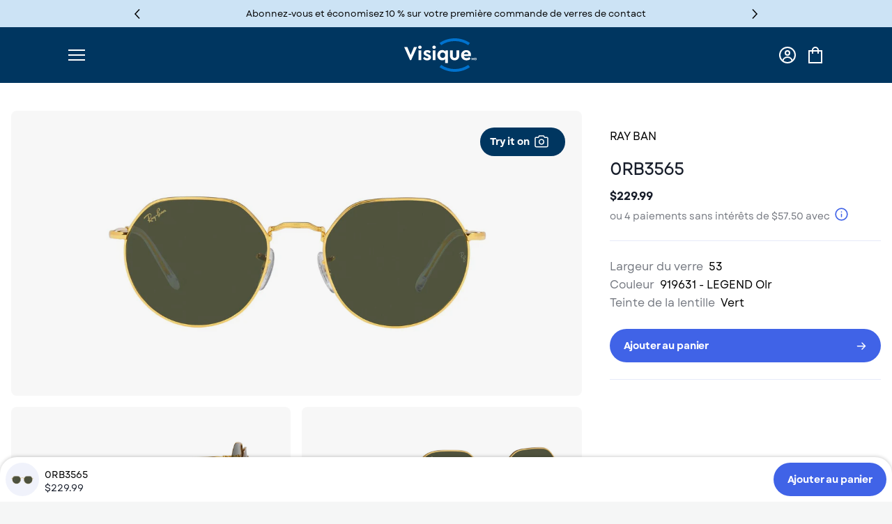

--- FILE ---
content_type: text/css
request_url: https://visique.com/cdn/shop/t/195/assets/global.css?v=160063022906951204741766081847
body_size: 81145
content:
@charset "UTF-8";/*!***********************************************************************************************************************************************************************************************************************************************!*\
  !*** css ./node_modules/css-loader/dist/cjs.js??ruleSet[1].rules[3].use[1]!./node_modules/postcss-loader/dist/cjs.js??ruleSet[1].rules[3].use[2]!./node_modules/sass-loader/dist/cjs.js??ruleSet[1].rules[3].use[3]!./src/styles/global.scss ***!
  \***********************************************************************************************************************************************************************************************************************************************//*! tailwindcss v2.2.19 | MIT License | https://tailwindcss.com
 *//*! modern-normalize v1.1.0 | MIT License | https://github.com/sindresorhus/modern-normalize */*,:before,:after{box-sizing:border-box}html{tab-size:4}html{line-height:1.15;-webkit-text-size-adjust:100%}body{margin:0}body{font-family:system-ui,-apple-system,Segoe UI,Roboto,Helvetica,Arial,sans-serif,"Apple Color Emoji","Segoe UI Emoji"}hr{height:0;color:inherit}abbr[title]{text-decoration:underline dotted}b,strong{font-weight:bolder}code,kbd,samp,pre{font-family:ui-monospace,SFMono-Regular,Consolas,Liberation Mono,Menlo,monospace;font-size:1em}small{font-size:80%}sub,sup{font-size:75%;line-height:0;position:relative;vertical-align:baseline}sub{bottom:-.25em}sup{top:-.5em}table{text-indent:0;border-color:inherit}button,input,optgroup,select,textarea{font-family:inherit;font-size:100%;line-height:1.15;margin:0}button,select{text-transform:none}button,[type=button],[type=reset],[type=submit]{-webkit-appearance:button}::-moz-focus-inner{border-style:none;padding:0}:-moz-focusring{outline:1px dotted ButtonText}:-moz-ui-invalid{box-shadow:none}legend{padding:0}progress{vertical-align:baseline}::-webkit-inner-spin-button,::-webkit-outer-spin-button{height:auto}[type=search]{-webkit-appearance:textfield;outline-offset:-2px}::-webkit-search-decoration{-webkit-appearance:none}::-webkit-file-upload-button{-webkit-appearance:button;font:inherit}summary{display:list-item}blockquote,dl,dd,h1,h2,h3,h4,h5,h6,hr,figure,p,pre{margin:0}button{background-color:transparent;background-image:none}fieldset{margin:0;padding:0}ol,ul{list-style:none;margin:0;padding:0}html{font-family:Inter,system-ui,-apple-system,Segoe UI,sans-serif;line-height:1.5}body{font-family:inherit;line-height:inherit}*,:before,:after{box-sizing:border-box;border-width:0;border-style:solid;border-color:currentColor}hr{border-top-width:1px}img{border-style:solid}textarea{resize:vertical}input::placeholder,textarea::placeholder{opacity:1;color:#a1a1aa}button,[role=button]{cursor:pointer}:-moz-focusring{outline:auto}table{border-collapse:collapse}h1,h2,h3,h4,h5,h6{font-size:inherit;font-weight:inherit}a{color:inherit;text-decoration:inherit}button,input,optgroup,select,textarea{padding:0;line-height:inherit;color:inherit}pre,code,kbd,samp{font-family:ui-monospace,SFMono-Regular,Menlo,Monaco,Consolas,Liberation Mono,Courier New,monospace}img,svg,video,canvas,audio,iframe,embed,object{display:block;vertical-align:middle}img,video{max-width:100%;height:auto}[hidden]{display:none}*,:before,:after{border-color:currentColor}.container{width:100%;margin-right:auto;margin-left:auto;padding-right:1rem;padding-left:1rem}@media (min-width: 640px){.container{max-width:640px}}@media (min-width: 768px){.container{max-width:768px}}@media (min-width: 1024px){.container{max-width:1024px}}@media (min-width: 1280px){.container{max-width:1280px}}@media (min-width: 1536px){.container{max-width:1536px}}.aspect-w-1,.aspect-w-2,.aspect-w-3,.aspect-w-4,.aspect-w-5,.aspect-w-6,.aspect-w-7,.aspect-w-8,.aspect-w-9,.aspect-w-10,.aspect-w-11,.aspect-w-12,.aspect-w-13,.aspect-w-14,.aspect-w-15,.aspect-w-16{position:relative;padding-bottom:calc(var(--tw-aspect-h) / var(--tw-aspect-w) * 100%)}.aspect-w-1>*,.aspect-w-2>*,.aspect-w-3>*,.aspect-w-4>*,.aspect-w-5>*,.aspect-w-6>*,.aspect-w-7>*,.aspect-w-8>*,.aspect-w-9>*,.aspect-w-10>*,.aspect-w-11>*,.aspect-w-12>*,.aspect-w-13>*,.aspect-w-14>*,.aspect-w-15>*,.aspect-w-16>*{position:absolute;height:100%;width:100%;top:0;right:0;bottom:0;left:0}.aspect-none{position:static;padding-bottom:0}.aspect-none>*{position:static;height:auto;width:auto;top:auto;right:auto;bottom:auto;left:auto}.aspect-w-1{--tw-aspect-w: 1}.aspect-w-2{--tw-aspect-w: 2}.aspect-w-3{--tw-aspect-w: 3}.aspect-w-4{--tw-aspect-w: 4}.aspect-w-5{--tw-aspect-w: 5}.aspect-w-6{--tw-aspect-w: 6}.aspect-w-7{--tw-aspect-w: 7}.aspect-w-8{--tw-aspect-w: 8}.aspect-w-9{--tw-aspect-w: 9}.aspect-w-10{--tw-aspect-w: 10}.aspect-w-11{--tw-aspect-w: 11}.aspect-w-12{--tw-aspect-w: 12}.aspect-w-13{--tw-aspect-w: 13}.aspect-w-14{--tw-aspect-w: 14}.aspect-w-15{--tw-aspect-w: 15}.aspect-w-16{--tw-aspect-w: 16}.aspect-h-1{--tw-aspect-h: 1}.aspect-h-2{--tw-aspect-h: 2}.aspect-h-3{--tw-aspect-h: 3}.aspect-h-4{--tw-aspect-h: 4}.aspect-h-5{--tw-aspect-h: 5}.aspect-h-6{--tw-aspect-h: 6}.aspect-h-7{--tw-aspect-h: 7}.aspect-h-8{--tw-aspect-h: 8}.aspect-h-9{--tw-aspect-h: 9}.aspect-h-10{--tw-aspect-h: 10}.aspect-h-11{--tw-aspect-h: 11}.aspect-h-12{--tw-aspect-h: 12}.aspect-h-13{--tw-aspect-h: 13}.aspect-h-14{--tw-aspect-h: 14}.aspect-h-15{--tw-aspect-h: 15}.aspect-h-16{--tw-aspect-h: 16}@font-face{font-family:swiper-icons;src:url(data:application/font-woff;charset=utf-8;base64,\ [base64]//wADZ2x5ZgAAAywAAADMAAAD2MHtryVoZWFkAAABbAAAADAAAAA2E2+eoWhoZWEAAAGcAAAAHwAAACQC9gDzaG10eAAAAigAAAAZAAAArgJkABFsb2NhAAAC0AAAAFoAAABaFQAUGG1heHAAAAG8AAAAHwAAACAAcABAbmFtZQAAA/gAAAE5AAACXvFdBwlwb3N0AAAFNAAAAGIAAACE5s74hXjaY2BkYGAAYpf5Hu/j+W2+MnAzMYDAzaX6QjD6/4//Bxj5GA8AuRwMYGkAPywL13jaY2BkYGA88P8Agx4j+/8fQDYfA1AEBWgDAIB2BOoAeNpjYGRgYNBh4GdgYgABEMnIABJzYNADCQAACWgAsQB42mNgYfzCOIGBlYGB0YcxjYGBwR1Kf2WQZGhhYGBiYGVmgAFGBiQQkOaawtDAoMBQxXjg/wEGPcYDDA4wNUA2CCgwsAAAO4EL6gAAeNpj2M0gyAACqxgGNWBkZ2D4/wMA+xkDdgAAAHjaY2BgYGaAYBkGRgYQiAHyGMF8FgYHIM3DwMHABGQrMOgyWDLEM1T9/w8UBfEMgLzE////P/5//f/V/xv+r4eaAAeMbAxwIUYmIMHEgKYAYjUcsDAwsLKxc3BycfPw8jEQA/[base64]/uznmfPFBNODM2K7MTQ45YEAZqGP81AmGGcF3iPqOop0r1SPTaTbVkfUe4HXj97wYE+yNwWYxwWu4v1ugWHgo3S1XdZEVqWM7ET0cfnLGxWfkgR42o2PvWrDMBSFj/IHLaF0zKjRgdiVMwScNRAoWUoH78Y2icB/yIY09An6AH2Bdu/UB+yxopYshQiEvnvu0dURgDt8QeC8PDw7Fpji3fEA4z/PEJ6YOB5hKh4dj3EvXhxPqH/SKUY3rJ7srZ4FZnh1PMAtPhwP6fl2PMJMPDgeQ4rY8YT6Gzao0eAEA409DuggmTnFnOcSCiEiLMgxCiTI6Cq5DZUd3Qmp10vO0LaLTd2cjN4fOumlc7lUYbSQcZFkutRG7g6JKZKy0RmdLY680CDnEJ+UMkpFFe1RN7nxdVpXrC4aTtnaurOnYercZg2YVmLN/d/gczfEimrE/fs/bOuq29Zmn8tloORaXgZgGa78yO9/cnXm2BpaGvq25Dv9S4E9+5SIc9PqupJKhYFSSl47+Qcr1mYNAAAAeNptw0cKwkAAAMDZJA8Q7OUJvkLsPfZ6zFVERPy8qHh2YER+3i/BP83vIBLLySsoKimrqKqpa2hp6+jq6RsYGhmbmJqZSy0sraxtbO3sHRydnEMU4uR6yx7JJXveP7WrDycAAAAAAAH//wACeNpjYGRgYOABYhkgZgJCZgZNBkYGLQZtIJsFLMYAAAw3ALgAeNolizEKgDAQBCchRbC2sFER0YD6qVQiBCv/H9ezGI6Z5XBAw8CBK/m5iQQVauVbXLnOrMZv2oLdKFa8Pjuru2hJzGabmOSLzNMzvutpB3N42mNgZGBg4GKQYzBhYMxJLMlj4GBgAYow/P/PAJJhLM6sSoWKfWCAAwDAjgbRAAB42mNgYGBkAIIbCZo5IPrmUn0hGA0AO8EFTQAA) format("woff");font-weight:400;font-style:normal}:root{--swiper-theme-color:#007aff}.swiper-container{margin-left:auto;margin-right:auto;position:relative;overflow:hidden;list-style:none;padding:0;z-index:1}.swiper-container-vertical>.swiper-wrapper{flex-direction:column}.swiper-wrapper{position:relative;width:100%;height:100%;z-index:1;display:flex;transition-property:transform;box-sizing:content-box}.swiper-container-android .swiper-slide,.swiper-wrapper{transform:translateZ(0)}.swiper-container-multirow>.swiper-wrapper{flex-wrap:wrap}.swiper-container-multirow-column>.swiper-wrapper{flex-wrap:wrap;flex-direction:column}.swiper-container-free-mode>.swiper-wrapper{transition-timing-function:ease-out;margin:0 auto}.swiper-container-pointer-events{touch-action:pan-y}.swiper-container-pointer-events.swiper-container-vertical{touch-action:pan-x}.swiper-slide{flex-shrink:0;width:100%;height:100%;position:relative;transition-property:transform}.swiper-slide-invisible-blank{visibility:hidden}.swiper-container-autoheight,.swiper-container-autoheight .swiper-slide{height:auto}.swiper-container-autoheight .swiper-wrapper{align-items:flex-start;transition-property:transform,height}.swiper-container-3d{perspective:1200px}.swiper-container-3d .swiper-cube-shadow,.swiper-container-3d .swiper-slide,.swiper-container-3d .swiper-slide-shadow-bottom,.swiper-container-3d .swiper-slide-shadow-left,.swiper-container-3d .swiper-slide-shadow-right,.swiper-container-3d .swiper-slide-shadow-top,.swiper-container-3d .swiper-wrapper{transform-style:preserve-3d}.swiper-container-3d .swiper-slide-shadow-bottom,.swiper-container-3d .swiper-slide-shadow-left,.swiper-container-3d .swiper-slide-shadow-right,.swiper-container-3d .swiper-slide-shadow-top{position:absolute;left:0;top:0;width:100%;height:100%;pointer-events:none;z-index:10}.swiper-container-3d .swiper-slide-shadow-left{background-image:linear-gradient(to left,#00000080,#0000)}.swiper-container-3d .swiper-slide-shadow-right{background-image:linear-gradient(to right,#00000080,#0000)}.swiper-container-3d .swiper-slide-shadow-top{background-image:linear-gradient(to top,#00000080,#0000)}.swiper-container-3d .swiper-slide-shadow-bottom{background-image:linear-gradient(to bottom,#00000080,#0000)}.swiper-container-css-mode>.swiper-wrapper{overflow:auto;scrollbar-width:none;-ms-overflow-style:none}.swiper-container-css-mode>.swiper-wrapper::-webkit-scrollbar{display:none}.swiper-container-css-mode>.swiper-wrapper>.swiper-slide{scroll-snap-align:start start}.swiper-container-horizontal.swiper-container-css-mode>.swiper-wrapper{scroll-snap-type:x mandatory}.swiper-container-vertical.swiper-container-css-mode>.swiper-wrapper{scroll-snap-type:y mandatory}:root{--swiper-navigation-size:44px}.swiper-button-next,.swiper-button-prev{position:absolute;top:50%;width:calc(var(--swiper-navigation-size) / 44 * 27);height:var(--swiper-navigation-size);margin-top:calc(0px - var(--swiper-navigation-size) / 2);z-index:10;cursor:pointer;display:flex;align-items:center;justify-content:center;color:var(--swiper-navigation-color, var(--swiper-theme-color))}.swiper-button-next.swiper-button-disabled,.swiper-button-prev.swiper-button-disabled{opacity:.35;cursor:auto;pointer-events:none}.swiper-button-next:after,.swiper-button-prev:after{font-family:swiper-icons;font-size:var(--swiper-navigation-size);text-transform:none!important;letter-spacing:0;text-transform:none;font-variant:initial;line-height:1}.swiper-button-prev,.swiper-container-rtl .swiper-button-next{left:10px;right:auto}.swiper-button-prev:after,.swiper-container-rtl .swiper-button-next:after{content:"prev"}.swiper-button-next,.swiper-container-rtl .swiper-button-prev{right:10px;left:auto}.swiper-button-next:after,.swiper-container-rtl .swiper-button-prev:after{content:"next"}.swiper-button-next.swiper-button-white,.swiper-button-prev.swiper-button-white{--swiper-navigation-color:#ffffff}.swiper-button-next.swiper-button-black,.swiper-button-prev.swiper-button-black{--swiper-navigation-color:#000000}.swiper-button-lock{display:none}.swiper-pagination{position:absolute;text-align:center;transition:.3s opacity;transform:translateZ(0);z-index:10}.swiper-pagination.swiper-pagination-hidden{opacity:0}.swiper-container-horizontal>.swiper-pagination-bullets,.swiper-pagination-custom,.swiper-pagination-fraction{bottom:10px;left:0;width:100%}.swiper-pagination-bullets-dynamic{overflow:hidden;font-size:0}.swiper-pagination-bullets-dynamic .swiper-pagination-bullet{transform:scale(.33);position:relative}.swiper-pagination-bullets-dynamic .swiper-pagination-bullet-active,.swiper-pagination-bullets-dynamic .swiper-pagination-bullet-active-main{transform:scale(1)}.swiper-pagination-bullets-dynamic .swiper-pagination-bullet-active-prev{transform:scale(.66)}.swiper-pagination-bullets-dynamic .swiper-pagination-bullet-active-prev-prev{transform:scale(.33)}.swiper-pagination-bullets-dynamic .swiper-pagination-bullet-active-next{transform:scale(.66)}.swiper-pagination-bullets-dynamic .swiper-pagination-bullet-active-next-next{transform:scale(.33)}.swiper-pagination-bullet{width:8px;height:8px;display:inline-block;border-radius:50%;background:#000;opacity:.2}button.swiper-pagination-bullet{border:none;margin:0;padding:0;box-shadow:none;-webkit-appearance:none;appearance:none}.swiper-pagination-clickable .swiper-pagination-bullet{cursor:pointer}.swiper-pagination-bullet:only-child{display:none!important}.swiper-pagination-bullet-active{opacity:1;background:var(--swiper-pagination-color, var(--swiper-theme-color))}.swiper-container-vertical>.swiper-pagination-bullets{right:10px;top:50%;transform:translate3d(0,-50%,0)}.swiper-container-vertical>.swiper-pagination-bullets .swiper-pagination-bullet{margin:6px 0;display:block}.swiper-container-vertical>.swiper-pagination-bullets.swiper-pagination-bullets-dynamic{top:50%;transform:translateY(-50%);width:8px}.swiper-container-vertical>.swiper-pagination-bullets.swiper-pagination-bullets-dynamic .swiper-pagination-bullet{display:inline-block;transition:.2s transform,.2s top}.swiper-container-horizontal>.swiper-pagination-bullets .swiper-pagination-bullet{margin:0 4px}.swiper-container-horizontal>.swiper-pagination-bullets.swiper-pagination-bullets-dynamic{left:50%;transform:translate(-50%);white-space:nowrap}.swiper-container-horizontal>.swiper-pagination-bullets.swiper-pagination-bullets-dynamic .swiper-pagination-bullet{transition:.2s transform,.2s left}.swiper-container-horizontal.swiper-container-rtl>.swiper-pagination-bullets-dynamic .swiper-pagination-bullet{transition:.2s transform,.2s right}.swiper-pagination-progressbar{background:#00000040;position:absolute}.swiper-pagination-progressbar .swiper-pagination-progressbar-fill{background:var(--swiper-pagination-color, var(--swiper-theme-color));position:absolute;left:0;top:0;width:100%;height:100%;transform:scale(0);transform-origin:left top}.swiper-container-rtl .swiper-pagination-progressbar .swiper-pagination-progressbar-fill{transform-origin:right top}.swiper-container-horizontal>.swiper-pagination-progressbar,.swiper-container-vertical>.swiper-pagination-progressbar.swiper-pagination-progressbar-opposite{width:100%;height:4px;left:0;top:0}.swiper-container-horizontal>.swiper-pagination-progressbar.swiper-pagination-progressbar-opposite,.swiper-container-vertical>.swiper-pagination-progressbar{width:4px;height:100%;left:0;top:0}.swiper-pagination-white{--swiper-pagination-color:#ffffff}.swiper-pagination-black{--swiper-pagination-color:#000000}.swiper-pagination-lock{display:none}.swiper-scrollbar{border-radius:10px;position:relative;-ms-touch-action:none;background:#0000001a}.swiper-container-horizontal>.swiper-scrollbar{position:absolute;left:1%;bottom:3px;z-index:50;height:5px;width:98%}.swiper-container-vertical>.swiper-scrollbar{position:absolute;right:3px;top:1%;z-index:50;width:5px;height:98%}.swiper-scrollbar-drag{height:100%;width:100%;position:relative;background:#00000080;border-radius:10px;left:0;top:0}.swiper-scrollbar-cursor-drag{cursor:move}.swiper-scrollbar-lock{display:none}.swiper-zoom-container{width:100%;height:100%;display:flex;justify-content:center;align-items:center;text-align:center}.swiper-zoom-container>canvas,.swiper-zoom-container>img,.swiper-zoom-container>svg{max-width:100%;max-height:100%;object-fit:contain}.swiper-slide-zoomed{cursor:move}.swiper-lazy-preloader{width:42px;height:42px;position:absolute;left:50%;top:50%;margin-left:-21px;margin-top:-21px;z-index:10;transform-origin:50%;animation:swiper-preloader-spin 1s infinite linear;box-sizing:border-box;border:4px solid var(--swiper-preloader-color, var(--swiper-theme-color));border-radius:50%;border-top-color:transparent}.swiper-lazy-preloader-white{--swiper-preloader-color:#fff}.swiper-lazy-preloader-black{--swiper-preloader-color:#000}@keyframes swiper-preloader-spin{to{transform:rotate(360deg)}}.swiper-container .swiper-notification{position:absolute;left:0;top:0;pointer-events:none;opacity:0;z-index:-1000}.swiper-container-fade.swiper-container-free-mode .swiper-slide{transition-timing-function:ease-out}.swiper-container-fade .swiper-slide{pointer-events:none;transition-property:opacity}.swiper-container-fade .swiper-slide .swiper-slide{pointer-events:none}.swiper-container-fade .swiper-slide-active,.swiper-container-fade .swiper-slide-active .swiper-slide-active{pointer-events:auto}.swiper-container-cube{overflow:visible}.swiper-container-cube .swiper-slide{pointer-events:none;backface-visibility:hidden;z-index:1;visibility:hidden;transform-origin:0 0;width:100%;height:100%}.swiper-container-cube .swiper-slide .swiper-slide{pointer-events:none}.swiper-container-cube.swiper-container-rtl .swiper-slide{transform-origin:100% 0}.swiper-container-cube .swiper-slide-active,.swiper-container-cube .swiper-slide-active .swiper-slide-active{pointer-events:auto}.swiper-container-cube .swiper-slide-active,.swiper-container-cube .swiper-slide-next,.swiper-container-cube .swiper-slide-next+.swiper-slide,.swiper-container-cube .swiper-slide-prev{pointer-events:auto;visibility:visible}.swiper-container-cube .swiper-slide-shadow-bottom,.swiper-container-cube .swiper-slide-shadow-left,.swiper-container-cube .swiper-slide-shadow-right,.swiper-container-cube .swiper-slide-shadow-top{z-index:0;backface-visibility:hidden}.swiper-container-cube .swiper-cube-shadow{position:absolute;left:0;bottom:0;width:100%;height:100%;opacity:.6;z-index:0}.swiper-container-cube .swiper-cube-shadow:before{content:"";background:#000;position:absolute;left:0;top:0;bottom:0;right:0;filter:blur(50px)}.swiper-container-flip{overflow:visible}.swiper-container-flip .swiper-slide{pointer-events:none;backface-visibility:hidden;z-index:1}.swiper-container-flip .swiper-slide .swiper-slide{pointer-events:none}.swiper-container-flip .swiper-slide-active,.swiper-container-flip .swiper-slide-active .swiper-slide-active{pointer-events:auto}.swiper-container-flip .swiper-slide-shadow-bottom,.swiper-container-flip .swiper-slide-shadow-left,.swiper-container-flip .swiper-slide-shadow-right,.swiper-container-flip .swiper-slide-shadow-top{z-index:0;backface-visibility:hidden}.swiper-arrow{position:absolute;z-index:12;top:unset;bottom:2%;transform:translateY(-50%);cursor:pointer}.swiper-arrow--left{left:5px}@media screen and (min-width: 1024px){.swiper-arrow--left{left:0}}.swiper-arrow--right{right:5px}@media screen and (min-width: 1024px){.swiper-arrow--right{right:0}}.swiper-pagination-bullet{height:.5rem;width:8rem;background-color:#000;transition:background-color .3s ease-in;border-radius:0;opacity:.4}@media screen and (min-width: 768px){.swiper-pagination-bullet{height:.5rem;width:10rem}}.swiper-pagination-bullet:hover,.swiper-pagination-bullet:focus,.swiper-pagination-bullet.swiper-pagination-bullet-active{transition:background-color .3s ease-out;background-color:#000;opacity:1}@keyframes video-cover-icon-pulse{0%{opacity:.5}50%{opacity:1}to{opacity:.5}}.video-player-fs-wrapper{width:100%;max-width:2000px;margin-left:auto;margin-right:auto}.video-player{position:relative;width:100%;padding-bottom:56.25%;height:0;overflow:hidden}.video-player iframe,.video-player object,.video-player embed,.video-player .video-player__embed,.video-player .video-player__cover,.video-player .video-player__cover-still{position:absolute;left:0;bottom:0;top:0;right:0;height:100%;width:100%}.video-player__embed{height:100%;width:100%}.video-player__cover{z-index:2;overflow:hidden;display:flex;align-items:center;justify-content:center;opacity:1;background-color:#000;cursor:pointer;transition:opacity .6s ease-in}.video-player--playing .video-player__cover,.video-player--buffering .video-player__cover{opacity:0;pointer-events:none;transition:opacity .3s ease-out}.video-player--paused .video-player__cover{opacity:1}.video-player__cover-still{z-index:-1;background-size:cover;background-repeat:no-repeat;opacity:1}.video-player__cover-play{display:inline-block;position:relative;border-radius:50%;height:50px;width:50px;opacity:.75;transition:opacity .15s ease-in}@media (min-width: 768px){.video-player__cover-play{height:100px;width:100px}}.video-player__cover-play .icon{height:100%;width:100%}.video-player__cover:hover .video-player__cover-play{opacity:1;transition:opacity .15s ease-out}.video-player--buffering .video-player__cover-play .icon{animation:video-cover-icon-pulse 1.7s infinite ease-in-out}body,h1,h2,h3,h4,h5{font-family:Garet,sans-serif!important}:root,.color-background-1{--color-foreground: var(--color-base-text);--color-background: var(--color-base-background-1)}.color-background-2{--color-background: var(--color-base-background-2)}.color-inverse{--color-foreground: var(--color-base-background-1);--color-background: var(--color-base-text)}.color-accent-1{--color-foreground: var(--color-base-solid-button-labels);--color-background: var(--color-base-accent-1)}.color-accent-2{--color-foreground: var(--color-base-solid-button-labels);--color-background: var(--color-base-accent-2)}.color-foreground-outline-button{--color-foreground: var(--color-base-outline-button-labels)}.color-foreground-accent-1{--color-foreground: var(--color-base-accent-1)}.color-foreground-accent-2{--color-foreground: var(--color-base-accent-2)}:root,.color-background-1{--color-link: var(--color-base-outline-button-labels);--alpha-link: .85}.color-background-2,.color-inverse,.color-accent-1,.color-accent-2{--color-link: var(--color-foreground);--alpha-link: .7}:root,.button{--color-button: var(--color-base-accent-1);--color-button-text: var(--color-base-solid-button-labels);--alpha-button-background: 1;--alpha-button-border: 1}.color-background-2,.color-inverse,.color-accent-1,.color-accent-2{--color-button: var(--color-foreground);--color-button-text: var(--color-background)}.button--secondary{--color-button: var(--color-base-outline-button-labels);--color-button-text: var(--color-base-outline-button-labels);--alpha-button-background: 0}.color-background-2 .button--secondary,.color-inverse .button--secondary,.color-accent-1 .button--secondary,.color-accent-2 .button--secondary{--color-button: var(--color-foreground);--color-button-text: var(--color-foreground)}.button--tertiary{--color-button: var(--color-base-outline-button-labels);--color-button-text: var(--color-base-outline-button-labels);--alpha-button-background: 0;--alpha-button-border: .2}.color-background-2 .button--tertiary,.color-inverse .button--tertiary,.color-accent-1 .button--tertiary,.color-accent-2 .button--tertiary{--color-button: var(--color-foreground);--color-button-text: var(--color-foreground)}:root,.color-background-1{--color-badge-background: var(--color-background);--color-badge-border: var(--color-foreground);--alpha-badge-border: .1}.color-background-2,.color-inverse,.color-accent-1,.color-accent-2{--color-badge-background: var(--color-background);--color-badge-border: var(--color-background);--alpha-badge-border: 1}:root,.color-background-1,.color-background-2{--color-card-hover: var(--color-base-text)}.color-inverse{--color-card-hover: var(--color-base-background-1)}.color-accent-1,.color-accent-2{--color-card-hover: var(--color-base-solid-button-labels)}.no-js:not(html){display:none!important}html.no-js .no-js:not(html){display:block!important}.no-js-inline{display:none!important}html.no-js .no-js-inline{display:inline-block!important}html.no-js .no-js-hidden{display:none!important}.page-width{margin:0 auto;padding:0 1.5rem}.page-width-desktop{padding:0;margin:0 auto}@media screen and (min-width: 750px){.page-width{padding:0 5rem}.page-width--narrow{padding:0 9rem}.page-width-desktop{padding:0}}@media screen and (min-width: 1024px){.page-width{padding:0 9rem}}@media screen and (min-width: 990px){.page-width--narrow{max-width:72.6rem;padding:0}.page-width-desktop{padding:0 5rem}}.element-margin,.spaced-section{margin-top:5rem}@media screen and (max-width: 750px){.spaced-section img{width:100%}}.spaced-section:last-child{margin-bottom:5rem}.spaced-section--full-width+.spaced-section--full-width{margin-top:0}.spaced-section--full-width:first-child{margin-top:0}.spaced-section--full-width:last-child{margin-bottom:0}body,.color-background-1,.color-background-2,.color-inverse,.color-accent-1,.color-accent-2{color:rgba(var(--color-foreground));background-color:rgb(var(--color-background))}body{background:#fff}.background-secondary{background-color:rgba(var(--color-foreground),.04);padding:4rem 0 5rem}@media screen and (min-width: 750px){.background-secondary{padding:6rem 0 5rem}}.grid-auto-flow{display:grid;grid-auto-flow:column}.page-margin,.shopify-challenge__container{margin:7rem auto}.rte-width{max-width:82rem;margin:0 auto 2rem}.list-unstyled{margin:0;padding:0;list-style:none}.hidden{display:none!important}.visually-hidden{position:absolute!important;overflow:hidden;width:1px;height:1px;margin:-1px;padding:0;border:0;clip:rect(0 0 0 0);word-wrap:normal!important}.visually-hidden--inline{margin:0;height:1em}.skip-to-content-link:focus{z-index:9999;position:inherit;overflow:auto;width:auto;height:auto;clip:auto}.full-width-link{position:absolute;top:0;right:0;bottom:0;left:0;z-index:2}blockquote{font-style:italic;color:rgba(var(--color-foreground));border-left:.2rem solid rgba(var(--color-foreground),.2);padding-left:1rem}@media screen and (min-width: 750px){blockquote{padding-left:1.5rem}}.caption{font-size:1rem;letter-spacing:.07rem;line-height:1.7}@media screen and (min-width: 750px){.caption{font-size:1.2rem}}.caption-with-letter-spacing{font-size:1rem;letter-spacing:.13rem;line-height:1.2;text-transform:uppercase}.caption-large{font-size:1.3rem;line-height:1.5;letter-spacing:.04rem}.color-foreground{color:rgb(var(--color-foreground))}table:not([class]){table-layout:fixed;border-collapse:collapse;font-size:1.4rem;border-style:hidden;box-shadow:0 0 0 .1rem rgba(var(--color-foreground),.2)}table:not([class]) td,table:not([class]) th{padding:1em;border:.1rem solid rgba(var(--color-foreground),.2)}@media screen and (max-width: 749px){.small-hide{display:none}}.hidden,.hide{display:none!important}@media screen and (max-width: 749px){.small-hide{display:none!important}}@media screen and (min-width: 750px) and (max-width: 989px){.medium-hide{display:none!important}}@media screen and (min-width: 990px){.large-up-hide{display:none!important}}@media screen and (max-width: 989px){.large-down-hide{display:none!important}}.center{text-align:center}.right{text-align:right}.light{opacity:.7}a:empty,ul:empty,dl:empty,div:empty,section:empty,article:empty,p:empty,h1:empty,h2:empty,h3:empty,h4:empty,h5:empty,h6:empty{display:none}.link,.customer a{cursor:pointer;display:inline-block;border:none;box-shadow:none;text-decoration:underline;text-underline-offset:.3rem;color:rgb(var(--color-link));background-color:transparent;font-size:1.4rem;font-family:inherit}.link--text{color:rgb(var(--color-foreground))}.link--text:hover{color:rgba(var(--color-foreground),.75)}.link-with-icon{display:inline-flex;font-size:1.4rem;font-weight:600;letter-spacing:.1rem;text-decoration:none;margin-bottom:4.5rem;white-space:nowrap}.link-with-icon .icon{width:1.5rem;margin-left:1rem}.circle-divider:after{content:"\2022";margin:0 1.3rem 0 1.5rem}.circle-divider:last-of-type:after{display:none}hr{border:none;height:.1rem;background-color:rgba(var(--color-foreground),.2);display:block;margin:5rem 0}@media screen and (min-width: 750px){hr{margin:7rem 0}}.full-unstyled-link{text-decoration:none;color:currentColor;display:block}.placeholder{background-color:rgba(var(--color-foreground),.04);color:rgba(var(--color-foreground),.55);fill:rgba(var(--color-foreground),.55)}details>*{box-sizing:border-box}.break{word-break:break-word}.visibility-hidden{visibility:hidden}@media (prefers-reduced-motion){.motion-reduce{transition:none!important}}:root{--duration-short: .1s;--duration-default: .2s;--duration-long: .5s}.underlined-link,.customer a{color:rgba(var(--color-link),var(--alpha-link));text-underline-offset:.3rem;text-decoration-thickness:.1rem;transition:text-decoration-thickness ease .1s}.underlined-link:hover,.customer a:hover{color:rgb(var(--color-link));text-decoration-thickness:.2rem}.icon-arrow{width:1.5rem}.animate-arrow .icon-arrow path{transform:translate(-.25rem);transition:transform var(--duration-short) ease}.animate-arrow:hover .icon-arrow path{transform:translate(-.05rem)}summary{cursor:pointer;list-style:none;position:relative}summary .icon-caret{position:absolute;height:.6rem;right:1.5rem;top:calc(50% - .2rem)}summary::-webkit-details-marker{display:none}.disclosure-has-popup{position:relative}.disclosure-has-popup[open]>summary:before{position:fixed;top:0;right:0;bottom:0;left:0;z-index:2;display:block;cursor:default;content:" ";background:transparent}.disclosure-has-popup>summary:before{display:none}.disclosure-has-popup[open]>summary+*{z-index:100}*:focus:not(:focus-visible){outline:0;box-shadow:none}.focus-inset:focus-visible{outline:.2rem solid rgba(var(--color-foreground),.5);outline-offset:-.2rem;box-shadow:0 0 .2rem rgba(var(--color-foreground),.3)}.focus-inset:focus{outline:.2rem solid rgba(var(--color-foreground),.5);outline-offset:-.2rem;box-shadow:0 0 .2rem rgba(var(--color-foreground),.3)}.focus-inset:focus:not(:focus-visible){outline:0;box-shadow:none}.focus-none{box-shadow:none!important;outline:0!important}.title,.title-wrapper-with-link{margin:3rem 0 2rem}.title-wrapper-with-link .title{margin:0}.title-wrapper{margin-bottom:3rem}.title-wrapper-with-link{display:flex;justify-content:space-between;align-items:flex-end;grid-gap:1rem;gap:1rem;margin:4rem 0 3rem;flex-wrap:wrap}.title--primary{margin:4rem 0}.title-wrapper--self-padded-tablet-down,.title-wrapper--self-padded-mobile{padding-left:1.5rem;padding-right:1.5rem}@media screen and (min-width: 750px){.title-wrapper--self-padded-mobile{padding-left:0;padding-right:0}}@media screen and (min-width: 990px){.title,.title-wrapper-with-link{margin:5rem 0 3rem}.title--primary{margin:2rem 0}.title-wrapper-with-link{align-items:center}.title-wrapper-with-link .title{margin-bottom:0}.title-wrapper--self-padded-tablet-down{padding-left:0;padding-right:0}}.title-wrapper-with-link .link-with-icon{margin:0;flex-shrink:0;display:flex;align-items:center}.title-wrapper-with-link .link-with-icon svg{width:1.5rem}.title-wrapper-with-link a{color:rgb(var(--color-link));margin-top:0;flex-shrink:0}@media screen and (min-width: 990px){.title-wrapper-with-link.title-wrapper-with-link--no-heading{display:none}}.subtitle{font-size:1.8rem;line-height:1.8;letter-spacing:.05rem;color:rgba(var(--color-foreground),.7)}.grid{display:flex;flex-wrap:wrap;margin-bottom:2rem;margin-left:-.5rem;padding:0;list-style:none}@media screen and (min-width: 750px){.grid{margin-left:-1rem}}.grid__item{padding-left:.5rem;padding-bottom:.5rem;width:calc(25% - .375rem);max-width:50%;flex-grow:1;flex-shrink:0}@media screen and (min-width: 750px){.grid__item{padding-left:1rem;padding-bottom:1rem;width:calc(25% - .75rem);max-width:50%}}.grid--gapless .grid__item{padding-left:0;padding-bottom:0}@media screen and (max-width: 749px){.grid__item.slider__slide--full-width{width:100%;max-width:none}}@media screen and (min-width: 750px) and (max-width: 989px){.grid--one-third-max.grid--3-col-tablet .grid__item{max-width:33.33%}}@media screen and (min-width: 990px){.grid--quarter-max.grid--4-col-desktop .grid__item{max-width:25%}}.grid--1-col .grid__item{max-width:100%;width:100%}.grid--3-col .grid__item{width:calc(33.33% - .3333333333rem)}@media screen and (min-width: 750px){.grid--3-col .grid__item{width:calc(33.33% - .6666666667rem)}}.grid--2-col .grid__item{width:calc(50% - .25rem)}@media screen and (min-width: 750px){.grid--2-col .grid__item{width:calc(50% - .5rem)}.grid--4-col-tablet .grid__item{width:calc(25% - .75rem)}.grid--3-col-tablet .grid__item{width:calc(33.33% - .6666666667rem)}.grid--2-col-tablet .grid__item{width:calc(50% - .5rem)}}@media screen and (min-width: 990px){.grid--4-col-desktop .grid__item{width:calc(25% - .75rem)}.grid--3-col-desktop .grid__item{width:calc(33.33% - .6666666667rem)}.grid--2-col-desktop .grid__item{width:calc(50% - .5rem)}}.grid__item--vertical-align{align-self:center}.grid__item--full-width{flex:0 0 100%;max-width:100%}@media screen and (max-width: 749px){.grid--peek.slider--mobile{margin:0;width:100%}.grid--peek.slider--mobile .grid__item{box-sizing:content-box;margin:0}.grid--peek .grid__item{width:calc(50% - 1.875rem)}.grid--peek .grid__item:first-of-type{padding-left:1.5rem}.grid--peek .grid__item:last-of-type{padding-right:1.5rem}}@media screen and (min-width: 750px) and (max-width: 989px){.slider--tablet.grid--peek .grid__item{width:calc(25% - 3rem)}.slider--tablet.grid--peek.grid--3-col-tablet .grid__item{width:calc(33.33% - 2.6666666667rem)}.slider--tablet.grid--peek.grid--2-col-tablet .grid__item{width:calc(50% - 2rem)}.slider--tablet.grid--peek .grid__item:first-of-type{padding-left:1.5rem}.slider--tablet.grid--peek .grid__item:last-of-type{padding-right:1.5rem}}@media screen and (max-width: 989px){.slider--tablet.grid--peek{margin:0;width:100%}.slider--tablet.grid--peek .grid__item{box-sizing:content-box;margin:0}}.media{display:block;background-color:rgba(var(--color-foreground),.1);position:relative;overflow:hidden}.media--transparent{background-color:transparent}.media>*:not(.zoom,.deferred-media__poster-button),.media model-viewer{display:block;max-width:100%;position:absolute;top:0;left:0;height:100%;width:100%}.media>img{object-fit:cover;object-position:center center;transition:opacity .4s cubic-bezier(.25,.46,.45,.94)}.media--square{padding-bottom:100%}.media--portrait{padding-bottom:125%}.media--landscape{padding-bottom:66.6%}.media--cropped{padding-bottom:56%}.media--16-9{padding-bottom:56.25%}.media--circle{padding-bottom:100%;border-radius:50%}.media.media--hover-effect>img+img{opacity:0}@media screen and (min-width: 990px){.media--cropped{padding-bottom:63%}}deferred-media{display:block}.quantity{border:.1rem solid rgba(var(--color-foreground),.55);position:relative;width:14rem;display:flex}.quantity__input{color:currentColor;font-size:1.4rem;font-weight:500;opacity:.85;text-align:center;background-color:transparent;border:0;padding:0 .5rem;height:4.5rem;width:100%;flex-grow:1;-webkit-appearance:none;appearance:none}.quantity__button{width:4.5rem;flex-shrink:0;font-size:1.8rem;border:0;background-color:transparent;cursor:pointer;display:flex;align-items:center;justify-content:center;color:rgb(var(--color-foreground))}.quantity__button svg{width:1rem;pointer-events:none}.quantity__input:-webkit-autofill,.quantity__input:-webkit-autofill:hover,.quantity__input:-webkit-autofill:active{box-shadow:0 0 0 10rem rgb(var(--color-background)) inset!important;-webkit-box-shadow:0 0 0 10rem rgb(var(--color-background)) inset!important}.quantity__input::-webkit-outer-spin-button,.quantity__input::-webkit-inner-spin-button{-webkit-appearance:none;margin:0}.quantity__input[type=number]{-moz-appearance:textfield}.modal__toggle{list-style-type:none}.no-js details[open] .modal__toggle{position:absolute;z-index:2}.modal__toggle-close{display:none}.no-js details[open] svg.modal__toggle-close{display:flex;z-index:1;height:1.7rem;width:1.7rem}.modal__toggle-open{display:flex}.no-js details[open] .modal__toggle-open{display:none}.no-js .modal__close-button.link{display:none}.modal__close-button.link{display:flex;justify-content:center;align-items:center;padding:0rem;height:4.4rem;width:4.4rem;background-color:transparent}.modal__close-button .icon{width:1.7rem;height:1.7rem}.modal__content{position:absolute;top:0;left:0;right:0;bottom:0;background:rgb(var(--color-background));z-index:1;display:flex;justify-content:center;align-items:center}.cart-count-bubble:empty{display:none}.cart-count-bubble{position:absolute;background-color:rgb(var(--color-base-accent-1));color:rgb(var(--color-base-solid-button-labels));height:1.7rem;width:1.7rem;border-radius:100%;display:flex;justify-content:center;align-items:center;font-size:.9rem;bottom:-3px;right:-3px;line-height:1.1}@media (min-width: 1366px){.cart-count-bubble{bottom:-8px;right:-8px}}#shopify-section-announcement-bar{z-index:4}.announcement-bar{border-bottom:.1rem solid rgba(var(--color-foreground),.2);color:rgb(var(--color-foreground))}.announcement-bar__link{display:block;width:100%;padding:1rem 2rem;text-decoration:none}.announcement-bar__link:hover{color:rgb(var(--color-foreground));background-color:rgba(var(--color-card-hover),.06)}.announcement-bar__link .icon-arrow{display:inline-block;pointer-events:none;margin-left:.8rem;vertical-align:middle;margin-bottom:.2rem}.announcement-bar__link .announcement-bar__message{padding:0}.announcement-bar__message{text-align:center;padding:1rem 2rem;margin:0;letter-spacing:.1rem}.overflow-hidden-mobile,.overflow-hidden-tablet{overflow:hidden!important}@media screen and (min-width: 750px){.overflow-hidden-mobile{overflow:auto!important}}@media screen and (min-width: 990px){.overflow-hidden-tablet{overflow:auto!important}}.badge{border:1px solid transparent;border-radius:4rem;display:inline-block;font-size:1.2rem;letter-spacing:.1rem;line-height:1;padding:.6rem 1.3rem;text-align:center;background-color:rgb(var(--color-badge-background));border-color:rgba(var(--color-badge-border),var(--alpha-badge-border));color:rgb(var(--color-foreground));word-break:break-word}.mobile-height-full{min-height:55rem;height:100vh}.mobile-height-third{min-height:47.5rem;height:75vh}.mobile-height-half{min-height:35rem;height:50vh}.mobile-height-quarter{min-height:20rem;height:25vh}@media (min-width: 750px){.height-full{min-height:90rem;height:100vh}.height-third{min-height:65rem;height:75vh}.height-half{min-height:45rem;height:50vh}.height-quarter{min-height:20rem;height:25vh}}.wrapper{max-width:1370px;margin:0 auto;padding:0 16px}h1,h2,h3,h4,h5,h6,.h1,.h2,.h3,.h4,.h5,.h6{font-family:Garet Bold,sans-serif;font-style:normal;font-weight:700;color:rgb(var(--color-foreground));line-height:1.3}h1,.h1{font-size:5rem;line-height:110%;letter-spacing:-.01em}@media only screen and (min-width: 750px){h1,.h1{font-size:6.5rem}}h2,.h2{font-size:2.6rem;line-height:120%;letter-spacing:-.01em}@media only screen and (min-width: 750px){h2,.h2{font-size:5rem;line-height:118%}}h3,.h3{font-size:2.4rem;line-height:3rem;letter-spacing:-.01em}@media only screen and (min-width: 750px){h3,.h3{font-size:3rem;line-height:150%}}h4,.h4{font-size:2.2rem;line-height:140%}@media only screen and (min-width: 750px){h4,.h4{font-size:2.3rem;line-height:3.3rem}}h5,.h5{font-size:2rem;line-height:180%}h6,.h6{font-size:1.6rem;line-height:180%}p,.p,.p-base{font-family:Garet Regular,sans-serif;font-size:1.6rem;font-weight:400;line-height:180%}.p-strong{font-weight:700}.p-small{font-size:1.4rem}.heading-1,.heading-2{font-size:4.8rem}.heading-3{font-size:3.2rem}.heading-4{font-size:2.4rem}@media screen and (min-width: 990px){.heading-1{font-size:8rem}.heading-2{font-size:6.4rem}.heading-3{font-size:5rem}.heading-4{font-size:3.2rem}}.p{font-size:1.6rem}.p-large,.p-large *{font-size:2rem}.p-xlarge,.p-xlarge *{font-size:2.4rem}.small,.small *{font-size:1.4rem}.button,.shopify-challenge__button,.customer button{cursor:pointer;position:relative;display:inline-flex;align-items:center;min-width:20rem;min-height:5rem;font-family:Garet,sans-serif;font-style:normal;font-weight:700;font-size:1.5rem;line-height:118%;letter-spacing:-.01em;text-decoration:none;color:rgb(var(--color-button-text));box-sizing:border-box;padding:0 2rem;border:0;border-radius:10rem;background-color:rgba(var(--color-button),var(--alpha-button-background));box-shadow:0 0 0 .1rem rgba(var(--color-button),var(--alpha-button-border));transition:box-shadow var(--duration-short) ease;-webkit-appearance:none;appearance:none}.button--narrow,.shopify-challenge__button--narrow,.customer button--narrow{max-width:20rem}.button svg,.shopify-challenge__button svg,.customer button svg{margin-left:auto}.button svg.icon-arrow,.shopify-challenge__button svg.icon-arrow,.customer button svg.icon-arrow{width:3.5rem;padding-left:2rem}.button--simple,.shopify-challenge__button--simple,.customer button--simple{min-height:auto;min-width:auto;font-weight:400;padding:0 0 .4rem;margin-right:2rem;background:none;border:none;border-bottom-width:.1rem;border-bottom-style:solid;box-shadow:none;border-radius:0}.button--simple svg,.shopify-challenge__button--simple svg,.customer button--simple svg{display:none}.button--tertiary{font-size:1.2rem;padding:1rem 1.5rem;min-width:9rem;min-height:3.5rem}.button--small{padding:0 2rem;min-height:4rem}.button:not([disabled]):hover,.button:not([disabled]):focus,.shopify-challenge__button:hover,.customer button:hover{box-shadow:inset 0 0 100px 100px #ffffff4d}.button:disabled,.button[aria-disabled=true],.button.disabled,.customer button:disabled,.customer button[aria-disabled=true],.customer button.disabled{cursor:not-allowed;opacity:.5}.button--full-width{display:flex;width:100%}.button.loading{color:transparent}.button.loading:after{animation:loading var(--duration-long) infinite linear;border:.5rem solid rgba(var(--color-button-text),.4);border-left:.5rem solid rgb(var(--color-button-text));border-radius:100%;box-sizing:content-box;content:"";display:block;height:2rem;position:absolute;width:2rem;top:25%!important}@keyframes loading{0%{transform:rotate(0)}to{transform:rotate(360deg)}}.share-button{display:block;position:relative}.share-button__button .icon-share{margin-right:1rem}.share-button__fallback{border:.1rem solid rgba(var(--color-foreground),.1);background:rgb(var(--color-background));padding:2rem;position:absolute;top:4rem;left:-.1rem;z-index:3;width:100%;display:flex;flex-direction:column}.share-button__fallback .button{margin-top:1rem}.share-button__fallback .icon-clipboard{height:1.4rem;width:1.8rem}.share-button__message:not(:empty){font-size:1.2rem;text-align:right;display:block;margin-top:.5rem}.btn{padding:16px 20px;font-family:Garet Bold,sans-serif!important;color:#4063e7;background-color:#fff;font-size:14px;line-height:16px;letter-spacing:-.15px;display:inline-flex;align-items:center;border-radius:100px;min-width:0;width:auto}.btn:after{content:"";background:url(btn-arrow-blue.svg);display:block;width:16px;height:16px;background-size:cover;background-repeat:no-repeat;margin-left:8px;flex-shrink:0}.btn span{font-family:inherit;font-size:inherit;font-weight:inherit;line-height:inherit}.btn.btn--no-arrow:after{display:none}.btn.btn--outline{border:1px solid currentColor;background:transparent}.btn.btn--secondary{color:#fff;background-color:#4063e7}.btn.btn--secondary:after{content:"";background:url(btn-arrow-white.svg)}.btn.btn--dark{color:#fff;background-color:#181e2b}.btn.btn--dark:after{content:"";background:url(btn-arrow-white.svg)}.btn.btn--full{width:100%;justify-content:space-between}.txt-link{display:inline-block;color:#4063e7;font-family:Garet Bold,sans-serif;font-size:14px;line-height:16px;border-bottom:1px solid currentColor;letter-spacing:-.15px}.btn:disabled,.btn[aria-disabled=true],.btn.disabled{cursor:not-allowed;pointer-events:none;opacity:.5}.field__input,.select__select,.customer .field input,.customer select{-webkit-appearance:none;appearance:none;background-color:transparent;border:0;border-radius:0;color:rgb(var(--color-foreground));font-size:1.6rem;width:100%;height:4.5rem;box-sizing:border-box;transition:box-shadow var(--duration-short) ease}.select__select{cursor:pointer;max-width:21rem;height:4rem;font-family:Garet,sans-serif;font-style:normal;font-weight:400;font-size:1.6rem;line-height:180%;color:#4f4f4f;padding:.5rem 4rem .5rem 2rem;border:.1rem solid #4F4F4F;border-radius:4rem}.field__input:hover,.select__select:hover,.customer .field input:hover,.customer select:hover,.localization-form__select:hover{box-shadow:0 0 0 .2rem rgba(var(--color-foreground),.55)}.field__input:focus,.select__select:focus,.field input:focus{box-shadow:0 0 0 .1rem rgba(var(--color-foreground),.55),0 0 0 .3rem rgb(var(--color-background)),0 0 .5rem .4rem rgba(var(--color-foreground),.3)}.text-area,.select{display:inline-block;position:relative;width:100%}.select{max-width:21rem}.select .icon-caret,.customer select+svg{height:.6rem;pointer-events:none;position:absolute;top:calc(50% - .2rem);right:1.5rem}.customer select{cursor:pointer;max-width:21rem;font-size:1.6rem;line-height:180%;padding:.5rem 4rem .5rem 2rem;border-radius:4rem;color:#4f4f4f}.field{position:relative;width:100%;display:flex}.customer .field{display:block}.field--with-error{flex-wrap:wrap}.field__input,.customer .field input{flex-grow:1;text-align:left;padding:1.5rem}.field__label,.customer .field label{font-size:1.6rem;left:1.5rem;top:1rem;margin-bottom:0;pointer-events:none;position:absolute;transition:top var(--duration-short) ease,font-size var(--duration-short) ease;color:rgba(var(--color-foreground));letter-spacing:.1rem;line-height:1.5}.field__input:focus~.field__label:not(.field__label-mobile),.field__input:not(:placeholder-shown)~.field__label:not(.field__label-mobile),.field__input:-webkit-autofill~.field__label:not(.field__label-mobile),.customer .field input:focus~label,.customer .field input:not(:placeholder-shown)~label,.customer .field input:-webkit-autofill~label{display:none}.field__input::-webkit-search-cancel-button,.customer .field input::-webkit-search-cancel-button{display:none}.field__input::placeholder,.customer .field input::placeholder{opacity:0}.field__button{align-items:center;background-color:transparent;border:0;color:currentColor;cursor:pointer;display:flex;height:4.4rem;justify-content:center;overflow:hidden;padding:0;position:absolute;right:0;top:0;width:4.4rem}.field__button>svg{height:2.5rem;width:2.5rem}.text-area{font-family:var(--font-body-family);font-style:var(--font-body-style);font-weight:var(--font-body-weight);padding:1.2rem;min-height:10rem;resize:none}.text-area--resize-vertical{resize:vertical}input[type=checkbox]{display:inline-block;margin-right:.5rem}.form__label{display:block;margin-bottom:.6rem}.form__message{align-items:center;display:flex;font-size:1.4rem;line-height:1;margin-top:1rem}.form__message--large{font-size:1.6rem}.customer .field .form__message{font-size:1.4rem;text-align:left}.form__message .icon,.customer .form__message svg{flex-shrink:0;height:1.3rem;margin-right:.5rem;width:1.3rem}.form__message--large .icon,.customer .form__message svg{height:1.5rem;width:1.5rem;margin-right:1rem}.customer .field .form__message svg{align-self:start}.form-status{margin:0;font-size:1.6rem}.form-status-list{padding:0;margin:2rem 0 4rem}.form-status-list li{list-style-position:inside}.form-status-list .link:first-letter{text-transform:capitalize}.section{position:relative}.section__content{position:relative;z-index:1}.section__heading{color:var(--section-heading-color)}.section__copy *{color:var(--section-copy-color)}.section__copy a{text-decoration:underline}.section__cta{color:var(--section-cta-txt-color)}.section__cta.text-link{text-decoration:underline}.section__cta.button{border:solid 1px var(--section-cta-border-color);background-color:var(--section-cta-bg-color);box-shadow:none}.section__cta:hover{color:var(--section-cta-txt-hover-color)}.section__cta.button:hover{background-color:var(--section-cta-bg-hover-color);border-color:var(--section-cta-border-hover-color);box-shadow:none}.section__background{position:absolute;top:0;left:0;width:100%;height:100%;background-color:var(--section-background-color)}.section__background img{width:100%;height:100%;object-fit:cover;object-position:center}.section__media{position:relative;overflow:hidden}.section__media--cover:hover img,.section__media--cover:hover video{transform:scale(1.1)}.section__media--cover img,.section__media--cover video{width:100%;height:100%;object-fit:cover;object-position:center;transition:.2s cubic-bezier(.46,.01,.32,1)}.section__media--cover video{position:absolute;top:0;left:0;z-index:1}section-media{display:block;position:relative}section-media a{display:block}.section__control{position:absolute;z-index:2;bottom:0;left:0;padding:16px}.section__control svg{display:block;width:16px;height:16px}.section__control--dark rect,.section__control--dark path{fill:#000}.playing .section__control-pause{display:block}.paused .section__control-pause,.playing .section__control-play{display:none}.playing .section__control-play{display:block}.sr-only{position:absolute;width:1px;height:1px;padding:0;margin:-1px;overflow:hidden;clip:rect(0,0,0,0);white-space:nowrap;border-width:0}.not-sr-only{position:static;width:auto;height:auto;padding:0;margin:0;overflow:visible;clip:auto;white-space:normal}.focus-within\:sr-only:focus-within{position:absolute;width:1px;height:1px;padding:0;margin:-1px;overflow:hidden;clip:rect(0,0,0,0);white-space:nowrap;border-width:0}.focus-within\:not-sr-only:focus-within{position:static;width:auto;height:auto;padding:0;margin:0;overflow:visible;clip:auto;white-space:normal}.focus\:sr-only:focus{position:absolute;width:1px;height:1px;padding:0;margin:-1px;overflow:hidden;clip:rect(0,0,0,0);white-space:nowrap;border-width:0}.focus\:not-sr-only:focus{position:static;width:auto;height:auto;padding:0;margin:0;overflow:visible;clip:auto;white-space:normal}.pointer-events-none{pointer-events:none}.pointer-events-auto{pointer-events:auto}.visible{visibility:visible}.invisible{visibility:hidden}.static{position:static}.fixed{position:fixed}.absolute{position:absolute}.relative{position:relative}.sticky{position:sticky}.inset-auto{top:auto;right:auto;bottom:auto;left:auto}.inset-1\/2{top:50%;right:50%;bottom:50%;left:50%}.inset-1\/3{top:33.333333%;right:33.333333%;bottom:33.333333%;left:33.333333%}.inset-2\/3{top:66.666667%;right:66.666667%;bottom:66.666667%;left:66.666667%}.inset-1\/4{top:25%;right:25%;bottom:25%;left:25%}.inset-2\/4{top:50%;right:50%;bottom:50%;left:50%}.inset-3\/4{top:75%;right:75%;bottom:75%;left:75%}.inset-full{top:100%;right:100%;bottom:100%;left:100%}.-inset-1\/2{top:-50%;right:-50%;bottom:-50%;left:-50%}.-inset-1\/3{top:-33.333333%;right:-33.333333%;bottom:-33.333333%;left:-33.333333%}.-inset-2\/3{top:-66.666667%;right:-66.666667%;bottom:-66.666667%;left:-66.666667%}.-inset-1\/4{top:-25%;right:-25%;bottom:-25%;left:-25%}.-inset-2\/4{top:-50%;right:-50%;bottom:-50%;left:-50%}.-inset-3\/4{top:-75%;right:-75%;bottom:-75%;left:-75%}.-inset-full{top:-100%;right:-100%;bottom:-100%;left:-100%}.inset-x-auto{left:auto;right:auto}.inset-x-1\/2{left:50%;right:50%}.inset-x-1\/3{left:33.333333%;right:33.333333%}.inset-x-2\/3{left:66.666667%;right:66.666667%}.inset-x-1\/4{left:25%;right:25%}.inset-x-2\/4{left:50%;right:50%}.inset-x-3\/4{left:75%;right:75%}.inset-x-full{left:100%;right:100%}.-inset-x-1\/2{left:-50%;right:-50%}.-inset-x-1\/3{left:-33.333333%;right:-33.333333%}.-inset-x-2\/3{left:-66.666667%;right:-66.666667%}.-inset-x-1\/4{left:-25%;right:-25%}.-inset-x-2\/4{left:-50%;right:-50%}.-inset-x-3\/4{left:-75%;right:-75%}.-inset-x-full{left:-100%;right:-100%}.inset-y-auto{top:auto;bottom:auto}.inset-y-1\/2{top:50%;bottom:50%}.inset-y-1\/3{top:33.333333%;bottom:33.333333%}.inset-y-2\/3{top:66.666667%;bottom:66.666667%}.inset-y-1\/4{top:25%;bottom:25%}.inset-y-2\/4{top:50%;bottom:50%}.inset-y-3\/4{top:75%;bottom:75%}.inset-y-full{top:100%;bottom:100%}.-inset-y-1\/2{top:-50%;bottom:-50%}.-inset-y-1\/3{top:-33.333333%;bottom:-33.333333%}.-inset-y-2\/3{top:-66.666667%;bottom:-66.666667%}.-inset-y-1\/4{top:-25%;bottom:-25%}.-inset-y-2\/4{top:-50%;bottom:-50%}.-inset-y-3\/4{top:-75%;bottom:-75%}.-inset-y-full{top:-100%;bottom:-100%}.top-auto{top:auto}.top-1\/2{top:50%}.top-1\/3{top:33.333333%}.top-2\/3{top:66.666667%}.top-1\/4{top:25%}.top-2\/4{top:50%}.top-3\/4{top:75%}.top-full{top:100%}.-top-1\/2{top:-50%}.-top-1\/3{top:-33.333333%}.-top-2\/3{top:-66.666667%}.-top-1\/4{top:-25%}.-top-2\/4{top:-50%}.-top-3\/4{top:-75%}.-top-full{top:-100%}.right-auto{right:auto}.right-1\/2{right:50%}.right-1\/3{right:33.333333%}.right-2\/3{right:66.666667%}.right-1\/4{right:25%}.right-2\/4{right:50%}.right-3\/4{right:75%}.right-full{right:100%}.-right-1\/2{right:-50%}.-right-1\/3{right:-33.333333%}.-right-2\/3{right:-66.666667%}.-right-1\/4{right:-25%}.-right-2\/4{right:-50%}.-right-3\/4{right:-75%}.-right-full{right:-100%}.bottom-auto{bottom:auto}.bottom-1\/2{bottom:50%}.bottom-1\/3{bottom:33.333333%}.bottom-2\/3{bottom:66.666667%}.bottom-1\/4{bottom:25%}.bottom-2\/4{bottom:50%}.bottom-3\/4{bottom:75%}.bottom-full{bottom:100%}.-bottom-1\/2{bottom:-50%}.-bottom-1\/3{bottom:-33.333333%}.-bottom-2\/3{bottom:-66.666667%}.-bottom-1\/4{bottom:-25%}.-bottom-2\/4{bottom:-50%}.-bottom-3\/4{bottom:-75%}.-bottom-full{bottom:-100%}.left-auto{left:auto}.left-1\/2{left:50%}.left-1\/3{left:33.333333%}.left-2\/3{left:66.666667%}.left-1\/4{left:25%}.left-2\/4{left:50%}.left-3\/4{left:75%}.left-full{left:100%}.-left-1\/2{left:-50%}.-left-1\/3{left:-33.333333%}.-left-2\/3{left:-66.666667%}.-left-1\/4{left:-25%}.-left-2\/4{left:-50%}.-left-3\/4{left:-75%}.-left-full{left:-100%}.isolate{isolation:isolate}.isolation-auto{isolation:auto}.order-1{order:1}.order-2{order:2}.order-3{order:3}.order-4{order:4}.order-5{order:5}.order-6{order:6}.order-7{order:7}.order-8{order:8}.order-9{order:9}.order-10{order:10}.order-11{order:11}.order-12{order:12}.order-first{order:-9999}.order-last{order:9999}.order-none{order:0}.col-auto{grid-column:auto}.col-span-1{grid-column:span 1 / span 1}.col-span-2{grid-column:span 2 / span 2}.col-span-3{grid-column:span 3 / span 3}.col-span-4{grid-column:span 4 / span 4}.col-span-5{grid-column:span 5 / span 5}.col-span-6{grid-column:span 6 / span 6}.col-span-7{grid-column:span 7 / span 7}.col-span-8{grid-column:span 8 / span 8}.col-span-9{grid-column:span 9 / span 9}.col-span-10{grid-column:span 10 / span 10}.col-span-11{grid-column:span 11 / span 11}.col-span-12{grid-column:span 12 / span 12}.col-span-full{grid-column:1 / -1}.col-start-1{grid-column-start:1}.col-start-2{grid-column-start:2}.col-start-3{grid-column-start:3}.col-start-4{grid-column-start:4}.col-start-5{grid-column-start:5}.col-start-6{grid-column-start:6}.col-start-7{grid-column-start:7}.col-start-8{grid-column-start:8}.col-start-9{grid-column-start:9}.col-start-10{grid-column-start:10}.col-start-11{grid-column-start:11}.col-start-12{grid-column-start:12}.col-start-13{grid-column-start:13}.col-start-auto{grid-column-start:auto}.col-end-1{grid-column-end:1}.col-end-2{grid-column-end:2}.col-end-3{grid-column-end:3}.col-end-4{grid-column-end:4}.col-end-5{grid-column-end:5}.col-end-6{grid-column-end:6}.col-end-7{grid-column-end:7}.col-end-8{grid-column-end:8}.col-end-9{grid-column-end:9}.col-end-10{grid-column-end:10}.col-end-11{grid-column-end:11}.col-end-12{grid-column-end:12}.col-end-13{grid-column-end:13}.col-end-auto{grid-column-end:auto}.row-auto{grid-row:auto}.row-span-1{grid-row:span 1 / span 1}.row-span-2{grid-row:span 2 / span 2}.row-span-3{grid-row:span 3 / span 3}.row-span-4{grid-row:span 4 / span 4}.row-span-5{grid-row:span 5 / span 5}.row-span-6{grid-row:span 6 / span 6}.row-span-full{grid-row:1 / -1}.row-start-1{grid-row-start:1}.row-start-2{grid-row-start:2}.row-start-3{grid-row-start:3}.row-start-4{grid-row-start:4}.row-start-5{grid-row-start:5}.row-start-6{grid-row-start:6}.row-start-7{grid-row-start:7}.row-start-auto{grid-row-start:auto}.row-end-1{grid-row-end:1}.row-end-2{grid-row-end:2}.row-end-3{grid-row-end:3}.row-end-4{grid-row-end:4}.row-end-5{grid-row-end:5}.row-end-6{grid-row-end:6}.row-end-7{grid-row-end:7}.row-end-auto{grid-row-end:auto}.float-right{float:right}.float-left{float:left}.float-none{float:none}.clear-left{clear:left}.clear-right{clear:right}.clear-both{clear:both}.clear-none{clear:none}.m-auto{margin:auto}.mx-auto{margin-left:auto;margin-right:auto}.my-auto{margin-top:auto;margin-bottom:auto}.mt-auto{margin-top:auto}.mr-auto{margin-right:auto}.mb-auto{margin-bottom:auto}.ml-auto{margin-left:auto}.box-border{box-sizing:border-box}.box-content{box-sizing:content-box}.block{display:block}.inline-block{display:inline-block}.inline{display:inline}.flex{display:flex}.inline-flex{display:inline-flex}.table{display:table}.inline-table{display:inline-table}.table-caption{display:table-caption}.table-cell{display:table-cell}.table-column{display:table-column}.table-column-group{display:table-column-group}.table-footer-group{display:table-footer-group}.table-header-group{display:table-header-group}.table-row-group{display:table-row-group}.table-row{display:table-row}.flow-root{display:flow-root}.grid{display:grid}.inline-grid{display:inline-grid}.contents{display:contents}.list-item{display:list-item}.hidden{display:none}.max-h-full{max-height:100%}.max-h-screen{max-height:100vh}.min-h-0{min-height:0px}.min-h-full{min-height:100%}.min-h-screen{min-height:100vh}.w-auto{width:auto}.w-1\/2{width:50%}.w-1\/3{width:33.333333%}.w-2\/3{width:66.666667%}.w-1\/4{width:25%}.w-2\/4{width:50%}.w-3\/4{width:75%}.w-1\/5{width:20%}.w-2\/5{width:40%}.w-3\/5{width:60%}.w-4\/5{width:80%}.w-1\/6{width:16.666667%}.w-2\/6{width:33.333333%}.w-3\/6{width:50%}.w-4\/6{width:66.666667%}.w-5\/6{width:83.333333%}.w-1\/12{width:8.333333%}.w-2\/12{width:16.666667%}.w-3\/12{width:25%}.w-4\/12{width:33.333333%}.w-5\/12{width:41.666667%}.w-6\/12{width:50%}.w-7\/12{width:58.333333%}.w-8\/12{width:66.666667%}.w-9\/12{width:75%}.w-10\/12{width:83.333333%}.w-11\/12{width:91.666667%}.w-full{width:100%}.w-screen{width:100vw}.w-min{width:min-content}.w-max{width:max-content}.min-w-0{min-width:0px}.min-w-full{min-width:100%}.min-w-min{min-width:min-content}.min-w-max{min-width:max-content}.max-w-0{max-width:0rem}.max-w-none{max-width:none}.max-w-xs{max-width:20rem}.max-w-sm{max-width:24rem}.max-w-md{max-width:28rem}.max-w-lg{max-width:32rem}.max-w-xl{max-width:36rem}.max-w-2xl{max-width:42rem}.max-w-3xl{max-width:48rem}.max-w-4xl{max-width:56rem}.max-w-5xl{max-width:64rem}.max-w-6xl{max-width:72rem}.max-w-7xl{max-width:80rem}.max-w-full{max-width:100%}.max-w-min{max-width:min-content}.max-w-max{max-width:max-content}.max-w-prose{max-width:65ch}.max-w-screen-sm{max-width:640px}.max-w-screen-md{max-width:768px}.max-w-screen-lg{max-width:1024px}.max-w-screen-xl{max-width:1280px}.max-w-screen-2xl{max-width:1536px}.flex-1{flex:1 1 0%}.flex-auto{flex:1 1 auto}.flex-initial{flex:0 1 auto}.flex-none{flex:none}.flex-shrink-0{flex-shrink:0}.flex-shrink{flex-shrink:1}.flex-grow-0{flex-grow:0}.flex-grow{flex-grow:1}.table-auto{table-layout:auto}.table-fixed{table-layout:fixed}.border-collapse{border-collapse:collapse}.border-separate{border-collapse:separate}.origin-center{transform-origin:center}.origin-top{transform-origin:top}.origin-top-right{transform-origin:top right}.origin-right{transform-origin:right}.origin-bottom-right{transform-origin:bottom right}.origin-bottom{transform-origin:bottom}.origin-bottom-left{transform-origin:bottom left}.origin-left{transform-origin:left}.origin-top-left{transform-origin:top left}.transform{--tw-translate-x: 0;--tw-translate-y: 0;--tw-rotate: 0;--tw-skew-x: 0;--tw-skew-y: 0;--tw-scale-x: 1;--tw-scale-y: 1;transform:translate(var(--tw-translate-x)) translateY(var(--tw-translate-y)) rotate(var(--tw-rotate)) skew(var(--tw-skew-x)) skewY(var(--tw-skew-y)) scaleX(var(--tw-scale-x)) scaleY(var(--tw-scale-y))}.transform-gpu{--tw-translate-x: 0;--tw-translate-y: 0;--tw-rotate: 0;--tw-skew-x: 0;--tw-skew-y: 0;--tw-scale-x: 1;--tw-scale-y: 1;transform:translate3d(var(--tw-translate-x),var(--tw-translate-y),0) rotate(var(--tw-rotate)) skew(var(--tw-skew-x)) skewY(var(--tw-skew-y)) scaleX(var(--tw-scale-x)) scaleY(var(--tw-scale-y))}.transform-none{transform:none}.translate-x-1\/2{--tw-translate-x: 50%}.translate-x-1\/3{--tw-translate-x: 33.333333%}.translate-x-2\/3{--tw-translate-x: 66.666667%}.translate-x-1\/4{--tw-translate-x: 25%}.translate-x-2\/4{--tw-translate-x: 50%}.translate-x-3\/4{--tw-translate-x: 75%}.translate-x-full{--tw-translate-x: 100%}.-translate-x-1\/2{--tw-translate-x: -50%}.-translate-x-1\/3{--tw-translate-x: -33.333333%}.-translate-x-2\/3{--tw-translate-x: -66.666667%}.-translate-x-1\/4{--tw-translate-x: -25%}.-translate-x-2\/4{--tw-translate-x: -50%}.-translate-x-3\/4{--tw-translate-x: -75%}.-translate-x-full{--tw-translate-x: -100%}.translate-y-1\/2{--tw-translate-y: 50%}.translate-y-1\/3{--tw-translate-y: 33.333333%}.translate-y-2\/3{--tw-translate-y: 66.666667%}.translate-y-1\/4{--tw-translate-y: 25%}.translate-y-2\/4{--tw-translate-y: 50%}.translate-y-3\/4{--tw-translate-y: 75%}.translate-y-full{--tw-translate-y: 100%}.-translate-y-1\/2{--tw-translate-y: -50%}.-translate-y-1\/3{--tw-translate-y: -33.333333%}.-translate-y-2\/3{--tw-translate-y: -66.666667%}.-translate-y-1\/4{--tw-translate-y: -25%}.-translate-y-2\/4{--tw-translate-y: -50%}.-translate-y-3\/4{--tw-translate-y: -75%}.-translate-y-full{--tw-translate-y: -100%}.hover\:translate-x-1\/2:hover{--tw-translate-x: 50%}.hover\:translate-x-1\/3:hover{--tw-translate-x: 33.333333%}.hover\:translate-x-2\/3:hover{--tw-translate-x: 66.666667%}.hover\:translate-x-1\/4:hover{--tw-translate-x: 25%}.hover\:translate-x-2\/4:hover{--tw-translate-x: 50%}.hover\:translate-x-3\/4:hover{--tw-translate-x: 75%}.hover\:translate-x-full:hover{--tw-translate-x: 100%}.hover\:-translate-x-1\/2:hover{--tw-translate-x: -50%}.hover\:-translate-x-1\/3:hover{--tw-translate-x: -33.333333%}.hover\:-translate-x-2\/3:hover{--tw-translate-x: -66.666667%}.hover\:-translate-x-1\/4:hover{--tw-translate-x: -25%}.hover\:-translate-x-2\/4:hover{--tw-translate-x: -50%}.hover\:-translate-x-3\/4:hover{--tw-translate-x: -75%}.hover\:-translate-x-full:hover{--tw-translate-x: -100%}.hover\:translate-y-1\/2:hover{--tw-translate-y: 50%}.hover\:translate-y-1\/3:hover{--tw-translate-y: 33.333333%}.hover\:translate-y-2\/3:hover{--tw-translate-y: 66.666667%}.hover\:translate-y-1\/4:hover{--tw-translate-y: 25%}.hover\:translate-y-2\/4:hover{--tw-translate-y: 50%}.hover\:translate-y-3\/4:hover{--tw-translate-y: 75%}.hover\:translate-y-full:hover{--tw-translate-y: 100%}.hover\:-translate-y-1\/2:hover{--tw-translate-y: -50%}.hover\:-translate-y-1\/3:hover{--tw-translate-y: -33.333333%}.hover\:-translate-y-2\/3:hover{--tw-translate-y: -66.666667%}.hover\:-translate-y-1\/4:hover{--tw-translate-y: -25%}.hover\:-translate-y-2\/4:hover{--tw-translate-y: -50%}.hover\:-translate-y-3\/4:hover{--tw-translate-y: -75%}.hover\:-translate-y-full:hover{--tw-translate-y: -100%}.focus\:translate-x-1\/2:focus{--tw-translate-x: 50%}.focus\:translate-x-1\/3:focus{--tw-translate-x: 33.333333%}.focus\:translate-x-2\/3:focus{--tw-translate-x: 66.666667%}.focus\:translate-x-1\/4:focus{--tw-translate-x: 25%}.focus\:translate-x-2\/4:focus{--tw-translate-x: 50%}.focus\:translate-x-3\/4:focus{--tw-translate-x: 75%}.focus\:translate-x-full:focus{--tw-translate-x: 100%}.focus\:-translate-x-1\/2:focus{--tw-translate-x: -50%}.focus\:-translate-x-1\/3:focus{--tw-translate-x: -33.333333%}.focus\:-translate-x-2\/3:focus{--tw-translate-x: -66.666667%}.focus\:-translate-x-1\/4:focus{--tw-translate-x: -25%}.focus\:-translate-x-2\/4:focus{--tw-translate-x: -50%}.focus\:-translate-x-3\/4:focus{--tw-translate-x: -75%}.focus\:-translate-x-full:focus{--tw-translate-x: -100%}.focus\:translate-y-1\/2:focus{--tw-translate-y: 50%}.focus\:translate-y-1\/3:focus{--tw-translate-y: 33.333333%}.focus\:translate-y-2\/3:focus{--tw-translate-y: 66.666667%}.focus\:translate-y-1\/4:focus{--tw-translate-y: 25%}.focus\:translate-y-2\/4:focus{--tw-translate-y: 50%}.focus\:translate-y-3\/4:focus{--tw-translate-y: 75%}.focus\:translate-y-full:focus{--tw-translate-y: 100%}.focus\:-translate-y-1\/2:focus{--tw-translate-y: -50%}.focus\:-translate-y-1\/3:focus{--tw-translate-y: -33.333333%}.focus\:-translate-y-2\/3:focus{--tw-translate-y: -66.666667%}.focus\:-translate-y-1\/4:focus{--tw-translate-y: -25%}.focus\:-translate-y-2\/4:focus{--tw-translate-y: -50%}.focus\:-translate-y-3\/4:focus{--tw-translate-y: -75%}.focus\:-translate-y-full:focus{--tw-translate-y: -100%}.rotate-0{--tw-rotate: 0deg}.rotate-1{--tw-rotate: 1deg}.rotate-2{--tw-rotate: 2deg}.rotate-3{--tw-rotate: 3deg}.rotate-6{--tw-rotate: 6deg}.rotate-12{--tw-rotate: 12deg}.rotate-45{--tw-rotate: 45deg}.rotate-90{--tw-rotate: 90deg}.rotate-180{--tw-rotate: 180deg}.-rotate-180{--tw-rotate: -180deg}.-rotate-90{--tw-rotate: -90deg}.-rotate-45{--tw-rotate: -45deg}.-rotate-12{--tw-rotate: -12deg}.-rotate-6{--tw-rotate: -6deg}.-rotate-3{--tw-rotate: -3deg}.-rotate-2{--tw-rotate: -2deg}.-rotate-1{--tw-rotate: -1deg}.hover\:rotate-0:hover{--tw-rotate: 0deg}.hover\:rotate-1:hover{--tw-rotate: 1deg}.hover\:rotate-2:hover{--tw-rotate: 2deg}.hover\:rotate-3:hover{--tw-rotate: 3deg}.hover\:rotate-6:hover{--tw-rotate: 6deg}.hover\:rotate-12:hover{--tw-rotate: 12deg}.hover\:rotate-45:hover{--tw-rotate: 45deg}.hover\:rotate-90:hover{--tw-rotate: 90deg}.hover\:rotate-180:hover{--tw-rotate: 180deg}.hover\:-rotate-180:hover{--tw-rotate: -180deg}.hover\:-rotate-90:hover{--tw-rotate: -90deg}.hover\:-rotate-45:hover{--tw-rotate: -45deg}.hover\:-rotate-12:hover{--tw-rotate: -12deg}.hover\:-rotate-6:hover{--tw-rotate: -6deg}.hover\:-rotate-3:hover{--tw-rotate: -3deg}.hover\:-rotate-2:hover{--tw-rotate: -2deg}.hover\:-rotate-1:hover{--tw-rotate: -1deg}.focus\:rotate-0:focus{--tw-rotate: 0deg}.focus\:rotate-1:focus{--tw-rotate: 1deg}.focus\:rotate-2:focus{--tw-rotate: 2deg}.focus\:rotate-3:focus{--tw-rotate: 3deg}.focus\:rotate-6:focus{--tw-rotate: 6deg}.focus\:rotate-12:focus{--tw-rotate: 12deg}.focus\:rotate-45:focus{--tw-rotate: 45deg}.focus\:rotate-90:focus{--tw-rotate: 90deg}.focus\:rotate-180:focus{--tw-rotate: 180deg}.focus\:-rotate-180:focus{--tw-rotate: -180deg}.focus\:-rotate-90:focus{--tw-rotate: -90deg}.focus\:-rotate-45:focus{--tw-rotate: -45deg}.focus\:-rotate-12:focus{--tw-rotate: -12deg}.focus\:-rotate-6:focus{--tw-rotate: -6deg}.focus\:-rotate-3:focus{--tw-rotate: -3deg}.focus\:-rotate-2:focus{--tw-rotate: -2deg}.focus\:-rotate-1:focus{--tw-rotate: -1deg}.skew-x-0{--tw-skew-x: 0deg}.skew-x-1{--tw-skew-x: 1deg}.skew-x-2{--tw-skew-x: 2deg}.skew-x-3{--tw-skew-x: 3deg}.skew-x-6{--tw-skew-x: 6deg}.skew-x-12{--tw-skew-x: 12deg}.-skew-x-12{--tw-skew-x: -12deg}.-skew-x-6{--tw-skew-x: -6deg}.-skew-x-3{--tw-skew-x: -3deg}.-skew-x-2{--tw-skew-x: -2deg}.-skew-x-1{--tw-skew-x: -1deg}.skew-y-0{--tw-skew-y: 0deg}.skew-y-1{--tw-skew-y: 1deg}.skew-y-2{--tw-skew-y: 2deg}.skew-y-3{--tw-skew-y: 3deg}.skew-y-6{--tw-skew-y: 6deg}.skew-y-12{--tw-skew-y: 12deg}.-skew-y-12{--tw-skew-y: -12deg}.-skew-y-6{--tw-skew-y: -6deg}.-skew-y-3{--tw-skew-y: -3deg}.-skew-y-2{--tw-skew-y: -2deg}.-skew-y-1{--tw-skew-y: -1deg}.hover\:skew-x-0:hover{--tw-skew-x: 0deg}.hover\:skew-x-1:hover{--tw-skew-x: 1deg}.hover\:skew-x-2:hover{--tw-skew-x: 2deg}.hover\:skew-x-3:hover{--tw-skew-x: 3deg}.hover\:skew-x-6:hover{--tw-skew-x: 6deg}.hover\:skew-x-12:hover{--tw-skew-x: 12deg}.hover\:-skew-x-12:hover{--tw-skew-x: -12deg}.hover\:-skew-x-6:hover{--tw-skew-x: -6deg}.hover\:-skew-x-3:hover{--tw-skew-x: -3deg}.hover\:-skew-x-2:hover{--tw-skew-x: -2deg}.hover\:-skew-x-1:hover{--tw-skew-x: -1deg}.hover\:skew-y-0:hover{--tw-skew-y: 0deg}.hover\:skew-y-1:hover{--tw-skew-y: 1deg}.hover\:skew-y-2:hover{--tw-skew-y: 2deg}.hover\:skew-y-3:hover{--tw-skew-y: 3deg}.hover\:skew-y-6:hover{--tw-skew-y: 6deg}.hover\:skew-y-12:hover{--tw-skew-y: 12deg}.hover\:-skew-y-12:hover{--tw-skew-y: -12deg}.hover\:-skew-y-6:hover{--tw-skew-y: -6deg}.hover\:-skew-y-3:hover{--tw-skew-y: -3deg}.hover\:-skew-y-2:hover{--tw-skew-y: -2deg}.hover\:-skew-y-1:hover{--tw-skew-y: -1deg}.focus\:skew-x-0:focus{--tw-skew-x: 0deg}.focus\:skew-x-1:focus{--tw-skew-x: 1deg}.focus\:skew-x-2:focus{--tw-skew-x: 2deg}.focus\:skew-x-3:focus{--tw-skew-x: 3deg}.focus\:skew-x-6:focus{--tw-skew-x: 6deg}.focus\:skew-x-12:focus{--tw-skew-x: 12deg}.focus\:-skew-x-12:focus{--tw-skew-x: -12deg}.focus\:-skew-x-6:focus{--tw-skew-x: -6deg}.focus\:-skew-x-3:focus{--tw-skew-x: -3deg}.focus\:-skew-x-2:focus{--tw-skew-x: -2deg}.focus\:-skew-x-1:focus{--tw-skew-x: -1deg}.focus\:skew-y-0:focus{--tw-skew-y: 0deg}.focus\:skew-y-1:focus{--tw-skew-y: 1deg}.focus\:skew-y-2:focus{--tw-skew-y: 2deg}.focus\:skew-y-3:focus{--tw-skew-y: 3deg}.focus\:skew-y-6:focus{--tw-skew-y: 6deg}.focus\:skew-y-12:focus{--tw-skew-y: 12deg}.focus\:-skew-y-12:focus{--tw-skew-y: -12deg}.focus\:-skew-y-6:focus{--tw-skew-y: -6deg}.focus\:-skew-y-3:focus{--tw-skew-y: -3deg}.focus\:-skew-y-2:focus{--tw-skew-y: -2deg}.focus\:-skew-y-1:focus{--tw-skew-y: -1deg}.scale-0{--tw-scale-x: 0;--tw-scale-y: 0}.scale-50{--tw-scale-x: .5;--tw-scale-y: .5}.scale-75{--tw-scale-x: .75;--tw-scale-y: .75}.scale-90{--tw-scale-x: .9;--tw-scale-y: .9}.scale-95{--tw-scale-x: .95;--tw-scale-y: .95}.scale-100{--tw-scale-x: 1;--tw-scale-y: 1}.scale-105{--tw-scale-x: 1.05;--tw-scale-y: 1.05}.scale-110{--tw-scale-x: 1.1;--tw-scale-y: 1.1}.scale-125{--tw-scale-x: 1.25;--tw-scale-y: 1.25}.scale-150{--tw-scale-x: 1.5;--tw-scale-y: 1.5}.hover\:scale-0:hover{--tw-scale-x: 0;--tw-scale-y: 0}.hover\:scale-50:hover{--tw-scale-x: .5;--tw-scale-y: .5}.hover\:scale-75:hover{--tw-scale-x: .75;--tw-scale-y: .75}.hover\:scale-90:hover{--tw-scale-x: .9;--tw-scale-y: .9}.hover\:scale-95:hover{--tw-scale-x: .95;--tw-scale-y: .95}.hover\:scale-100:hover{--tw-scale-x: 1;--tw-scale-y: 1}.hover\:scale-105:hover{--tw-scale-x: 1.05;--tw-scale-y: 1.05}.hover\:scale-110:hover{--tw-scale-x: 1.1;--tw-scale-y: 1.1}.hover\:scale-125:hover{--tw-scale-x: 1.25;--tw-scale-y: 1.25}.hover\:scale-150:hover{--tw-scale-x: 1.5;--tw-scale-y: 1.5}.focus\:scale-0:focus{--tw-scale-x: 0;--tw-scale-y: 0}.focus\:scale-50:focus{--tw-scale-x: .5;--tw-scale-y: .5}.focus\:scale-75:focus{--tw-scale-x: .75;--tw-scale-y: .75}.focus\:scale-90:focus{--tw-scale-x: .9;--tw-scale-y: .9}.focus\:scale-95:focus{--tw-scale-x: .95;--tw-scale-y: .95}.focus\:scale-100:focus{--tw-scale-x: 1;--tw-scale-y: 1}.focus\:scale-105:focus{--tw-scale-x: 1.05;--tw-scale-y: 1.05}.focus\:scale-110:focus{--tw-scale-x: 1.1;--tw-scale-y: 1.1}.focus\:scale-125:focus{--tw-scale-x: 1.25;--tw-scale-y: 1.25}.focus\:scale-150:focus{--tw-scale-x: 1.5;--tw-scale-y: 1.5}.scale-x-0{--tw-scale-x: 0}.scale-x-50{--tw-scale-x: .5}.scale-x-75{--tw-scale-x: .75}.scale-x-90{--tw-scale-x: .9}.scale-x-95{--tw-scale-x: .95}.scale-x-100{--tw-scale-x: 1}.scale-x-105{--tw-scale-x: 1.05}.scale-x-110{--tw-scale-x: 1.1}.scale-x-125{--tw-scale-x: 1.25}.scale-x-150{--tw-scale-x: 1.5}.scale-y-0{--tw-scale-y: 0}.scale-y-50{--tw-scale-y: .5}.scale-y-75{--tw-scale-y: .75}.scale-y-90{--tw-scale-y: .9}.scale-y-95{--tw-scale-y: .95}.scale-y-100{--tw-scale-y: 1}.scale-y-105{--tw-scale-y: 1.05}.scale-y-110{--tw-scale-y: 1.1}.scale-y-125{--tw-scale-y: 1.25}.scale-y-150{--tw-scale-y: 1.5}.hover\:scale-x-0:hover{--tw-scale-x: 0}.hover\:scale-x-50:hover{--tw-scale-x: .5}.hover\:scale-x-75:hover{--tw-scale-x: .75}.hover\:scale-x-90:hover{--tw-scale-x: .9}.hover\:scale-x-95:hover{--tw-scale-x: .95}.hover\:scale-x-100:hover{--tw-scale-x: 1}.hover\:scale-x-105:hover{--tw-scale-x: 1.05}.hover\:scale-x-110:hover{--tw-scale-x: 1.1}.hover\:scale-x-125:hover{--tw-scale-x: 1.25}.hover\:scale-x-150:hover{--tw-scale-x: 1.5}.hover\:scale-y-0:hover{--tw-scale-y: 0}.hover\:scale-y-50:hover{--tw-scale-y: .5}.hover\:scale-y-75:hover{--tw-scale-y: .75}.hover\:scale-y-90:hover{--tw-scale-y: .9}.hover\:scale-y-95:hover{--tw-scale-y: .95}.hover\:scale-y-100:hover{--tw-scale-y: 1}.hover\:scale-y-105:hover{--tw-scale-y: 1.05}.hover\:scale-y-110:hover{--tw-scale-y: 1.1}.hover\:scale-y-125:hover{--tw-scale-y: 1.25}.hover\:scale-y-150:hover{--tw-scale-y: 1.5}.focus\:scale-x-0:focus{--tw-scale-x: 0}.focus\:scale-x-50:focus{--tw-scale-x: .5}.focus\:scale-x-75:focus{--tw-scale-x: .75}.focus\:scale-x-90:focus{--tw-scale-x: .9}.focus\:scale-x-95:focus{--tw-scale-x: .95}.focus\:scale-x-100:focus{--tw-scale-x: 1}.focus\:scale-x-105:focus{--tw-scale-x: 1.05}.focus\:scale-x-110:focus{--tw-scale-x: 1.1}.focus\:scale-x-125:focus{--tw-scale-x: 1.25}.focus\:scale-x-150:focus{--tw-scale-x: 1.5}.focus\:scale-y-0:focus{--tw-scale-y: 0}.focus\:scale-y-50:focus{--tw-scale-y: .5}.focus\:scale-y-75:focus{--tw-scale-y: .75}.focus\:scale-y-90:focus{--tw-scale-y: .9}.focus\:scale-y-95:focus{--tw-scale-y: .95}.focus\:scale-y-100:focus{--tw-scale-y: 1}.focus\:scale-y-105:focus{--tw-scale-y: 1.05}.focus\:scale-y-110:focus{--tw-scale-y: 1.1}.focus\:scale-y-125:focus{--tw-scale-y: 1.25}.focus\:scale-y-150:focus{--tw-scale-y: 1.5}@keyframes spin{to{transform:rotate(360deg)}}@keyframes ping{75%,to{transform:scale(2);opacity:0}}@keyframes pulse{50%{opacity:.5}}@keyframes bounce{0%,to{transform:translateY(-25%);animation-timing-function:cubic-bezier(.8,0,1,1)}50%{transform:none;animation-timing-function:cubic-bezier(0,0,.2,1)}}.animate-none{animation:none}.animate-spin{animation:spin 1s linear infinite}.animate-ping{animation:ping 1s cubic-bezier(0,0,.2,1) infinite}.animate-pulse{animation:pulse 2s cubic-bezier(.4,0,.6,1) infinite}.animate-bounce{animation:bounce 1s infinite}.cursor-auto{cursor:auto}.cursor-default{cursor:default}.cursor-pointer{cursor:pointer}.cursor-wait{cursor:wait}.cursor-text{cursor:text}.cursor-move{cursor:move}.cursor-help{cursor:help}.cursor-not-allowed{cursor:not-allowed}.select-none{-webkit-user-select:none;user-select:none}.select-text{-webkit-user-select:text;user-select:text}.select-all{-webkit-user-select:all;user-select:all}.select-auto{-webkit-user-select:auto;user-select:auto}.resize-none{resize:none}.resize-y{resize:vertical}.resize-x{resize:horizontal}.resize{resize:both}.list-inside{list-style-position:inside}.list-outside{list-style-position:outside}.list-none{list-style-type:none}.list-disc{list-style-type:disc}.list-decimal{list-style-type:decimal}.appearance-none{-webkit-appearance:none;appearance:none}.auto-cols-auto{grid-auto-columns:auto}.auto-cols-min{grid-auto-columns:min-content}.auto-cols-max{grid-auto-columns:max-content}.auto-cols-fr{grid-auto-columns:minmax(0,1fr)}.grid-flow-row{grid-auto-flow:row}.grid-flow-col{grid-auto-flow:column}.grid-flow-row-dense{grid-auto-flow:row dense}.grid-flow-col-dense{grid-auto-flow:column dense}.auto-rows-auto{grid-auto-rows:auto}.auto-rows-min{grid-auto-rows:min-content}.auto-rows-max{grid-auto-rows:max-content}.auto-rows-fr{grid-auto-rows:minmax(0,1fr)}.grid-cols-1{grid-template-columns:repeat(1,minmax(0,1fr))}.grid-cols-2{grid-template-columns:repeat(2,minmax(0,1fr))}.grid-cols-3{grid-template-columns:repeat(3,minmax(0,1fr))}.grid-cols-4{grid-template-columns:repeat(4,minmax(0,1fr))}.grid-cols-5{grid-template-columns:repeat(5,minmax(0,1fr))}.grid-cols-6{grid-template-columns:repeat(6,minmax(0,1fr))}.grid-cols-7{grid-template-columns:repeat(7,minmax(0,1fr))}.grid-cols-8{grid-template-columns:repeat(8,minmax(0,1fr))}.grid-cols-9{grid-template-columns:repeat(9,minmax(0,1fr))}.grid-cols-10{grid-template-columns:repeat(10,minmax(0,1fr))}.grid-cols-11{grid-template-columns:repeat(11,minmax(0,1fr))}.grid-cols-12{grid-template-columns:repeat(12,minmax(0,1fr))}.grid-cols-none{grid-template-columns:none}.grid-rows-1{grid-template-rows:repeat(1,minmax(0,1fr))}.grid-rows-2{grid-template-rows:repeat(2,minmax(0,1fr))}.grid-rows-3{grid-template-rows:repeat(3,minmax(0,1fr))}.grid-rows-4{grid-template-rows:repeat(4,minmax(0,1fr))}.grid-rows-5{grid-template-rows:repeat(5,minmax(0,1fr))}.grid-rows-6{grid-template-rows:repeat(6,minmax(0,1fr))}.grid-rows-none{grid-template-rows:none}.flex-row{flex-direction:row}.flex-row-reverse{flex-direction:row-reverse}.flex-col{flex-direction:column}.flex-col-reverse{flex-direction:column-reverse}.flex-wrap{flex-wrap:wrap}.flex-wrap-reverse{flex-wrap:wrap-reverse}.flex-nowrap{flex-wrap:nowrap}.place-content-center{align-content:center;justify-content:center;place-content:center}.place-content-start{align-content:start;justify-content:start;place-content:start}.place-content-end{align-content:end;justify-content:end;place-content:end}.place-content-between{align-content:space-between;justify-content:space-between;place-content:space-between}.place-content-around{align-content:space-around;justify-content:space-around;place-content:space-around}.place-content-evenly{align-content:space-evenly;justify-content:space-evenly;place-content:space-evenly}.place-content-stretch{align-content:stretch;justify-content:stretch;place-content:stretch}.place-items-start{align-items:start;justify-items:start;place-items:start}.place-items-end{align-items:end;justify-items:end;place-items:end}.place-items-center{align-items:center;justify-items:center;place-items:center}.place-items-stretch{align-items:stretch;justify-items:stretch;place-items:stretch}.content-center{align-content:center}.content-start{align-content:flex-start}.content-end{align-content:flex-end}.content-between{align-content:space-between}.content-around{align-content:space-around}.content-evenly{align-content:space-evenly}.items-start{align-items:flex-start}.items-end{align-items:flex-end}.items-center{align-items:center}.items-baseline{align-items:baseline}.items-stretch{align-items:stretch}.justify-start{justify-content:flex-start}.justify-end{justify-content:flex-end}.justify-center{justify-content:center}.justify-between{justify-content:space-between}.justify-around{justify-content:space-around}.justify-evenly{justify-content:space-evenly}.justify-items-start{justify-items:start}.justify-items-end{justify-items:end}.justify-items-center{justify-items:center}.justify-items-stretch{justify-items:stretch}.space-y-reverse>:not([hidden])~:not([hidden]){--tw-space-y-reverse: 1}.space-x-reverse>:not([hidden])~:not([hidden]){--tw-space-x-reverse: 1}.divide-x-0>:not([hidden])~:not([hidden]){--tw-divide-x-reverse: 0;border-right-width:calc(0px * var(--tw-divide-x-reverse));border-left-width:calc(0px * calc(1 - var(--tw-divide-x-reverse)))}.divide-x-2>:not([hidden])~:not([hidden]){--tw-divide-x-reverse: 0;border-right-width:calc(2px * var(--tw-divide-x-reverse));border-left-width:calc(2px * calc(1 - var(--tw-divide-x-reverse)))}.divide-x-4>:not([hidden])~:not([hidden]){--tw-divide-x-reverse: 0;border-right-width:calc(4px * var(--tw-divide-x-reverse));border-left-width:calc(4px * calc(1 - var(--tw-divide-x-reverse)))}.divide-x-8>:not([hidden])~:not([hidden]){--tw-divide-x-reverse: 0;border-right-width:calc(8px * var(--tw-divide-x-reverse));border-left-width:calc(8px * calc(1 - var(--tw-divide-x-reverse)))}.divide-x>:not([hidden])~:not([hidden]){--tw-divide-x-reverse: 0;border-right-width:calc(1px * var(--tw-divide-x-reverse));border-left-width:calc(1px * calc(1 - var(--tw-divide-x-reverse)))}.divide-y-0>:not([hidden])~:not([hidden]){--tw-divide-y-reverse: 0;border-top-width:calc(0px * calc(1 - var(--tw-divide-y-reverse)));border-bottom-width:calc(0px * var(--tw-divide-y-reverse))}.divide-y-2>:not([hidden])~:not([hidden]){--tw-divide-y-reverse: 0;border-top-width:calc(2px * calc(1 - var(--tw-divide-y-reverse)));border-bottom-width:calc(2px * var(--tw-divide-y-reverse))}.divide-y-4>:not([hidden])~:not([hidden]){--tw-divide-y-reverse: 0;border-top-width:calc(4px * calc(1 - var(--tw-divide-y-reverse)));border-bottom-width:calc(4px * var(--tw-divide-y-reverse))}.divide-y-8>:not([hidden])~:not([hidden]){--tw-divide-y-reverse: 0;border-top-width:calc(8px * calc(1 - var(--tw-divide-y-reverse)));border-bottom-width:calc(8px * var(--tw-divide-y-reverse))}.divide-y>:not([hidden])~:not([hidden]){--tw-divide-y-reverse: 0;border-top-width:calc(1px * calc(1 - var(--tw-divide-y-reverse)));border-bottom-width:calc(1px * var(--tw-divide-y-reverse))}.divide-y-reverse>:not([hidden])~:not([hidden]){--tw-divide-y-reverse: 1}.divide-x-reverse>:not([hidden])~:not([hidden]){--tw-divide-x-reverse: 1}.divide-solid>:not([hidden])~:not([hidden]){border-style:solid}.divide-dashed>:not([hidden])~:not([hidden]){border-style:dashed}.divide-dotted>:not([hidden])~:not([hidden]){border-style:dotted}.divide-double>:not([hidden])~:not([hidden]){border-style:double}.divide-none>:not([hidden])~:not([hidden]){border-style:none}.divide-transparent>:not([hidden])~:not([hidden]){border-color:transparent}.divide-current>:not([hidden])~:not([hidden]){border-color:currentColor}.divide-black>:not([hidden])~:not([hidden]){--tw-divide-opacity: 1;border-color:rgba(0,0,0,var(--tw-divide-opacity))}.divide-grey>:not([hidden])~:not([hidden]){--tw-divide-opacity: 1;border-color:rgba(130,130,130,var(--tw-divide-opacity))}.divide-white>:not([hidden])~:not([hidden]){--tw-divide-opacity: 1;border-color:rgba(255,255,255,var(--tw-divide-opacity))}.divide-opacity-0>:not([hidden])~:not([hidden]){--tw-divide-opacity: 0}.divide-opacity-5>:not([hidden])~:not([hidden]){--tw-divide-opacity: .05}.divide-opacity-10>:not([hidden])~:not([hidden]){--tw-divide-opacity: .1}.divide-opacity-20>:not([hidden])~:not([hidden]){--tw-divide-opacity: .2}.divide-opacity-25>:not([hidden])~:not([hidden]){--tw-divide-opacity: .25}.divide-opacity-30>:not([hidden])~:not([hidden]){--tw-divide-opacity: .3}.divide-opacity-40>:not([hidden])~:not([hidden]){--tw-divide-opacity: .4}.divide-opacity-50>:not([hidden])~:not([hidden]){--tw-divide-opacity: .5}.divide-opacity-60>:not([hidden])~:not([hidden]){--tw-divide-opacity: .6}.divide-opacity-70>:not([hidden])~:not([hidden]){--tw-divide-opacity: .7}.divide-opacity-75>:not([hidden])~:not([hidden]){--tw-divide-opacity: .75}.divide-opacity-80>:not([hidden])~:not([hidden]){--tw-divide-opacity: .8}.divide-opacity-90>:not([hidden])~:not([hidden]){--tw-divide-opacity: .9}.divide-opacity-95>:not([hidden])~:not([hidden]){--tw-divide-opacity: .95}.divide-opacity-100>:not([hidden])~:not([hidden]){--tw-divide-opacity: 1}.place-self-auto{align-self:auto;justify-self:auto;place-self:auto}.place-self-start{align-self:start;justify-self:start;place-self:start}.place-self-end{align-self:end;justify-self:end;place-self:end}.place-self-center{align-self:center;justify-self:center;place-self:center}.place-self-stretch{align-self:stretch;justify-self:stretch;place-self:stretch}.self-auto{align-self:auto}.self-start{align-self:flex-start}.self-end{align-self:flex-end}.self-center{align-self:center}.self-stretch{align-self:stretch}.self-baseline{align-self:baseline}.justify-self-auto{justify-self:auto}.justify-self-start{justify-self:start}.justify-self-end{justify-self:end}.justify-self-center{justify-self:center}.justify-self-stretch{justify-self:stretch}.overflow-auto{overflow:auto}.overflow-hidden{overflow:hidden}.overflow-visible{overflow:visible}.overflow-scroll{overflow:scroll}.overflow-x-auto{overflow-x:auto}.overflow-y-auto{overflow-y:auto}.overflow-x-hidden{overflow-x:hidden}.overflow-y-hidden{overflow-y:hidden}.overflow-x-visible{overflow-x:visible}.overflow-y-visible{overflow-y:visible}.overflow-x-scroll{overflow-x:scroll}.overflow-y-scroll{overflow-y:scroll}.overscroll-auto{overscroll-behavior:auto}.overscroll-contain{overscroll-behavior:contain}.overscroll-none{overscroll-behavior:none}.overscroll-y-auto{overscroll-behavior-y:auto}.overscroll-y-contain{overscroll-behavior-y:contain}.overscroll-y-none{overscroll-behavior-y:none}.overscroll-x-auto{overscroll-behavior-x:auto}.overscroll-x-contain{overscroll-behavior-x:contain}.overscroll-x-none{overscroll-behavior-x:none}.truncate{overflow:hidden;text-overflow:ellipsis;white-space:nowrap}.overflow-ellipsis{text-overflow:ellipsis}.overflow-clip{text-overflow:clip}.whitespace-normal{white-space:normal}.whitespace-nowrap{white-space:nowrap}.whitespace-pre{white-space:pre}.whitespace-pre-line{white-space:pre-line}.whitespace-pre-wrap{white-space:pre-wrap}.break-normal{overflow-wrap:normal;word-break:normal}.break-words{overflow-wrap:break-word}.break-all{word-break:break-all}.rounded-none{border-radius:0}.rounded-sm{border-radius:.125rem}.rounded{border-radius:.25rem}.rounded-md{border-radius:.375rem}.rounded-lg{border-radius:.5rem}.rounded-xl{border-radius:.75rem}.rounded-2xl{border-radius:1rem}.rounded-3xl{border-radius:1.5rem}.rounded-full{border-radius:9999px}.rounded-t-none{border-top-left-radius:0;border-top-right-radius:0}.rounded-t-sm{border-top-left-radius:.125rem;border-top-right-radius:.125rem}.rounded-t{border-top-left-radius:.25rem;border-top-right-radius:.25rem}.rounded-t-md{border-top-left-radius:.375rem;border-top-right-radius:.375rem}.rounded-t-lg{border-top-left-radius:.5rem;border-top-right-radius:.5rem}.rounded-t-xl{border-top-left-radius:.75rem;border-top-right-radius:.75rem}.rounded-t-2xl{border-top-left-radius:1rem;border-top-right-radius:1rem}.rounded-t-3xl{border-top-left-radius:1.5rem;border-top-right-radius:1.5rem}.rounded-t-full{border-top-left-radius:9999px;border-top-right-radius:9999px}.rounded-r-none{border-top-right-radius:0;border-bottom-right-radius:0}.rounded-r-sm{border-top-right-radius:.125rem;border-bottom-right-radius:.125rem}.rounded-r{border-top-right-radius:.25rem;border-bottom-right-radius:.25rem}.rounded-r-md{border-top-right-radius:.375rem;border-bottom-right-radius:.375rem}.rounded-r-lg{border-top-right-radius:.5rem;border-bottom-right-radius:.5rem}.rounded-r-xl{border-top-right-radius:.75rem;border-bottom-right-radius:.75rem}.rounded-r-2xl{border-top-right-radius:1rem;border-bottom-right-radius:1rem}.rounded-r-3xl{border-top-right-radius:1.5rem;border-bottom-right-radius:1.5rem}.rounded-r-full{border-top-right-radius:9999px;border-bottom-right-radius:9999px}.rounded-b-none{border-bottom-right-radius:0;border-bottom-left-radius:0}.rounded-b-sm{border-bottom-right-radius:.125rem;border-bottom-left-radius:.125rem}.rounded-b{border-bottom-right-radius:.25rem;border-bottom-left-radius:.25rem}.rounded-b-md{border-bottom-right-radius:.375rem;border-bottom-left-radius:.375rem}.rounded-b-lg{border-bottom-right-radius:.5rem;border-bottom-left-radius:.5rem}.rounded-b-xl{border-bottom-right-radius:.75rem;border-bottom-left-radius:.75rem}.rounded-b-2xl{border-bottom-right-radius:1rem;border-bottom-left-radius:1rem}.rounded-b-3xl{border-bottom-right-radius:1.5rem;border-bottom-left-radius:1.5rem}.rounded-b-full{border-bottom-right-radius:9999px;border-bottom-left-radius:9999px}.rounded-l-none{border-top-left-radius:0;border-bottom-left-radius:0}.rounded-l-sm{border-top-left-radius:.125rem;border-bottom-left-radius:.125rem}.rounded-l{border-top-left-radius:.25rem;border-bottom-left-radius:.25rem}.rounded-l-md{border-top-left-radius:.375rem;border-bottom-left-radius:.375rem}.rounded-l-lg{border-top-left-radius:.5rem;border-bottom-left-radius:.5rem}.rounded-l-xl{border-top-left-radius:.75rem;border-bottom-left-radius:.75rem}.rounded-l-2xl{border-top-left-radius:1rem;border-bottom-left-radius:1rem}.rounded-l-3xl{border-top-left-radius:1.5rem;border-bottom-left-radius:1.5rem}.rounded-l-full{border-top-left-radius:9999px;border-bottom-left-radius:9999px}.rounded-tl-none{border-top-left-radius:0}.rounded-tl-sm{border-top-left-radius:.125rem}.rounded-tl{border-top-left-radius:.25rem}.rounded-tl-md{border-top-left-radius:.375rem}.rounded-tl-lg{border-top-left-radius:.5rem}.rounded-tl-xl{border-top-left-radius:.75rem}.rounded-tl-2xl{border-top-left-radius:1rem}.rounded-tl-3xl{border-top-left-radius:1.5rem}.rounded-tl-full{border-top-left-radius:9999px}.rounded-tr-none{border-top-right-radius:0}.rounded-tr-sm{border-top-right-radius:.125rem}.rounded-tr{border-top-right-radius:.25rem}.rounded-tr-md{border-top-right-radius:.375rem}.rounded-tr-lg{border-top-right-radius:.5rem}.rounded-tr-xl{border-top-right-radius:.75rem}.rounded-tr-2xl{border-top-right-radius:1rem}.rounded-tr-3xl{border-top-right-radius:1.5rem}.rounded-tr-full{border-top-right-radius:9999px}.rounded-br-none{border-bottom-right-radius:0}.rounded-br-sm{border-bottom-right-radius:.125rem}.rounded-br{border-bottom-right-radius:.25rem}.rounded-br-md{border-bottom-right-radius:.375rem}.rounded-br-lg{border-bottom-right-radius:.5rem}.rounded-br-xl{border-bottom-right-radius:.75rem}.rounded-br-2xl{border-bottom-right-radius:1rem}.rounded-br-3xl{border-bottom-right-radius:1.5rem}.rounded-br-full{border-bottom-right-radius:9999px}.rounded-bl-none{border-bottom-left-radius:0}.rounded-bl-sm{border-bottom-left-radius:.125rem}.rounded-bl{border-bottom-left-radius:.25rem}.rounded-bl-md{border-bottom-left-radius:.375rem}.rounded-bl-lg{border-bottom-left-radius:.5rem}.rounded-bl-xl{border-bottom-left-radius:.75rem}.rounded-bl-2xl{border-bottom-left-radius:1rem}.rounded-bl-3xl{border-bottom-left-radius:1.5rem}.rounded-bl-full{border-bottom-left-radius:9999px}.border-0{border-width:0px}.border-2{border-width:2px}.border-4{border-width:4px}.border-8{border-width:8px}.border{border-width:1px}.border-t-0{border-top-width:0px}.border-t-2{border-top-width:2px}.border-t-4{border-top-width:4px}.border-t-8{border-top-width:8px}.border-t{border-top-width:1px}.border-r-0{border-right-width:0px}.border-r-2{border-right-width:2px}.border-r-4{border-right-width:4px}.border-r-8{border-right-width:8px}.border-r{border-right-width:1px}.border-b-0{border-bottom-width:0px}.border-b-2{border-bottom-width:2px}.border-b-4{border-bottom-width:4px}.border-b-8{border-bottom-width:8px}.border-b{border-bottom-width:1px}.border-l-0{border-left-width:0px}.border-l-2{border-left-width:2px}.border-l-4{border-left-width:4px}.border-l-8{border-left-width:8px}.border-l{border-left-width:1px}.border-solid{border-style:solid}.border-dashed{border-style:dashed}.border-dotted{border-style:dotted}.border-double{border-style:double}.border-none{border-style:none}.border-transparent{border-color:transparent}.border-current{border-color:currentColor}.border-black{--tw-border-opacity: 1;border-color:rgba(0,0,0,var(--tw-border-opacity))}.border-grey{--tw-border-opacity: 1;border-color:rgba(130,130,130,var(--tw-border-opacity))}.border-white{--tw-border-opacity: 1;border-color:rgba(255,255,255,var(--tw-border-opacity))}.group:hover .group-hover\:border-transparent{border-color:transparent}.group:hover .group-hover\:border-current{border-color:currentColor}.group:hover .group-hover\:border-black{--tw-border-opacity: 1;border-color:rgba(0,0,0,var(--tw-border-opacity))}.group:hover .group-hover\:border-grey{--tw-border-opacity: 1;border-color:rgba(130,130,130,var(--tw-border-opacity))}.group:hover .group-hover\:border-white{--tw-border-opacity: 1;border-color:rgba(255,255,255,var(--tw-border-opacity))}.focus-within\:border-transparent:focus-within{border-color:transparent}.focus-within\:border-current:focus-within{border-color:currentColor}.focus-within\:border-black:focus-within{--tw-border-opacity: 1;border-color:rgba(0,0,0,var(--tw-border-opacity))}.focus-within\:border-grey:focus-within{--tw-border-opacity: 1;border-color:rgba(130,130,130,var(--tw-border-opacity))}.focus-within\:border-white:focus-within{--tw-border-opacity: 1;border-color:rgba(255,255,255,var(--tw-border-opacity))}.hover\:border-transparent:hover{border-color:transparent}.hover\:border-current:hover{border-color:currentColor}.hover\:border-black:hover{--tw-border-opacity: 1;border-color:rgba(0,0,0,var(--tw-border-opacity))}.hover\:border-grey:hover{--tw-border-opacity: 1;border-color:rgba(130,130,130,var(--tw-border-opacity))}.hover\:border-white:hover{--tw-border-opacity: 1;border-color:rgba(255,255,255,var(--tw-border-opacity))}.focus\:border-transparent:focus{border-color:transparent}.focus\:border-current:focus{border-color:currentColor}.focus\:border-black:focus{--tw-border-opacity: 1;border-color:rgba(0,0,0,var(--tw-border-opacity))}.focus\:border-grey:focus{--tw-border-opacity: 1;border-color:rgba(130,130,130,var(--tw-border-opacity))}.focus\:border-white:focus{--tw-border-opacity: 1;border-color:rgba(255,255,255,var(--tw-border-opacity))}.border-opacity-0{--tw-border-opacity: 0}.border-opacity-5{--tw-border-opacity: .05}.border-opacity-10{--tw-border-opacity: .1}.border-opacity-20{--tw-border-opacity: .2}.border-opacity-25{--tw-border-opacity: .25}.border-opacity-30{--tw-border-opacity: .3}.border-opacity-40{--tw-border-opacity: .4}.border-opacity-50{--tw-border-opacity: .5}.border-opacity-60{--tw-border-opacity: .6}.border-opacity-70{--tw-border-opacity: .7}.border-opacity-75{--tw-border-opacity: .75}.border-opacity-80{--tw-border-opacity: .8}.border-opacity-90{--tw-border-opacity: .9}.border-opacity-95{--tw-border-opacity: .95}.border-opacity-100{--tw-border-opacity: 1}.group:hover .group-hover\:border-opacity-0{--tw-border-opacity: 0}.group:hover .group-hover\:border-opacity-5{--tw-border-opacity: .05}.group:hover .group-hover\:border-opacity-10{--tw-border-opacity: .1}.group:hover .group-hover\:border-opacity-20{--tw-border-opacity: .2}.group:hover .group-hover\:border-opacity-25{--tw-border-opacity: .25}.group:hover .group-hover\:border-opacity-30{--tw-border-opacity: .3}.group:hover .group-hover\:border-opacity-40{--tw-border-opacity: .4}.group:hover .group-hover\:border-opacity-50{--tw-border-opacity: .5}.group:hover .group-hover\:border-opacity-60{--tw-border-opacity: .6}.group:hover .group-hover\:border-opacity-70{--tw-border-opacity: .7}.group:hover .group-hover\:border-opacity-75{--tw-border-opacity: .75}.group:hover .group-hover\:border-opacity-80{--tw-border-opacity: .8}.group:hover .group-hover\:border-opacity-90{--tw-border-opacity: .9}.group:hover .group-hover\:border-opacity-95{--tw-border-opacity: .95}.group:hover .group-hover\:border-opacity-100{--tw-border-opacity: 1}.focus-within\:border-opacity-0:focus-within{--tw-border-opacity: 0}.focus-within\:border-opacity-5:focus-within{--tw-border-opacity: .05}.focus-within\:border-opacity-10:focus-within{--tw-border-opacity: .1}.focus-within\:border-opacity-20:focus-within{--tw-border-opacity: .2}.focus-within\:border-opacity-25:focus-within{--tw-border-opacity: .25}.focus-within\:border-opacity-30:focus-within{--tw-border-opacity: .3}.focus-within\:border-opacity-40:focus-within{--tw-border-opacity: .4}.focus-within\:border-opacity-50:focus-within{--tw-border-opacity: .5}.focus-within\:border-opacity-60:focus-within{--tw-border-opacity: .6}.focus-within\:border-opacity-70:focus-within{--tw-border-opacity: .7}.focus-within\:border-opacity-75:focus-within{--tw-border-opacity: .75}.focus-within\:border-opacity-80:focus-within{--tw-border-opacity: .8}.focus-within\:border-opacity-90:focus-within{--tw-border-opacity: .9}.focus-within\:border-opacity-95:focus-within{--tw-border-opacity: .95}.focus-within\:border-opacity-100:focus-within{--tw-border-opacity: 1}.hover\:border-opacity-0:hover{--tw-border-opacity: 0}.hover\:border-opacity-5:hover{--tw-border-opacity: .05}.hover\:border-opacity-10:hover{--tw-border-opacity: .1}.hover\:border-opacity-20:hover{--tw-border-opacity: .2}.hover\:border-opacity-25:hover{--tw-border-opacity: .25}.hover\:border-opacity-30:hover{--tw-border-opacity: .3}.hover\:border-opacity-40:hover{--tw-border-opacity: .4}.hover\:border-opacity-50:hover{--tw-border-opacity: .5}.hover\:border-opacity-60:hover{--tw-border-opacity: .6}.hover\:border-opacity-70:hover{--tw-border-opacity: .7}.hover\:border-opacity-75:hover{--tw-border-opacity: .75}.hover\:border-opacity-80:hover{--tw-border-opacity: .8}.hover\:border-opacity-90:hover{--tw-border-opacity: .9}.hover\:border-opacity-95:hover{--tw-border-opacity: .95}.hover\:border-opacity-100:hover{--tw-border-opacity: 1}.focus\:border-opacity-0:focus{--tw-border-opacity: 0}.focus\:border-opacity-5:focus{--tw-border-opacity: .05}.focus\:border-opacity-10:focus{--tw-border-opacity: .1}.focus\:border-opacity-20:focus{--tw-border-opacity: .2}.focus\:border-opacity-25:focus{--tw-border-opacity: .25}.focus\:border-opacity-30:focus{--tw-border-opacity: .3}.focus\:border-opacity-40:focus{--tw-border-opacity: .4}.focus\:border-opacity-50:focus{--tw-border-opacity: .5}.focus\:border-opacity-60:focus{--tw-border-opacity: .6}.focus\:border-opacity-70:focus{--tw-border-opacity: .7}.focus\:border-opacity-75:focus{--tw-border-opacity: .75}.focus\:border-opacity-80:focus{--tw-border-opacity: .8}.focus\:border-opacity-90:focus{--tw-border-opacity: .9}.focus\:border-opacity-95:focus{--tw-border-opacity: .95}.focus\:border-opacity-100:focus{--tw-border-opacity: 1}.bg-transparent{background-color:transparent}.bg-current{background-color:currentColor}.bg-black{--tw-bg-opacity: 1;background-color:rgba(0,0,0,var(--tw-bg-opacity))}.bg-grey{--tw-bg-opacity: 1;background-color:rgba(130,130,130,var(--tw-bg-opacity))}.bg-white{--tw-bg-opacity: 1;background-color:rgba(255,255,255,var(--tw-bg-opacity))}.group:hover .group-hover\:bg-transparent{background-color:transparent}.group:hover .group-hover\:bg-current{background-color:currentColor}.group:hover .group-hover\:bg-black{--tw-bg-opacity: 1;background-color:rgba(0,0,0,var(--tw-bg-opacity))}.group:hover .group-hover\:bg-grey{--tw-bg-opacity: 1;background-color:rgba(130,130,130,var(--tw-bg-opacity))}.group:hover .group-hover\:bg-white{--tw-bg-opacity: 1;background-color:rgba(255,255,255,var(--tw-bg-opacity))}.focus-within\:bg-transparent:focus-within{background-color:transparent}.focus-within\:bg-current:focus-within{background-color:currentColor}.focus-within\:bg-black:focus-within{--tw-bg-opacity: 1;background-color:rgba(0,0,0,var(--tw-bg-opacity))}.focus-within\:bg-grey:focus-within{--tw-bg-opacity: 1;background-color:rgba(130,130,130,var(--tw-bg-opacity))}.focus-within\:bg-white:focus-within{--tw-bg-opacity: 1;background-color:rgba(255,255,255,var(--tw-bg-opacity))}.hover\:bg-transparent:hover{background-color:transparent}.hover\:bg-current:hover{background-color:currentColor}.hover\:bg-black:hover{--tw-bg-opacity: 1;background-color:rgba(0,0,0,var(--tw-bg-opacity))}.hover\:bg-grey:hover{--tw-bg-opacity: 1;background-color:rgba(130,130,130,var(--tw-bg-opacity))}.hover\:bg-white:hover{--tw-bg-opacity: 1;background-color:rgba(255,255,255,var(--tw-bg-opacity))}.focus\:bg-transparent:focus{background-color:transparent}.focus\:bg-current:focus{background-color:currentColor}.focus\:bg-black:focus{--tw-bg-opacity: 1;background-color:rgba(0,0,0,var(--tw-bg-opacity))}.focus\:bg-grey:focus{--tw-bg-opacity: 1;background-color:rgba(130,130,130,var(--tw-bg-opacity))}.focus\:bg-white:focus{--tw-bg-opacity: 1;background-color:rgba(255,255,255,var(--tw-bg-opacity))}.bg-opacity-0{--tw-bg-opacity: 0}.bg-opacity-5{--tw-bg-opacity: .05}.bg-opacity-10{--tw-bg-opacity: .1}.bg-opacity-20{--tw-bg-opacity: .2}.bg-opacity-25{--tw-bg-opacity: .25}.bg-opacity-30{--tw-bg-opacity: .3}.bg-opacity-40{--tw-bg-opacity: .4}.bg-opacity-50{--tw-bg-opacity: .5}.bg-opacity-60{--tw-bg-opacity: .6}.bg-opacity-70{--tw-bg-opacity: .7}.bg-opacity-75{--tw-bg-opacity: .75}.bg-opacity-80{--tw-bg-opacity: .8}.bg-opacity-90{--tw-bg-opacity: .9}.bg-opacity-95{--tw-bg-opacity: .95}.bg-opacity-100{--tw-bg-opacity: 1}.group:hover .group-hover\:bg-opacity-0{--tw-bg-opacity: 0}.group:hover .group-hover\:bg-opacity-5{--tw-bg-opacity: .05}.group:hover .group-hover\:bg-opacity-10{--tw-bg-opacity: .1}.group:hover .group-hover\:bg-opacity-20{--tw-bg-opacity: .2}.group:hover .group-hover\:bg-opacity-25{--tw-bg-opacity: .25}.group:hover .group-hover\:bg-opacity-30{--tw-bg-opacity: .3}.group:hover .group-hover\:bg-opacity-40{--tw-bg-opacity: .4}.group:hover .group-hover\:bg-opacity-50{--tw-bg-opacity: .5}.group:hover .group-hover\:bg-opacity-60{--tw-bg-opacity: .6}.group:hover .group-hover\:bg-opacity-70{--tw-bg-opacity: .7}.group:hover .group-hover\:bg-opacity-75{--tw-bg-opacity: .75}.group:hover .group-hover\:bg-opacity-80{--tw-bg-opacity: .8}.group:hover .group-hover\:bg-opacity-90{--tw-bg-opacity: .9}.group:hover .group-hover\:bg-opacity-95{--tw-bg-opacity: .95}.group:hover .group-hover\:bg-opacity-100{--tw-bg-opacity: 1}.focus-within\:bg-opacity-0:focus-within{--tw-bg-opacity: 0}.focus-within\:bg-opacity-5:focus-within{--tw-bg-opacity: .05}.focus-within\:bg-opacity-10:focus-within{--tw-bg-opacity: .1}.focus-within\:bg-opacity-20:focus-within{--tw-bg-opacity: .2}.focus-within\:bg-opacity-25:focus-within{--tw-bg-opacity: .25}.focus-within\:bg-opacity-30:focus-within{--tw-bg-opacity: .3}.focus-within\:bg-opacity-40:focus-within{--tw-bg-opacity: .4}.focus-within\:bg-opacity-50:focus-within{--tw-bg-opacity: .5}.focus-within\:bg-opacity-60:focus-within{--tw-bg-opacity: .6}.focus-within\:bg-opacity-70:focus-within{--tw-bg-opacity: .7}.focus-within\:bg-opacity-75:focus-within{--tw-bg-opacity: .75}.focus-within\:bg-opacity-80:focus-within{--tw-bg-opacity: .8}.focus-within\:bg-opacity-90:focus-within{--tw-bg-opacity: .9}.focus-within\:bg-opacity-95:focus-within{--tw-bg-opacity: .95}.focus-within\:bg-opacity-100:focus-within{--tw-bg-opacity: 1}.hover\:bg-opacity-0:hover{--tw-bg-opacity: 0}.hover\:bg-opacity-5:hover{--tw-bg-opacity: .05}.hover\:bg-opacity-10:hover{--tw-bg-opacity: .1}.hover\:bg-opacity-20:hover{--tw-bg-opacity: .2}.hover\:bg-opacity-25:hover{--tw-bg-opacity: .25}.hover\:bg-opacity-30:hover{--tw-bg-opacity: .3}.hover\:bg-opacity-40:hover{--tw-bg-opacity: .4}.hover\:bg-opacity-50:hover{--tw-bg-opacity: .5}.hover\:bg-opacity-60:hover{--tw-bg-opacity: .6}.hover\:bg-opacity-70:hover{--tw-bg-opacity: .7}.hover\:bg-opacity-75:hover{--tw-bg-opacity: .75}.hover\:bg-opacity-80:hover{--tw-bg-opacity: .8}.hover\:bg-opacity-90:hover{--tw-bg-opacity: .9}.hover\:bg-opacity-95:hover{--tw-bg-opacity: .95}.hover\:bg-opacity-100:hover{--tw-bg-opacity: 1}.focus\:bg-opacity-0:focus{--tw-bg-opacity: 0}.focus\:bg-opacity-5:focus{--tw-bg-opacity: .05}.focus\:bg-opacity-10:focus{--tw-bg-opacity: .1}.focus\:bg-opacity-20:focus{--tw-bg-opacity: .2}.focus\:bg-opacity-25:focus{--tw-bg-opacity: .25}.focus\:bg-opacity-30:focus{--tw-bg-opacity: .3}.focus\:bg-opacity-40:focus{--tw-bg-opacity: .4}.focus\:bg-opacity-50:focus{--tw-bg-opacity: .5}.focus\:bg-opacity-60:focus{--tw-bg-opacity: .6}.focus\:bg-opacity-70:focus{--tw-bg-opacity: .7}.focus\:bg-opacity-75:focus{--tw-bg-opacity: .75}.focus\:bg-opacity-80:focus{--tw-bg-opacity: .8}.focus\:bg-opacity-90:focus{--tw-bg-opacity: .9}.focus\:bg-opacity-95:focus{--tw-bg-opacity: .95}.focus\:bg-opacity-100:focus{--tw-bg-opacity: 1}.bg-none{background-image:none}.bg-gradient-to-t{background-image:linear-gradient(to top,var(--tw-gradient-stops))}.bg-gradient-to-tr{background-image:linear-gradient(to top right,var(--tw-gradient-stops))}.bg-gradient-to-r{background-image:linear-gradient(to right,var(--tw-gradient-stops))}.bg-gradient-to-br{background-image:linear-gradient(to bottom right,var(--tw-gradient-stops))}.bg-gradient-to-b{background-image:linear-gradient(to bottom,var(--tw-gradient-stops))}.bg-gradient-to-bl{background-image:linear-gradient(to bottom left,var(--tw-gradient-stops))}.bg-gradient-to-l{background-image:linear-gradient(to left,var(--tw-gradient-stops))}.bg-gradient-to-tl{background-image:linear-gradient(to top left,var(--tw-gradient-stops))}.from-transparent{--tw-gradient-from: transparent;--tw-gradient-stops: var(--tw-gradient-from), var(--tw-gradient-to, rgba(0, 0, 0, 0))}.from-current{--tw-gradient-from: currentColor;--tw-gradient-stops: var(--tw-gradient-from), var(--tw-gradient-to, rgba(255, 255, 255, 0))}.from-black{--tw-gradient-from: #000;--tw-gradient-stops: var(--tw-gradient-from), var(--tw-gradient-to, rgba(0, 0, 0, 0))}.from-grey{--tw-gradient-from: #828282;--tw-gradient-stops: var(--tw-gradient-from), var(--tw-gradient-to, rgba(130, 130, 130, 0))}.from-white{--tw-gradient-from: #ffffff;--tw-gradient-stops: var(--tw-gradient-from), var(--tw-gradient-to, rgba(255, 255, 255, 0))}.hover\:from-transparent:hover{--tw-gradient-from: transparent;--tw-gradient-stops: var(--tw-gradient-from), var(--tw-gradient-to, rgba(0, 0, 0, 0))}.hover\:from-current:hover{--tw-gradient-from: currentColor;--tw-gradient-stops: var(--tw-gradient-from), var(--tw-gradient-to, rgba(255, 255, 255, 0))}.hover\:from-black:hover{--tw-gradient-from: #000;--tw-gradient-stops: var(--tw-gradient-from), var(--tw-gradient-to, rgba(0, 0, 0, 0))}.hover\:from-grey:hover{--tw-gradient-from: #828282;--tw-gradient-stops: var(--tw-gradient-from), var(--tw-gradient-to, rgba(130, 130, 130, 0))}.hover\:from-white:hover{--tw-gradient-from: #ffffff;--tw-gradient-stops: var(--tw-gradient-from), var(--tw-gradient-to, rgba(255, 255, 255, 0))}.focus\:from-transparent:focus{--tw-gradient-from: transparent;--tw-gradient-stops: var(--tw-gradient-from), var(--tw-gradient-to, rgba(0, 0, 0, 0))}.focus\:from-current:focus{--tw-gradient-from: currentColor;--tw-gradient-stops: var(--tw-gradient-from), var(--tw-gradient-to, rgba(255, 255, 255, 0))}.focus\:from-black:focus{--tw-gradient-from: #000;--tw-gradient-stops: var(--tw-gradient-from), var(--tw-gradient-to, rgba(0, 0, 0, 0))}.focus\:from-grey:focus{--tw-gradient-from: #828282;--tw-gradient-stops: var(--tw-gradient-from), var(--tw-gradient-to, rgba(130, 130, 130, 0))}.focus\:from-white:focus{--tw-gradient-from: #ffffff;--tw-gradient-stops: var(--tw-gradient-from), var(--tw-gradient-to, rgba(255, 255, 255, 0))}.via-transparent{--tw-gradient-stops: var(--tw-gradient-from), transparent, var(--tw-gradient-to, rgba(0, 0, 0, 0))}.via-current{--tw-gradient-stops: var(--tw-gradient-from), currentColor, var(--tw-gradient-to, rgba(255, 255, 255, 0))}.via-black{--tw-gradient-stops: var(--tw-gradient-from), #000, var(--tw-gradient-to, rgba(0, 0, 0, 0))}.via-grey{--tw-gradient-stops: var(--tw-gradient-from), #828282, var(--tw-gradient-to, rgba(130, 130, 130, 0))}.via-white{--tw-gradient-stops: var(--tw-gradient-from), #ffffff, var(--tw-gradient-to, rgba(255, 255, 255, 0))}.hover\:via-transparent:hover{--tw-gradient-stops: var(--tw-gradient-from), transparent, var(--tw-gradient-to, rgba(0, 0, 0, 0))}.hover\:via-current:hover{--tw-gradient-stops: var(--tw-gradient-from), currentColor, var(--tw-gradient-to, rgba(255, 255, 255, 0))}.hover\:via-black:hover{--tw-gradient-stops: var(--tw-gradient-from), #000, var(--tw-gradient-to, rgba(0, 0, 0, 0))}.hover\:via-grey:hover{--tw-gradient-stops: var(--tw-gradient-from), #828282, var(--tw-gradient-to, rgba(130, 130, 130, 0))}.hover\:via-white:hover{--tw-gradient-stops: var(--tw-gradient-from), #ffffff, var(--tw-gradient-to, rgba(255, 255, 255, 0))}.focus\:via-transparent:focus{--tw-gradient-stops: var(--tw-gradient-from), transparent, var(--tw-gradient-to, rgba(0, 0, 0, 0))}.focus\:via-current:focus{--tw-gradient-stops: var(--tw-gradient-from), currentColor, var(--tw-gradient-to, rgba(255, 255, 255, 0))}.focus\:via-black:focus{--tw-gradient-stops: var(--tw-gradient-from), #000, var(--tw-gradient-to, rgba(0, 0, 0, 0))}.focus\:via-grey:focus{--tw-gradient-stops: var(--tw-gradient-from), #828282, var(--tw-gradient-to, rgba(130, 130, 130, 0))}.focus\:via-white:focus{--tw-gradient-stops: var(--tw-gradient-from), #ffffff, var(--tw-gradient-to, rgba(255, 255, 255, 0))}.to-transparent{--tw-gradient-to: transparent}.to-current{--tw-gradient-to: currentColor}.to-black{--tw-gradient-to: #000}.to-grey{--tw-gradient-to: #828282}.to-white{--tw-gradient-to: #ffffff}.hover\:to-transparent:hover{--tw-gradient-to: transparent}.hover\:to-current:hover{--tw-gradient-to: currentColor}.hover\:to-black:hover{--tw-gradient-to: #000}.hover\:to-grey:hover{--tw-gradient-to: #828282}.hover\:to-white:hover{--tw-gradient-to: #ffffff}.focus\:to-transparent:focus{--tw-gradient-to: transparent}.focus\:to-current:focus{--tw-gradient-to: currentColor}.focus\:to-black:focus{--tw-gradient-to: #000}.focus\:to-grey:focus{--tw-gradient-to: #828282}.focus\:to-white:focus{--tw-gradient-to: #ffffff}.decoration-slice{-webkit-box-decoration-break:slice;box-decoration-break:slice}.decoration-clone{-webkit-box-decoration-break:clone;box-decoration-break:clone}.bg-auto{background-size:auto}.bg-cover{background-size:cover}.bg-contain{background-size:contain}.bg-fixed{background-attachment:fixed}.bg-local{background-attachment:local}.bg-scroll{background-attachment:scroll}.bg-clip-border{background-clip:border-box}.bg-clip-padding{background-clip:padding-box}.bg-clip-content{background-clip:content-box}.bg-clip-text{-webkit-background-clip:text;background-clip:text}.bg-bottom{background-position:bottom}.bg-center{background-position:center}.bg-left{background-position:left}.bg-left-bottom{background-position:left bottom}.bg-left-top{background-position:left top}.bg-right{background-position:right}.bg-right-bottom{background-position:right bottom}.bg-right-top{background-position:right top}.bg-top{background-position:top}.bg-repeat{background-repeat:repeat}.bg-no-repeat{background-repeat:no-repeat}.bg-repeat-x{background-repeat:repeat-x}.bg-repeat-y{background-repeat:repeat-y}.bg-repeat-round{background-repeat:round}.bg-repeat-space{background-repeat:space}.bg-origin-border{background-origin:border-box}.bg-origin-padding{background-origin:padding-box}.bg-origin-content{background-origin:content-box}.fill-current{fill:currentColor}.stroke-current{stroke:currentColor}.stroke-0{stroke-width:0}.stroke-1{stroke-width:1}.stroke-2{stroke-width:2}.object-contain{object-fit:contain}.object-cover{object-fit:cover}.object-fill{object-fit:fill}.object-none{object-fit:none}.object-scale-down{object-fit:scale-down}.object-bottom{object-position:bottom}.object-center{object-position:center}.object-left{object-position:left}.object-left-bottom{object-position:left bottom}.object-left-top{object-position:left top}.object-right{object-position:right}.object-right-bottom{object-position:right bottom}.object-right-top{object-position:right top}.object-top{object-position:top}.text-left{text-align:left}.text-center{text-align:center}.text-right{text-align:right}.text-justify{text-align:justify}.align-baseline{vertical-align:baseline}.align-top{vertical-align:top}.align-middle{vertical-align:middle}.align-bottom{vertical-align:bottom}.align-text-top{vertical-align:text-top}.align-text-bottom{vertical-align:text-bottom}.font-sans{font-family:Inter,system-ui,-apple-system,Segoe UI,sans-serif}.font-serif{font-family:ui-serif,Georgia,Cambria,Times New Roman,Times,serif}.font-mono{font-family:ui-monospace,SFMono-Regular,Menlo,Monaco,Consolas,Liberation Mono,Courier New,monospace}.uppercase{text-transform:uppercase}.lowercase{text-transform:lowercase}.capitalize{text-transform:capitalize}.normal-case{text-transform:none}.italic{font-style:italic}.not-italic{font-style:normal}.ordinal,.slashed-zero,.lining-nums,.oldstyle-nums,.proportional-nums,.tabular-nums,.diagonal-fractions,.stacked-fractions{--tw-ordinal: var(--tw-empty, );--tw-slashed-zero: var(--tw-empty, );--tw-numeric-figure: var(--tw-empty, );--tw-numeric-spacing: var(--tw-empty, );--tw-numeric-fraction: var(--tw-empty, );font-variant-numeric:var(--tw-ordinal) var(--tw-slashed-zero) var(--tw-numeric-figure) var(--tw-numeric-spacing) var(--tw-numeric-fraction)}.normal-nums{font-variant-numeric:normal}.ordinal{--tw-ordinal: ordinal}.slashed-zero{--tw-slashed-zero: slashed-zero}.lining-nums{--tw-numeric-figure: lining-nums}.oldstyle-nums{--tw-numeric-figure: oldstyle-nums}.proportional-nums{--tw-numeric-spacing: proportional-nums}.tabular-nums{--tw-numeric-spacing: tabular-nums}.diagonal-fractions{--tw-numeric-fraction: diagonal-fractions}.stacked-fractions{--tw-numeric-fraction: stacked-fractions}.text-transparent{color:transparent}.text-current{color:currentColor}.text-black{--tw-text-opacity: 1;color:rgba(0,0,0,var(--tw-text-opacity))}.text-grey{--tw-text-opacity: 1;color:rgba(130,130,130,var(--tw-text-opacity))}.text-white{--tw-text-opacity: 1;color:rgba(255,255,255,var(--tw-text-opacity))}.group:hover .group-hover\:text-transparent{color:transparent}.group:hover .group-hover\:text-current{color:currentColor}.group:hover .group-hover\:text-black{--tw-text-opacity: 1;color:rgba(0,0,0,var(--tw-text-opacity))}.group:hover .group-hover\:text-grey{--tw-text-opacity: 1;color:rgba(130,130,130,var(--tw-text-opacity))}.group:hover .group-hover\:text-white{--tw-text-opacity: 1;color:rgba(255,255,255,var(--tw-text-opacity))}.focus-within\:text-transparent:focus-within{color:transparent}.focus-within\:text-current:focus-within{color:currentColor}.focus-within\:text-black:focus-within{--tw-text-opacity: 1;color:rgba(0,0,0,var(--tw-text-opacity))}.focus-within\:text-grey:focus-within{--tw-text-opacity: 1;color:rgba(130,130,130,var(--tw-text-opacity))}.focus-within\:text-white:focus-within{--tw-text-opacity: 1;color:rgba(255,255,255,var(--tw-text-opacity))}.hover\:text-transparent:hover{color:transparent}.hover\:text-current:hover{color:currentColor}.hover\:text-black:hover{--tw-text-opacity: 1;color:rgba(0,0,0,var(--tw-text-opacity))}.hover\:text-grey:hover{--tw-text-opacity: 1;color:rgba(130,130,130,var(--tw-text-opacity))}.hover\:text-white:hover{--tw-text-opacity: 1;color:rgba(255,255,255,var(--tw-text-opacity))}.focus\:text-transparent:focus{color:transparent}.focus\:text-current:focus{color:currentColor}.focus\:text-black:focus{--tw-text-opacity: 1;color:rgba(0,0,0,var(--tw-text-opacity))}.focus\:text-grey:focus{--tw-text-opacity: 1;color:rgba(130,130,130,var(--tw-text-opacity))}.focus\:text-white:focus{--tw-text-opacity: 1;color:rgba(255,255,255,var(--tw-text-opacity))}.text-opacity-0{--tw-text-opacity: 0}.text-opacity-5{--tw-text-opacity: .05}.text-opacity-10{--tw-text-opacity: .1}.text-opacity-20{--tw-text-opacity: .2}.text-opacity-25{--tw-text-opacity: .25}.text-opacity-30{--tw-text-opacity: .3}.text-opacity-40{--tw-text-opacity: .4}.text-opacity-50{--tw-text-opacity: .5}.text-opacity-60{--tw-text-opacity: .6}.text-opacity-70{--tw-text-opacity: .7}.text-opacity-75{--tw-text-opacity: .75}.text-opacity-80{--tw-text-opacity: .8}.text-opacity-90{--tw-text-opacity: .9}.text-opacity-95{--tw-text-opacity: .95}.text-opacity-100{--tw-text-opacity: 1}.group:hover .group-hover\:text-opacity-0{--tw-text-opacity: 0}.group:hover .group-hover\:text-opacity-5{--tw-text-opacity: .05}.group:hover .group-hover\:text-opacity-10{--tw-text-opacity: .1}.group:hover .group-hover\:text-opacity-20{--tw-text-opacity: .2}.group:hover .group-hover\:text-opacity-25{--tw-text-opacity: .25}.group:hover .group-hover\:text-opacity-30{--tw-text-opacity: .3}.group:hover .group-hover\:text-opacity-40{--tw-text-opacity: .4}.group:hover .group-hover\:text-opacity-50{--tw-text-opacity: .5}.group:hover .group-hover\:text-opacity-60{--tw-text-opacity: .6}.group:hover .group-hover\:text-opacity-70{--tw-text-opacity: .7}.group:hover .group-hover\:text-opacity-75{--tw-text-opacity: .75}.group:hover .group-hover\:text-opacity-80{--tw-text-opacity: .8}.group:hover .group-hover\:text-opacity-90{--tw-text-opacity: .9}.group:hover .group-hover\:text-opacity-95{--tw-text-opacity: .95}.group:hover .group-hover\:text-opacity-100{--tw-text-opacity: 1}.focus-within\:text-opacity-0:focus-within{--tw-text-opacity: 0}.focus-within\:text-opacity-5:focus-within{--tw-text-opacity: .05}.focus-within\:text-opacity-10:focus-within{--tw-text-opacity: .1}.focus-within\:text-opacity-20:focus-within{--tw-text-opacity: .2}.focus-within\:text-opacity-25:focus-within{--tw-text-opacity: .25}.focus-within\:text-opacity-30:focus-within{--tw-text-opacity: .3}.focus-within\:text-opacity-40:focus-within{--tw-text-opacity: .4}.focus-within\:text-opacity-50:focus-within{--tw-text-opacity: .5}.focus-within\:text-opacity-60:focus-within{--tw-text-opacity: .6}.focus-within\:text-opacity-70:focus-within{--tw-text-opacity: .7}.focus-within\:text-opacity-75:focus-within{--tw-text-opacity: .75}.focus-within\:text-opacity-80:focus-within{--tw-text-opacity: .8}.focus-within\:text-opacity-90:focus-within{--tw-text-opacity: .9}.focus-within\:text-opacity-95:focus-within{--tw-text-opacity: .95}.focus-within\:text-opacity-100:focus-within{--tw-text-opacity: 1}.hover\:text-opacity-0:hover{--tw-text-opacity: 0}.hover\:text-opacity-5:hover{--tw-text-opacity: .05}.hover\:text-opacity-10:hover{--tw-text-opacity: .1}.hover\:text-opacity-20:hover{--tw-text-opacity: .2}.hover\:text-opacity-25:hover{--tw-text-opacity: .25}.hover\:text-opacity-30:hover{--tw-text-opacity: .3}.hover\:text-opacity-40:hover{--tw-text-opacity: .4}.hover\:text-opacity-50:hover{--tw-text-opacity: .5}.hover\:text-opacity-60:hover{--tw-text-opacity: .6}.hover\:text-opacity-70:hover{--tw-text-opacity: .7}.hover\:text-opacity-75:hover{--tw-text-opacity: .75}.hover\:text-opacity-80:hover{--tw-text-opacity: .8}.hover\:text-opacity-90:hover{--tw-text-opacity: .9}.hover\:text-opacity-95:hover{--tw-text-opacity: .95}.hover\:text-opacity-100:hover{--tw-text-opacity: 1}.focus\:text-opacity-0:focus{--tw-text-opacity: 0}.focus\:text-opacity-5:focus{--tw-text-opacity: .05}.focus\:text-opacity-10:focus{--tw-text-opacity: .1}.focus\:text-opacity-20:focus{--tw-text-opacity: .2}.focus\:text-opacity-25:focus{--tw-text-opacity: .25}.focus\:text-opacity-30:focus{--tw-text-opacity: .3}.focus\:text-opacity-40:focus{--tw-text-opacity: .4}.focus\:text-opacity-50:focus{--tw-text-opacity: .5}.focus\:text-opacity-60:focus{--tw-text-opacity: .6}.focus\:text-opacity-70:focus{--tw-text-opacity: .7}.focus\:text-opacity-75:focus{--tw-text-opacity: .75}.focus\:text-opacity-80:focus{--tw-text-opacity: .8}.focus\:text-opacity-90:focus{--tw-text-opacity: .9}.focus\:text-opacity-95:focus{--tw-text-opacity: .95}.focus\:text-opacity-100:focus{--tw-text-opacity: 1}.underline{text-decoration:underline}.line-through{text-decoration:line-through}.no-underline{text-decoration:none}.group:hover .group-hover\:underline{text-decoration:underline}.group:hover .group-hover\:line-through{text-decoration:line-through}.group:hover .group-hover\:no-underline{text-decoration:none}.focus-within\:underline:focus-within{text-decoration:underline}.focus-within\:line-through:focus-within{text-decoration:line-through}.focus-within\:no-underline:focus-within{text-decoration:none}.hover\:underline:hover{text-decoration:underline}.hover\:line-through:hover{text-decoration:line-through}.hover\:no-underline:hover{text-decoration:none}.focus\:underline:focus{text-decoration:underline}.focus\:line-through:focus{text-decoration:line-through}.focus\:no-underline:focus{text-decoration:none}.antialiased{-webkit-font-smoothing:antialiased;-moz-osx-font-smoothing:grayscale}.subpixel-antialiased{-webkit-font-smoothing:auto;-moz-osx-font-smoothing:auto}.placeholder-transparent::placeholder{color:transparent}.placeholder-current::placeholder{color:currentColor}.placeholder-black::placeholder{--tw-placeholder-opacity: 1;color:rgba(0,0,0,var(--tw-placeholder-opacity))}.placeholder-grey::placeholder{--tw-placeholder-opacity: 1;color:rgba(130,130,130,var(--tw-placeholder-opacity))}.placeholder-white::placeholder{--tw-placeholder-opacity: 1;color:rgba(255,255,255,var(--tw-placeholder-opacity))}.focus\:placeholder-transparent:focus::placeholder{color:transparent}.focus\:placeholder-current:focus::placeholder{color:currentColor}.focus\:placeholder-black:focus::placeholder{--tw-placeholder-opacity: 1;color:rgba(0,0,0,var(--tw-placeholder-opacity))}.focus\:placeholder-grey:focus::placeholder{--tw-placeholder-opacity: 1;color:rgba(130,130,130,var(--tw-placeholder-opacity))}.focus\:placeholder-white:focus::placeholder{--tw-placeholder-opacity: 1;color:rgba(255,255,255,var(--tw-placeholder-opacity))}.placeholder-opacity-0::placeholder{--tw-placeholder-opacity: 0}.placeholder-opacity-5::placeholder{--tw-placeholder-opacity: .05}.placeholder-opacity-10::placeholder{--tw-placeholder-opacity: .1}.placeholder-opacity-20::placeholder{--tw-placeholder-opacity: .2}.placeholder-opacity-25::placeholder{--tw-placeholder-opacity: .25}.placeholder-opacity-30::placeholder{--tw-placeholder-opacity: .3}.placeholder-opacity-40::placeholder{--tw-placeholder-opacity: .4}.placeholder-opacity-50::placeholder{--tw-placeholder-opacity: .5}.placeholder-opacity-60::placeholder{--tw-placeholder-opacity: .6}.placeholder-opacity-70::placeholder{--tw-placeholder-opacity: .7}.placeholder-opacity-75::placeholder{--tw-placeholder-opacity: .75}.placeholder-opacity-80::placeholder{--tw-placeholder-opacity: .8}.placeholder-opacity-90::placeholder{--tw-placeholder-opacity: .9}.placeholder-opacity-95::placeholder{--tw-placeholder-opacity: .95}.placeholder-opacity-100::placeholder{--tw-placeholder-opacity: 1}.focus\:placeholder-opacity-0:focus::placeholder{--tw-placeholder-opacity: 0}.focus\:placeholder-opacity-5:focus::placeholder{--tw-placeholder-opacity: .05}.focus\:placeholder-opacity-10:focus::placeholder{--tw-placeholder-opacity: .1}.focus\:placeholder-opacity-20:focus::placeholder{--tw-placeholder-opacity: .2}.focus\:placeholder-opacity-25:focus::placeholder{--tw-placeholder-opacity: .25}.focus\:placeholder-opacity-30:focus::placeholder{--tw-placeholder-opacity: .3}.focus\:placeholder-opacity-40:focus::placeholder{--tw-placeholder-opacity: .4}.focus\:placeholder-opacity-50:focus::placeholder{--tw-placeholder-opacity: .5}.focus\:placeholder-opacity-60:focus::placeholder{--tw-placeholder-opacity: .6}.focus\:placeholder-opacity-70:focus::placeholder{--tw-placeholder-opacity: .7}.focus\:placeholder-opacity-75:focus::placeholder{--tw-placeholder-opacity: .75}.focus\:placeholder-opacity-80:focus::placeholder{--tw-placeholder-opacity: .8}.focus\:placeholder-opacity-90:focus::placeholder{--tw-placeholder-opacity: .9}.focus\:placeholder-opacity-95:focus::placeholder{--tw-placeholder-opacity: .95}.focus\:placeholder-opacity-100:focus::placeholder{--tw-placeholder-opacity: 1}.opacity-0{opacity:0}.opacity-5{opacity:.05}.opacity-10{opacity:.1}.opacity-20{opacity:.2}.opacity-25{opacity:.25}.opacity-30{opacity:.3}.opacity-40{opacity:.4}.opacity-50{opacity:.5}.opacity-60{opacity:.6}.opacity-70{opacity:.7}.opacity-75{opacity:.75}.opacity-80{opacity:.8}.opacity-90{opacity:.9}.opacity-95{opacity:.95}.opacity-100{opacity:1}.group:hover .group-hover\:opacity-0{opacity:0}.group:hover .group-hover\:opacity-5{opacity:.05}.group:hover .group-hover\:opacity-10{opacity:.1}.group:hover .group-hover\:opacity-20{opacity:.2}.group:hover .group-hover\:opacity-25{opacity:.25}.group:hover .group-hover\:opacity-30{opacity:.3}.group:hover .group-hover\:opacity-40{opacity:.4}.group:hover .group-hover\:opacity-50{opacity:.5}.group:hover .group-hover\:opacity-60{opacity:.6}.group:hover .group-hover\:opacity-70{opacity:.7}.group:hover .group-hover\:opacity-75{opacity:.75}.group:hover .group-hover\:opacity-80{opacity:.8}.group:hover .group-hover\:opacity-90{opacity:.9}.group:hover .group-hover\:opacity-95{opacity:.95}.group:hover .group-hover\:opacity-100{opacity:1}.focus-within\:opacity-0:focus-within{opacity:0}.focus-within\:opacity-5:focus-within{opacity:.05}.focus-within\:opacity-10:focus-within{opacity:.1}.focus-within\:opacity-20:focus-within{opacity:.2}.focus-within\:opacity-25:focus-within{opacity:.25}.focus-within\:opacity-30:focus-within{opacity:.3}.focus-within\:opacity-40:focus-within{opacity:.4}.focus-within\:opacity-50:focus-within{opacity:.5}.focus-within\:opacity-60:focus-within{opacity:.6}.focus-within\:opacity-70:focus-within{opacity:.7}.focus-within\:opacity-75:focus-within{opacity:.75}.focus-within\:opacity-80:focus-within{opacity:.8}.focus-within\:opacity-90:focus-within{opacity:.9}.focus-within\:opacity-95:focus-within{opacity:.95}.focus-within\:opacity-100:focus-within{opacity:1}.hover\:opacity-0:hover{opacity:0}.hover\:opacity-5:hover{opacity:.05}.hover\:opacity-10:hover{opacity:.1}.hover\:opacity-20:hover{opacity:.2}.hover\:opacity-25:hover{opacity:.25}.hover\:opacity-30:hover{opacity:.3}.hover\:opacity-40:hover{opacity:.4}.hover\:opacity-50:hover{opacity:.5}.hover\:opacity-60:hover{opacity:.6}.hover\:opacity-70:hover{opacity:.7}.hover\:opacity-75:hover{opacity:.75}.hover\:opacity-80:hover{opacity:.8}.hover\:opacity-90:hover{opacity:.9}.hover\:opacity-95:hover{opacity:.95}.hover\:opacity-100:hover{opacity:1}.focus\:opacity-0:focus{opacity:0}.focus\:opacity-5:focus{opacity:.05}.focus\:opacity-10:focus{opacity:.1}.focus\:opacity-20:focus{opacity:.2}.focus\:opacity-25:focus{opacity:.25}.focus\:opacity-30:focus{opacity:.3}.focus\:opacity-40:focus{opacity:.4}.focus\:opacity-50:focus{opacity:.5}.focus\:opacity-60:focus{opacity:.6}.focus\:opacity-70:focus{opacity:.7}.focus\:opacity-75:focus{opacity:.75}.focus\:opacity-80:focus{opacity:.8}.focus\:opacity-90:focus{opacity:.9}.focus\:opacity-95:focus{opacity:.95}.focus\:opacity-100:focus{opacity:1}.bg-blend-normal{background-blend-mode:normal}.bg-blend-multiply{background-blend-mode:multiply}.bg-blend-screen{background-blend-mode:screen}.bg-blend-overlay{background-blend-mode:overlay}.bg-blend-darken{background-blend-mode:darken}.bg-blend-lighten{background-blend-mode:lighten}.bg-blend-color-dodge{background-blend-mode:color-dodge}.bg-blend-color-burn{background-blend-mode:color-burn}.bg-blend-hard-light{background-blend-mode:hard-light}.bg-blend-soft-light{background-blend-mode:soft-light}.bg-blend-difference{background-blend-mode:difference}.bg-blend-exclusion{background-blend-mode:exclusion}.bg-blend-hue{background-blend-mode:hue}.bg-blend-saturation{background-blend-mode:saturation}.bg-blend-color{background-blend-mode:color}.bg-blend-luminosity{background-blend-mode:luminosity}.mix-blend-normal{mix-blend-mode:normal}.mix-blend-multiply{mix-blend-mode:multiply}.mix-blend-screen{mix-blend-mode:screen}.mix-blend-overlay{mix-blend-mode:overlay}.mix-blend-darken{mix-blend-mode:darken}.mix-blend-lighten{mix-blend-mode:lighten}.mix-blend-color-dodge{mix-blend-mode:color-dodge}.mix-blend-color-burn{mix-blend-mode:color-burn}.mix-blend-hard-light{mix-blend-mode:hard-light}.mix-blend-soft-light{mix-blend-mode:soft-light}.mix-blend-difference{mix-blend-mode:difference}.mix-blend-exclusion{mix-blend-mode:exclusion}.mix-blend-hue{mix-blend-mode:hue}.mix-blend-saturation{mix-blend-mode:saturation}.mix-blend-color{mix-blend-mode:color}.mix-blend-luminosity{mix-blend-mode:luminosity}*,:before,:after{--tw-shadow: 0 0 #0000}.shadow-sm{--tw-shadow: 0 1px 2px 0 rgba(0, 0, 0, .05);box-shadow:var(--tw-ring-offset-shadow, 0 0 #0000),var(--tw-ring-shadow, 0 0 #0000),var(--tw-shadow)}.shadow{--tw-shadow: 0 1px 3px 0 rgba(0, 0, 0, .1), 0 1px 2px 0 rgba(0, 0, 0, .06);box-shadow:var(--tw-ring-offset-shadow, 0 0 #0000),var(--tw-ring-shadow, 0 0 #0000),var(--tw-shadow)}.shadow-md{--tw-shadow: 0 4px 6px -1px rgba(0, 0, 0, .1), 0 2px 4px -1px rgba(0, 0, 0, .06);box-shadow:var(--tw-ring-offset-shadow, 0 0 #0000),var(--tw-ring-shadow, 0 0 #0000),var(--tw-shadow)}.shadow-lg{--tw-shadow: 0 10px 15px -3px rgba(0, 0, 0, .1), 0 4px 6px -2px rgba(0, 0, 0, .05);box-shadow:var(--tw-ring-offset-shadow, 0 0 #0000),var(--tw-ring-shadow, 0 0 #0000),var(--tw-shadow)}.shadow-xl{--tw-shadow: 0 20px 25px -5px rgba(0, 0, 0, .1), 0 10px 10px -5px rgba(0, 0, 0, .04);box-shadow:var(--tw-ring-offset-shadow, 0 0 #0000),var(--tw-ring-shadow, 0 0 #0000),var(--tw-shadow)}.shadow-2xl{--tw-shadow: 0 25px 50px -12px rgba(0, 0, 0, .25);box-shadow:var(--tw-ring-offset-shadow, 0 0 #0000),var(--tw-ring-shadow, 0 0 #0000),var(--tw-shadow)}.shadow-inner{--tw-shadow: inset 0 2px 4px 0 rgba(0, 0, 0, .06);box-shadow:var(--tw-ring-offset-shadow, 0 0 #0000),var(--tw-ring-shadow, 0 0 #0000),var(--tw-shadow)}.shadow-none{--tw-shadow: 0 0 #0000;box-shadow:var(--tw-ring-offset-shadow, 0 0 #0000),var(--tw-ring-shadow, 0 0 #0000),var(--tw-shadow)}.group:hover .group-hover\:shadow-sm{--tw-shadow: 0 1px 2px 0 rgba(0, 0, 0, .05);box-shadow:var(--tw-ring-offset-shadow, 0 0 #0000),var(--tw-ring-shadow, 0 0 #0000),var(--tw-shadow)}.group:hover .group-hover\:shadow{--tw-shadow: 0 1px 3px 0 rgba(0, 0, 0, .1), 0 1px 2px 0 rgba(0, 0, 0, .06);box-shadow:var(--tw-ring-offset-shadow, 0 0 #0000),var(--tw-ring-shadow, 0 0 #0000),var(--tw-shadow)}.group:hover .group-hover\:shadow-md{--tw-shadow: 0 4px 6px -1px rgba(0, 0, 0, .1), 0 2px 4px -1px rgba(0, 0, 0, .06);box-shadow:var(--tw-ring-offset-shadow, 0 0 #0000),var(--tw-ring-shadow, 0 0 #0000),var(--tw-shadow)}.group:hover .group-hover\:shadow-lg{--tw-shadow: 0 10px 15px -3px rgba(0, 0, 0, .1), 0 4px 6px -2px rgba(0, 0, 0, .05);box-shadow:var(--tw-ring-offset-shadow, 0 0 #0000),var(--tw-ring-shadow, 0 0 #0000),var(--tw-shadow)}.group:hover .group-hover\:shadow-xl{--tw-shadow: 0 20px 25px -5px rgba(0, 0, 0, .1), 0 10px 10px -5px rgba(0, 0, 0, .04);box-shadow:var(--tw-ring-offset-shadow, 0 0 #0000),var(--tw-ring-shadow, 0 0 #0000),var(--tw-shadow)}.group:hover .group-hover\:shadow-2xl{--tw-shadow: 0 25px 50px -12px rgba(0, 0, 0, .25);box-shadow:var(--tw-ring-offset-shadow, 0 0 #0000),var(--tw-ring-shadow, 0 0 #0000),var(--tw-shadow)}.group:hover .group-hover\:shadow-inner{--tw-shadow: inset 0 2px 4px 0 rgba(0, 0, 0, .06);box-shadow:var(--tw-ring-offset-shadow, 0 0 #0000),var(--tw-ring-shadow, 0 0 #0000),var(--tw-shadow)}.group:hover .group-hover\:shadow-none{--tw-shadow: 0 0 #0000;box-shadow:var(--tw-ring-offset-shadow, 0 0 #0000),var(--tw-ring-shadow, 0 0 #0000),var(--tw-shadow)}.focus-within\:shadow-sm:focus-within{--tw-shadow: 0 1px 2px 0 rgba(0, 0, 0, .05);box-shadow:var(--tw-ring-offset-shadow, 0 0 #0000),var(--tw-ring-shadow, 0 0 #0000),var(--tw-shadow)}.focus-within\:shadow:focus-within{--tw-shadow: 0 1px 3px 0 rgba(0, 0, 0, .1), 0 1px 2px 0 rgba(0, 0, 0, .06);box-shadow:var(--tw-ring-offset-shadow, 0 0 #0000),var(--tw-ring-shadow, 0 0 #0000),var(--tw-shadow)}.focus-within\:shadow-md:focus-within{--tw-shadow: 0 4px 6px -1px rgba(0, 0, 0, .1), 0 2px 4px -1px rgba(0, 0, 0, .06);box-shadow:var(--tw-ring-offset-shadow, 0 0 #0000),var(--tw-ring-shadow, 0 0 #0000),var(--tw-shadow)}.focus-within\:shadow-lg:focus-within{--tw-shadow: 0 10px 15px -3px rgba(0, 0, 0, .1), 0 4px 6px -2px rgba(0, 0, 0, .05);box-shadow:var(--tw-ring-offset-shadow, 0 0 #0000),var(--tw-ring-shadow, 0 0 #0000),var(--tw-shadow)}.focus-within\:shadow-xl:focus-within{--tw-shadow: 0 20px 25px -5px rgba(0, 0, 0, .1), 0 10px 10px -5px rgba(0, 0, 0, .04);box-shadow:var(--tw-ring-offset-shadow, 0 0 #0000),var(--tw-ring-shadow, 0 0 #0000),var(--tw-shadow)}.focus-within\:shadow-2xl:focus-within{--tw-shadow: 0 25px 50px -12px rgba(0, 0, 0, .25);box-shadow:var(--tw-ring-offset-shadow, 0 0 #0000),var(--tw-ring-shadow, 0 0 #0000),var(--tw-shadow)}.focus-within\:shadow-inner:focus-within{--tw-shadow: inset 0 2px 4px 0 rgba(0, 0, 0, .06);box-shadow:var(--tw-ring-offset-shadow, 0 0 #0000),var(--tw-ring-shadow, 0 0 #0000),var(--tw-shadow)}.focus-within\:shadow-none:focus-within{--tw-shadow: 0 0 #0000;box-shadow:var(--tw-ring-offset-shadow, 0 0 #0000),var(--tw-ring-shadow, 0 0 #0000),var(--tw-shadow)}.hover\:shadow-sm:hover{--tw-shadow: 0 1px 2px 0 rgba(0, 0, 0, .05);box-shadow:var(--tw-ring-offset-shadow, 0 0 #0000),var(--tw-ring-shadow, 0 0 #0000),var(--tw-shadow)}.hover\:shadow:hover{--tw-shadow: 0 1px 3px 0 rgba(0, 0, 0, .1), 0 1px 2px 0 rgba(0, 0, 0, .06);box-shadow:var(--tw-ring-offset-shadow, 0 0 #0000),var(--tw-ring-shadow, 0 0 #0000),var(--tw-shadow)}.hover\:shadow-md:hover{--tw-shadow: 0 4px 6px -1px rgba(0, 0, 0, .1), 0 2px 4px -1px rgba(0, 0, 0, .06);box-shadow:var(--tw-ring-offset-shadow, 0 0 #0000),var(--tw-ring-shadow, 0 0 #0000),var(--tw-shadow)}.hover\:shadow-lg:hover{--tw-shadow: 0 10px 15px -3px rgba(0, 0, 0, .1), 0 4px 6px -2px rgba(0, 0, 0, .05);box-shadow:var(--tw-ring-offset-shadow, 0 0 #0000),var(--tw-ring-shadow, 0 0 #0000),var(--tw-shadow)}.hover\:shadow-xl:hover{--tw-shadow: 0 20px 25px -5px rgba(0, 0, 0, .1), 0 10px 10px -5px rgba(0, 0, 0, .04);box-shadow:var(--tw-ring-offset-shadow, 0 0 #0000),var(--tw-ring-shadow, 0 0 #0000),var(--tw-shadow)}.hover\:shadow-2xl:hover{--tw-shadow: 0 25px 50px -12px rgba(0, 0, 0, .25);box-shadow:var(--tw-ring-offset-shadow, 0 0 #0000),var(--tw-ring-shadow, 0 0 #0000),var(--tw-shadow)}.hover\:shadow-inner:hover{--tw-shadow: inset 0 2px 4px 0 rgba(0, 0, 0, .06);box-shadow:var(--tw-ring-offset-shadow, 0 0 #0000),var(--tw-ring-shadow, 0 0 #0000),var(--tw-shadow)}.hover\:shadow-none:hover{--tw-shadow: 0 0 #0000;box-shadow:var(--tw-ring-offset-shadow, 0 0 #0000),var(--tw-ring-shadow, 0 0 #0000),var(--tw-shadow)}.focus\:shadow-sm:focus{--tw-shadow: 0 1px 2px 0 rgba(0, 0, 0, .05);box-shadow:var(--tw-ring-offset-shadow, 0 0 #0000),var(--tw-ring-shadow, 0 0 #0000),var(--tw-shadow)}.focus\:shadow:focus{--tw-shadow: 0 1px 3px 0 rgba(0, 0, 0, .1), 0 1px 2px 0 rgba(0, 0, 0, .06);box-shadow:var(--tw-ring-offset-shadow, 0 0 #0000),var(--tw-ring-shadow, 0 0 #0000),var(--tw-shadow)}.focus\:shadow-md:focus{--tw-shadow: 0 4px 6px -1px rgba(0, 0, 0, .1), 0 2px 4px -1px rgba(0, 0, 0, .06);box-shadow:var(--tw-ring-offset-shadow, 0 0 #0000),var(--tw-ring-shadow, 0 0 #0000),var(--tw-shadow)}.focus\:shadow-lg:focus{--tw-shadow: 0 10px 15px -3px rgba(0, 0, 0, .1), 0 4px 6px -2px rgba(0, 0, 0, .05);box-shadow:var(--tw-ring-offset-shadow, 0 0 #0000),var(--tw-ring-shadow, 0 0 #0000),var(--tw-shadow)}.focus\:shadow-xl:focus{--tw-shadow: 0 20px 25px -5px rgba(0, 0, 0, .1), 0 10px 10px -5px rgba(0, 0, 0, .04);box-shadow:var(--tw-ring-offset-shadow, 0 0 #0000),var(--tw-ring-shadow, 0 0 #0000),var(--tw-shadow)}.focus\:shadow-2xl:focus{--tw-shadow: 0 25px 50px -12px rgba(0, 0, 0, .25);box-shadow:var(--tw-ring-offset-shadow, 0 0 #0000),var(--tw-ring-shadow, 0 0 #0000),var(--tw-shadow)}.focus\:shadow-inner:focus{--tw-shadow: inset 0 2px 4px 0 rgba(0, 0, 0, .06);box-shadow:var(--tw-ring-offset-shadow, 0 0 #0000),var(--tw-ring-shadow, 0 0 #0000),var(--tw-shadow)}.focus\:shadow-none:focus{--tw-shadow: 0 0 #0000;box-shadow:var(--tw-ring-offset-shadow, 0 0 #0000),var(--tw-ring-shadow, 0 0 #0000),var(--tw-shadow)}.outline-none{outline:2px solid transparent;outline-offset:2px}.outline-white{outline:2px dotted white;outline-offset:2px}.outline-black{outline:2px dotted black;outline-offset:2px}.focus-within\:outline-none:focus-within{outline:2px solid transparent;outline-offset:2px}.focus-within\:outline-white:focus-within{outline:2px dotted white;outline-offset:2px}.focus-within\:outline-black:focus-within{outline:2px dotted black;outline-offset:2px}.focus\:outline-none:focus{outline:2px solid transparent;outline-offset:2px}.focus\:outline-white:focus{outline:2px dotted white;outline-offset:2px}.focus\:outline-black:focus{outline:2px dotted black;outline-offset:2px}*,:before,:after{--tw-ring-inset: var(--tw-empty, );--tw-ring-offset-width: 0px;--tw-ring-offset-color: #fff;--tw-ring-color: rgba(59, 130, 246, .5);--tw-ring-offset-shadow: 0 0 #0000;--tw-ring-shadow: 0 0 #0000}.ring-0{--tw-ring-offset-shadow: var(--tw-ring-inset) 0 0 0 var(--tw-ring-offset-width) var(--tw-ring-offset-color);--tw-ring-shadow: var(--tw-ring-inset) 0 0 0 calc(0px + var(--tw-ring-offset-width)) var(--tw-ring-color);box-shadow:var(--tw-ring-offset-shadow),var(--tw-ring-shadow),var(--tw-shadow, 0 0 #0000)}.ring-1{--tw-ring-offset-shadow: var(--tw-ring-inset) 0 0 0 var(--tw-ring-offset-width) var(--tw-ring-offset-color);--tw-ring-shadow: var(--tw-ring-inset) 0 0 0 calc(1px + var(--tw-ring-offset-width)) var(--tw-ring-color);box-shadow:var(--tw-ring-offset-shadow),var(--tw-ring-shadow),var(--tw-shadow, 0 0 #0000)}.ring-2{--tw-ring-offset-shadow: var(--tw-ring-inset) 0 0 0 var(--tw-ring-offset-width) var(--tw-ring-offset-color);--tw-ring-shadow: var(--tw-ring-inset) 0 0 0 calc(2px + var(--tw-ring-offset-width)) var(--tw-ring-color);box-shadow:var(--tw-ring-offset-shadow),var(--tw-ring-shadow),var(--tw-shadow, 0 0 #0000)}.ring-4{--tw-ring-offset-shadow: var(--tw-ring-inset) 0 0 0 var(--tw-ring-offset-width) var(--tw-ring-offset-color);--tw-ring-shadow: var(--tw-ring-inset) 0 0 0 calc(4px + var(--tw-ring-offset-width)) var(--tw-ring-color);box-shadow:var(--tw-ring-offset-shadow),var(--tw-ring-shadow),var(--tw-shadow, 0 0 #0000)}.ring-8{--tw-ring-offset-shadow: var(--tw-ring-inset) 0 0 0 var(--tw-ring-offset-width) var(--tw-ring-offset-color);--tw-ring-shadow: var(--tw-ring-inset) 0 0 0 calc(8px + var(--tw-ring-offset-width)) var(--tw-ring-color);box-shadow:var(--tw-ring-offset-shadow),var(--tw-ring-shadow),var(--tw-shadow, 0 0 #0000)}.ring{--tw-ring-offset-shadow: var(--tw-ring-inset) 0 0 0 var(--tw-ring-offset-width) var(--tw-ring-offset-color);--tw-ring-shadow: var(--tw-ring-inset) 0 0 0 calc(3px + var(--tw-ring-offset-width)) var(--tw-ring-color);box-shadow:var(--tw-ring-offset-shadow),var(--tw-ring-shadow),var(--tw-shadow, 0 0 #0000)}.focus-within\:ring-0:focus-within{--tw-ring-offset-shadow: var(--tw-ring-inset) 0 0 0 var(--tw-ring-offset-width) var(--tw-ring-offset-color);--tw-ring-shadow: var(--tw-ring-inset) 0 0 0 calc(0px + var(--tw-ring-offset-width)) var(--tw-ring-color);box-shadow:var(--tw-ring-offset-shadow),var(--tw-ring-shadow),var(--tw-shadow, 0 0 #0000)}.focus-within\:ring-1:focus-within{--tw-ring-offset-shadow: var(--tw-ring-inset) 0 0 0 var(--tw-ring-offset-width) var(--tw-ring-offset-color);--tw-ring-shadow: var(--tw-ring-inset) 0 0 0 calc(1px + var(--tw-ring-offset-width)) var(--tw-ring-color);box-shadow:var(--tw-ring-offset-shadow),var(--tw-ring-shadow),var(--tw-shadow, 0 0 #0000)}.focus-within\:ring-2:focus-within{--tw-ring-offset-shadow: var(--tw-ring-inset) 0 0 0 var(--tw-ring-offset-width) var(--tw-ring-offset-color);--tw-ring-shadow: var(--tw-ring-inset) 0 0 0 calc(2px + var(--tw-ring-offset-width)) var(--tw-ring-color);box-shadow:var(--tw-ring-offset-shadow),var(--tw-ring-shadow),var(--tw-shadow, 0 0 #0000)}.focus-within\:ring-4:focus-within{--tw-ring-offset-shadow: var(--tw-ring-inset) 0 0 0 var(--tw-ring-offset-width) var(--tw-ring-offset-color);--tw-ring-shadow: var(--tw-ring-inset) 0 0 0 calc(4px + var(--tw-ring-offset-width)) var(--tw-ring-color);box-shadow:var(--tw-ring-offset-shadow),var(--tw-ring-shadow),var(--tw-shadow, 0 0 #0000)}.focus-within\:ring-8:focus-within{--tw-ring-offset-shadow: var(--tw-ring-inset) 0 0 0 var(--tw-ring-offset-width) var(--tw-ring-offset-color);--tw-ring-shadow: var(--tw-ring-inset) 0 0 0 calc(8px + var(--tw-ring-offset-width)) var(--tw-ring-color);box-shadow:var(--tw-ring-offset-shadow),var(--tw-ring-shadow),var(--tw-shadow, 0 0 #0000)}.focus-within\:ring:focus-within{--tw-ring-offset-shadow: var(--tw-ring-inset) 0 0 0 var(--tw-ring-offset-width) var(--tw-ring-offset-color);--tw-ring-shadow: var(--tw-ring-inset) 0 0 0 calc(3px + var(--tw-ring-offset-width)) var(--tw-ring-color);box-shadow:var(--tw-ring-offset-shadow),var(--tw-ring-shadow),var(--tw-shadow, 0 0 #0000)}.focus\:ring-0:focus{--tw-ring-offset-shadow: var(--tw-ring-inset) 0 0 0 var(--tw-ring-offset-width) var(--tw-ring-offset-color);--tw-ring-shadow: var(--tw-ring-inset) 0 0 0 calc(0px + var(--tw-ring-offset-width)) var(--tw-ring-color);box-shadow:var(--tw-ring-offset-shadow),var(--tw-ring-shadow),var(--tw-shadow, 0 0 #0000)}.focus\:ring-1:focus{--tw-ring-offset-shadow: var(--tw-ring-inset) 0 0 0 var(--tw-ring-offset-width) var(--tw-ring-offset-color);--tw-ring-shadow: var(--tw-ring-inset) 0 0 0 calc(1px + var(--tw-ring-offset-width)) var(--tw-ring-color);box-shadow:var(--tw-ring-offset-shadow),var(--tw-ring-shadow),var(--tw-shadow, 0 0 #0000)}.focus\:ring-2:focus{--tw-ring-offset-shadow: var(--tw-ring-inset) 0 0 0 var(--tw-ring-offset-width) var(--tw-ring-offset-color);--tw-ring-shadow: var(--tw-ring-inset) 0 0 0 calc(2px + var(--tw-ring-offset-width)) var(--tw-ring-color);box-shadow:var(--tw-ring-offset-shadow),var(--tw-ring-shadow),var(--tw-shadow, 0 0 #0000)}.focus\:ring-4:focus{--tw-ring-offset-shadow: var(--tw-ring-inset) 0 0 0 var(--tw-ring-offset-width) var(--tw-ring-offset-color);--tw-ring-shadow: var(--tw-ring-inset) 0 0 0 calc(4px + var(--tw-ring-offset-width)) var(--tw-ring-color);box-shadow:var(--tw-ring-offset-shadow),var(--tw-ring-shadow),var(--tw-shadow, 0 0 #0000)}.focus\:ring-8:focus{--tw-ring-offset-shadow: var(--tw-ring-inset) 0 0 0 var(--tw-ring-offset-width) var(--tw-ring-offset-color);--tw-ring-shadow: var(--tw-ring-inset) 0 0 0 calc(8px + var(--tw-ring-offset-width)) var(--tw-ring-color);box-shadow:var(--tw-ring-offset-shadow),var(--tw-ring-shadow),var(--tw-shadow, 0 0 #0000)}.focus\:ring:focus{--tw-ring-offset-shadow: var(--tw-ring-inset) 0 0 0 var(--tw-ring-offset-width) var(--tw-ring-offset-color);--tw-ring-shadow: var(--tw-ring-inset) 0 0 0 calc(3px + var(--tw-ring-offset-width)) var(--tw-ring-color);box-shadow:var(--tw-ring-offset-shadow),var(--tw-ring-shadow),var(--tw-shadow, 0 0 #0000)}.ring-inset{--tw-ring-inset: inset}.focus-within\:ring-inset:focus-within{--tw-ring-inset: inset}.focus\:ring-inset:focus{--tw-ring-inset: inset}.ring-transparent{--tw-ring-color: transparent}.ring-current{--tw-ring-color: currentColor}.ring-black{--tw-ring-opacity: 1;--tw-ring-color: rgba(0, 0, 0, var(--tw-ring-opacity))}.ring-grey{--tw-ring-opacity: 1;--tw-ring-color: rgba(130, 130, 130, var(--tw-ring-opacity))}.ring-white{--tw-ring-opacity: 1;--tw-ring-color: rgba(255, 255, 255, var(--tw-ring-opacity))}.focus-within\:ring-transparent:focus-within{--tw-ring-color: transparent}.focus-within\:ring-current:focus-within{--tw-ring-color: currentColor}.focus-within\:ring-black:focus-within{--tw-ring-opacity: 1;--tw-ring-color: rgba(0, 0, 0, var(--tw-ring-opacity))}.focus-within\:ring-grey:focus-within{--tw-ring-opacity: 1;--tw-ring-color: rgba(130, 130, 130, var(--tw-ring-opacity))}.focus-within\:ring-white:focus-within{--tw-ring-opacity: 1;--tw-ring-color: rgba(255, 255, 255, var(--tw-ring-opacity))}.focus\:ring-transparent:focus{--tw-ring-color: transparent}.focus\:ring-current:focus{--tw-ring-color: currentColor}.focus\:ring-black:focus{--tw-ring-opacity: 1;--tw-ring-color: rgba(0, 0, 0, var(--tw-ring-opacity))}.focus\:ring-grey:focus{--tw-ring-opacity: 1;--tw-ring-color: rgba(130, 130, 130, var(--tw-ring-opacity))}.focus\:ring-white:focus{--tw-ring-opacity: 1;--tw-ring-color: rgba(255, 255, 255, var(--tw-ring-opacity))}.ring-opacity-0{--tw-ring-opacity: 0}.ring-opacity-5{--tw-ring-opacity: .05}.ring-opacity-10{--tw-ring-opacity: .1}.ring-opacity-20{--tw-ring-opacity: .2}.ring-opacity-25{--tw-ring-opacity: .25}.ring-opacity-30{--tw-ring-opacity: .3}.ring-opacity-40{--tw-ring-opacity: .4}.ring-opacity-50{--tw-ring-opacity: .5}.ring-opacity-60{--tw-ring-opacity: .6}.ring-opacity-70{--tw-ring-opacity: .7}.ring-opacity-75{--tw-ring-opacity: .75}.ring-opacity-80{--tw-ring-opacity: .8}.ring-opacity-90{--tw-ring-opacity: .9}.ring-opacity-95{--tw-ring-opacity: .95}.ring-opacity-100{--tw-ring-opacity: 1}.focus-within\:ring-opacity-0:focus-within{--tw-ring-opacity: 0}.focus-within\:ring-opacity-5:focus-within{--tw-ring-opacity: .05}.focus-within\:ring-opacity-10:focus-within{--tw-ring-opacity: .1}.focus-within\:ring-opacity-20:focus-within{--tw-ring-opacity: .2}.focus-within\:ring-opacity-25:focus-within{--tw-ring-opacity: .25}.focus-within\:ring-opacity-30:focus-within{--tw-ring-opacity: .3}.focus-within\:ring-opacity-40:focus-within{--tw-ring-opacity: .4}.focus-within\:ring-opacity-50:focus-within{--tw-ring-opacity: .5}.focus-within\:ring-opacity-60:focus-within{--tw-ring-opacity: .6}.focus-within\:ring-opacity-70:focus-within{--tw-ring-opacity: .7}.focus-within\:ring-opacity-75:focus-within{--tw-ring-opacity: .75}.focus-within\:ring-opacity-80:focus-within{--tw-ring-opacity: .8}.focus-within\:ring-opacity-90:focus-within{--tw-ring-opacity: .9}.focus-within\:ring-opacity-95:focus-within{--tw-ring-opacity: .95}.focus-within\:ring-opacity-100:focus-within{--tw-ring-opacity: 1}.focus\:ring-opacity-0:focus{--tw-ring-opacity: 0}.focus\:ring-opacity-5:focus{--tw-ring-opacity: .05}.focus\:ring-opacity-10:focus{--tw-ring-opacity: .1}.focus\:ring-opacity-20:focus{--tw-ring-opacity: .2}.focus\:ring-opacity-25:focus{--tw-ring-opacity: .25}.focus\:ring-opacity-30:focus{--tw-ring-opacity: .3}.focus\:ring-opacity-40:focus{--tw-ring-opacity: .4}.focus\:ring-opacity-50:focus{--tw-ring-opacity: .5}.focus\:ring-opacity-60:focus{--tw-ring-opacity: .6}.focus\:ring-opacity-70:focus{--tw-ring-opacity: .7}.focus\:ring-opacity-75:focus{--tw-ring-opacity: .75}.focus\:ring-opacity-80:focus{--tw-ring-opacity: .8}.focus\:ring-opacity-90:focus{--tw-ring-opacity: .9}.focus\:ring-opacity-95:focus{--tw-ring-opacity: .95}.focus\:ring-opacity-100:focus{--tw-ring-opacity: 1}.ring-offset-0{--tw-ring-offset-width: 0px}.ring-offset-1{--tw-ring-offset-width: 1px}.ring-offset-2{--tw-ring-offset-width: 2px}.ring-offset-4{--tw-ring-offset-width: 4px}.ring-offset-8{--tw-ring-offset-width: 8px}.focus-within\:ring-offset-0:focus-within{--tw-ring-offset-width: 0px}.focus-within\:ring-offset-1:focus-within{--tw-ring-offset-width: 1px}.focus-within\:ring-offset-2:focus-within{--tw-ring-offset-width: 2px}.focus-within\:ring-offset-4:focus-within{--tw-ring-offset-width: 4px}.focus-within\:ring-offset-8:focus-within{--tw-ring-offset-width: 8px}.focus\:ring-offset-0:focus{--tw-ring-offset-width: 0px}.focus\:ring-offset-1:focus{--tw-ring-offset-width: 1px}.focus\:ring-offset-2:focus{--tw-ring-offset-width: 2px}.focus\:ring-offset-4:focus{--tw-ring-offset-width: 4px}.focus\:ring-offset-8:focus{--tw-ring-offset-width: 8px}.ring-offset-transparent{--tw-ring-offset-color: transparent}.ring-offset-current{--tw-ring-offset-color: currentColor}.ring-offset-black{--tw-ring-offset-color: #000}.ring-offset-grey{--tw-ring-offset-color: #828282}.ring-offset-white{--tw-ring-offset-color: #ffffff}.focus-within\:ring-offset-transparent:focus-within{--tw-ring-offset-color: transparent}.focus-within\:ring-offset-current:focus-within{--tw-ring-offset-color: currentColor}.focus-within\:ring-offset-black:focus-within{--tw-ring-offset-color: #000}.focus-within\:ring-offset-grey:focus-within{--tw-ring-offset-color: #828282}.focus-within\:ring-offset-white:focus-within{--tw-ring-offset-color: #ffffff}.focus\:ring-offset-transparent:focus{--tw-ring-offset-color: transparent}.focus\:ring-offset-current:focus{--tw-ring-offset-color: currentColor}.focus\:ring-offset-black:focus{--tw-ring-offset-color: #000}.focus\:ring-offset-grey:focus{--tw-ring-offset-color: #828282}.focus\:ring-offset-white:focus{--tw-ring-offset-color: #ffffff}.filter{--tw-blur: var(--tw-empty, );--tw-brightness: var(--tw-empty, );--tw-contrast: var(--tw-empty, );--tw-grayscale: var(--tw-empty, );--tw-hue-rotate: var(--tw-empty, );--tw-invert: var(--tw-empty, );--tw-saturate: var(--tw-empty, );--tw-sepia: var(--tw-empty, );--tw-drop-shadow: var(--tw-empty, );filter:var(--tw-blur) var(--tw-brightness) var(--tw-contrast) var(--tw-grayscale) var(--tw-hue-rotate) var(--tw-invert) var(--tw-saturate) var(--tw-sepia) var(--tw-drop-shadow)}.filter-none{filter:none}.blur-0,.blur-none{--tw-blur: blur(0)}.blur-sm{--tw-blur: blur(4px)}.blur{--tw-blur: blur(8px)}.blur-md{--tw-blur: blur(12px)}.blur-lg{--tw-blur: blur(16px)}.blur-xl{--tw-blur: blur(24px)}.blur-2xl{--tw-blur: blur(40px)}.blur-3xl{--tw-blur: blur(64px)}.brightness-0{--tw-brightness: brightness(0)}.brightness-50{--tw-brightness: brightness(.5)}.brightness-75{--tw-brightness: brightness(.75)}.brightness-90{--tw-brightness: brightness(.9)}.brightness-95{--tw-brightness: brightness(.95)}.brightness-100{--tw-brightness: brightness(1)}.brightness-105{--tw-brightness: brightness(1.05)}.brightness-110{--tw-brightness: brightness(1.1)}.brightness-125{--tw-brightness: brightness(1.25)}.brightness-150{--tw-brightness: brightness(1.5)}.brightness-200{--tw-brightness: brightness(2)}.contrast-0{--tw-contrast: contrast(0)}.contrast-50{--tw-contrast: contrast(.5)}.contrast-75{--tw-contrast: contrast(.75)}.contrast-100{--tw-contrast: contrast(1)}.contrast-125{--tw-contrast: contrast(1.25)}.contrast-150{--tw-contrast: contrast(1.5)}.contrast-200{--tw-contrast: contrast(2)}.drop-shadow-sm{--tw-drop-shadow: drop-shadow(0 1px 1px rgba(0,0,0,.05))}.drop-shadow{--tw-drop-shadow: drop-shadow(0 1px 2px rgba(0, 0, 0, .1)) drop-shadow(0 1px 1px rgba(0, 0, 0, .06))}.drop-shadow-md{--tw-drop-shadow: drop-shadow(0 4px 3px rgba(0, 0, 0, .07)) drop-shadow(0 2px 2px rgba(0, 0, 0, .06))}.drop-shadow-lg{--tw-drop-shadow: drop-shadow(0 10px 8px rgba(0, 0, 0, .04)) drop-shadow(0 4px 3px rgba(0, 0, 0, .1))}.drop-shadow-xl{--tw-drop-shadow: drop-shadow(0 20px 13px rgba(0, 0, 0, .03)) drop-shadow(0 8px 5px rgba(0, 0, 0, .08))}.drop-shadow-2xl{--tw-drop-shadow: drop-shadow(0 25px 25px rgba(0, 0, 0, .15))}.drop-shadow-none{--tw-drop-shadow: drop-shadow(0 0 #0000)}.grayscale-0{--tw-grayscale: grayscale(0)}.grayscale{--tw-grayscale: grayscale(100%)}.hue-rotate-0{--tw-hue-rotate: hue-rotate(0deg)}.hue-rotate-15{--tw-hue-rotate: hue-rotate(15deg)}.hue-rotate-30{--tw-hue-rotate: hue-rotate(30deg)}.hue-rotate-60{--tw-hue-rotate: hue-rotate(60deg)}.hue-rotate-90{--tw-hue-rotate: hue-rotate(90deg)}.hue-rotate-180{--tw-hue-rotate: hue-rotate(180deg)}.-hue-rotate-180{--tw-hue-rotate: hue-rotate(-180deg)}.-hue-rotate-90{--tw-hue-rotate: hue-rotate(-90deg)}.-hue-rotate-60{--tw-hue-rotate: hue-rotate(-60deg)}.-hue-rotate-30{--tw-hue-rotate: hue-rotate(-30deg)}.-hue-rotate-15{--tw-hue-rotate: hue-rotate(-15deg)}.invert-0{--tw-invert: invert(0)}.invert{--tw-invert: invert(100%)}.saturate-0{--tw-saturate: saturate(0)}.saturate-50{--tw-saturate: saturate(.5)}.saturate-100{--tw-saturate: saturate(1)}.saturate-150{--tw-saturate: saturate(1.5)}.saturate-200{--tw-saturate: saturate(2)}.sepia-0{--tw-sepia: sepia(0)}.sepia{--tw-sepia: sepia(100%)}.backdrop-filter{--tw-backdrop-blur: var(--tw-empty, );--tw-backdrop-brightness: var(--tw-empty, );--tw-backdrop-contrast: var(--tw-empty, );--tw-backdrop-grayscale: var(--tw-empty, );--tw-backdrop-hue-rotate: var(--tw-empty, );--tw-backdrop-invert: var(--tw-empty, );--tw-backdrop-opacity: var(--tw-empty, );--tw-backdrop-saturate: var(--tw-empty, );--tw-backdrop-sepia: var(--tw-empty, );-webkit-backdrop-filter:var(--tw-backdrop-blur) var(--tw-backdrop-brightness) var(--tw-backdrop-contrast) var(--tw-backdrop-grayscale) var(--tw-backdrop-hue-rotate) var(--tw-backdrop-invert) var(--tw-backdrop-opacity) var(--tw-backdrop-saturate) var(--tw-backdrop-sepia);backdrop-filter:var(--tw-backdrop-blur) var(--tw-backdrop-brightness) var(--tw-backdrop-contrast) var(--tw-backdrop-grayscale) var(--tw-backdrop-hue-rotate) var(--tw-backdrop-invert) var(--tw-backdrop-opacity) var(--tw-backdrop-saturate) var(--tw-backdrop-sepia)}.backdrop-filter-none{-webkit-backdrop-filter:none;backdrop-filter:none}.backdrop-blur-0,.backdrop-blur-none{--tw-backdrop-blur: blur(0)}.backdrop-blur-sm{--tw-backdrop-blur: blur(4px)}.backdrop-blur{--tw-backdrop-blur: blur(8px)}.backdrop-blur-md{--tw-backdrop-blur: blur(12px)}.backdrop-blur-lg{--tw-backdrop-blur: blur(16px)}.backdrop-blur-xl{--tw-backdrop-blur: blur(24px)}.backdrop-blur-2xl{--tw-backdrop-blur: blur(40px)}.backdrop-blur-3xl{--tw-backdrop-blur: blur(64px)}.backdrop-brightness-0{--tw-backdrop-brightness: brightness(0)}.backdrop-brightness-50{--tw-backdrop-brightness: brightness(.5)}.backdrop-brightness-75{--tw-backdrop-brightness: brightness(.75)}.backdrop-brightness-90{--tw-backdrop-brightness: brightness(.9)}.backdrop-brightness-95{--tw-backdrop-brightness: brightness(.95)}.backdrop-brightness-100{--tw-backdrop-brightness: brightness(1)}.backdrop-brightness-105{--tw-backdrop-brightness: brightness(1.05)}.backdrop-brightness-110{--tw-backdrop-brightness: brightness(1.1)}.backdrop-brightness-125{--tw-backdrop-brightness: brightness(1.25)}.backdrop-brightness-150{--tw-backdrop-brightness: brightness(1.5)}.backdrop-brightness-200{--tw-backdrop-brightness: brightness(2)}.backdrop-contrast-0{--tw-backdrop-contrast: contrast(0)}.backdrop-contrast-50{--tw-backdrop-contrast: contrast(.5)}.backdrop-contrast-75{--tw-backdrop-contrast: contrast(.75)}.backdrop-contrast-100{--tw-backdrop-contrast: contrast(1)}.backdrop-contrast-125{--tw-backdrop-contrast: contrast(1.25)}.backdrop-contrast-150{--tw-backdrop-contrast: contrast(1.5)}.backdrop-contrast-200{--tw-backdrop-contrast: contrast(2)}.backdrop-grayscale-0{--tw-backdrop-grayscale: grayscale(0)}.backdrop-grayscale{--tw-backdrop-grayscale: grayscale(100%)}.backdrop-hue-rotate-0{--tw-backdrop-hue-rotate: hue-rotate(0deg)}.backdrop-hue-rotate-15{--tw-backdrop-hue-rotate: hue-rotate(15deg)}.backdrop-hue-rotate-30{--tw-backdrop-hue-rotate: hue-rotate(30deg)}.backdrop-hue-rotate-60{--tw-backdrop-hue-rotate: hue-rotate(60deg)}.backdrop-hue-rotate-90{--tw-backdrop-hue-rotate: hue-rotate(90deg)}.backdrop-hue-rotate-180{--tw-backdrop-hue-rotate: hue-rotate(180deg)}.-backdrop-hue-rotate-180{--tw-backdrop-hue-rotate: hue-rotate(-180deg)}.-backdrop-hue-rotate-90{--tw-backdrop-hue-rotate: hue-rotate(-90deg)}.-backdrop-hue-rotate-60{--tw-backdrop-hue-rotate: hue-rotate(-60deg)}.-backdrop-hue-rotate-30{--tw-backdrop-hue-rotate: hue-rotate(-30deg)}.-backdrop-hue-rotate-15{--tw-backdrop-hue-rotate: hue-rotate(-15deg)}.backdrop-invert-0{--tw-backdrop-invert: invert(0)}.backdrop-invert{--tw-backdrop-invert: invert(100%)}.backdrop-opacity-0{--tw-backdrop-opacity: opacity(0)}.backdrop-opacity-5{--tw-backdrop-opacity: opacity(.05)}.backdrop-opacity-10{--tw-backdrop-opacity: opacity(.1)}.backdrop-opacity-20{--tw-backdrop-opacity: opacity(.2)}.backdrop-opacity-25{--tw-backdrop-opacity: opacity(.25)}.backdrop-opacity-30{--tw-backdrop-opacity: opacity(.3)}.backdrop-opacity-40{--tw-backdrop-opacity: opacity(.4)}.backdrop-opacity-50{--tw-backdrop-opacity: opacity(.5)}.backdrop-opacity-60{--tw-backdrop-opacity: opacity(.6)}.backdrop-opacity-70{--tw-backdrop-opacity: opacity(.7)}.backdrop-opacity-75{--tw-backdrop-opacity: opacity(.75)}.backdrop-opacity-80{--tw-backdrop-opacity: opacity(.8)}.backdrop-opacity-90{--tw-backdrop-opacity: opacity(.9)}.backdrop-opacity-95{--tw-backdrop-opacity: opacity(.95)}.backdrop-opacity-100{--tw-backdrop-opacity: opacity(1)}.backdrop-saturate-0{--tw-backdrop-saturate: saturate(0)}.backdrop-saturate-50{--tw-backdrop-saturate: saturate(.5)}.backdrop-saturate-100{--tw-backdrop-saturate: saturate(1)}.backdrop-saturate-150{--tw-backdrop-saturate: saturate(1.5)}.backdrop-saturate-200{--tw-backdrop-saturate: saturate(2)}.backdrop-sepia-0{--tw-backdrop-sepia: sepia(0)}.backdrop-sepia{--tw-backdrop-sepia: sepia(100%)}.transition-none{transition-property:none}.transition-all{transition-property:all;transition-timing-function:cubic-bezier(.4,0,.2,1);transition-duration:.15s}.transition{transition-property:background-color,border-color,color,fill,stroke,opacity,box-shadow,transform,filter,backdrop-filter;transition-timing-function:cubic-bezier(.4,0,.2,1);transition-duration:.15s}.transition-colors{transition-property:background-color,border-color,color,fill,stroke;transition-timing-function:cubic-bezier(.4,0,.2,1);transition-duration:.15s}.transition-opacity{transition-property:opacity;transition-timing-function:cubic-bezier(.4,0,.2,1);transition-duration:.15s}.transition-shadow{transition-property:box-shadow;transition-timing-function:cubic-bezier(.4,0,.2,1);transition-duration:.15s}.transition-transform{transition-property:transform;transition-timing-function:cubic-bezier(.4,0,.2,1);transition-duration:.15s}.delay-75{transition-delay:75ms}.delay-100{transition-delay:.1s}.delay-150{transition-delay:.15s}.delay-200{transition-delay:.2s}.delay-300{transition-delay:.3s}.delay-500{transition-delay:.5s}.delay-700{transition-delay:.7s}.delay-1000{transition-delay:1s}.duration-75{transition-duration:75ms}.duration-100{transition-duration:.1s}.duration-150{transition-duration:.15s}.duration-200{transition-duration:.2s}.duration-300{transition-duration:.3s}.duration-500{transition-duration:.5s}.duration-700{transition-duration:.7s}.duration-1000{transition-duration:1s}.ease-linear{transition-timing-function:linear}.ease-in{transition-timing-function:cubic-bezier(.4,0,1,1)}.ease-out{transition-timing-function:cubic-bezier(0,0,.2,1)}.ease-in-out{transition-timing-function:cubic-bezier(.4,0,.2,1)}.line-clamp-1{overflow:hidden;display:-webkit-box;-webkit-box-orient:vertical;-webkit-line-clamp:1}.line-clamp-2{overflow:hidden;display:-webkit-box;-webkit-box-orient:vertical;-webkit-line-clamp:2}.line-clamp-3{overflow:hidden;display:-webkit-box;-webkit-box-orient:vertical;-webkit-line-clamp:3}.line-clamp-4{overflow:hidden;display:-webkit-box;-webkit-box-orient:vertical;-webkit-line-clamp:4}.line-clamp-5{overflow:hidden;display:-webkit-box;-webkit-box-orient:vertical;-webkit-line-clamp:5}.line-clamp-6{overflow:hidden;display:-webkit-box;-webkit-box-orient:vertical;-webkit-line-clamp:6}.line-clamp-none{-webkit-line-clamp:unset}@media (min-width: 640px){.sm\:container{width:100%;margin-right:auto;margin-left:auto;padding-right:1rem;padding-left:1rem}}@media (min-width: 640px) and (min-width: 640px){.sm\:container{max-width:640px}}@media (min-width: 640px) and (min-width: 768px){.sm\:container{max-width:768px}}@media (min-width: 640px) and (min-width: 1024px){.sm\:container{max-width:1024px}}@media (min-width: 640px) and (min-width: 1280px){.sm\:container{max-width:1280px}}@media (min-width: 640px) and (min-width: 1536px){.sm\:container{max-width:1536px}}@media (min-width: 640px){.sm\:aspect-w-1,.sm\:aspect-w-2,.sm\:aspect-w-3,.sm\:aspect-w-4,.sm\:aspect-w-5,.sm\:aspect-w-6,.sm\:aspect-w-7,.sm\:aspect-w-8,.sm\:aspect-w-9,.sm\:aspect-w-10,.sm\:aspect-w-11,.sm\:aspect-w-12,.sm\:aspect-w-13,.sm\:aspect-w-14,.sm\:aspect-w-15,.sm\:aspect-w-16{position:relative;padding-bottom:calc(var(--tw-aspect-h) / var(--tw-aspect-w) * 100%)}.sm\:aspect-w-1>*,.sm\:aspect-w-2>*,.sm\:aspect-w-3>*,.sm\:aspect-w-4>*,.sm\:aspect-w-5>*,.sm\:aspect-w-6>*,.sm\:aspect-w-7>*,.sm\:aspect-w-8>*,.sm\:aspect-w-9>*,.sm\:aspect-w-10>*,.sm\:aspect-w-11>*,.sm\:aspect-w-12>*,.sm\:aspect-w-13>*,.sm\:aspect-w-14>*,.sm\:aspect-w-15>*,.sm\:aspect-w-16>*{position:absolute;height:100%;width:100%;top:0;right:0;bottom:0;left:0}.sm\:aspect-none{position:static;padding-bottom:0}.sm\:aspect-none>*{position:static;height:auto;width:auto;top:auto;right:auto;bottom:auto;left:auto}.sm\:aspect-w-1{--tw-aspect-w: 1}.sm\:aspect-w-2{--tw-aspect-w: 2}.sm\:aspect-w-3{--tw-aspect-w: 3}.sm\:aspect-w-4{--tw-aspect-w: 4}.sm\:aspect-w-5{--tw-aspect-w: 5}.sm\:aspect-w-6{--tw-aspect-w: 6}.sm\:aspect-w-7{--tw-aspect-w: 7}.sm\:aspect-w-8{--tw-aspect-w: 8}.sm\:aspect-w-9{--tw-aspect-w: 9}.sm\:aspect-w-10{--tw-aspect-w: 10}.sm\:aspect-w-11{--tw-aspect-w: 11}.sm\:aspect-w-12{--tw-aspect-w: 12}.sm\:aspect-w-13{--tw-aspect-w: 13}.sm\:aspect-w-14{--tw-aspect-w: 14}.sm\:aspect-w-15{--tw-aspect-w: 15}.sm\:aspect-w-16{--tw-aspect-w: 16}.sm\:aspect-h-1{--tw-aspect-h: 1}.sm\:aspect-h-2{--tw-aspect-h: 2}.sm\:aspect-h-3{--tw-aspect-h: 3}.sm\:aspect-h-4{--tw-aspect-h: 4}.sm\:aspect-h-5{--tw-aspect-h: 5}.sm\:aspect-h-6{--tw-aspect-h: 6}.sm\:aspect-h-7{--tw-aspect-h: 7}.sm\:aspect-h-8{--tw-aspect-h: 8}.sm\:aspect-h-9{--tw-aspect-h: 9}.sm\:aspect-h-10{--tw-aspect-h: 10}.sm\:aspect-h-11{--tw-aspect-h: 11}.sm\:aspect-h-12{--tw-aspect-h: 12}.sm\:aspect-h-13{--tw-aspect-h: 13}.sm\:aspect-h-14{--tw-aspect-h: 14}.sm\:aspect-h-15{--tw-aspect-h: 15}.sm\:aspect-h-16{--tw-aspect-h: 16}.sm\:sr-only{position:absolute;width:1px;height:1px;padding:0;margin:-1px;overflow:hidden;clip:rect(0,0,0,0);white-space:nowrap;border-width:0}.sm\:not-sr-only{position:static;width:auto;height:auto;padding:0;margin:0;overflow:visible;clip:auto;white-space:normal}.sm\:focus-within\:sr-only:focus-within{position:absolute;width:1px;height:1px;padding:0;margin:-1px;overflow:hidden;clip:rect(0,0,0,0);white-space:nowrap;border-width:0}.sm\:focus-within\:not-sr-only:focus-within{position:static;width:auto;height:auto;padding:0;margin:0;overflow:visible;clip:auto;white-space:normal}.sm\:focus\:sr-only:focus{position:absolute;width:1px;height:1px;padding:0;margin:-1px;overflow:hidden;clip:rect(0,0,0,0);white-space:nowrap;border-width:0}.sm\:focus\:not-sr-only:focus{position:static;width:auto;height:auto;padding:0;margin:0;overflow:visible;clip:auto;white-space:normal}.sm\:pointer-events-none{pointer-events:none}.sm\:pointer-events-auto{pointer-events:auto}.sm\:visible{visibility:visible}.sm\:invisible{visibility:hidden}.sm\:static{position:static}.sm\:fixed{position:fixed}.sm\:absolute{position:absolute}.sm\:relative{position:relative}.sm\:sticky{position:sticky}.sm\:inset-auto{top:auto;right:auto;bottom:auto;left:auto}.sm\:inset-1\/2{top:50%;right:50%;bottom:50%;left:50%}.sm\:inset-1\/3{top:33.333333%;right:33.333333%;bottom:33.333333%;left:33.333333%}.sm\:inset-2\/3{top:66.666667%;right:66.666667%;bottom:66.666667%;left:66.666667%}.sm\:inset-1\/4{top:25%;right:25%;bottom:25%;left:25%}.sm\:inset-2\/4{top:50%;right:50%;bottom:50%;left:50%}.sm\:inset-3\/4{top:75%;right:75%;bottom:75%;left:75%}.sm\:inset-full{top:100%;right:100%;bottom:100%;left:100%}.sm\:-inset-1\/2{top:-50%;right:-50%;bottom:-50%;left:-50%}.sm\:-inset-1\/3{top:-33.333333%;right:-33.333333%;bottom:-33.333333%;left:-33.333333%}.sm\:-inset-2\/3{top:-66.666667%;right:-66.666667%;bottom:-66.666667%;left:-66.666667%}.sm\:-inset-1\/4{top:-25%;right:-25%;bottom:-25%;left:-25%}.sm\:-inset-2\/4{top:-50%;right:-50%;bottom:-50%;left:-50%}.sm\:-inset-3\/4{top:-75%;right:-75%;bottom:-75%;left:-75%}.sm\:-inset-full{top:-100%;right:-100%;bottom:-100%;left:-100%}.sm\:inset-x-auto{left:auto;right:auto}.sm\:inset-x-1\/2{left:50%;right:50%}.sm\:inset-x-1\/3{left:33.333333%;right:33.333333%}.sm\:inset-x-2\/3{left:66.666667%;right:66.666667%}.sm\:inset-x-1\/4{left:25%;right:25%}.sm\:inset-x-2\/4{left:50%;right:50%}.sm\:inset-x-3\/4{left:75%;right:75%}.sm\:inset-x-full{left:100%;right:100%}.sm\:-inset-x-1\/2{left:-50%;right:-50%}.sm\:-inset-x-1\/3{left:-33.333333%;right:-33.333333%}.sm\:-inset-x-2\/3{left:-66.666667%;right:-66.666667%}.sm\:-inset-x-1\/4{left:-25%;right:-25%}.sm\:-inset-x-2\/4{left:-50%;right:-50%}.sm\:-inset-x-3\/4{left:-75%;right:-75%}.sm\:-inset-x-full{left:-100%;right:-100%}.sm\:inset-y-auto{top:auto;bottom:auto}.sm\:inset-y-1\/2{top:50%;bottom:50%}.sm\:inset-y-1\/3{top:33.333333%;bottom:33.333333%}.sm\:inset-y-2\/3{top:66.666667%;bottom:66.666667%}.sm\:inset-y-1\/4{top:25%;bottom:25%}.sm\:inset-y-2\/4{top:50%;bottom:50%}.sm\:inset-y-3\/4{top:75%;bottom:75%}.sm\:inset-y-full{top:100%;bottom:100%}.sm\:-inset-y-1\/2{top:-50%;bottom:-50%}.sm\:-inset-y-1\/3{top:-33.333333%;bottom:-33.333333%}.sm\:-inset-y-2\/3{top:-66.666667%;bottom:-66.666667%}.sm\:-inset-y-1\/4{top:-25%;bottom:-25%}.sm\:-inset-y-2\/4{top:-50%;bottom:-50%}.sm\:-inset-y-3\/4{top:-75%;bottom:-75%}.sm\:-inset-y-full{top:-100%;bottom:-100%}.sm\:top-auto{top:auto}.sm\:top-1\/2{top:50%}.sm\:top-1\/3{top:33.333333%}.sm\:top-2\/3{top:66.666667%}.sm\:top-1\/4{top:25%}.sm\:top-2\/4{top:50%}.sm\:top-3\/4{top:75%}.sm\:top-full{top:100%}.sm\:-top-1\/2{top:-50%}.sm\:-top-1\/3{top:-33.333333%}.sm\:-top-2\/3{top:-66.666667%}.sm\:-top-1\/4{top:-25%}.sm\:-top-2\/4{top:-50%}.sm\:-top-3\/4{top:-75%}.sm\:-top-full{top:-100%}.sm\:right-auto{right:auto}.sm\:right-1\/2{right:50%}.sm\:right-1\/3{right:33.333333%}.sm\:right-2\/3{right:66.666667%}.sm\:right-1\/4{right:25%}.sm\:right-2\/4{right:50%}.sm\:right-3\/4{right:75%}.sm\:right-full{right:100%}.sm\:-right-1\/2{right:-50%}.sm\:-right-1\/3{right:-33.333333%}.sm\:-right-2\/3{right:-66.666667%}.sm\:-right-1\/4{right:-25%}.sm\:-right-2\/4{right:-50%}.sm\:-right-3\/4{right:-75%}.sm\:-right-full{right:-100%}.sm\:bottom-auto{bottom:auto}.sm\:bottom-1\/2{bottom:50%}.sm\:bottom-1\/3{bottom:33.333333%}.sm\:bottom-2\/3{bottom:66.666667%}.sm\:bottom-1\/4{bottom:25%}.sm\:bottom-2\/4{bottom:50%}.sm\:bottom-3\/4{bottom:75%}.sm\:bottom-full{bottom:100%}.sm\:-bottom-1\/2{bottom:-50%}.sm\:-bottom-1\/3{bottom:-33.333333%}.sm\:-bottom-2\/3{bottom:-66.666667%}.sm\:-bottom-1\/4{bottom:-25%}.sm\:-bottom-2\/4{bottom:-50%}.sm\:-bottom-3\/4{bottom:-75%}.sm\:-bottom-full{bottom:-100%}.sm\:left-auto{left:auto}.sm\:left-1\/2{left:50%}.sm\:left-1\/3{left:33.333333%}.sm\:left-2\/3{left:66.666667%}.sm\:left-1\/4{left:25%}.sm\:left-2\/4{left:50%}.sm\:left-3\/4{left:75%}.sm\:left-full{left:100%}.sm\:-left-1\/2{left:-50%}.sm\:-left-1\/3{left:-33.333333%}.sm\:-left-2\/3{left:-66.666667%}.sm\:-left-1\/4{left:-25%}.sm\:-left-2\/4{left:-50%}.sm\:-left-3\/4{left:-75%}.sm\:-left-full{left:-100%}.sm\:isolate{isolation:isolate}.sm\:isolation-auto{isolation:auto}.sm\:order-1{order:1}.sm\:order-2{order:2}.sm\:order-3{order:3}.sm\:order-4{order:4}.sm\:order-5{order:5}.sm\:order-6{order:6}.sm\:order-7{order:7}.sm\:order-8{order:8}.sm\:order-9{order:9}.sm\:order-10{order:10}.sm\:order-11{order:11}.sm\:order-12{order:12}.sm\:order-first{order:-9999}.sm\:order-last{order:9999}.sm\:order-none{order:0}.sm\:col-auto{grid-column:auto}.sm\:col-span-1{grid-column:span 1 / span 1}.sm\:col-span-2{grid-column:span 2 / span 2}.sm\:col-span-3{grid-column:span 3 / span 3}.sm\:col-span-4{grid-column:span 4 / span 4}.sm\:col-span-5{grid-column:span 5 / span 5}.sm\:col-span-6{grid-column:span 6 / span 6}.sm\:col-span-7{grid-column:span 7 / span 7}.sm\:col-span-8{grid-column:span 8 / span 8}.sm\:col-span-9{grid-column:span 9 / span 9}.sm\:col-span-10{grid-column:span 10 / span 10}.sm\:col-span-11{grid-column:span 11 / span 11}.sm\:col-span-12{grid-column:span 12 / span 12}.sm\:col-span-full{grid-column:1 / -1}.sm\:col-start-1{grid-column-start:1}.sm\:col-start-2{grid-column-start:2}.sm\:col-start-3{grid-column-start:3}.sm\:col-start-4{grid-column-start:4}.sm\:col-start-5{grid-column-start:5}.sm\:col-start-6{grid-column-start:6}.sm\:col-start-7{grid-column-start:7}.sm\:col-start-8{grid-column-start:8}.sm\:col-start-9{grid-column-start:9}.sm\:col-start-10{grid-column-start:10}.sm\:col-start-11{grid-column-start:11}.sm\:col-start-12{grid-column-start:12}.sm\:col-start-13{grid-column-start:13}.sm\:col-start-auto{grid-column-start:auto}.sm\:col-end-1{grid-column-end:1}.sm\:col-end-2{grid-column-end:2}.sm\:col-end-3{grid-column-end:3}.sm\:col-end-4{grid-column-end:4}.sm\:col-end-5{grid-column-end:5}.sm\:col-end-6{grid-column-end:6}.sm\:col-end-7{grid-column-end:7}.sm\:col-end-8{grid-column-end:8}.sm\:col-end-9{grid-column-end:9}.sm\:col-end-10{grid-column-end:10}.sm\:col-end-11{grid-column-end:11}.sm\:col-end-12{grid-column-end:12}.sm\:col-end-13{grid-column-end:13}.sm\:col-end-auto{grid-column-end:auto}.sm\:row-auto{grid-row:auto}.sm\:row-span-1{grid-row:span 1 / span 1}.sm\:row-span-2{grid-row:span 2 / span 2}.sm\:row-span-3{grid-row:span 3 / span 3}.sm\:row-span-4{grid-row:span 4 / span 4}.sm\:row-span-5{grid-row:span 5 / span 5}.sm\:row-span-6{grid-row:span 6 / span 6}.sm\:row-span-full{grid-row:1 / -1}.sm\:row-start-1{grid-row-start:1}.sm\:row-start-2{grid-row-start:2}.sm\:row-start-3{grid-row-start:3}.sm\:row-start-4{grid-row-start:4}.sm\:row-start-5{grid-row-start:5}.sm\:row-start-6{grid-row-start:6}.sm\:row-start-7{grid-row-start:7}.sm\:row-start-auto{grid-row-start:auto}.sm\:row-end-1{grid-row-end:1}.sm\:row-end-2{grid-row-end:2}.sm\:row-end-3{grid-row-end:3}.sm\:row-end-4{grid-row-end:4}.sm\:row-end-5{grid-row-end:5}.sm\:row-end-6{grid-row-end:6}.sm\:row-end-7{grid-row-end:7}.sm\:row-end-auto{grid-row-end:auto}.sm\:float-right{float:right}.sm\:float-left{float:left}.sm\:float-none{float:none}.sm\:clear-left{clear:left}.sm\:clear-right{clear:right}.sm\:clear-both{clear:both}.sm\:clear-none{clear:none}.sm\:m-auto{margin:auto}.sm\:mx-auto{margin-left:auto;margin-right:auto}.sm\:my-auto{margin-top:auto;margin-bottom:auto}.sm\:mt-auto{margin-top:auto}.sm\:mr-auto{margin-right:auto}.sm\:mb-auto{margin-bottom:auto}.sm\:ml-auto{margin-left:auto}.sm\:box-border{box-sizing:border-box}.sm\:box-content{box-sizing:content-box}.sm\:block{display:block}.sm\:inline-block{display:inline-block}.sm\:inline{display:inline}.sm\:flex{display:flex}.sm\:inline-flex{display:inline-flex}.sm\:table{display:table}.sm\:inline-table{display:inline-table}.sm\:table-caption{display:table-caption}.sm\:table-cell{display:table-cell}.sm\:table-column{display:table-column}.sm\:table-column-group{display:table-column-group}.sm\:table-footer-group{display:table-footer-group}.sm\:table-header-group{display:table-header-group}.sm\:table-row-group{display:table-row-group}.sm\:table-row{display:table-row}.sm\:flow-root{display:flow-root}.sm\:grid{display:grid}.sm\:inline-grid{display:inline-grid}.sm\:contents{display:contents}.sm\:list-item{display:list-item}.sm\:hidden{display:none}.sm\:max-h-full{max-height:100%}.sm\:max-h-screen{max-height:100vh}.sm\:min-h-0{min-height:0px}.sm\:min-h-full{min-height:100%}.sm\:min-h-screen{min-height:100vh}.sm\:w-auto{width:auto}.sm\:w-1\/2{width:50%}.sm\:w-1\/3{width:33.333333%}.sm\:w-2\/3{width:66.666667%}.sm\:w-1\/4{width:25%}.sm\:w-2\/4{width:50%}.sm\:w-3\/4{width:75%}.sm\:w-1\/5{width:20%}.sm\:w-2\/5{width:40%}.sm\:w-3\/5{width:60%}.sm\:w-4\/5{width:80%}.sm\:w-1\/6{width:16.666667%}.sm\:w-2\/6{width:33.333333%}.sm\:w-3\/6{width:50%}.sm\:w-4\/6{width:66.666667%}.sm\:w-5\/6{width:83.333333%}.sm\:w-1\/12{width:8.333333%}.sm\:w-2\/12{width:16.666667%}.sm\:w-3\/12{width:25%}.sm\:w-4\/12{width:33.333333%}.sm\:w-5\/12{width:41.666667%}.sm\:w-6\/12{width:50%}.sm\:w-7\/12{width:58.333333%}.sm\:w-8\/12{width:66.666667%}.sm\:w-9\/12{width:75%}.sm\:w-10\/12{width:83.333333%}.sm\:w-11\/12{width:91.666667%}.sm\:w-full{width:100%}.sm\:w-screen{width:100vw}.sm\:w-min{width:min-content}.sm\:w-max{width:max-content}.sm\:min-w-0{min-width:0px}.sm\:min-w-full{min-width:100%}.sm\:min-w-min{min-width:min-content}.sm\:min-w-max{min-width:max-content}.sm\:max-w-0{max-width:0rem}.sm\:max-w-none{max-width:none}.sm\:max-w-xs{max-width:20rem}.sm\:max-w-sm{max-width:24rem}.sm\:max-w-md{max-width:28rem}.sm\:max-w-lg{max-width:32rem}.sm\:max-w-xl{max-width:36rem}.sm\:max-w-2xl{max-width:42rem}.sm\:max-w-3xl{max-width:48rem}.sm\:max-w-4xl{max-width:56rem}.sm\:max-w-5xl{max-width:64rem}.sm\:max-w-6xl{max-width:72rem}.sm\:max-w-7xl{max-width:80rem}.sm\:max-w-full{max-width:100%}.sm\:max-w-min{max-width:min-content}.sm\:max-w-max{max-width:max-content}.sm\:max-w-prose{max-width:65ch}.sm\:max-w-screen-sm{max-width:640px}.sm\:max-w-screen-md{max-width:768px}.sm\:max-w-screen-lg{max-width:1024px}.sm\:max-w-screen-xl{max-width:1280px}.sm\:max-w-screen-2xl{max-width:1536px}.sm\:flex-1{flex:1 1 0%}.sm\:flex-auto{flex:1 1 auto}.sm\:flex-initial{flex:0 1 auto}.sm\:flex-none{flex:none}.sm\:flex-shrink-0{flex-shrink:0}.sm\:flex-shrink{flex-shrink:1}.sm\:flex-grow-0{flex-grow:0}.sm\:flex-grow{flex-grow:1}.sm\:table-auto{table-layout:auto}.sm\:table-fixed{table-layout:fixed}.sm\:border-collapse{border-collapse:collapse}.sm\:border-separate{border-collapse:separate}.sm\:origin-center{transform-origin:center}.sm\:origin-top{transform-origin:top}.sm\:origin-top-right{transform-origin:top right}.sm\:origin-right{transform-origin:right}.sm\:origin-bottom-right{transform-origin:bottom right}.sm\:origin-bottom{transform-origin:bottom}.sm\:origin-bottom-left{transform-origin:bottom left}.sm\:origin-left{transform-origin:left}.sm\:origin-top-left{transform-origin:top left}.sm\:transform{--tw-translate-x: 0;--tw-translate-y: 0;--tw-rotate: 0;--tw-skew-x: 0;--tw-skew-y: 0;--tw-scale-x: 1;--tw-scale-y: 1;transform:translate(var(--tw-translate-x)) translateY(var(--tw-translate-y)) rotate(var(--tw-rotate)) skew(var(--tw-skew-x)) skewY(var(--tw-skew-y)) scaleX(var(--tw-scale-x)) scaleY(var(--tw-scale-y))}.sm\:transform-gpu{--tw-translate-x: 0;--tw-translate-y: 0;--tw-rotate: 0;--tw-skew-x: 0;--tw-skew-y: 0;--tw-scale-x: 1;--tw-scale-y: 1;transform:translate3d(var(--tw-translate-x),var(--tw-translate-y),0) rotate(var(--tw-rotate)) skew(var(--tw-skew-x)) skewY(var(--tw-skew-y)) scaleX(var(--tw-scale-x)) scaleY(var(--tw-scale-y))}.sm\:transform-none{transform:none}.sm\:translate-x-1\/2{--tw-translate-x: 50%}.sm\:translate-x-1\/3{--tw-translate-x: 33.333333%}.sm\:translate-x-2\/3{--tw-translate-x: 66.666667%}.sm\:translate-x-1\/4{--tw-translate-x: 25%}.sm\:translate-x-2\/4{--tw-translate-x: 50%}.sm\:translate-x-3\/4{--tw-translate-x: 75%}.sm\:translate-x-full{--tw-translate-x: 100%}.sm\:-translate-x-1\/2{--tw-translate-x: -50%}.sm\:-translate-x-1\/3{--tw-translate-x: -33.333333%}.sm\:-translate-x-2\/3{--tw-translate-x: -66.666667%}.sm\:-translate-x-1\/4{--tw-translate-x: -25%}.sm\:-translate-x-2\/4{--tw-translate-x: -50%}.sm\:-translate-x-3\/4{--tw-translate-x: -75%}.sm\:-translate-x-full{--tw-translate-x: -100%}.sm\:translate-y-1\/2{--tw-translate-y: 50%}.sm\:translate-y-1\/3{--tw-translate-y: 33.333333%}.sm\:translate-y-2\/3{--tw-translate-y: 66.666667%}.sm\:translate-y-1\/4{--tw-translate-y: 25%}.sm\:translate-y-2\/4{--tw-translate-y: 50%}.sm\:translate-y-3\/4{--tw-translate-y: 75%}.sm\:translate-y-full{--tw-translate-y: 100%}.sm\:-translate-y-1\/2{--tw-translate-y: -50%}.sm\:-translate-y-1\/3{--tw-translate-y: -33.333333%}.sm\:-translate-y-2\/3{--tw-translate-y: -66.666667%}.sm\:-translate-y-1\/4{--tw-translate-y: -25%}.sm\:-translate-y-2\/4{--tw-translate-y: -50%}.sm\:-translate-y-3\/4{--tw-translate-y: -75%}.sm\:-translate-y-full{--tw-translate-y: -100%}.sm\:hover\:translate-x-1\/2:hover{--tw-translate-x: 50%}.sm\:hover\:translate-x-1\/3:hover{--tw-translate-x: 33.333333%}.sm\:hover\:translate-x-2\/3:hover{--tw-translate-x: 66.666667%}.sm\:hover\:translate-x-1\/4:hover{--tw-translate-x: 25%}.sm\:hover\:translate-x-2\/4:hover{--tw-translate-x: 50%}.sm\:hover\:translate-x-3\/4:hover{--tw-translate-x: 75%}.sm\:hover\:translate-x-full:hover{--tw-translate-x: 100%}.sm\:hover\:-translate-x-1\/2:hover{--tw-translate-x: -50%}.sm\:hover\:-translate-x-1\/3:hover{--tw-translate-x: -33.333333%}.sm\:hover\:-translate-x-2\/3:hover{--tw-translate-x: -66.666667%}.sm\:hover\:-translate-x-1\/4:hover{--tw-translate-x: -25%}.sm\:hover\:-translate-x-2\/4:hover{--tw-translate-x: -50%}.sm\:hover\:-translate-x-3\/4:hover{--tw-translate-x: -75%}.sm\:hover\:-translate-x-full:hover{--tw-translate-x: -100%}.sm\:hover\:translate-y-1\/2:hover{--tw-translate-y: 50%}.sm\:hover\:translate-y-1\/3:hover{--tw-translate-y: 33.333333%}.sm\:hover\:translate-y-2\/3:hover{--tw-translate-y: 66.666667%}.sm\:hover\:translate-y-1\/4:hover{--tw-translate-y: 25%}.sm\:hover\:translate-y-2\/4:hover{--tw-translate-y: 50%}.sm\:hover\:translate-y-3\/4:hover{--tw-translate-y: 75%}.sm\:hover\:translate-y-full:hover{--tw-translate-y: 100%}.sm\:hover\:-translate-y-1\/2:hover{--tw-translate-y: -50%}.sm\:hover\:-translate-y-1\/3:hover{--tw-translate-y: -33.333333%}.sm\:hover\:-translate-y-2\/3:hover{--tw-translate-y: -66.666667%}.sm\:hover\:-translate-y-1\/4:hover{--tw-translate-y: -25%}.sm\:hover\:-translate-y-2\/4:hover{--tw-translate-y: -50%}.sm\:hover\:-translate-y-3\/4:hover{--tw-translate-y: -75%}.sm\:hover\:-translate-y-full:hover{--tw-translate-y: -100%}.sm\:focus\:translate-x-1\/2:focus{--tw-translate-x: 50%}.sm\:focus\:translate-x-1\/3:focus{--tw-translate-x: 33.333333%}.sm\:focus\:translate-x-2\/3:focus{--tw-translate-x: 66.666667%}.sm\:focus\:translate-x-1\/4:focus{--tw-translate-x: 25%}.sm\:focus\:translate-x-2\/4:focus{--tw-translate-x: 50%}.sm\:focus\:translate-x-3\/4:focus{--tw-translate-x: 75%}.sm\:focus\:translate-x-full:focus{--tw-translate-x: 100%}.sm\:focus\:-translate-x-1\/2:focus{--tw-translate-x: -50%}.sm\:focus\:-translate-x-1\/3:focus{--tw-translate-x: -33.333333%}.sm\:focus\:-translate-x-2\/3:focus{--tw-translate-x: -66.666667%}.sm\:focus\:-translate-x-1\/4:focus{--tw-translate-x: -25%}.sm\:focus\:-translate-x-2\/4:focus{--tw-translate-x: -50%}.sm\:focus\:-translate-x-3\/4:focus{--tw-translate-x: -75%}.sm\:focus\:-translate-x-full:focus{--tw-translate-x: -100%}.sm\:focus\:translate-y-1\/2:focus{--tw-translate-y: 50%}.sm\:focus\:translate-y-1\/3:focus{--tw-translate-y: 33.333333%}.sm\:focus\:translate-y-2\/3:focus{--tw-translate-y: 66.666667%}.sm\:focus\:translate-y-1\/4:focus{--tw-translate-y: 25%}.sm\:focus\:translate-y-2\/4:focus{--tw-translate-y: 50%}.sm\:focus\:translate-y-3\/4:focus{--tw-translate-y: 75%}.sm\:focus\:translate-y-full:focus{--tw-translate-y: 100%}.sm\:focus\:-translate-y-1\/2:focus{--tw-translate-y: -50%}.sm\:focus\:-translate-y-1\/3:focus{--tw-translate-y: -33.333333%}.sm\:focus\:-translate-y-2\/3:focus{--tw-translate-y: -66.666667%}.sm\:focus\:-translate-y-1\/4:focus{--tw-translate-y: -25%}.sm\:focus\:-translate-y-2\/4:focus{--tw-translate-y: -50%}.sm\:focus\:-translate-y-3\/4:focus{--tw-translate-y: -75%}.sm\:focus\:-translate-y-full:focus{--tw-translate-y: -100%}.sm\:rotate-0{--tw-rotate: 0deg}.sm\:rotate-1{--tw-rotate: 1deg}.sm\:rotate-2{--tw-rotate: 2deg}.sm\:rotate-3{--tw-rotate: 3deg}.sm\:rotate-6{--tw-rotate: 6deg}.sm\:rotate-12{--tw-rotate: 12deg}.sm\:rotate-45{--tw-rotate: 45deg}.sm\:rotate-90{--tw-rotate: 90deg}.sm\:rotate-180{--tw-rotate: 180deg}.sm\:-rotate-180{--tw-rotate: -180deg}.sm\:-rotate-90{--tw-rotate: -90deg}.sm\:-rotate-45{--tw-rotate: -45deg}.sm\:-rotate-12{--tw-rotate: -12deg}.sm\:-rotate-6{--tw-rotate: -6deg}.sm\:-rotate-3{--tw-rotate: -3deg}.sm\:-rotate-2{--tw-rotate: -2deg}.sm\:-rotate-1{--tw-rotate: -1deg}.sm\:hover\:rotate-0:hover{--tw-rotate: 0deg}.sm\:hover\:rotate-1:hover{--tw-rotate: 1deg}.sm\:hover\:rotate-2:hover{--tw-rotate: 2deg}.sm\:hover\:rotate-3:hover{--tw-rotate: 3deg}.sm\:hover\:rotate-6:hover{--tw-rotate: 6deg}.sm\:hover\:rotate-12:hover{--tw-rotate: 12deg}.sm\:hover\:rotate-45:hover{--tw-rotate: 45deg}.sm\:hover\:rotate-90:hover{--tw-rotate: 90deg}.sm\:hover\:rotate-180:hover{--tw-rotate: 180deg}.sm\:hover\:-rotate-180:hover{--tw-rotate: -180deg}.sm\:hover\:-rotate-90:hover{--tw-rotate: -90deg}.sm\:hover\:-rotate-45:hover{--tw-rotate: -45deg}.sm\:hover\:-rotate-12:hover{--tw-rotate: -12deg}.sm\:hover\:-rotate-6:hover{--tw-rotate: -6deg}.sm\:hover\:-rotate-3:hover{--tw-rotate: -3deg}.sm\:hover\:-rotate-2:hover{--tw-rotate: -2deg}.sm\:hover\:-rotate-1:hover{--tw-rotate: -1deg}.sm\:focus\:rotate-0:focus{--tw-rotate: 0deg}.sm\:focus\:rotate-1:focus{--tw-rotate: 1deg}.sm\:focus\:rotate-2:focus{--tw-rotate: 2deg}.sm\:focus\:rotate-3:focus{--tw-rotate: 3deg}.sm\:focus\:rotate-6:focus{--tw-rotate: 6deg}.sm\:focus\:rotate-12:focus{--tw-rotate: 12deg}.sm\:focus\:rotate-45:focus{--tw-rotate: 45deg}.sm\:focus\:rotate-90:focus{--tw-rotate: 90deg}.sm\:focus\:rotate-180:focus{--tw-rotate: 180deg}.sm\:focus\:-rotate-180:focus{--tw-rotate: -180deg}.sm\:focus\:-rotate-90:focus{--tw-rotate: -90deg}.sm\:focus\:-rotate-45:focus{--tw-rotate: -45deg}.sm\:focus\:-rotate-12:focus{--tw-rotate: -12deg}.sm\:focus\:-rotate-6:focus{--tw-rotate: -6deg}.sm\:focus\:-rotate-3:focus{--tw-rotate: -3deg}.sm\:focus\:-rotate-2:focus{--tw-rotate: -2deg}.sm\:focus\:-rotate-1:focus{--tw-rotate: -1deg}.sm\:skew-x-0{--tw-skew-x: 0deg}.sm\:skew-x-1{--tw-skew-x: 1deg}.sm\:skew-x-2{--tw-skew-x: 2deg}.sm\:skew-x-3{--tw-skew-x: 3deg}.sm\:skew-x-6{--tw-skew-x: 6deg}.sm\:skew-x-12{--tw-skew-x: 12deg}.sm\:-skew-x-12{--tw-skew-x: -12deg}.sm\:-skew-x-6{--tw-skew-x: -6deg}.sm\:-skew-x-3{--tw-skew-x: -3deg}.sm\:-skew-x-2{--tw-skew-x: -2deg}.sm\:-skew-x-1{--tw-skew-x: -1deg}.sm\:skew-y-0{--tw-skew-y: 0deg}.sm\:skew-y-1{--tw-skew-y: 1deg}.sm\:skew-y-2{--tw-skew-y: 2deg}.sm\:skew-y-3{--tw-skew-y: 3deg}.sm\:skew-y-6{--tw-skew-y: 6deg}.sm\:skew-y-12{--tw-skew-y: 12deg}.sm\:-skew-y-12{--tw-skew-y: -12deg}.sm\:-skew-y-6{--tw-skew-y: -6deg}.sm\:-skew-y-3{--tw-skew-y: -3deg}.sm\:-skew-y-2{--tw-skew-y: -2deg}.sm\:-skew-y-1{--tw-skew-y: -1deg}.sm\:hover\:skew-x-0:hover{--tw-skew-x: 0deg}.sm\:hover\:skew-x-1:hover{--tw-skew-x: 1deg}.sm\:hover\:skew-x-2:hover{--tw-skew-x: 2deg}.sm\:hover\:skew-x-3:hover{--tw-skew-x: 3deg}.sm\:hover\:skew-x-6:hover{--tw-skew-x: 6deg}.sm\:hover\:skew-x-12:hover{--tw-skew-x: 12deg}.sm\:hover\:-skew-x-12:hover{--tw-skew-x: -12deg}.sm\:hover\:-skew-x-6:hover{--tw-skew-x: -6deg}.sm\:hover\:-skew-x-3:hover{--tw-skew-x: -3deg}.sm\:hover\:-skew-x-2:hover{--tw-skew-x: -2deg}.sm\:hover\:-skew-x-1:hover{--tw-skew-x: -1deg}.sm\:hover\:skew-y-0:hover{--tw-skew-y: 0deg}.sm\:hover\:skew-y-1:hover{--tw-skew-y: 1deg}.sm\:hover\:skew-y-2:hover{--tw-skew-y: 2deg}.sm\:hover\:skew-y-3:hover{--tw-skew-y: 3deg}.sm\:hover\:skew-y-6:hover{--tw-skew-y: 6deg}.sm\:hover\:skew-y-12:hover{--tw-skew-y: 12deg}.sm\:hover\:-skew-y-12:hover{--tw-skew-y: -12deg}.sm\:hover\:-skew-y-6:hover{--tw-skew-y: -6deg}.sm\:hover\:-skew-y-3:hover{--tw-skew-y: -3deg}.sm\:hover\:-skew-y-2:hover{--tw-skew-y: -2deg}.sm\:hover\:-skew-y-1:hover{--tw-skew-y: -1deg}.sm\:focus\:skew-x-0:focus{--tw-skew-x: 0deg}.sm\:focus\:skew-x-1:focus{--tw-skew-x: 1deg}.sm\:focus\:skew-x-2:focus{--tw-skew-x: 2deg}.sm\:focus\:skew-x-3:focus{--tw-skew-x: 3deg}.sm\:focus\:skew-x-6:focus{--tw-skew-x: 6deg}.sm\:focus\:skew-x-12:focus{--tw-skew-x: 12deg}.sm\:focus\:-skew-x-12:focus{--tw-skew-x: -12deg}.sm\:focus\:-skew-x-6:focus{--tw-skew-x: -6deg}.sm\:focus\:-skew-x-3:focus{--tw-skew-x: -3deg}.sm\:focus\:-skew-x-2:focus{--tw-skew-x: -2deg}.sm\:focus\:-skew-x-1:focus{--tw-skew-x: -1deg}.sm\:focus\:skew-y-0:focus{--tw-skew-y: 0deg}.sm\:focus\:skew-y-1:focus{--tw-skew-y: 1deg}.sm\:focus\:skew-y-2:focus{--tw-skew-y: 2deg}.sm\:focus\:skew-y-3:focus{--tw-skew-y: 3deg}.sm\:focus\:skew-y-6:focus{--tw-skew-y: 6deg}.sm\:focus\:skew-y-12:focus{--tw-skew-y: 12deg}.sm\:focus\:-skew-y-12:focus{--tw-skew-y: -12deg}.sm\:focus\:-skew-y-6:focus{--tw-skew-y: -6deg}.sm\:focus\:-skew-y-3:focus{--tw-skew-y: -3deg}.sm\:focus\:-skew-y-2:focus{--tw-skew-y: -2deg}.sm\:focus\:-skew-y-1:focus{--tw-skew-y: -1deg}.sm\:scale-0{--tw-scale-x: 0;--tw-scale-y: 0}.sm\:scale-50{--tw-scale-x: .5;--tw-scale-y: .5}.sm\:scale-75{--tw-scale-x: .75;--tw-scale-y: .75}.sm\:scale-90{--tw-scale-x: .9;--tw-scale-y: .9}.sm\:scale-95{--tw-scale-x: .95;--tw-scale-y: .95}.sm\:scale-100{--tw-scale-x: 1;--tw-scale-y: 1}.sm\:scale-105{--tw-scale-x: 1.05;--tw-scale-y: 1.05}.sm\:scale-110{--tw-scale-x: 1.1;--tw-scale-y: 1.1}.sm\:scale-125{--tw-scale-x: 1.25;--tw-scale-y: 1.25}.sm\:scale-150{--tw-scale-x: 1.5;--tw-scale-y: 1.5}.sm\:hover\:scale-0:hover{--tw-scale-x: 0;--tw-scale-y: 0}.sm\:hover\:scale-50:hover{--tw-scale-x: .5;--tw-scale-y: .5}.sm\:hover\:scale-75:hover{--tw-scale-x: .75;--tw-scale-y: .75}.sm\:hover\:scale-90:hover{--tw-scale-x: .9;--tw-scale-y: .9}.sm\:hover\:scale-95:hover{--tw-scale-x: .95;--tw-scale-y: .95}.sm\:hover\:scale-100:hover{--tw-scale-x: 1;--tw-scale-y: 1}.sm\:hover\:scale-105:hover{--tw-scale-x: 1.05;--tw-scale-y: 1.05}.sm\:hover\:scale-110:hover{--tw-scale-x: 1.1;--tw-scale-y: 1.1}.sm\:hover\:scale-125:hover{--tw-scale-x: 1.25;--tw-scale-y: 1.25}.sm\:hover\:scale-150:hover{--tw-scale-x: 1.5;--tw-scale-y: 1.5}.sm\:focus\:scale-0:focus{--tw-scale-x: 0;--tw-scale-y: 0}.sm\:focus\:scale-50:focus{--tw-scale-x: .5;--tw-scale-y: .5}.sm\:focus\:scale-75:focus{--tw-scale-x: .75;--tw-scale-y: .75}.sm\:focus\:scale-90:focus{--tw-scale-x: .9;--tw-scale-y: .9}.sm\:focus\:scale-95:focus{--tw-scale-x: .95;--tw-scale-y: .95}.sm\:focus\:scale-100:focus{--tw-scale-x: 1;--tw-scale-y: 1}.sm\:focus\:scale-105:focus{--tw-scale-x: 1.05;--tw-scale-y: 1.05}.sm\:focus\:scale-110:focus{--tw-scale-x: 1.1;--tw-scale-y: 1.1}.sm\:focus\:scale-125:focus{--tw-scale-x: 1.25;--tw-scale-y: 1.25}.sm\:focus\:scale-150:focus{--tw-scale-x: 1.5;--tw-scale-y: 1.5}.sm\:scale-x-0{--tw-scale-x: 0}.sm\:scale-x-50{--tw-scale-x: .5}.sm\:scale-x-75{--tw-scale-x: .75}.sm\:scale-x-90{--tw-scale-x: .9}.sm\:scale-x-95{--tw-scale-x: .95}.sm\:scale-x-100{--tw-scale-x: 1}.sm\:scale-x-105{--tw-scale-x: 1.05}.sm\:scale-x-110{--tw-scale-x: 1.1}.sm\:scale-x-125{--tw-scale-x: 1.25}.sm\:scale-x-150{--tw-scale-x: 1.5}.sm\:scale-y-0{--tw-scale-y: 0}.sm\:scale-y-50{--tw-scale-y: .5}.sm\:scale-y-75{--tw-scale-y: .75}.sm\:scale-y-90{--tw-scale-y: .9}.sm\:scale-y-95{--tw-scale-y: .95}.sm\:scale-y-100{--tw-scale-y: 1}.sm\:scale-y-105{--tw-scale-y: 1.05}.sm\:scale-y-110{--tw-scale-y: 1.1}.sm\:scale-y-125{--tw-scale-y: 1.25}.sm\:scale-y-150{--tw-scale-y: 1.5}.sm\:hover\:scale-x-0:hover{--tw-scale-x: 0}.sm\:hover\:scale-x-50:hover{--tw-scale-x: .5}.sm\:hover\:scale-x-75:hover{--tw-scale-x: .75}.sm\:hover\:scale-x-90:hover{--tw-scale-x: .9}.sm\:hover\:scale-x-95:hover{--tw-scale-x: .95}.sm\:hover\:scale-x-100:hover{--tw-scale-x: 1}.sm\:hover\:scale-x-105:hover{--tw-scale-x: 1.05}.sm\:hover\:scale-x-110:hover{--tw-scale-x: 1.1}.sm\:hover\:scale-x-125:hover{--tw-scale-x: 1.25}.sm\:hover\:scale-x-150:hover{--tw-scale-x: 1.5}.sm\:hover\:scale-y-0:hover{--tw-scale-y: 0}.sm\:hover\:scale-y-50:hover{--tw-scale-y: .5}.sm\:hover\:scale-y-75:hover{--tw-scale-y: .75}.sm\:hover\:scale-y-90:hover{--tw-scale-y: .9}.sm\:hover\:scale-y-95:hover{--tw-scale-y: .95}.sm\:hover\:scale-y-100:hover{--tw-scale-y: 1}.sm\:hover\:scale-y-105:hover{--tw-scale-y: 1.05}.sm\:hover\:scale-y-110:hover{--tw-scale-y: 1.1}.sm\:hover\:scale-y-125:hover{--tw-scale-y: 1.25}.sm\:hover\:scale-y-150:hover{--tw-scale-y: 1.5}.sm\:focus\:scale-x-0:focus{--tw-scale-x: 0}.sm\:focus\:scale-x-50:focus{--tw-scale-x: .5}.sm\:focus\:scale-x-75:focus{--tw-scale-x: .75}.sm\:focus\:scale-x-90:focus{--tw-scale-x: .9}.sm\:focus\:scale-x-95:focus{--tw-scale-x: .95}.sm\:focus\:scale-x-100:focus{--tw-scale-x: 1}.sm\:focus\:scale-x-105:focus{--tw-scale-x: 1.05}.sm\:focus\:scale-x-110:focus{--tw-scale-x: 1.1}.sm\:focus\:scale-x-125:focus{--tw-scale-x: 1.25}.sm\:focus\:scale-x-150:focus{--tw-scale-x: 1.5}.sm\:focus\:scale-y-0:focus{--tw-scale-y: 0}.sm\:focus\:scale-y-50:focus{--tw-scale-y: .5}.sm\:focus\:scale-y-75:focus{--tw-scale-y: .75}.sm\:focus\:scale-y-90:focus{--tw-scale-y: .9}.sm\:focus\:scale-y-95:focus{--tw-scale-y: .95}.sm\:focus\:scale-y-100:focus{--tw-scale-y: 1}.sm\:focus\:scale-y-105:focus{--tw-scale-y: 1.05}.sm\:focus\:scale-y-110:focus{--tw-scale-y: 1.1}.sm\:focus\:scale-y-125:focus{--tw-scale-y: 1.25}.sm\:focus\:scale-y-150:focus{--tw-scale-y: 1.5}.sm\:animate-none{animation:none}.sm\:animate-spin{animation:spin 1s linear infinite}.sm\:animate-ping{animation:ping 1s cubic-bezier(0,0,.2,1) infinite}.sm\:animate-pulse{animation:pulse 2s cubic-bezier(.4,0,.6,1) infinite}.sm\:animate-bounce{animation:bounce 1s infinite}.sm\:cursor-auto{cursor:auto}.sm\:cursor-default{cursor:default}.sm\:cursor-pointer{cursor:pointer}.sm\:cursor-wait{cursor:wait}.sm\:cursor-text{cursor:text}.sm\:cursor-move{cursor:move}.sm\:cursor-help{cursor:help}.sm\:cursor-not-allowed{cursor:not-allowed}.sm\:select-none{-webkit-user-select:none;user-select:none}.sm\:select-text{-webkit-user-select:text;user-select:text}.sm\:select-all{-webkit-user-select:all;user-select:all}.sm\:select-auto{-webkit-user-select:auto;user-select:auto}.sm\:resize-none{resize:none}.sm\:resize-y{resize:vertical}.sm\:resize-x{resize:horizontal}.sm\:resize{resize:both}.sm\:list-inside{list-style-position:inside}.sm\:list-outside{list-style-position:outside}.sm\:list-none{list-style-type:none}.sm\:list-disc{list-style-type:disc}.sm\:list-decimal{list-style-type:decimal}.sm\:appearance-none{-webkit-appearance:none;appearance:none}.sm\:auto-cols-auto{grid-auto-columns:auto}.sm\:auto-cols-min{grid-auto-columns:min-content}.sm\:auto-cols-max{grid-auto-columns:max-content}.sm\:auto-cols-fr{grid-auto-columns:minmax(0,1fr)}.sm\:grid-flow-row{grid-auto-flow:row}.sm\:grid-flow-col{grid-auto-flow:column}.sm\:grid-flow-row-dense{grid-auto-flow:row dense}.sm\:grid-flow-col-dense{grid-auto-flow:column dense}.sm\:auto-rows-auto{grid-auto-rows:auto}.sm\:auto-rows-min{grid-auto-rows:min-content}.sm\:auto-rows-max{grid-auto-rows:max-content}.sm\:auto-rows-fr{grid-auto-rows:minmax(0,1fr)}.sm\:grid-cols-1{grid-template-columns:repeat(1,minmax(0,1fr))}.sm\:grid-cols-2{grid-template-columns:repeat(2,minmax(0,1fr))}.sm\:grid-cols-3{grid-template-columns:repeat(3,minmax(0,1fr))}.sm\:grid-cols-4{grid-template-columns:repeat(4,minmax(0,1fr))}.sm\:grid-cols-5{grid-template-columns:repeat(5,minmax(0,1fr))}.sm\:grid-cols-6{grid-template-columns:repeat(6,minmax(0,1fr))}.sm\:grid-cols-7{grid-template-columns:repeat(7,minmax(0,1fr))}.sm\:grid-cols-8{grid-template-columns:repeat(8,minmax(0,1fr))}.sm\:grid-cols-9{grid-template-columns:repeat(9,minmax(0,1fr))}.sm\:grid-cols-10{grid-template-columns:repeat(10,minmax(0,1fr))}.sm\:grid-cols-11{grid-template-columns:repeat(11,minmax(0,1fr))}.sm\:grid-cols-12{grid-template-columns:repeat(12,minmax(0,1fr))}.sm\:grid-cols-none{grid-template-columns:none}.sm\:grid-rows-1{grid-template-rows:repeat(1,minmax(0,1fr))}.sm\:grid-rows-2{grid-template-rows:repeat(2,minmax(0,1fr))}.sm\:grid-rows-3{grid-template-rows:repeat(3,minmax(0,1fr))}.sm\:grid-rows-4{grid-template-rows:repeat(4,minmax(0,1fr))}.sm\:grid-rows-5{grid-template-rows:repeat(5,minmax(0,1fr))}.sm\:grid-rows-6{grid-template-rows:repeat(6,minmax(0,1fr))}.sm\:grid-rows-none{grid-template-rows:none}.sm\:flex-row{flex-direction:row}.sm\:flex-row-reverse{flex-direction:row-reverse}.sm\:flex-col{flex-direction:column}.sm\:flex-col-reverse{flex-direction:column-reverse}.sm\:flex-wrap{flex-wrap:wrap}.sm\:flex-wrap-reverse{flex-wrap:wrap-reverse}.sm\:flex-nowrap{flex-wrap:nowrap}.sm\:place-content-center{align-content:center;justify-content:center;place-content:center}.sm\:place-content-start{align-content:start;justify-content:start;place-content:start}.sm\:place-content-end{align-content:end;justify-content:end;place-content:end}.sm\:place-content-between{align-content:space-between;justify-content:space-between;place-content:space-between}.sm\:place-content-around{align-content:space-around;justify-content:space-around;place-content:space-around}.sm\:place-content-evenly{align-content:space-evenly;justify-content:space-evenly;place-content:space-evenly}.sm\:place-content-stretch{align-content:stretch;justify-content:stretch;place-content:stretch}.sm\:place-items-start{align-items:start;justify-items:start;place-items:start}.sm\:place-items-end{align-items:end;justify-items:end;place-items:end}.sm\:place-items-center{align-items:center;justify-items:center;place-items:center}.sm\:place-items-stretch{align-items:stretch;justify-items:stretch;place-items:stretch}.sm\:content-center{align-content:center}.sm\:content-start{align-content:flex-start}.sm\:content-end{align-content:flex-end}.sm\:content-between{align-content:space-between}.sm\:content-around{align-content:space-around}.sm\:content-evenly{align-content:space-evenly}.sm\:items-start{align-items:flex-start}.sm\:items-end{align-items:flex-end}.sm\:items-center{align-items:center}.sm\:items-baseline{align-items:baseline}.sm\:items-stretch{align-items:stretch}.sm\:justify-start{justify-content:flex-start}.sm\:justify-end{justify-content:flex-end}.sm\:justify-center{justify-content:center}.sm\:justify-between{justify-content:space-between}.sm\:justify-around{justify-content:space-around}.sm\:justify-evenly{justify-content:space-evenly}.sm\:justify-items-start{justify-items:start}.sm\:justify-items-end{justify-items:end}.sm\:justify-items-center{justify-items:center}.sm\:justify-items-stretch{justify-items:stretch}.sm\:space-y-reverse>:not([hidden])~:not([hidden]){--tw-space-y-reverse: 1}.sm\:space-x-reverse>:not([hidden])~:not([hidden]){--tw-space-x-reverse: 1}.sm\:divide-x-0>:not([hidden])~:not([hidden]){--tw-divide-x-reverse: 0;border-right-width:calc(0px * var(--tw-divide-x-reverse));border-left-width:calc(0px * calc(1 - var(--tw-divide-x-reverse)))}.sm\:divide-x-2>:not([hidden])~:not([hidden]){--tw-divide-x-reverse: 0;border-right-width:calc(2px * var(--tw-divide-x-reverse));border-left-width:calc(2px * calc(1 - var(--tw-divide-x-reverse)))}.sm\:divide-x-4>:not([hidden])~:not([hidden]){--tw-divide-x-reverse: 0;border-right-width:calc(4px * var(--tw-divide-x-reverse));border-left-width:calc(4px * calc(1 - var(--tw-divide-x-reverse)))}.sm\:divide-x-8>:not([hidden])~:not([hidden]){--tw-divide-x-reverse: 0;border-right-width:calc(8px * var(--tw-divide-x-reverse));border-left-width:calc(8px * calc(1 - var(--tw-divide-x-reverse)))}.sm\:divide-x>:not([hidden])~:not([hidden]){--tw-divide-x-reverse: 0;border-right-width:calc(1px * var(--tw-divide-x-reverse));border-left-width:calc(1px * calc(1 - var(--tw-divide-x-reverse)))}.sm\:divide-y-0>:not([hidden])~:not([hidden]){--tw-divide-y-reverse: 0;border-top-width:calc(0px * calc(1 - var(--tw-divide-y-reverse)));border-bottom-width:calc(0px * var(--tw-divide-y-reverse))}.sm\:divide-y-2>:not([hidden])~:not([hidden]){--tw-divide-y-reverse: 0;border-top-width:calc(2px * calc(1 - var(--tw-divide-y-reverse)));border-bottom-width:calc(2px * var(--tw-divide-y-reverse))}.sm\:divide-y-4>:not([hidden])~:not([hidden]){--tw-divide-y-reverse: 0;border-top-width:calc(4px * calc(1 - var(--tw-divide-y-reverse)));border-bottom-width:calc(4px * var(--tw-divide-y-reverse))}.sm\:divide-y-8>:not([hidden])~:not([hidden]){--tw-divide-y-reverse: 0;border-top-width:calc(8px * calc(1 - var(--tw-divide-y-reverse)));border-bottom-width:calc(8px * var(--tw-divide-y-reverse))}.sm\:divide-y>:not([hidden])~:not([hidden]){--tw-divide-y-reverse: 0;border-top-width:calc(1px * calc(1 - var(--tw-divide-y-reverse)));border-bottom-width:calc(1px * var(--tw-divide-y-reverse))}.sm\:divide-y-reverse>:not([hidden])~:not([hidden]){--tw-divide-y-reverse: 1}.sm\:divide-x-reverse>:not([hidden])~:not([hidden]){--tw-divide-x-reverse: 1}.sm\:divide-solid>:not([hidden])~:not([hidden]){border-style:solid}.sm\:divide-dashed>:not([hidden])~:not([hidden]){border-style:dashed}.sm\:divide-dotted>:not([hidden])~:not([hidden]){border-style:dotted}.sm\:divide-double>:not([hidden])~:not([hidden]){border-style:double}.sm\:divide-none>:not([hidden])~:not([hidden]){border-style:none}.sm\:divide-transparent>:not([hidden])~:not([hidden]){border-color:transparent}.sm\:divide-current>:not([hidden])~:not([hidden]){border-color:currentColor}.sm\:divide-black>:not([hidden])~:not([hidden]){--tw-divide-opacity: 1;border-color:rgba(0,0,0,var(--tw-divide-opacity))}.sm\:divide-grey>:not([hidden])~:not([hidden]){--tw-divide-opacity: 1;border-color:rgba(130,130,130,var(--tw-divide-opacity))}.sm\:divide-white>:not([hidden])~:not([hidden]){--tw-divide-opacity: 1;border-color:rgba(255,255,255,var(--tw-divide-opacity))}.sm\:divide-opacity-0>:not([hidden])~:not([hidden]){--tw-divide-opacity: 0}.sm\:divide-opacity-5>:not([hidden])~:not([hidden]){--tw-divide-opacity: .05}.sm\:divide-opacity-10>:not([hidden])~:not([hidden]){--tw-divide-opacity: .1}.sm\:divide-opacity-20>:not([hidden])~:not([hidden]){--tw-divide-opacity: .2}.sm\:divide-opacity-25>:not([hidden])~:not([hidden]){--tw-divide-opacity: .25}.sm\:divide-opacity-30>:not([hidden])~:not([hidden]){--tw-divide-opacity: .3}.sm\:divide-opacity-40>:not([hidden])~:not([hidden]){--tw-divide-opacity: .4}.sm\:divide-opacity-50>:not([hidden])~:not([hidden]){--tw-divide-opacity: .5}.sm\:divide-opacity-60>:not([hidden])~:not([hidden]){--tw-divide-opacity: .6}.sm\:divide-opacity-70>:not([hidden])~:not([hidden]){--tw-divide-opacity: .7}.sm\:divide-opacity-75>:not([hidden])~:not([hidden]){--tw-divide-opacity: .75}.sm\:divide-opacity-80>:not([hidden])~:not([hidden]){--tw-divide-opacity: .8}.sm\:divide-opacity-90>:not([hidden])~:not([hidden]){--tw-divide-opacity: .9}.sm\:divide-opacity-95>:not([hidden])~:not([hidden]){--tw-divide-opacity: .95}.sm\:divide-opacity-100>:not([hidden])~:not([hidden]){--tw-divide-opacity: 1}.sm\:place-self-auto{align-self:auto;justify-self:auto;place-self:auto}.sm\:place-self-start{align-self:start;justify-self:start;place-self:start}.sm\:place-self-end{align-self:end;justify-self:end;place-self:end}.sm\:place-self-center{align-self:center;justify-self:center;place-self:center}.sm\:place-self-stretch{align-self:stretch;justify-self:stretch;place-self:stretch}.sm\:self-auto{align-self:auto}.sm\:self-start{align-self:flex-start}.sm\:self-end{align-self:flex-end}.sm\:self-center{align-self:center}.sm\:self-stretch{align-self:stretch}.sm\:self-baseline{align-self:baseline}.sm\:justify-self-auto{justify-self:auto}.sm\:justify-self-start{justify-self:start}.sm\:justify-self-end{justify-self:end}.sm\:justify-self-center{justify-self:center}.sm\:justify-self-stretch{justify-self:stretch}.sm\:overflow-auto{overflow:auto}.sm\:overflow-hidden{overflow:hidden}.sm\:overflow-visible{overflow:visible}.sm\:overflow-scroll{overflow:scroll}.sm\:overflow-x-auto{overflow-x:auto}.sm\:overflow-y-auto{overflow-y:auto}.sm\:overflow-x-hidden{overflow-x:hidden}.sm\:overflow-y-hidden{overflow-y:hidden}.sm\:overflow-x-visible{overflow-x:visible}.sm\:overflow-y-visible{overflow-y:visible}.sm\:overflow-x-scroll{overflow-x:scroll}.sm\:overflow-y-scroll{overflow-y:scroll}.sm\:overscroll-auto{overscroll-behavior:auto}.sm\:overscroll-contain{overscroll-behavior:contain}.sm\:overscroll-none{overscroll-behavior:none}.sm\:overscroll-y-auto{overscroll-behavior-y:auto}.sm\:overscroll-y-contain{overscroll-behavior-y:contain}.sm\:overscroll-y-none{overscroll-behavior-y:none}.sm\:overscroll-x-auto{overscroll-behavior-x:auto}.sm\:overscroll-x-contain{overscroll-behavior-x:contain}.sm\:overscroll-x-none{overscroll-behavior-x:none}.sm\:truncate{overflow:hidden;text-overflow:ellipsis;white-space:nowrap}.sm\:overflow-ellipsis{text-overflow:ellipsis}.sm\:overflow-clip{text-overflow:clip}.sm\:whitespace-normal{white-space:normal}.sm\:whitespace-nowrap{white-space:nowrap}.sm\:whitespace-pre{white-space:pre}.sm\:whitespace-pre-line{white-space:pre-line}.sm\:whitespace-pre-wrap{white-space:pre-wrap}.sm\:break-normal{overflow-wrap:normal;word-break:normal}.sm\:break-words{overflow-wrap:break-word}.sm\:break-all{word-break:break-all}.sm\:rounded-none{border-radius:0}.sm\:rounded-sm{border-radius:.125rem}.sm\:rounded{border-radius:.25rem}.sm\:rounded-md{border-radius:.375rem}.sm\:rounded-lg{border-radius:.5rem}.sm\:rounded-xl{border-radius:.75rem}.sm\:rounded-2xl{border-radius:1rem}.sm\:rounded-3xl{border-radius:1.5rem}.sm\:rounded-full{border-radius:9999px}.sm\:rounded-t-none{border-top-left-radius:0;border-top-right-radius:0}.sm\:rounded-t-sm{border-top-left-radius:.125rem;border-top-right-radius:.125rem}.sm\:rounded-t{border-top-left-radius:.25rem;border-top-right-radius:.25rem}.sm\:rounded-t-md{border-top-left-radius:.375rem;border-top-right-radius:.375rem}.sm\:rounded-t-lg{border-top-left-radius:.5rem;border-top-right-radius:.5rem}.sm\:rounded-t-xl{border-top-left-radius:.75rem;border-top-right-radius:.75rem}.sm\:rounded-t-2xl{border-top-left-radius:1rem;border-top-right-radius:1rem}.sm\:rounded-t-3xl{border-top-left-radius:1.5rem;border-top-right-radius:1.5rem}.sm\:rounded-t-full{border-top-left-radius:9999px;border-top-right-radius:9999px}.sm\:rounded-r-none{border-top-right-radius:0;border-bottom-right-radius:0}.sm\:rounded-r-sm{border-top-right-radius:.125rem;border-bottom-right-radius:.125rem}.sm\:rounded-r{border-top-right-radius:.25rem;border-bottom-right-radius:.25rem}.sm\:rounded-r-md{border-top-right-radius:.375rem;border-bottom-right-radius:.375rem}.sm\:rounded-r-lg{border-top-right-radius:.5rem;border-bottom-right-radius:.5rem}.sm\:rounded-r-xl{border-top-right-radius:.75rem;border-bottom-right-radius:.75rem}.sm\:rounded-r-2xl{border-top-right-radius:1rem;border-bottom-right-radius:1rem}.sm\:rounded-r-3xl{border-top-right-radius:1.5rem;border-bottom-right-radius:1.5rem}.sm\:rounded-r-full{border-top-right-radius:9999px;border-bottom-right-radius:9999px}.sm\:rounded-b-none{border-bottom-right-radius:0;border-bottom-left-radius:0}.sm\:rounded-b-sm{border-bottom-right-radius:.125rem;border-bottom-left-radius:.125rem}.sm\:rounded-b{border-bottom-right-radius:.25rem;border-bottom-left-radius:.25rem}.sm\:rounded-b-md{border-bottom-right-radius:.375rem;border-bottom-left-radius:.375rem}.sm\:rounded-b-lg{border-bottom-right-radius:.5rem;border-bottom-left-radius:.5rem}.sm\:rounded-b-xl{border-bottom-right-radius:.75rem;border-bottom-left-radius:.75rem}.sm\:rounded-b-2xl{border-bottom-right-radius:1rem;border-bottom-left-radius:1rem}.sm\:rounded-b-3xl{border-bottom-right-radius:1.5rem;border-bottom-left-radius:1.5rem}.sm\:rounded-b-full{border-bottom-right-radius:9999px;border-bottom-left-radius:9999px}.sm\:rounded-l-none{border-top-left-radius:0;border-bottom-left-radius:0}.sm\:rounded-l-sm{border-top-left-radius:.125rem;border-bottom-left-radius:.125rem}.sm\:rounded-l{border-top-left-radius:.25rem;border-bottom-left-radius:.25rem}.sm\:rounded-l-md{border-top-left-radius:.375rem;border-bottom-left-radius:.375rem}.sm\:rounded-l-lg{border-top-left-radius:.5rem;border-bottom-left-radius:.5rem}.sm\:rounded-l-xl{border-top-left-radius:.75rem;border-bottom-left-radius:.75rem}.sm\:rounded-l-2xl{border-top-left-radius:1rem;border-bottom-left-radius:1rem}.sm\:rounded-l-3xl{border-top-left-radius:1.5rem;border-bottom-left-radius:1.5rem}.sm\:rounded-l-full{border-top-left-radius:9999px;border-bottom-left-radius:9999px}.sm\:rounded-tl-none{border-top-left-radius:0}.sm\:rounded-tl-sm{border-top-left-radius:.125rem}.sm\:rounded-tl{border-top-left-radius:.25rem}.sm\:rounded-tl-md{border-top-left-radius:.375rem}.sm\:rounded-tl-lg{border-top-left-radius:.5rem}.sm\:rounded-tl-xl{border-top-left-radius:.75rem}.sm\:rounded-tl-2xl{border-top-left-radius:1rem}.sm\:rounded-tl-3xl{border-top-left-radius:1.5rem}.sm\:rounded-tl-full{border-top-left-radius:9999px}.sm\:rounded-tr-none{border-top-right-radius:0}.sm\:rounded-tr-sm{border-top-right-radius:.125rem}.sm\:rounded-tr{border-top-right-radius:.25rem}.sm\:rounded-tr-md{border-top-right-radius:.375rem}.sm\:rounded-tr-lg{border-top-right-radius:.5rem}.sm\:rounded-tr-xl{border-top-right-radius:.75rem}.sm\:rounded-tr-2xl{border-top-right-radius:1rem}.sm\:rounded-tr-3xl{border-top-right-radius:1.5rem}.sm\:rounded-tr-full{border-top-right-radius:9999px}.sm\:rounded-br-none{border-bottom-right-radius:0}.sm\:rounded-br-sm{border-bottom-right-radius:.125rem}.sm\:rounded-br{border-bottom-right-radius:.25rem}.sm\:rounded-br-md{border-bottom-right-radius:.375rem}.sm\:rounded-br-lg{border-bottom-right-radius:.5rem}.sm\:rounded-br-xl{border-bottom-right-radius:.75rem}.sm\:rounded-br-2xl{border-bottom-right-radius:1rem}.sm\:rounded-br-3xl{border-bottom-right-radius:1.5rem}.sm\:rounded-br-full{border-bottom-right-radius:9999px}.sm\:rounded-bl-none{border-bottom-left-radius:0}.sm\:rounded-bl-sm{border-bottom-left-radius:.125rem}.sm\:rounded-bl{border-bottom-left-radius:.25rem}.sm\:rounded-bl-md{border-bottom-left-radius:.375rem}.sm\:rounded-bl-lg{border-bottom-left-radius:.5rem}.sm\:rounded-bl-xl{border-bottom-left-radius:.75rem}.sm\:rounded-bl-2xl{border-bottom-left-radius:1rem}.sm\:rounded-bl-3xl{border-bottom-left-radius:1.5rem}.sm\:rounded-bl-full{border-bottom-left-radius:9999px}.sm\:border-0{border-width:0px}.sm\:border-2{border-width:2px}.sm\:border-4{border-width:4px}.sm\:border-8{border-width:8px}.sm\:border{border-width:1px}.sm\:border-t-0{border-top-width:0px}.sm\:border-t-2{border-top-width:2px}.sm\:border-t-4{border-top-width:4px}.sm\:border-t-8{border-top-width:8px}.sm\:border-t{border-top-width:1px}.sm\:border-r-0{border-right-width:0px}.sm\:border-r-2{border-right-width:2px}.sm\:border-r-4{border-right-width:4px}.sm\:border-r-8{border-right-width:8px}.sm\:border-r{border-right-width:1px}.sm\:border-b-0{border-bottom-width:0px}.sm\:border-b-2{border-bottom-width:2px}.sm\:border-b-4{border-bottom-width:4px}.sm\:border-b-8{border-bottom-width:8px}.sm\:border-b{border-bottom-width:1px}.sm\:border-l-0{border-left-width:0px}.sm\:border-l-2{border-left-width:2px}.sm\:border-l-4{border-left-width:4px}.sm\:border-l-8{border-left-width:8px}.sm\:border-l{border-left-width:1px}.sm\:border-solid{border-style:solid}.sm\:border-dashed{border-style:dashed}.sm\:border-dotted{border-style:dotted}.sm\:border-double{border-style:double}.sm\:border-none{border-style:none}.sm\:border-transparent{border-color:transparent}.sm\:border-current{border-color:currentColor}.sm\:border-black{--tw-border-opacity: 1;border-color:rgba(0,0,0,var(--tw-border-opacity))}.sm\:border-grey{--tw-border-opacity: 1;border-color:rgba(130,130,130,var(--tw-border-opacity))}.sm\:border-white{--tw-border-opacity: 1;border-color:rgba(255,255,255,var(--tw-border-opacity))}.group:hover .sm\:group-hover\:border-transparent{border-color:transparent}.group:hover .sm\:group-hover\:border-current{border-color:currentColor}.group:hover .sm\:group-hover\:border-black{--tw-border-opacity: 1;border-color:rgba(0,0,0,var(--tw-border-opacity))}.group:hover .sm\:group-hover\:border-grey{--tw-border-opacity: 1;border-color:rgba(130,130,130,var(--tw-border-opacity))}.group:hover .sm\:group-hover\:border-white{--tw-border-opacity: 1;border-color:rgba(255,255,255,var(--tw-border-opacity))}.sm\:focus-within\:border-transparent:focus-within{border-color:transparent}.sm\:focus-within\:border-current:focus-within{border-color:currentColor}.sm\:focus-within\:border-black:focus-within{--tw-border-opacity: 1;border-color:rgba(0,0,0,var(--tw-border-opacity))}.sm\:focus-within\:border-grey:focus-within{--tw-border-opacity: 1;border-color:rgba(130,130,130,var(--tw-border-opacity))}.sm\:focus-within\:border-white:focus-within{--tw-border-opacity: 1;border-color:rgba(255,255,255,var(--tw-border-opacity))}.sm\:hover\:border-transparent:hover{border-color:transparent}.sm\:hover\:border-current:hover{border-color:currentColor}.sm\:hover\:border-black:hover{--tw-border-opacity: 1;border-color:rgba(0,0,0,var(--tw-border-opacity))}.sm\:hover\:border-grey:hover{--tw-border-opacity: 1;border-color:rgba(130,130,130,var(--tw-border-opacity))}.sm\:hover\:border-white:hover{--tw-border-opacity: 1;border-color:rgba(255,255,255,var(--tw-border-opacity))}.sm\:focus\:border-transparent:focus{border-color:transparent}.sm\:focus\:border-current:focus{border-color:currentColor}.sm\:focus\:border-black:focus{--tw-border-opacity: 1;border-color:rgba(0,0,0,var(--tw-border-opacity))}.sm\:focus\:border-grey:focus{--tw-border-opacity: 1;border-color:rgba(130,130,130,var(--tw-border-opacity))}.sm\:focus\:border-white:focus{--tw-border-opacity: 1;border-color:rgba(255,255,255,var(--tw-border-opacity))}.sm\:border-opacity-0{--tw-border-opacity: 0}.sm\:border-opacity-5{--tw-border-opacity: .05}.sm\:border-opacity-10{--tw-border-opacity: .1}.sm\:border-opacity-20{--tw-border-opacity: .2}.sm\:border-opacity-25{--tw-border-opacity: .25}.sm\:border-opacity-30{--tw-border-opacity: .3}.sm\:border-opacity-40{--tw-border-opacity: .4}.sm\:border-opacity-50{--tw-border-opacity: .5}.sm\:border-opacity-60{--tw-border-opacity: .6}.sm\:border-opacity-70{--tw-border-opacity: .7}.sm\:border-opacity-75{--tw-border-opacity: .75}.sm\:border-opacity-80{--tw-border-opacity: .8}.sm\:border-opacity-90{--tw-border-opacity: .9}.sm\:border-opacity-95{--tw-border-opacity: .95}.sm\:border-opacity-100{--tw-border-opacity: 1}.group:hover .sm\:group-hover\:border-opacity-0{--tw-border-opacity: 0}.group:hover .sm\:group-hover\:border-opacity-5{--tw-border-opacity: .05}.group:hover .sm\:group-hover\:border-opacity-10{--tw-border-opacity: .1}.group:hover .sm\:group-hover\:border-opacity-20{--tw-border-opacity: .2}.group:hover .sm\:group-hover\:border-opacity-25{--tw-border-opacity: .25}.group:hover .sm\:group-hover\:border-opacity-30{--tw-border-opacity: .3}.group:hover .sm\:group-hover\:border-opacity-40{--tw-border-opacity: .4}.group:hover .sm\:group-hover\:border-opacity-50{--tw-border-opacity: .5}.group:hover .sm\:group-hover\:border-opacity-60{--tw-border-opacity: .6}.group:hover .sm\:group-hover\:border-opacity-70{--tw-border-opacity: .7}.group:hover .sm\:group-hover\:border-opacity-75{--tw-border-opacity: .75}.group:hover .sm\:group-hover\:border-opacity-80{--tw-border-opacity: .8}.group:hover .sm\:group-hover\:border-opacity-90{--tw-border-opacity: .9}.group:hover .sm\:group-hover\:border-opacity-95{--tw-border-opacity: .95}.group:hover .sm\:group-hover\:border-opacity-100{--tw-border-opacity: 1}.sm\:focus-within\:border-opacity-0:focus-within{--tw-border-opacity: 0}.sm\:focus-within\:border-opacity-5:focus-within{--tw-border-opacity: .05}.sm\:focus-within\:border-opacity-10:focus-within{--tw-border-opacity: .1}.sm\:focus-within\:border-opacity-20:focus-within{--tw-border-opacity: .2}.sm\:focus-within\:border-opacity-25:focus-within{--tw-border-opacity: .25}.sm\:focus-within\:border-opacity-30:focus-within{--tw-border-opacity: .3}.sm\:focus-within\:border-opacity-40:focus-within{--tw-border-opacity: .4}.sm\:focus-within\:border-opacity-50:focus-within{--tw-border-opacity: .5}.sm\:focus-within\:border-opacity-60:focus-within{--tw-border-opacity: .6}.sm\:focus-within\:border-opacity-70:focus-within{--tw-border-opacity: .7}.sm\:focus-within\:border-opacity-75:focus-within{--tw-border-opacity: .75}.sm\:focus-within\:border-opacity-80:focus-within{--tw-border-opacity: .8}.sm\:focus-within\:border-opacity-90:focus-within{--tw-border-opacity: .9}.sm\:focus-within\:border-opacity-95:focus-within{--tw-border-opacity: .95}.sm\:focus-within\:border-opacity-100:focus-within{--tw-border-opacity: 1}.sm\:hover\:border-opacity-0:hover{--tw-border-opacity: 0}.sm\:hover\:border-opacity-5:hover{--tw-border-opacity: .05}.sm\:hover\:border-opacity-10:hover{--tw-border-opacity: .1}.sm\:hover\:border-opacity-20:hover{--tw-border-opacity: .2}.sm\:hover\:border-opacity-25:hover{--tw-border-opacity: .25}.sm\:hover\:border-opacity-30:hover{--tw-border-opacity: .3}.sm\:hover\:border-opacity-40:hover{--tw-border-opacity: .4}.sm\:hover\:border-opacity-50:hover{--tw-border-opacity: .5}.sm\:hover\:border-opacity-60:hover{--tw-border-opacity: .6}.sm\:hover\:border-opacity-70:hover{--tw-border-opacity: .7}.sm\:hover\:border-opacity-75:hover{--tw-border-opacity: .75}.sm\:hover\:border-opacity-80:hover{--tw-border-opacity: .8}.sm\:hover\:border-opacity-90:hover{--tw-border-opacity: .9}.sm\:hover\:border-opacity-95:hover{--tw-border-opacity: .95}.sm\:hover\:border-opacity-100:hover{--tw-border-opacity: 1}.sm\:focus\:border-opacity-0:focus{--tw-border-opacity: 0}.sm\:focus\:border-opacity-5:focus{--tw-border-opacity: .05}.sm\:focus\:border-opacity-10:focus{--tw-border-opacity: .1}.sm\:focus\:border-opacity-20:focus{--tw-border-opacity: .2}.sm\:focus\:border-opacity-25:focus{--tw-border-opacity: .25}.sm\:focus\:border-opacity-30:focus{--tw-border-opacity: .3}.sm\:focus\:border-opacity-40:focus{--tw-border-opacity: .4}.sm\:focus\:border-opacity-50:focus{--tw-border-opacity: .5}.sm\:focus\:border-opacity-60:focus{--tw-border-opacity: .6}.sm\:focus\:border-opacity-70:focus{--tw-border-opacity: .7}.sm\:focus\:border-opacity-75:focus{--tw-border-opacity: .75}.sm\:focus\:border-opacity-80:focus{--tw-border-opacity: .8}.sm\:focus\:border-opacity-90:focus{--tw-border-opacity: .9}.sm\:focus\:border-opacity-95:focus{--tw-border-opacity: .95}.sm\:focus\:border-opacity-100:focus{--tw-border-opacity: 1}.sm\:bg-transparent{background-color:transparent}.sm\:bg-current{background-color:currentColor}.sm\:bg-black{--tw-bg-opacity: 1;background-color:rgba(0,0,0,var(--tw-bg-opacity))}.sm\:bg-grey{--tw-bg-opacity: 1;background-color:rgba(130,130,130,var(--tw-bg-opacity))}.sm\:bg-white{--tw-bg-opacity: 1;background-color:rgba(255,255,255,var(--tw-bg-opacity))}.group:hover .sm\:group-hover\:bg-transparent{background-color:transparent}.group:hover .sm\:group-hover\:bg-current{background-color:currentColor}.group:hover .sm\:group-hover\:bg-black{--tw-bg-opacity: 1;background-color:rgba(0,0,0,var(--tw-bg-opacity))}.group:hover .sm\:group-hover\:bg-grey{--tw-bg-opacity: 1;background-color:rgba(130,130,130,var(--tw-bg-opacity))}.group:hover .sm\:group-hover\:bg-white{--tw-bg-opacity: 1;background-color:rgba(255,255,255,var(--tw-bg-opacity))}.sm\:focus-within\:bg-transparent:focus-within{background-color:transparent}.sm\:focus-within\:bg-current:focus-within{background-color:currentColor}.sm\:focus-within\:bg-black:focus-within{--tw-bg-opacity: 1;background-color:rgba(0,0,0,var(--tw-bg-opacity))}.sm\:focus-within\:bg-grey:focus-within{--tw-bg-opacity: 1;background-color:rgba(130,130,130,var(--tw-bg-opacity))}.sm\:focus-within\:bg-white:focus-within{--tw-bg-opacity: 1;background-color:rgba(255,255,255,var(--tw-bg-opacity))}.sm\:hover\:bg-transparent:hover{background-color:transparent}.sm\:hover\:bg-current:hover{background-color:currentColor}.sm\:hover\:bg-black:hover{--tw-bg-opacity: 1;background-color:rgba(0,0,0,var(--tw-bg-opacity))}.sm\:hover\:bg-grey:hover{--tw-bg-opacity: 1;background-color:rgba(130,130,130,var(--tw-bg-opacity))}.sm\:hover\:bg-white:hover{--tw-bg-opacity: 1;background-color:rgba(255,255,255,var(--tw-bg-opacity))}.sm\:focus\:bg-transparent:focus{background-color:transparent}.sm\:focus\:bg-current:focus{background-color:currentColor}.sm\:focus\:bg-black:focus{--tw-bg-opacity: 1;background-color:rgba(0,0,0,var(--tw-bg-opacity))}.sm\:focus\:bg-grey:focus{--tw-bg-opacity: 1;background-color:rgba(130,130,130,var(--tw-bg-opacity))}.sm\:focus\:bg-white:focus{--tw-bg-opacity: 1;background-color:rgba(255,255,255,var(--tw-bg-opacity))}.sm\:bg-opacity-0{--tw-bg-opacity: 0}.sm\:bg-opacity-5{--tw-bg-opacity: .05}.sm\:bg-opacity-10{--tw-bg-opacity: .1}.sm\:bg-opacity-20{--tw-bg-opacity: .2}.sm\:bg-opacity-25{--tw-bg-opacity: .25}.sm\:bg-opacity-30{--tw-bg-opacity: .3}.sm\:bg-opacity-40{--tw-bg-opacity: .4}.sm\:bg-opacity-50{--tw-bg-opacity: .5}.sm\:bg-opacity-60{--tw-bg-opacity: .6}.sm\:bg-opacity-70{--tw-bg-opacity: .7}.sm\:bg-opacity-75{--tw-bg-opacity: .75}.sm\:bg-opacity-80{--tw-bg-opacity: .8}.sm\:bg-opacity-90{--tw-bg-opacity: .9}.sm\:bg-opacity-95{--tw-bg-opacity: .95}.sm\:bg-opacity-100{--tw-bg-opacity: 1}.group:hover .sm\:group-hover\:bg-opacity-0{--tw-bg-opacity: 0}.group:hover .sm\:group-hover\:bg-opacity-5{--tw-bg-opacity: .05}.group:hover .sm\:group-hover\:bg-opacity-10{--tw-bg-opacity: .1}.group:hover .sm\:group-hover\:bg-opacity-20{--tw-bg-opacity: .2}.group:hover .sm\:group-hover\:bg-opacity-25{--tw-bg-opacity: .25}.group:hover .sm\:group-hover\:bg-opacity-30{--tw-bg-opacity: .3}.group:hover .sm\:group-hover\:bg-opacity-40{--tw-bg-opacity: .4}.group:hover .sm\:group-hover\:bg-opacity-50{--tw-bg-opacity: .5}.group:hover .sm\:group-hover\:bg-opacity-60{--tw-bg-opacity: .6}.group:hover .sm\:group-hover\:bg-opacity-70{--tw-bg-opacity: .7}.group:hover .sm\:group-hover\:bg-opacity-75{--tw-bg-opacity: .75}.group:hover .sm\:group-hover\:bg-opacity-80{--tw-bg-opacity: .8}.group:hover .sm\:group-hover\:bg-opacity-90{--tw-bg-opacity: .9}.group:hover .sm\:group-hover\:bg-opacity-95{--tw-bg-opacity: .95}.group:hover .sm\:group-hover\:bg-opacity-100{--tw-bg-opacity: 1}.sm\:focus-within\:bg-opacity-0:focus-within{--tw-bg-opacity: 0}.sm\:focus-within\:bg-opacity-5:focus-within{--tw-bg-opacity: .05}.sm\:focus-within\:bg-opacity-10:focus-within{--tw-bg-opacity: .1}.sm\:focus-within\:bg-opacity-20:focus-within{--tw-bg-opacity: .2}.sm\:focus-within\:bg-opacity-25:focus-within{--tw-bg-opacity: .25}.sm\:focus-within\:bg-opacity-30:focus-within{--tw-bg-opacity: .3}.sm\:focus-within\:bg-opacity-40:focus-within{--tw-bg-opacity: .4}.sm\:focus-within\:bg-opacity-50:focus-within{--tw-bg-opacity: .5}.sm\:focus-within\:bg-opacity-60:focus-within{--tw-bg-opacity: .6}.sm\:focus-within\:bg-opacity-70:focus-within{--tw-bg-opacity: .7}.sm\:focus-within\:bg-opacity-75:focus-within{--tw-bg-opacity: .75}.sm\:focus-within\:bg-opacity-80:focus-within{--tw-bg-opacity: .8}.sm\:focus-within\:bg-opacity-90:focus-within{--tw-bg-opacity: .9}.sm\:focus-within\:bg-opacity-95:focus-within{--tw-bg-opacity: .95}.sm\:focus-within\:bg-opacity-100:focus-within{--tw-bg-opacity: 1}.sm\:hover\:bg-opacity-0:hover{--tw-bg-opacity: 0}.sm\:hover\:bg-opacity-5:hover{--tw-bg-opacity: .05}.sm\:hover\:bg-opacity-10:hover{--tw-bg-opacity: .1}.sm\:hover\:bg-opacity-20:hover{--tw-bg-opacity: .2}.sm\:hover\:bg-opacity-25:hover{--tw-bg-opacity: .25}.sm\:hover\:bg-opacity-30:hover{--tw-bg-opacity: .3}.sm\:hover\:bg-opacity-40:hover{--tw-bg-opacity: .4}.sm\:hover\:bg-opacity-50:hover{--tw-bg-opacity: .5}.sm\:hover\:bg-opacity-60:hover{--tw-bg-opacity: .6}.sm\:hover\:bg-opacity-70:hover{--tw-bg-opacity: .7}.sm\:hover\:bg-opacity-75:hover{--tw-bg-opacity: .75}.sm\:hover\:bg-opacity-80:hover{--tw-bg-opacity: .8}.sm\:hover\:bg-opacity-90:hover{--tw-bg-opacity: .9}.sm\:hover\:bg-opacity-95:hover{--tw-bg-opacity: .95}.sm\:hover\:bg-opacity-100:hover{--tw-bg-opacity: 1}.sm\:focus\:bg-opacity-0:focus{--tw-bg-opacity: 0}.sm\:focus\:bg-opacity-5:focus{--tw-bg-opacity: .05}.sm\:focus\:bg-opacity-10:focus{--tw-bg-opacity: .1}.sm\:focus\:bg-opacity-20:focus{--tw-bg-opacity: .2}.sm\:focus\:bg-opacity-25:focus{--tw-bg-opacity: .25}.sm\:focus\:bg-opacity-30:focus{--tw-bg-opacity: .3}.sm\:focus\:bg-opacity-40:focus{--tw-bg-opacity: .4}.sm\:focus\:bg-opacity-50:focus{--tw-bg-opacity: .5}.sm\:focus\:bg-opacity-60:focus{--tw-bg-opacity: .6}.sm\:focus\:bg-opacity-70:focus{--tw-bg-opacity: .7}.sm\:focus\:bg-opacity-75:focus{--tw-bg-opacity: .75}.sm\:focus\:bg-opacity-80:focus{--tw-bg-opacity: .8}.sm\:focus\:bg-opacity-90:focus{--tw-bg-opacity: .9}.sm\:focus\:bg-opacity-95:focus{--tw-bg-opacity: .95}.sm\:focus\:bg-opacity-100:focus{--tw-bg-opacity: 1}.sm\:bg-none{background-image:none}.sm\:bg-gradient-to-t{background-image:linear-gradient(to top,var(--tw-gradient-stops))}.sm\:bg-gradient-to-tr{background-image:linear-gradient(to top right,var(--tw-gradient-stops))}.sm\:bg-gradient-to-r{background-image:linear-gradient(to right,var(--tw-gradient-stops))}.sm\:bg-gradient-to-br{background-image:linear-gradient(to bottom right,var(--tw-gradient-stops))}.sm\:bg-gradient-to-b{background-image:linear-gradient(to bottom,var(--tw-gradient-stops))}.sm\:bg-gradient-to-bl{background-image:linear-gradient(to bottom left,var(--tw-gradient-stops))}.sm\:bg-gradient-to-l{background-image:linear-gradient(to left,var(--tw-gradient-stops))}.sm\:bg-gradient-to-tl{background-image:linear-gradient(to top left,var(--tw-gradient-stops))}.sm\:from-transparent{--tw-gradient-from: transparent;--tw-gradient-stops: var(--tw-gradient-from), var(--tw-gradient-to, rgba(0, 0, 0, 0))}.sm\:from-current{--tw-gradient-from: currentColor;--tw-gradient-stops: var(--tw-gradient-from), var(--tw-gradient-to, rgba(255, 255, 255, 0))}.sm\:from-black{--tw-gradient-from: #000;--tw-gradient-stops: var(--tw-gradient-from), var(--tw-gradient-to, rgba(0, 0, 0, 0))}.sm\:from-grey{--tw-gradient-from: #828282;--tw-gradient-stops: var(--tw-gradient-from), var(--tw-gradient-to, rgba(130, 130, 130, 0))}.sm\:from-white{--tw-gradient-from: #ffffff;--tw-gradient-stops: var(--tw-gradient-from), var(--tw-gradient-to, rgba(255, 255, 255, 0))}.sm\:hover\:from-transparent:hover{--tw-gradient-from: transparent;--tw-gradient-stops: var(--tw-gradient-from), var(--tw-gradient-to, rgba(0, 0, 0, 0))}.sm\:hover\:from-current:hover{--tw-gradient-from: currentColor;--tw-gradient-stops: var(--tw-gradient-from), var(--tw-gradient-to, rgba(255, 255, 255, 0))}.sm\:hover\:from-black:hover{--tw-gradient-from: #000;--tw-gradient-stops: var(--tw-gradient-from), var(--tw-gradient-to, rgba(0, 0, 0, 0))}.sm\:hover\:from-grey:hover{--tw-gradient-from: #828282;--tw-gradient-stops: var(--tw-gradient-from), var(--tw-gradient-to, rgba(130, 130, 130, 0))}.sm\:hover\:from-white:hover{--tw-gradient-from: #ffffff;--tw-gradient-stops: var(--tw-gradient-from), var(--tw-gradient-to, rgba(255, 255, 255, 0))}.sm\:focus\:from-transparent:focus{--tw-gradient-from: transparent;--tw-gradient-stops: var(--tw-gradient-from), var(--tw-gradient-to, rgba(0, 0, 0, 0))}.sm\:focus\:from-current:focus{--tw-gradient-from: currentColor;--tw-gradient-stops: var(--tw-gradient-from), var(--tw-gradient-to, rgba(255, 255, 255, 0))}.sm\:focus\:from-black:focus{--tw-gradient-from: #000;--tw-gradient-stops: var(--tw-gradient-from), var(--tw-gradient-to, rgba(0, 0, 0, 0))}.sm\:focus\:from-grey:focus{--tw-gradient-from: #828282;--tw-gradient-stops: var(--tw-gradient-from), var(--tw-gradient-to, rgba(130, 130, 130, 0))}.sm\:focus\:from-white:focus{--tw-gradient-from: #ffffff;--tw-gradient-stops: var(--tw-gradient-from), var(--tw-gradient-to, rgba(255, 255, 255, 0))}.sm\:via-transparent{--tw-gradient-stops: var(--tw-gradient-from), transparent, var(--tw-gradient-to, rgba(0, 0, 0, 0))}.sm\:via-current{--tw-gradient-stops: var(--tw-gradient-from), currentColor, var(--tw-gradient-to, rgba(255, 255, 255, 0))}.sm\:via-black{--tw-gradient-stops: var(--tw-gradient-from), #000, var(--tw-gradient-to, rgba(0, 0, 0, 0))}.sm\:via-grey{--tw-gradient-stops: var(--tw-gradient-from), #828282, var(--tw-gradient-to, rgba(130, 130, 130, 0))}.sm\:via-white{--tw-gradient-stops: var(--tw-gradient-from), #ffffff, var(--tw-gradient-to, rgba(255, 255, 255, 0))}.sm\:hover\:via-transparent:hover{--tw-gradient-stops: var(--tw-gradient-from), transparent, var(--tw-gradient-to, rgba(0, 0, 0, 0))}.sm\:hover\:via-current:hover{--tw-gradient-stops: var(--tw-gradient-from), currentColor, var(--tw-gradient-to, rgba(255, 255, 255, 0))}.sm\:hover\:via-black:hover{--tw-gradient-stops: var(--tw-gradient-from), #000, var(--tw-gradient-to, rgba(0, 0, 0, 0))}.sm\:hover\:via-grey:hover{--tw-gradient-stops: var(--tw-gradient-from), #828282, var(--tw-gradient-to, rgba(130, 130, 130, 0))}.sm\:hover\:via-white:hover{--tw-gradient-stops: var(--tw-gradient-from), #ffffff, var(--tw-gradient-to, rgba(255, 255, 255, 0))}.sm\:focus\:via-transparent:focus{--tw-gradient-stops: var(--tw-gradient-from), transparent, var(--tw-gradient-to, rgba(0, 0, 0, 0))}.sm\:focus\:via-current:focus{--tw-gradient-stops: var(--tw-gradient-from), currentColor, var(--tw-gradient-to, rgba(255, 255, 255, 0))}.sm\:focus\:via-black:focus{--tw-gradient-stops: var(--tw-gradient-from), #000, var(--tw-gradient-to, rgba(0, 0, 0, 0))}.sm\:focus\:via-grey:focus{--tw-gradient-stops: var(--tw-gradient-from), #828282, var(--tw-gradient-to, rgba(130, 130, 130, 0))}.sm\:focus\:via-white:focus{--tw-gradient-stops: var(--tw-gradient-from), #ffffff, var(--tw-gradient-to, rgba(255, 255, 255, 0))}.sm\:to-transparent{--tw-gradient-to: transparent}.sm\:to-current{--tw-gradient-to: currentColor}.sm\:to-black{--tw-gradient-to: #000}.sm\:to-grey{--tw-gradient-to: #828282}.sm\:to-white{--tw-gradient-to: #ffffff}.sm\:hover\:to-transparent:hover{--tw-gradient-to: transparent}.sm\:hover\:to-current:hover{--tw-gradient-to: currentColor}.sm\:hover\:to-black:hover{--tw-gradient-to: #000}.sm\:hover\:to-grey:hover{--tw-gradient-to: #828282}.sm\:hover\:to-white:hover{--tw-gradient-to: #ffffff}.sm\:focus\:to-transparent:focus{--tw-gradient-to: transparent}.sm\:focus\:to-current:focus{--tw-gradient-to: currentColor}.sm\:focus\:to-black:focus{--tw-gradient-to: #000}.sm\:focus\:to-grey:focus{--tw-gradient-to: #828282}.sm\:focus\:to-white:focus{--tw-gradient-to: #ffffff}.sm\:decoration-slice{-webkit-box-decoration-break:slice;box-decoration-break:slice}.sm\:decoration-clone{-webkit-box-decoration-break:clone;box-decoration-break:clone}.sm\:bg-auto{background-size:auto}.sm\:bg-cover{background-size:cover}.sm\:bg-contain{background-size:contain}.sm\:bg-fixed{background-attachment:fixed}.sm\:bg-local{background-attachment:local}.sm\:bg-scroll{background-attachment:scroll}.sm\:bg-clip-border{background-clip:border-box}.sm\:bg-clip-padding{background-clip:padding-box}.sm\:bg-clip-content{background-clip:content-box}.sm\:bg-clip-text{-webkit-background-clip:text;background-clip:text}.sm\:bg-bottom{background-position:bottom}.sm\:bg-center{background-position:center}.sm\:bg-left{background-position:left}.sm\:bg-left-bottom{background-position:left bottom}.sm\:bg-left-top{background-position:left top}.sm\:bg-right{background-position:right}.sm\:bg-right-bottom{background-position:right bottom}.sm\:bg-right-top{background-position:right top}.sm\:bg-top{background-position:top}.sm\:bg-repeat{background-repeat:repeat}.sm\:bg-no-repeat{background-repeat:no-repeat}.sm\:bg-repeat-x{background-repeat:repeat-x}.sm\:bg-repeat-y{background-repeat:repeat-y}.sm\:bg-repeat-round{background-repeat:round}.sm\:bg-repeat-space{background-repeat:space}.sm\:bg-origin-border{background-origin:border-box}.sm\:bg-origin-padding{background-origin:padding-box}.sm\:bg-origin-content{background-origin:content-box}.sm\:fill-current{fill:currentColor}.sm\:stroke-current{stroke:currentColor}.sm\:stroke-0{stroke-width:0}.sm\:stroke-1{stroke-width:1}.sm\:stroke-2{stroke-width:2}.sm\:object-contain{object-fit:contain}.sm\:object-cover{object-fit:cover}.sm\:object-fill{object-fit:fill}.sm\:object-none{object-fit:none}.sm\:object-scale-down{object-fit:scale-down}.sm\:object-bottom{object-position:bottom}.sm\:object-center{object-position:center}.sm\:object-left{object-position:left}.sm\:object-left-bottom{object-position:left bottom}.sm\:object-left-top{object-position:left top}.sm\:object-right{object-position:right}.sm\:object-right-bottom{object-position:right bottom}.sm\:object-right-top{object-position:right top}.sm\:object-top{object-position:top}.sm\:text-left{text-align:left}.sm\:text-center{text-align:center}.sm\:text-right{text-align:right}.sm\:text-justify{text-align:justify}.sm\:align-baseline{vertical-align:baseline}.sm\:align-top{vertical-align:top}.sm\:align-middle{vertical-align:middle}.sm\:align-bottom{vertical-align:bottom}.sm\:align-text-top{vertical-align:text-top}.sm\:align-text-bottom{vertical-align:text-bottom}.sm\:font-sans{font-family:Inter,system-ui,-apple-system,Segoe UI,sans-serif}.sm\:font-serif{font-family:ui-serif,Georgia,Cambria,Times New Roman,Times,serif}.sm\:font-mono{font-family:ui-monospace,SFMono-Regular,Menlo,Monaco,Consolas,Liberation Mono,Courier New,monospace}.sm\:uppercase{text-transform:uppercase}.sm\:lowercase{text-transform:lowercase}.sm\:capitalize{text-transform:capitalize}.sm\:normal-case{text-transform:none}.sm\:italic{font-style:italic}.sm\:not-italic{font-style:normal}.sm\:ordinal,.sm\:slashed-zero,.sm\:lining-nums,.sm\:oldstyle-nums,.sm\:proportional-nums,.sm\:tabular-nums,.sm\:diagonal-fractions,.sm\:stacked-fractions{--tw-ordinal: var(--tw-empty, );--tw-slashed-zero: var(--tw-empty, );--tw-numeric-figure: var(--tw-empty, );--tw-numeric-spacing: var(--tw-empty, );--tw-numeric-fraction: var(--tw-empty, );font-variant-numeric:var(--tw-ordinal) var(--tw-slashed-zero) var(--tw-numeric-figure) var(--tw-numeric-spacing) var(--tw-numeric-fraction)}.sm\:normal-nums{font-variant-numeric:normal}.sm\:ordinal{--tw-ordinal: ordinal}.sm\:slashed-zero{--tw-slashed-zero: slashed-zero}.sm\:lining-nums{--tw-numeric-figure: lining-nums}.sm\:oldstyle-nums{--tw-numeric-figure: oldstyle-nums}.sm\:proportional-nums{--tw-numeric-spacing: proportional-nums}.sm\:tabular-nums{--tw-numeric-spacing: tabular-nums}.sm\:diagonal-fractions{--tw-numeric-fraction: diagonal-fractions}.sm\:stacked-fractions{--tw-numeric-fraction: stacked-fractions}.sm\:text-transparent{color:transparent}.sm\:text-current{color:currentColor}.sm\:text-black{--tw-text-opacity: 1;color:rgba(0,0,0,var(--tw-text-opacity))}.sm\:text-grey{--tw-text-opacity: 1;color:rgba(130,130,130,var(--tw-text-opacity))}.sm\:text-white{--tw-text-opacity: 1;color:rgba(255,255,255,var(--tw-text-opacity))}.group:hover .sm\:group-hover\:text-transparent{color:transparent}.group:hover .sm\:group-hover\:text-current{color:currentColor}.group:hover .sm\:group-hover\:text-black{--tw-text-opacity: 1;color:rgba(0,0,0,var(--tw-text-opacity))}.group:hover .sm\:group-hover\:text-grey{--tw-text-opacity: 1;color:rgba(130,130,130,var(--tw-text-opacity))}.group:hover .sm\:group-hover\:text-white{--tw-text-opacity: 1;color:rgba(255,255,255,var(--tw-text-opacity))}.sm\:focus-within\:text-transparent:focus-within{color:transparent}.sm\:focus-within\:text-current:focus-within{color:currentColor}.sm\:focus-within\:text-black:focus-within{--tw-text-opacity: 1;color:rgba(0,0,0,var(--tw-text-opacity))}.sm\:focus-within\:text-grey:focus-within{--tw-text-opacity: 1;color:rgba(130,130,130,var(--tw-text-opacity))}.sm\:focus-within\:text-white:focus-within{--tw-text-opacity: 1;color:rgba(255,255,255,var(--tw-text-opacity))}.sm\:hover\:text-transparent:hover{color:transparent}.sm\:hover\:text-current:hover{color:currentColor}.sm\:hover\:text-black:hover{--tw-text-opacity: 1;color:rgba(0,0,0,var(--tw-text-opacity))}.sm\:hover\:text-grey:hover{--tw-text-opacity: 1;color:rgba(130,130,130,var(--tw-text-opacity))}.sm\:hover\:text-white:hover{--tw-text-opacity: 1;color:rgba(255,255,255,var(--tw-text-opacity))}.sm\:focus\:text-transparent:focus{color:transparent}.sm\:focus\:text-current:focus{color:currentColor}.sm\:focus\:text-black:focus{--tw-text-opacity: 1;color:rgba(0,0,0,var(--tw-text-opacity))}.sm\:focus\:text-grey:focus{--tw-text-opacity: 1;color:rgba(130,130,130,var(--tw-text-opacity))}.sm\:focus\:text-white:focus{--tw-text-opacity: 1;color:rgba(255,255,255,var(--tw-text-opacity))}.sm\:text-opacity-0{--tw-text-opacity: 0}.sm\:text-opacity-5{--tw-text-opacity: .05}.sm\:text-opacity-10{--tw-text-opacity: .1}.sm\:text-opacity-20{--tw-text-opacity: .2}.sm\:text-opacity-25{--tw-text-opacity: .25}.sm\:text-opacity-30{--tw-text-opacity: .3}.sm\:text-opacity-40{--tw-text-opacity: .4}.sm\:text-opacity-50{--tw-text-opacity: .5}.sm\:text-opacity-60{--tw-text-opacity: .6}.sm\:text-opacity-70{--tw-text-opacity: .7}.sm\:text-opacity-75{--tw-text-opacity: .75}.sm\:text-opacity-80{--tw-text-opacity: .8}.sm\:text-opacity-90{--tw-text-opacity: .9}.sm\:text-opacity-95{--tw-text-opacity: .95}.sm\:text-opacity-100{--tw-text-opacity: 1}.group:hover .sm\:group-hover\:text-opacity-0{--tw-text-opacity: 0}.group:hover .sm\:group-hover\:text-opacity-5{--tw-text-opacity: .05}.group:hover .sm\:group-hover\:text-opacity-10{--tw-text-opacity: .1}.group:hover .sm\:group-hover\:text-opacity-20{--tw-text-opacity: .2}.group:hover .sm\:group-hover\:text-opacity-25{--tw-text-opacity: .25}.group:hover .sm\:group-hover\:text-opacity-30{--tw-text-opacity: .3}.group:hover .sm\:group-hover\:text-opacity-40{--tw-text-opacity: .4}.group:hover .sm\:group-hover\:text-opacity-50{--tw-text-opacity: .5}.group:hover .sm\:group-hover\:text-opacity-60{--tw-text-opacity: .6}.group:hover .sm\:group-hover\:text-opacity-70{--tw-text-opacity: .7}.group:hover .sm\:group-hover\:text-opacity-75{--tw-text-opacity: .75}.group:hover .sm\:group-hover\:text-opacity-80{--tw-text-opacity: .8}.group:hover .sm\:group-hover\:text-opacity-90{--tw-text-opacity: .9}.group:hover .sm\:group-hover\:text-opacity-95{--tw-text-opacity: .95}.group:hover .sm\:group-hover\:text-opacity-100{--tw-text-opacity: 1}.sm\:focus-within\:text-opacity-0:focus-within{--tw-text-opacity: 0}.sm\:focus-within\:text-opacity-5:focus-within{--tw-text-opacity: .05}.sm\:focus-within\:text-opacity-10:focus-within{--tw-text-opacity: .1}.sm\:focus-within\:text-opacity-20:focus-within{--tw-text-opacity: .2}.sm\:focus-within\:text-opacity-25:focus-within{--tw-text-opacity: .25}.sm\:focus-within\:text-opacity-30:focus-within{--tw-text-opacity: .3}.sm\:focus-within\:text-opacity-40:focus-within{--tw-text-opacity: .4}.sm\:focus-within\:text-opacity-50:focus-within{--tw-text-opacity: .5}.sm\:focus-within\:text-opacity-60:focus-within{--tw-text-opacity: .6}.sm\:focus-within\:text-opacity-70:focus-within{--tw-text-opacity: .7}.sm\:focus-within\:text-opacity-75:focus-within{--tw-text-opacity: .75}.sm\:focus-within\:text-opacity-80:focus-within{--tw-text-opacity: .8}.sm\:focus-within\:text-opacity-90:focus-within{--tw-text-opacity: .9}.sm\:focus-within\:text-opacity-95:focus-within{--tw-text-opacity: .95}.sm\:focus-within\:text-opacity-100:focus-within{--tw-text-opacity: 1}.sm\:hover\:text-opacity-0:hover{--tw-text-opacity: 0}.sm\:hover\:text-opacity-5:hover{--tw-text-opacity: .05}.sm\:hover\:text-opacity-10:hover{--tw-text-opacity: .1}.sm\:hover\:text-opacity-20:hover{--tw-text-opacity: .2}.sm\:hover\:text-opacity-25:hover{--tw-text-opacity: .25}.sm\:hover\:text-opacity-30:hover{--tw-text-opacity: .3}.sm\:hover\:text-opacity-40:hover{--tw-text-opacity: .4}.sm\:hover\:text-opacity-50:hover{--tw-text-opacity: .5}.sm\:hover\:text-opacity-60:hover{--tw-text-opacity: .6}.sm\:hover\:text-opacity-70:hover{--tw-text-opacity: .7}.sm\:hover\:text-opacity-75:hover{--tw-text-opacity: .75}.sm\:hover\:text-opacity-80:hover{--tw-text-opacity: .8}.sm\:hover\:text-opacity-90:hover{--tw-text-opacity: .9}.sm\:hover\:text-opacity-95:hover{--tw-text-opacity: .95}.sm\:hover\:text-opacity-100:hover{--tw-text-opacity: 1}.sm\:focus\:text-opacity-0:focus{--tw-text-opacity: 0}.sm\:focus\:text-opacity-5:focus{--tw-text-opacity: .05}.sm\:focus\:text-opacity-10:focus{--tw-text-opacity: .1}.sm\:focus\:text-opacity-20:focus{--tw-text-opacity: .2}.sm\:focus\:text-opacity-25:focus{--tw-text-opacity: .25}.sm\:focus\:text-opacity-30:focus{--tw-text-opacity: .3}.sm\:focus\:text-opacity-40:focus{--tw-text-opacity: .4}.sm\:focus\:text-opacity-50:focus{--tw-text-opacity: .5}.sm\:focus\:text-opacity-60:focus{--tw-text-opacity: .6}.sm\:focus\:text-opacity-70:focus{--tw-text-opacity: .7}.sm\:focus\:text-opacity-75:focus{--tw-text-opacity: .75}.sm\:focus\:text-opacity-80:focus{--tw-text-opacity: .8}.sm\:focus\:text-opacity-90:focus{--tw-text-opacity: .9}.sm\:focus\:text-opacity-95:focus{--tw-text-opacity: .95}.sm\:focus\:text-opacity-100:focus{--tw-text-opacity: 1}.sm\:underline{text-decoration:underline}.sm\:line-through{text-decoration:line-through}.sm\:no-underline{text-decoration:none}.group:hover .sm\:group-hover\:underline{text-decoration:underline}.group:hover .sm\:group-hover\:line-through{text-decoration:line-through}.group:hover .sm\:group-hover\:no-underline{text-decoration:none}.sm\:focus-within\:underline:focus-within{text-decoration:underline}.sm\:focus-within\:line-through:focus-within{text-decoration:line-through}.sm\:focus-within\:no-underline:focus-within{text-decoration:none}.sm\:hover\:underline:hover{text-decoration:underline}.sm\:hover\:line-through:hover{text-decoration:line-through}.sm\:hover\:no-underline:hover{text-decoration:none}.sm\:focus\:underline:focus{text-decoration:underline}.sm\:focus\:line-through:focus{text-decoration:line-through}.sm\:focus\:no-underline:focus{text-decoration:none}.sm\:antialiased{-webkit-font-smoothing:antialiased;-moz-osx-font-smoothing:grayscale}.sm\:subpixel-antialiased{-webkit-font-smoothing:auto;-moz-osx-font-smoothing:auto}.sm\:placeholder-transparent::placeholder{color:transparent}.sm\:placeholder-current::placeholder{color:currentColor}.sm\:placeholder-black::placeholder{--tw-placeholder-opacity: 1;color:rgba(0,0,0,var(--tw-placeholder-opacity))}.sm\:placeholder-grey::placeholder{--tw-placeholder-opacity: 1;color:rgba(130,130,130,var(--tw-placeholder-opacity))}.sm\:placeholder-white::placeholder{--tw-placeholder-opacity: 1;color:rgba(255,255,255,var(--tw-placeholder-opacity))}.sm\:focus\:placeholder-transparent:focus::placeholder{color:transparent}.sm\:focus\:placeholder-current:focus::placeholder{color:currentColor}.sm\:focus\:placeholder-black:focus::placeholder{--tw-placeholder-opacity: 1;color:rgba(0,0,0,var(--tw-placeholder-opacity))}.sm\:focus\:placeholder-grey:focus::placeholder{--tw-placeholder-opacity: 1;color:rgba(130,130,130,var(--tw-placeholder-opacity))}.sm\:focus\:placeholder-white:focus::placeholder{--tw-placeholder-opacity: 1;color:rgba(255,255,255,var(--tw-placeholder-opacity))}.sm\:placeholder-opacity-0::placeholder{--tw-placeholder-opacity: 0}.sm\:placeholder-opacity-5::placeholder{--tw-placeholder-opacity: .05}.sm\:placeholder-opacity-10::placeholder{--tw-placeholder-opacity: .1}.sm\:placeholder-opacity-20::placeholder{--tw-placeholder-opacity: .2}.sm\:placeholder-opacity-25::placeholder{--tw-placeholder-opacity: .25}.sm\:placeholder-opacity-30::placeholder{--tw-placeholder-opacity: .3}.sm\:placeholder-opacity-40::placeholder{--tw-placeholder-opacity: .4}.sm\:placeholder-opacity-50::placeholder{--tw-placeholder-opacity: .5}.sm\:placeholder-opacity-60::placeholder{--tw-placeholder-opacity: .6}.sm\:placeholder-opacity-70::placeholder{--tw-placeholder-opacity: .7}.sm\:placeholder-opacity-75::placeholder{--tw-placeholder-opacity: .75}.sm\:placeholder-opacity-80::placeholder{--tw-placeholder-opacity: .8}.sm\:placeholder-opacity-90::placeholder{--tw-placeholder-opacity: .9}.sm\:placeholder-opacity-95::placeholder{--tw-placeholder-opacity: .95}.sm\:placeholder-opacity-100::placeholder{--tw-placeholder-opacity: 1}.sm\:focus\:placeholder-opacity-0:focus::placeholder{--tw-placeholder-opacity: 0}.sm\:focus\:placeholder-opacity-5:focus::placeholder{--tw-placeholder-opacity: .05}.sm\:focus\:placeholder-opacity-10:focus::placeholder{--tw-placeholder-opacity: .1}.sm\:focus\:placeholder-opacity-20:focus::placeholder{--tw-placeholder-opacity: .2}.sm\:focus\:placeholder-opacity-25:focus::placeholder{--tw-placeholder-opacity: .25}.sm\:focus\:placeholder-opacity-30:focus::placeholder{--tw-placeholder-opacity: .3}.sm\:focus\:placeholder-opacity-40:focus::placeholder{--tw-placeholder-opacity: .4}.sm\:focus\:placeholder-opacity-50:focus::placeholder{--tw-placeholder-opacity: .5}.sm\:focus\:placeholder-opacity-60:focus::placeholder{--tw-placeholder-opacity: .6}.sm\:focus\:placeholder-opacity-70:focus::placeholder{--tw-placeholder-opacity: .7}.sm\:focus\:placeholder-opacity-75:focus::placeholder{--tw-placeholder-opacity: .75}.sm\:focus\:placeholder-opacity-80:focus::placeholder{--tw-placeholder-opacity: .8}.sm\:focus\:placeholder-opacity-90:focus::placeholder{--tw-placeholder-opacity: .9}.sm\:focus\:placeholder-opacity-95:focus::placeholder{--tw-placeholder-opacity: .95}.sm\:focus\:placeholder-opacity-100:focus::placeholder{--tw-placeholder-opacity: 1}.sm\:opacity-0{opacity:0}.sm\:opacity-5{opacity:.05}.sm\:opacity-10{opacity:.1}.sm\:opacity-20{opacity:.2}.sm\:opacity-25{opacity:.25}.sm\:opacity-30{opacity:.3}.sm\:opacity-40{opacity:.4}.sm\:opacity-50{opacity:.5}.sm\:opacity-60{opacity:.6}.sm\:opacity-70{opacity:.7}.sm\:opacity-75{opacity:.75}.sm\:opacity-80{opacity:.8}.sm\:opacity-90{opacity:.9}.sm\:opacity-95{opacity:.95}.sm\:opacity-100{opacity:1}.group:hover .sm\:group-hover\:opacity-0{opacity:0}.group:hover .sm\:group-hover\:opacity-5{opacity:.05}.group:hover .sm\:group-hover\:opacity-10{opacity:.1}.group:hover .sm\:group-hover\:opacity-20{opacity:.2}.group:hover .sm\:group-hover\:opacity-25{opacity:.25}.group:hover .sm\:group-hover\:opacity-30{opacity:.3}.group:hover .sm\:group-hover\:opacity-40{opacity:.4}.group:hover .sm\:group-hover\:opacity-50{opacity:.5}.group:hover .sm\:group-hover\:opacity-60{opacity:.6}.group:hover .sm\:group-hover\:opacity-70{opacity:.7}.group:hover .sm\:group-hover\:opacity-75{opacity:.75}.group:hover .sm\:group-hover\:opacity-80{opacity:.8}.group:hover .sm\:group-hover\:opacity-90{opacity:.9}.group:hover .sm\:group-hover\:opacity-95{opacity:.95}.group:hover .sm\:group-hover\:opacity-100{opacity:1}.sm\:focus-within\:opacity-0:focus-within{opacity:0}.sm\:focus-within\:opacity-5:focus-within{opacity:.05}.sm\:focus-within\:opacity-10:focus-within{opacity:.1}.sm\:focus-within\:opacity-20:focus-within{opacity:.2}.sm\:focus-within\:opacity-25:focus-within{opacity:.25}.sm\:focus-within\:opacity-30:focus-within{opacity:.3}.sm\:focus-within\:opacity-40:focus-within{opacity:.4}.sm\:focus-within\:opacity-50:focus-within{opacity:.5}.sm\:focus-within\:opacity-60:focus-within{opacity:.6}.sm\:focus-within\:opacity-70:focus-within{opacity:.7}.sm\:focus-within\:opacity-75:focus-within{opacity:.75}.sm\:focus-within\:opacity-80:focus-within{opacity:.8}.sm\:focus-within\:opacity-90:focus-within{opacity:.9}.sm\:focus-within\:opacity-95:focus-within{opacity:.95}.sm\:focus-within\:opacity-100:focus-within{opacity:1}.sm\:hover\:opacity-0:hover{opacity:0}.sm\:hover\:opacity-5:hover{opacity:.05}.sm\:hover\:opacity-10:hover{opacity:.1}.sm\:hover\:opacity-20:hover{opacity:.2}.sm\:hover\:opacity-25:hover{opacity:.25}.sm\:hover\:opacity-30:hover{opacity:.3}.sm\:hover\:opacity-40:hover{opacity:.4}.sm\:hover\:opacity-50:hover{opacity:.5}.sm\:hover\:opacity-60:hover{opacity:.6}.sm\:hover\:opacity-70:hover{opacity:.7}.sm\:hover\:opacity-75:hover{opacity:.75}.sm\:hover\:opacity-80:hover{opacity:.8}.sm\:hover\:opacity-90:hover{opacity:.9}.sm\:hover\:opacity-95:hover{opacity:.95}.sm\:hover\:opacity-100:hover{opacity:1}.sm\:focus\:opacity-0:focus{opacity:0}.sm\:focus\:opacity-5:focus{opacity:.05}.sm\:focus\:opacity-10:focus{opacity:.1}.sm\:focus\:opacity-20:focus{opacity:.2}.sm\:focus\:opacity-25:focus{opacity:.25}.sm\:focus\:opacity-30:focus{opacity:.3}.sm\:focus\:opacity-40:focus{opacity:.4}.sm\:focus\:opacity-50:focus{opacity:.5}.sm\:focus\:opacity-60:focus{opacity:.6}.sm\:focus\:opacity-70:focus{opacity:.7}.sm\:focus\:opacity-75:focus{opacity:.75}.sm\:focus\:opacity-80:focus{opacity:.8}.sm\:focus\:opacity-90:focus{opacity:.9}.sm\:focus\:opacity-95:focus{opacity:.95}.sm\:focus\:opacity-100:focus{opacity:1}.sm\:bg-blend-normal{background-blend-mode:normal}.sm\:bg-blend-multiply{background-blend-mode:multiply}.sm\:bg-blend-screen{background-blend-mode:screen}.sm\:bg-blend-overlay{background-blend-mode:overlay}.sm\:bg-blend-darken{background-blend-mode:darken}.sm\:bg-blend-lighten{background-blend-mode:lighten}.sm\:bg-blend-color-dodge{background-blend-mode:color-dodge}.sm\:bg-blend-color-burn{background-blend-mode:color-burn}.sm\:bg-blend-hard-light{background-blend-mode:hard-light}.sm\:bg-blend-soft-light{background-blend-mode:soft-light}.sm\:bg-blend-difference{background-blend-mode:difference}.sm\:bg-blend-exclusion{background-blend-mode:exclusion}.sm\:bg-blend-hue{background-blend-mode:hue}.sm\:bg-blend-saturation{background-blend-mode:saturation}.sm\:bg-blend-color{background-blend-mode:color}.sm\:bg-blend-luminosity{background-blend-mode:luminosity}.sm\:mix-blend-normal{mix-blend-mode:normal}.sm\:mix-blend-multiply{mix-blend-mode:multiply}.sm\:mix-blend-screen{mix-blend-mode:screen}.sm\:mix-blend-overlay{mix-blend-mode:overlay}.sm\:mix-blend-darken{mix-blend-mode:darken}.sm\:mix-blend-lighten{mix-blend-mode:lighten}.sm\:mix-blend-color-dodge{mix-blend-mode:color-dodge}.sm\:mix-blend-color-burn{mix-blend-mode:color-burn}.sm\:mix-blend-hard-light{mix-blend-mode:hard-light}.sm\:mix-blend-soft-light{mix-blend-mode:soft-light}.sm\:mix-blend-difference{mix-blend-mode:difference}.sm\:mix-blend-exclusion{mix-blend-mode:exclusion}.sm\:mix-blend-hue{mix-blend-mode:hue}.sm\:mix-blend-saturation{mix-blend-mode:saturation}.sm\:mix-blend-color{mix-blend-mode:color}.sm\:mix-blend-luminosity{mix-blend-mode:luminosity}.sm\:shadow-sm{--tw-shadow: 0 1px 2px 0 rgba(0, 0, 0, .05);box-shadow:var(--tw-ring-offset-shadow, 0 0 #0000),var(--tw-ring-shadow, 0 0 #0000),var(--tw-shadow)}.sm\:shadow{--tw-shadow: 0 1px 3px 0 rgba(0, 0, 0, .1), 0 1px 2px 0 rgba(0, 0, 0, .06);box-shadow:var(--tw-ring-offset-shadow, 0 0 #0000),var(--tw-ring-shadow, 0 0 #0000),var(--tw-shadow)}.sm\:shadow-md{--tw-shadow: 0 4px 6px -1px rgba(0, 0, 0, .1), 0 2px 4px -1px rgba(0, 0, 0, .06);box-shadow:var(--tw-ring-offset-shadow, 0 0 #0000),var(--tw-ring-shadow, 0 0 #0000),var(--tw-shadow)}.sm\:shadow-lg{--tw-shadow: 0 10px 15px -3px rgba(0, 0, 0, .1), 0 4px 6px -2px rgba(0, 0, 0, .05);box-shadow:var(--tw-ring-offset-shadow, 0 0 #0000),var(--tw-ring-shadow, 0 0 #0000),var(--tw-shadow)}.sm\:shadow-xl{--tw-shadow: 0 20px 25px -5px rgba(0, 0, 0, .1), 0 10px 10px -5px rgba(0, 0, 0, .04);box-shadow:var(--tw-ring-offset-shadow, 0 0 #0000),var(--tw-ring-shadow, 0 0 #0000),var(--tw-shadow)}.sm\:shadow-2xl{--tw-shadow: 0 25px 50px -12px rgba(0, 0, 0, .25);box-shadow:var(--tw-ring-offset-shadow, 0 0 #0000),var(--tw-ring-shadow, 0 0 #0000),var(--tw-shadow)}.sm\:shadow-inner{--tw-shadow: inset 0 2px 4px 0 rgba(0, 0, 0, .06);box-shadow:var(--tw-ring-offset-shadow, 0 0 #0000),var(--tw-ring-shadow, 0 0 #0000),var(--tw-shadow)}.sm\:shadow-none{--tw-shadow: 0 0 #0000;box-shadow:var(--tw-ring-offset-shadow, 0 0 #0000),var(--tw-ring-shadow, 0 0 #0000),var(--tw-shadow)}.group:hover .sm\:group-hover\:shadow-sm{--tw-shadow: 0 1px 2px 0 rgba(0, 0, 0, .05);box-shadow:var(--tw-ring-offset-shadow, 0 0 #0000),var(--tw-ring-shadow, 0 0 #0000),var(--tw-shadow)}.group:hover .sm\:group-hover\:shadow{--tw-shadow: 0 1px 3px 0 rgba(0, 0, 0, .1), 0 1px 2px 0 rgba(0, 0, 0, .06);box-shadow:var(--tw-ring-offset-shadow, 0 0 #0000),var(--tw-ring-shadow, 0 0 #0000),var(--tw-shadow)}.group:hover .sm\:group-hover\:shadow-md{--tw-shadow: 0 4px 6px -1px rgba(0, 0, 0, .1), 0 2px 4px -1px rgba(0, 0, 0, .06);box-shadow:var(--tw-ring-offset-shadow, 0 0 #0000),var(--tw-ring-shadow, 0 0 #0000),var(--tw-shadow)}.group:hover .sm\:group-hover\:shadow-lg{--tw-shadow: 0 10px 15px -3px rgba(0, 0, 0, .1), 0 4px 6px -2px rgba(0, 0, 0, .05);box-shadow:var(--tw-ring-offset-shadow, 0 0 #0000),var(--tw-ring-shadow, 0 0 #0000),var(--tw-shadow)}.group:hover .sm\:group-hover\:shadow-xl{--tw-shadow: 0 20px 25px -5px rgba(0, 0, 0, .1), 0 10px 10px -5px rgba(0, 0, 0, .04);box-shadow:var(--tw-ring-offset-shadow, 0 0 #0000),var(--tw-ring-shadow, 0 0 #0000),var(--tw-shadow)}.group:hover .sm\:group-hover\:shadow-2xl{--tw-shadow: 0 25px 50px -12px rgba(0, 0, 0, .25);box-shadow:var(--tw-ring-offset-shadow, 0 0 #0000),var(--tw-ring-shadow, 0 0 #0000),var(--tw-shadow)}.group:hover .sm\:group-hover\:shadow-inner{--tw-shadow: inset 0 2px 4px 0 rgba(0, 0, 0, .06);box-shadow:var(--tw-ring-offset-shadow, 0 0 #0000),var(--tw-ring-shadow, 0 0 #0000),var(--tw-shadow)}.group:hover .sm\:group-hover\:shadow-none{--tw-shadow: 0 0 #0000;box-shadow:var(--tw-ring-offset-shadow, 0 0 #0000),var(--tw-ring-shadow, 0 0 #0000),var(--tw-shadow)}.sm\:focus-within\:shadow-sm:focus-within{--tw-shadow: 0 1px 2px 0 rgba(0, 0, 0, .05);box-shadow:var(--tw-ring-offset-shadow, 0 0 #0000),var(--tw-ring-shadow, 0 0 #0000),var(--tw-shadow)}.sm\:focus-within\:shadow:focus-within{--tw-shadow: 0 1px 3px 0 rgba(0, 0, 0, .1), 0 1px 2px 0 rgba(0, 0, 0, .06);box-shadow:var(--tw-ring-offset-shadow, 0 0 #0000),var(--tw-ring-shadow, 0 0 #0000),var(--tw-shadow)}.sm\:focus-within\:shadow-md:focus-within{--tw-shadow: 0 4px 6px -1px rgba(0, 0, 0, .1), 0 2px 4px -1px rgba(0, 0, 0, .06);box-shadow:var(--tw-ring-offset-shadow, 0 0 #0000),var(--tw-ring-shadow, 0 0 #0000),var(--tw-shadow)}.sm\:focus-within\:shadow-lg:focus-within{--tw-shadow: 0 10px 15px -3px rgba(0, 0, 0, .1), 0 4px 6px -2px rgba(0, 0, 0, .05);box-shadow:var(--tw-ring-offset-shadow, 0 0 #0000),var(--tw-ring-shadow, 0 0 #0000),var(--tw-shadow)}.sm\:focus-within\:shadow-xl:focus-within{--tw-shadow: 0 20px 25px -5px rgba(0, 0, 0, .1), 0 10px 10px -5px rgba(0, 0, 0, .04);box-shadow:var(--tw-ring-offset-shadow, 0 0 #0000),var(--tw-ring-shadow, 0 0 #0000),var(--tw-shadow)}.sm\:focus-within\:shadow-2xl:focus-within{--tw-shadow: 0 25px 50px -12px rgba(0, 0, 0, .25);box-shadow:var(--tw-ring-offset-shadow, 0 0 #0000),var(--tw-ring-shadow, 0 0 #0000),var(--tw-shadow)}.sm\:focus-within\:shadow-inner:focus-within{--tw-shadow: inset 0 2px 4px 0 rgba(0, 0, 0, .06);box-shadow:var(--tw-ring-offset-shadow, 0 0 #0000),var(--tw-ring-shadow, 0 0 #0000),var(--tw-shadow)}.sm\:focus-within\:shadow-none:focus-within{--tw-shadow: 0 0 #0000;box-shadow:var(--tw-ring-offset-shadow, 0 0 #0000),var(--tw-ring-shadow, 0 0 #0000),var(--tw-shadow)}.sm\:hover\:shadow-sm:hover{--tw-shadow: 0 1px 2px 0 rgba(0, 0, 0, .05);box-shadow:var(--tw-ring-offset-shadow, 0 0 #0000),var(--tw-ring-shadow, 0 0 #0000),var(--tw-shadow)}.sm\:hover\:shadow:hover{--tw-shadow: 0 1px 3px 0 rgba(0, 0, 0, .1), 0 1px 2px 0 rgba(0, 0, 0, .06);box-shadow:var(--tw-ring-offset-shadow, 0 0 #0000),var(--tw-ring-shadow, 0 0 #0000),var(--tw-shadow)}.sm\:hover\:shadow-md:hover{--tw-shadow: 0 4px 6px -1px rgba(0, 0, 0, .1), 0 2px 4px -1px rgba(0, 0, 0, .06);box-shadow:var(--tw-ring-offset-shadow, 0 0 #0000),var(--tw-ring-shadow, 0 0 #0000),var(--tw-shadow)}.sm\:hover\:shadow-lg:hover{--tw-shadow: 0 10px 15px -3px rgba(0, 0, 0, .1), 0 4px 6px -2px rgba(0, 0, 0, .05);box-shadow:var(--tw-ring-offset-shadow, 0 0 #0000),var(--tw-ring-shadow, 0 0 #0000),var(--tw-shadow)}.sm\:hover\:shadow-xl:hover{--tw-shadow: 0 20px 25px -5px rgba(0, 0, 0, .1), 0 10px 10px -5px rgba(0, 0, 0, .04);box-shadow:var(--tw-ring-offset-shadow, 0 0 #0000),var(--tw-ring-shadow, 0 0 #0000),var(--tw-shadow)}.sm\:hover\:shadow-2xl:hover{--tw-shadow: 0 25px 50px -12px rgba(0, 0, 0, .25);box-shadow:var(--tw-ring-offset-shadow, 0 0 #0000),var(--tw-ring-shadow, 0 0 #0000),var(--tw-shadow)}.sm\:hover\:shadow-inner:hover{--tw-shadow: inset 0 2px 4px 0 rgba(0, 0, 0, .06);box-shadow:var(--tw-ring-offset-shadow, 0 0 #0000),var(--tw-ring-shadow, 0 0 #0000),var(--tw-shadow)}.sm\:hover\:shadow-none:hover{--tw-shadow: 0 0 #0000;box-shadow:var(--tw-ring-offset-shadow, 0 0 #0000),var(--tw-ring-shadow, 0 0 #0000),var(--tw-shadow)}.sm\:focus\:shadow-sm:focus{--tw-shadow: 0 1px 2px 0 rgba(0, 0, 0, .05);box-shadow:var(--tw-ring-offset-shadow, 0 0 #0000),var(--tw-ring-shadow, 0 0 #0000),var(--tw-shadow)}.sm\:focus\:shadow:focus{--tw-shadow: 0 1px 3px 0 rgba(0, 0, 0, .1), 0 1px 2px 0 rgba(0, 0, 0, .06);box-shadow:var(--tw-ring-offset-shadow, 0 0 #0000),var(--tw-ring-shadow, 0 0 #0000),var(--tw-shadow)}.sm\:focus\:shadow-md:focus{--tw-shadow: 0 4px 6px -1px rgba(0, 0, 0, .1), 0 2px 4px -1px rgba(0, 0, 0, .06);box-shadow:var(--tw-ring-offset-shadow, 0 0 #0000),var(--tw-ring-shadow, 0 0 #0000),var(--tw-shadow)}.sm\:focus\:shadow-lg:focus{--tw-shadow: 0 10px 15px -3px rgba(0, 0, 0, .1), 0 4px 6px -2px rgba(0, 0, 0, .05);box-shadow:var(--tw-ring-offset-shadow, 0 0 #0000),var(--tw-ring-shadow, 0 0 #0000),var(--tw-shadow)}.sm\:focus\:shadow-xl:focus{--tw-shadow: 0 20px 25px -5px rgba(0, 0, 0, .1), 0 10px 10px -5px rgba(0, 0, 0, .04);box-shadow:var(--tw-ring-offset-shadow, 0 0 #0000),var(--tw-ring-shadow, 0 0 #0000),var(--tw-shadow)}.sm\:focus\:shadow-2xl:focus{--tw-shadow: 0 25px 50px -12px rgba(0, 0, 0, .25);box-shadow:var(--tw-ring-offset-shadow, 0 0 #0000),var(--tw-ring-shadow, 0 0 #0000),var(--tw-shadow)}.sm\:focus\:shadow-inner:focus{--tw-shadow: inset 0 2px 4px 0 rgba(0, 0, 0, .06);box-shadow:var(--tw-ring-offset-shadow, 0 0 #0000),var(--tw-ring-shadow, 0 0 #0000),var(--tw-shadow)}.sm\:focus\:shadow-none:focus{--tw-shadow: 0 0 #0000;box-shadow:var(--tw-ring-offset-shadow, 0 0 #0000),var(--tw-ring-shadow, 0 0 #0000),var(--tw-shadow)}.sm\:outline-none{outline:2px solid transparent;outline-offset:2px}.sm\:outline-white{outline:2px dotted white;outline-offset:2px}.sm\:outline-black{outline:2px dotted black;outline-offset:2px}.sm\:focus-within\:outline-none:focus-within{outline:2px solid transparent;outline-offset:2px}.sm\:focus-within\:outline-white:focus-within{outline:2px dotted white;outline-offset:2px}.sm\:focus-within\:outline-black:focus-within{outline:2px dotted black;outline-offset:2px}.sm\:focus\:outline-none:focus{outline:2px solid transparent;outline-offset:2px}.sm\:focus\:outline-white:focus{outline:2px dotted white;outline-offset:2px}.sm\:focus\:outline-black:focus{outline:2px dotted black;outline-offset:2px}.sm\:ring-0{--tw-ring-offset-shadow: var(--tw-ring-inset) 0 0 0 var(--tw-ring-offset-width) var(--tw-ring-offset-color);--tw-ring-shadow: var(--tw-ring-inset) 0 0 0 calc(0px + var(--tw-ring-offset-width)) var(--tw-ring-color);box-shadow:var(--tw-ring-offset-shadow),var(--tw-ring-shadow),var(--tw-shadow, 0 0 #0000)}.sm\:ring-1{--tw-ring-offset-shadow: var(--tw-ring-inset) 0 0 0 var(--tw-ring-offset-width) var(--tw-ring-offset-color);--tw-ring-shadow: var(--tw-ring-inset) 0 0 0 calc(1px + var(--tw-ring-offset-width)) var(--tw-ring-color);box-shadow:var(--tw-ring-offset-shadow),var(--tw-ring-shadow),var(--tw-shadow, 0 0 #0000)}.sm\:ring-2{--tw-ring-offset-shadow: var(--tw-ring-inset) 0 0 0 var(--tw-ring-offset-width) var(--tw-ring-offset-color);--tw-ring-shadow: var(--tw-ring-inset) 0 0 0 calc(2px + var(--tw-ring-offset-width)) var(--tw-ring-color);box-shadow:var(--tw-ring-offset-shadow),var(--tw-ring-shadow),var(--tw-shadow, 0 0 #0000)}.sm\:ring-4{--tw-ring-offset-shadow: var(--tw-ring-inset) 0 0 0 var(--tw-ring-offset-width) var(--tw-ring-offset-color);--tw-ring-shadow: var(--tw-ring-inset) 0 0 0 calc(4px + var(--tw-ring-offset-width)) var(--tw-ring-color);box-shadow:var(--tw-ring-offset-shadow),var(--tw-ring-shadow),var(--tw-shadow, 0 0 #0000)}.sm\:ring-8{--tw-ring-offset-shadow: var(--tw-ring-inset) 0 0 0 var(--tw-ring-offset-width) var(--tw-ring-offset-color);--tw-ring-shadow: var(--tw-ring-inset) 0 0 0 calc(8px + var(--tw-ring-offset-width)) var(--tw-ring-color);box-shadow:var(--tw-ring-offset-shadow),var(--tw-ring-shadow),var(--tw-shadow, 0 0 #0000)}.sm\:ring{--tw-ring-offset-shadow: var(--tw-ring-inset) 0 0 0 var(--tw-ring-offset-width) var(--tw-ring-offset-color);--tw-ring-shadow: var(--tw-ring-inset) 0 0 0 calc(3px + var(--tw-ring-offset-width)) var(--tw-ring-color);box-shadow:var(--tw-ring-offset-shadow),var(--tw-ring-shadow),var(--tw-shadow, 0 0 #0000)}.sm\:focus-within\:ring-0:focus-within{--tw-ring-offset-shadow: var(--tw-ring-inset) 0 0 0 var(--tw-ring-offset-width) var(--tw-ring-offset-color);--tw-ring-shadow: var(--tw-ring-inset) 0 0 0 calc(0px + var(--tw-ring-offset-width)) var(--tw-ring-color);box-shadow:var(--tw-ring-offset-shadow),var(--tw-ring-shadow),var(--tw-shadow, 0 0 #0000)}.sm\:focus-within\:ring-1:focus-within{--tw-ring-offset-shadow: var(--tw-ring-inset) 0 0 0 var(--tw-ring-offset-width) var(--tw-ring-offset-color);--tw-ring-shadow: var(--tw-ring-inset) 0 0 0 calc(1px + var(--tw-ring-offset-width)) var(--tw-ring-color);box-shadow:var(--tw-ring-offset-shadow),var(--tw-ring-shadow),var(--tw-shadow, 0 0 #0000)}.sm\:focus-within\:ring-2:focus-within{--tw-ring-offset-shadow: var(--tw-ring-inset) 0 0 0 var(--tw-ring-offset-width) var(--tw-ring-offset-color);--tw-ring-shadow: var(--tw-ring-inset) 0 0 0 calc(2px + var(--tw-ring-offset-width)) var(--tw-ring-color);box-shadow:var(--tw-ring-offset-shadow),var(--tw-ring-shadow),var(--tw-shadow, 0 0 #0000)}.sm\:focus-within\:ring-4:focus-within{--tw-ring-offset-shadow: var(--tw-ring-inset) 0 0 0 var(--tw-ring-offset-width) var(--tw-ring-offset-color);--tw-ring-shadow: var(--tw-ring-inset) 0 0 0 calc(4px + var(--tw-ring-offset-width)) var(--tw-ring-color);box-shadow:var(--tw-ring-offset-shadow),var(--tw-ring-shadow),var(--tw-shadow, 0 0 #0000)}.sm\:focus-within\:ring-8:focus-within{--tw-ring-offset-shadow: var(--tw-ring-inset) 0 0 0 var(--tw-ring-offset-width) var(--tw-ring-offset-color);--tw-ring-shadow: var(--tw-ring-inset) 0 0 0 calc(8px + var(--tw-ring-offset-width)) var(--tw-ring-color);box-shadow:var(--tw-ring-offset-shadow),var(--tw-ring-shadow),var(--tw-shadow, 0 0 #0000)}.sm\:focus-within\:ring:focus-within{--tw-ring-offset-shadow: var(--tw-ring-inset) 0 0 0 var(--tw-ring-offset-width) var(--tw-ring-offset-color);--tw-ring-shadow: var(--tw-ring-inset) 0 0 0 calc(3px + var(--tw-ring-offset-width)) var(--tw-ring-color);box-shadow:var(--tw-ring-offset-shadow),var(--tw-ring-shadow),var(--tw-shadow, 0 0 #0000)}.sm\:focus\:ring-0:focus{--tw-ring-offset-shadow: var(--tw-ring-inset) 0 0 0 var(--tw-ring-offset-width) var(--tw-ring-offset-color);--tw-ring-shadow: var(--tw-ring-inset) 0 0 0 calc(0px + var(--tw-ring-offset-width)) var(--tw-ring-color);box-shadow:var(--tw-ring-offset-shadow),var(--tw-ring-shadow),var(--tw-shadow, 0 0 #0000)}.sm\:focus\:ring-1:focus{--tw-ring-offset-shadow: var(--tw-ring-inset) 0 0 0 var(--tw-ring-offset-width) var(--tw-ring-offset-color);--tw-ring-shadow: var(--tw-ring-inset) 0 0 0 calc(1px + var(--tw-ring-offset-width)) var(--tw-ring-color);box-shadow:var(--tw-ring-offset-shadow),var(--tw-ring-shadow),var(--tw-shadow, 0 0 #0000)}.sm\:focus\:ring-2:focus{--tw-ring-offset-shadow: var(--tw-ring-inset) 0 0 0 var(--tw-ring-offset-width) var(--tw-ring-offset-color);--tw-ring-shadow: var(--tw-ring-inset) 0 0 0 calc(2px + var(--tw-ring-offset-width)) var(--tw-ring-color);box-shadow:var(--tw-ring-offset-shadow),var(--tw-ring-shadow),var(--tw-shadow, 0 0 #0000)}.sm\:focus\:ring-4:focus{--tw-ring-offset-shadow: var(--tw-ring-inset) 0 0 0 var(--tw-ring-offset-width) var(--tw-ring-offset-color);--tw-ring-shadow: var(--tw-ring-inset) 0 0 0 calc(4px + var(--tw-ring-offset-width)) var(--tw-ring-color);box-shadow:var(--tw-ring-offset-shadow),var(--tw-ring-shadow),var(--tw-shadow, 0 0 #0000)}.sm\:focus\:ring-8:focus{--tw-ring-offset-shadow: var(--tw-ring-inset) 0 0 0 var(--tw-ring-offset-width) var(--tw-ring-offset-color);--tw-ring-shadow: var(--tw-ring-inset) 0 0 0 calc(8px + var(--tw-ring-offset-width)) var(--tw-ring-color);box-shadow:var(--tw-ring-offset-shadow),var(--tw-ring-shadow),var(--tw-shadow, 0 0 #0000)}.sm\:focus\:ring:focus{--tw-ring-offset-shadow: var(--tw-ring-inset) 0 0 0 var(--tw-ring-offset-width) var(--tw-ring-offset-color);--tw-ring-shadow: var(--tw-ring-inset) 0 0 0 calc(3px + var(--tw-ring-offset-width)) var(--tw-ring-color);box-shadow:var(--tw-ring-offset-shadow),var(--tw-ring-shadow),var(--tw-shadow, 0 0 #0000)}.sm\:ring-inset{--tw-ring-inset: inset}.sm\:focus-within\:ring-inset:focus-within{--tw-ring-inset: inset}.sm\:focus\:ring-inset:focus{--tw-ring-inset: inset}.sm\:ring-transparent{--tw-ring-color: transparent}.sm\:ring-current{--tw-ring-color: currentColor}.sm\:ring-black{--tw-ring-opacity: 1;--tw-ring-color: rgba(0, 0, 0, var(--tw-ring-opacity))}.sm\:ring-grey{--tw-ring-opacity: 1;--tw-ring-color: rgba(130, 130, 130, var(--tw-ring-opacity))}.sm\:ring-white{--tw-ring-opacity: 1;--tw-ring-color: rgba(255, 255, 255, var(--tw-ring-opacity))}.sm\:focus-within\:ring-transparent:focus-within{--tw-ring-color: transparent}.sm\:focus-within\:ring-current:focus-within{--tw-ring-color: currentColor}.sm\:focus-within\:ring-black:focus-within{--tw-ring-opacity: 1;--tw-ring-color: rgba(0, 0, 0, var(--tw-ring-opacity))}.sm\:focus-within\:ring-grey:focus-within{--tw-ring-opacity: 1;--tw-ring-color: rgba(130, 130, 130, var(--tw-ring-opacity))}.sm\:focus-within\:ring-white:focus-within{--tw-ring-opacity: 1;--tw-ring-color: rgba(255, 255, 255, var(--tw-ring-opacity))}.sm\:focus\:ring-transparent:focus{--tw-ring-color: transparent}.sm\:focus\:ring-current:focus{--tw-ring-color: currentColor}.sm\:focus\:ring-black:focus{--tw-ring-opacity: 1;--tw-ring-color: rgba(0, 0, 0, var(--tw-ring-opacity))}.sm\:focus\:ring-grey:focus{--tw-ring-opacity: 1;--tw-ring-color: rgba(130, 130, 130, var(--tw-ring-opacity))}.sm\:focus\:ring-white:focus{--tw-ring-opacity: 1;--tw-ring-color: rgba(255, 255, 255, var(--tw-ring-opacity))}.sm\:ring-opacity-0{--tw-ring-opacity: 0}.sm\:ring-opacity-5{--tw-ring-opacity: .05}.sm\:ring-opacity-10{--tw-ring-opacity: .1}.sm\:ring-opacity-20{--tw-ring-opacity: .2}.sm\:ring-opacity-25{--tw-ring-opacity: .25}.sm\:ring-opacity-30{--tw-ring-opacity: .3}.sm\:ring-opacity-40{--tw-ring-opacity: .4}.sm\:ring-opacity-50{--tw-ring-opacity: .5}.sm\:ring-opacity-60{--tw-ring-opacity: .6}.sm\:ring-opacity-70{--tw-ring-opacity: .7}.sm\:ring-opacity-75{--tw-ring-opacity: .75}.sm\:ring-opacity-80{--tw-ring-opacity: .8}.sm\:ring-opacity-90{--tw-ring-opacity: .9}.sm\:ring-opacity-95{--tw-ring-opacity: .95}.sm\:ring-opacity-100{--tw-ring-opacity: 1}.sm\:focus-within\:ring-opacity-0:focus-within{--tw-ring-opacity: 0}.sm\:focus-within\:ring-opacity-5:focus-within{--tw-ring-opacity: .05}.sm\:focus-within\:ring-opacity-10:focus-within{--tw-ring-opacity: .1}.sm\:focus-within\:ring-opacity-20:focus-within{--tw-ring-opacity: .2}.sm\:focus-within\:ring-opacity-25:focus-within{--tw-ring-opacity: .25}.sm\:focus-within\:ring-opacity-30:focus-within{--tw-ring-opacity: .3}.sm\:focus-within\:ring-opacity-40:focus-within{--tw-ring-opacity: .4}.sm\:focus-within\:ring-opacity-50:focus-within{--tw-ring-opacity: .5}.sm\:focus-within\:ring-opacity-60:focus-within{--tw-ring-opacity: .6}.sm\:focus-within\:ring-opacity-70:focus-within{--tw-ring-opacity: .7}.sm\:focus-within\:ring-opacity-75:focus-within{--tw-ring-opacity: .75}.sm\:focus-within\:ring-opacity-80:focus-within{--tw-ring-opacity: .8}.sm\:focus-within\:ring-opacity-90:focus-within{--tw-ring-opacity: .9}.sm\:focus-within\:ring-opacity-95:focus-within{--tw-ring-opacity: .95}.sm\:focus-within\:ring-opacity-100:focus-within{--tw-ring-opacity: 1}.sm\:focus\:ring-opacity-0:focus{--tw-ring-opacity: 0}.sm\:focus\:ring-opacity-5:focus{--tw-ring-opacity: .05}.sm\:focus\:ring-opacity-10:focus{--tw-ring-opacity: .1}.sm\:focus\:ring-opacity-20:focus{--tw-ring-opacity: .2}.sm\:focus\:ring-opacity-25:focus{--tw-ring-opacity: .25}.sm\:focus\:ring-opacity-30:focus{--tw-ring-opacity: .3}.sm\:focus\:ring-opacity-40:focus{--tw-ring-opacity: .4}.sm\:focus\:ring-opacity-50:focus{--tw-ring-opacity: .5}.sm\:focus\:ring-opacity-60:focus{--tw-ring-opacity: .6}.sm\:focus\:ring-opacity-70:focus{--tw-ring-opacity: .7}.sm\:focus\:ring-opacity-75:focus{--tw-ring-opacity: .75}.sm\:focus\:ring-opacity-80:focus{--tw-ring-opacity: .8}.sm\:focus\:ring-opacity-90:focus{--tw-ring-opacity: .9}.sm\:focus\:ring-opacity-95:focus{--tw-ring-opacity: .95}.sm\:focus\:ring-opacity-100:focus{--tw-ring-opacity: 1}.sm\:ring-offset-0{--tw-ring-offset-width: 0px}.sm\:ring-offset-1{--tw-ring-offset-width: 1px}.sm\:ring-offset-2{--tw-ring-offset-width: 2px}.sm\:ring-offset-4{--tw-ring-offset-width: 4px}.sm\:ring-offset-8{--tw-ring-offset-width: 8px}.sm\:focus-within\:ring-offset-0:focus-within{--tw-ring-offset-width: 0px}.sm\:focus-within\:ring-offset-1:focus-within{--tw-ring-offset-width: 1px}.sm\:focus-within\:ring-offset-2:focus-within{--tw-ring-offset-width: 2px}.sm\:focus-within\:ring-offset-4:focus-within{--tw-ring-offset-width: 4px}.sm\:focus-within\:ring-offset-8:focus-within{--tw-ring-offset-width: 8px}.sm\:focus\:ring-offset-0:focus{--tw-ring-offset-width: 0px}.sm\:focus\:ring-offset-1:focus{--tw-ring-offset-width: 1px}.sm\:focus\:ring-offset-2:focus{--tw-ring-offset-width: 2px}.sm\:focus\:ring-offset-4:focus{--tw-ring-offset-width: 4px}.sm\:focus\:ring-offset-8:focus{--tw-ring-offset-width: 8px}.sm\:ring-offset-transparent{--tw-ring-offset-color: transparent}.sm\:ring-offset-current{--tw-ring-offset-color: currentColor}.sm\:ring-offset-black{--tw-ring-offset-color: #000}.sm\:ring-offset-grey{--tw-ring-offset-color: #828282}.sm\:ring-offset-white{--tw-ring-offset-color: #ffffff}.sm\:focus-within\:ring-offset-transparent:focus-within{--tw-ring-offset-color: transparent}.sm\:focus-within\:ring-offset-current:focus-within{--tw-ring-offset-color: currentColor}.sm\:focus-within\:ring-offset-black:focus-within{--tw-ring-offset-color: #000}.sm\:focus-within\:ring-offset-grey:focus-within{--tw-ring-offset-color: #828282}.sm\:focus-within\:ring-offset-white:focus-within{--tw-ring-offset-color: #ffffff}.sm\:focus\:ring-offset-transparent:focus{--tw-ring-offset-color: transparent}.sm\:focus\:ring-offset-current:focus{--tw-ring-offset-color: currentColor}.sm\:focus\:ring-offset-black:focus{--tw-ring-offset-color: #000}.sm\:focus\:ring-offset-grey:focus{--tw-ring-offset-color: #828282}.sm\:focus\:ring-offset-white:focus{--tw-ring-offset-color: #ffffff}.sm\:filter{--tw-blur: var(--tw-empty, );--tw-brightness: var(--tw-empty, );--tw-contrast: var(--tw-empty, );--tw-grayscale: var(--tw-empty, );--tw-hue-rotate: var(--tw-empty, );--tw-invert: var(--tw-empty, );--tw-saturate: var(--tw-empty, );--tw-sepia: var(--tw-empty, );--tw-drop-shadow: var(--tw-empty, );filter:var(--tw-blur) var(--tw-brightness) var(--tw-contrast) var(--tw-grayscale) var(--tw-hue-rotate) var(--tw-invert) var(--tw-saturate) var(--tw-sepia) var(--tw-drop-shadow)}.sm\:filter-none{filter:none}.sm\:blur-0,.sm\:blur-none{--tw-blur: blur(0)}.sm\:blur-sm{--tw-blur: blur(4px)}.sm\:blur{--tw-blur: blur(8px)}.sm\:blur-md{--tw-blur: blur(12px)}.sm\:blur-lg{--tw-blur: blur(16px)}.sm\:blur-xl{--tw-blur: blur(24px)}.sm\:blur-2xl{--tw-blur: blur(40px)}.sm\:blur-3xl{--tw-blur: blur(64px)}.sm\:brightness-0{--tw-brightness: brightness(0)}.sm\:brightness-50{--tw-brightness: brightness(.5)}.sm\:brightness-75{--tw-brightness: brightness(.75)}.sm\:brightness-90{--tw-brightness: brightness(.9)}.sm\:brightness-95{--tw-brightness: brightness(.95)}.sm\:brightness-100{--tw-brightness: brightness(1)}.sm\:brightness-105{--tw-brightness: brightness(1.05)}.sm\:brightness-110{--tw-brightness: brightness(1.1)}.sm\:brightness-125{--tw-brightness: brightness(1.25)}.sm\:brightness-150{--tw-brightness: brightness(1.5)}.sm\:brightness-200{--tw-brightness: brightness(2)}.sm\:contrast-0{--tw-contrast: contrast(0)}.sm\:contrast-50{--tw-contrast: contrast(.5)}.sm\:contrast-75{--tw-contrast: contrast(.75)}.sm\:contrast-100{--tw-contrast: contrast(1)}.sm\:contrast-125{--tw-contrast: contrast(1.25)}.sm\:contrast-150{--tw-contrast: contrast(1.5)}.sm\:contrast-200{--tw-contrast: contrast(2)}.sm\:drop-shadow-sm{--tw-drop-shadow: drop-shadow(0 1px 1px rgba(0,0,0,.05))}.sm\:drop-shadow{--tw-drop-shadow: drop-shadow(0 1px 2px rgba(0, 0, 0, .1)) drop-shadow(0 1px 1px rgba(0, 0, 0, .06))}.sm\:drop-shadow-md{--tw-drop-shadow: drop-shadow(0 4px 3px rgba(0, 0, 0, .07)) drop-shadow(0 2px 2px rgba(0, 0, 0, .06))}.sm\:drop-shadow-lg{--tw-drop-shadow: drop-shadow(0 10px 8px rgba(0, 0, 0, .04)) drop-shadow(0 4px 3px rgba(0, 0, 0, .1))}.sm\:drop-shadow-xl{--tw-drop-shadow: drop-shadow(0 20px 13px rgba(0, 0, 0, .03)) drop-shadow(0 8px 5px rgba(0, 0, 0, .08))}.sm\:drop-shadow-2xl{--tw-drop-shadow: drop-shadow(0 25px 25px rgba(0, 0, 0, .15))}.sm\:drop-shadow-none{--tw-drop-shadow: drop-shadow(0 0 #0000)}.sm\:grayscale-0{--tw-grayscale: grayscale(0)}.sm\:grayscale{--tw-grayscale: grayscale(100%)}.sm\:hue-rotate-0{--tw-hue-rotate: hue-rotate(0deg)}.sm\:hue-rotate-15{--tw-hue-rotate: hue-rotate(15deg)}.sm\:hue-rotate-30{--tw-hue-rotate: hue-rotate(30deg)}.sm\:hue-rotate-60{--tw-hue-rotate: hue-rotate(60deg)}.sm\:hue-rotate-90{--tw-hue-rotate: hue-rotate(90deg)}.sm\:hue-rotate-180{--tw-hue-rotate: hue-rotate(180deg)}.sm\:-hue-rotate-180{--tw-hue-rotate: hue-rotate(-180deg)}.sm\:-hue-rotate-90{--tw-hue-rotate: hue-rotate(-90deg)}.sm\:-hue-rotate-60{--tw-hue-rotate: hue-rotate(-60deg)}.sm\:-hue-rotate-30{--tw-hue-rotate: hue-rotate(-30deg)}.sm\:-hue-rotate-15{--tw-hue-rotate: hue-rotate(-15deg)}.sm\:invert-0{--tw-invert: invert(0)}.sm\:invert{--tw-invert: invert(100%)}.sm\:saturate-0{--tw-saturate: saturate(0)}.sm\:saturate-50{--tw-saturate: saturate(.5)}.sm\:saturate-100{--tw-saturate: saturate(1)}.sm\:saturate-150{--tw-saturate: saturate(1.5)}.sm\:saturate-200{--tw-saturate: saturate(2)}.sm\:sepia-0{--tw-sepia: sepia(0)}.sm\:sepia{--tw-sepia: sepia(100%)}.sm\:backdrop-filter{--tw-backdrop-blur: var(--tw-empty, );--tw-backdrop-brightness: var(--tw-empty, );--tw-backdrop-contrast: var(--tw-empty, );--tw-backdrop-grayscale: var(--tw-empty, );--tw-backdrop-hue-rotate: var(--tw-empty, );--tw-backdrop-invert: var(--tw-empty, );--tw-backdrop-opacity: var(--tw-empty, );--tw-backdrop-saturate: var(--tw-empty, );--tw-backdrop-sepia: var(--tw-empty, );-webkit-backdrop-filter:var(--tw-backdrop-blur) var(--tw-backdrop-brightness) var(--tw-backdrop-contrast) var(--tw-backdrop-grayscale) var(--tw-backdrop-hue-rotate) var(--tw-backdrop-invert) var(--tw-backdrop-opacity) var(--tw-backdrop-saturate) var(--tw-backdrop-sepia);backdrop-filter:var(--tw-backdrop-blur) var(--tw-backdrop-brightness) var(--tw-backdrop-contrast) var(--tw-backdrop-grayscale) var(--tw-backdrop-hue-rotate) var(--tw-backdrop-invert) var(--tw-backdrop-opacity) var(--tw-backdrop-saturate) var(--tw-backdrop-sepia)}.sm\:backdrop-filter-none{-webkit-backdrop-filter:none;backdrop-filter:none}.sm\:backdrop-blur-0,.sm\:backdrop-blur-none{--tw-backdrop-blur: blur(0)}.sm\:backdrop-blur-sm{--tw-backdrop-blur: blur(4px)}.sm\:backdrop-blur{--tw-backdrop-blur: blur(8px)}.sm\:backdrop-blur-md{--tw-backdrop-blur: blur(12px)}.sm\:backdrop-blur-lg{--tw-backdrop-blur: blur(16px)}.sm\:backdrop-blur-xl{--tw-backdrop-blur: blur(24px)}.sm\:backdrop-blur-2xl{--tw-backdrop-blur: blur(40px)}.sm\:backdrop-blur-3xl{--tw-backdrop-blur: blur(64px)}.sm\:backdrop-brightness-0{--tw-backdrop-brightness: brightness(0)}.sm\:backdrop-brightness-50{--tw-backdrop-brightness: brightness(.5)}.sm\:backdrop-brightness-75{--tw-backdrop-brightness: brightness(.75)}.sm\:backdrop-brightness-90{--tw-backdrop-brightness: brightness(.9)}.sm\:backdrop-brightness-95{--tw-backdrop-brightness: brightness(.95)}.sm\:backdrop-brightness-100{--tw-backdrop-brightness: brightness(1)}.sm\:backdrop-brightness-105{--tw-backdrop-brightness: brightness(1.05)}.sm\:backdrop-brightness-110{--tw-backdrop-brightness: brightness(1.1)}.sm\:backdrop-brightness-125{--tw-backdrop-brightness: brightness(1.25)}.sm\:backdrop-brightness-150{--tw-backdrop-brightness: brightness(1.5)}.sm\:backdrop-brightness-200{--tw-backdrop-brightness: brightness(2)}.sm\:backdrop-contrast-0{--tw-backdrop-contrast: contrast(0)}.sm\:backdrop-contrast-50{--tw-backdrop-contrast: contrast(.5)}.sm\:backdrop-contrast-75{--tw-backdrop-contrast: contrast(.75)}.sm\:backdrop-contrast-100{--tw-backdrop-contrast: contrast(1)}.sm\:backdrop-contrast-125{--tw-backdrop-contrast: contrast(1.25)}.sm\:backdrop-contrast-150{--tw-backdrop-contrast: contrast(1.5)}.sm\:backdrop-contrast-200{--tw-backdrop-contrast: contrast(2)}.sm\:backdrop-grayscale-0{--tw-backdrop-grayscale: grayscale(0)}.sm\:backdrop-grayscale{--tw-backdrop-grayscale: grayscale(100%)}.sm\:backdrop-hue-rotate-0{--tw-backdrop-hue-rotate: hue-rotate(0deg)}.sm\:backdrop-hue-rotate-15{--tw-backdrop-hue-rotate: hue-rotate(15deg)}.sm\:backdrop-hue-rotate-30{--tw-backdrop-hue-rotate: hue-rotate(30deg)}.sm\:backdrop-hue-rotate-60{--tw-backdrop-hue-rotate: hue-rotate(60deg)}.sm\:backdrop-hue-rotate-90{--tw-backdrop-hue-rotate: hue-rotate(90deg)}.sm\:backdrop-hue-rotate-180{--tw-backdrop-hue-rotate: hue-rotate(180deg)}.sm\:-backdrop-hue-rotate-180{--tw-backdrop-hue-rotate: hue-rotate(-180deg)}.sm\:-backdrop-hue-rotate-90{--tw-backdrop-hue-rotate: hue-rotate(-90deg)}.sm\:-backdrop-hue-rotate-60{--tw-backdrop-hue-rotate: hue-rotate(-60deg)}.sm\:-backdrop-hue-rotate-30{--tw-backdrop-hue-rotate: hue-rotate(-30deg)}.sm\:-backdrop-hue-rotate-15{--tw-backdrop-hue-rotate: hue-rotate(-15deg)}.sm\:backdrop-invert-0{--tw-backdrop-invert: invert(0)}.sm\:backdrop-invert{--tw-backdrop-invert: invert(100%)}.sm\:backdrop-opacity-0{--tw-backdrop-opacity: opacity(0)}.sm\:backdrop-opacity-5{--tw-backdrop-opacity: opacity(.05)}.sm\:backdrop-opacity-10{--tw-backdrop-opacity: opacity(.1)}.sm\:backdrop-opacity-20{--tw-backdrop-opacity: opacity(.2)}.sm\:backdrop-opacity-25{--tw-backdrop-opacity: opacity(.25)}.sm\:backdrop-opacity-30{--tw-backdrop-opacity: opacity(.3)}.sm\:backdrop-opacity-40{--tw-backdrop-opacity: opacity(.4)}.sm\:backdrop-opacity-50{--tw-backdrop-opacity: opacity(.5)}.sm\:backdrop-opacity-60{--tw-backdrop-opacity: opacity(.6)}.sm\:backdrop-opacity-70{--tw-backdrop-opacity: opacity(.7)}.sm\:backdrop-opacity-75{--tw-backdrop-opacity: opacity(.75)}.sm\:backdrop-opacity-80{--tw-backdrop-opacity: opacity(.8)}.sm\:backdrop-opacity-90{--tw-backdrop-opacity: opacity(.9)}.sm\:backdrop-opacity-95{--tw-backdrop-opacity: opacity(.95)}.sm\:backdrop-opacity-100{--tw-backdrop-opacity: opacity(1)}.sm\:backdrop-saturate-0{--tw-backdrop-saturate: saturate(0)}.sm\:backdrop-saturate-50{--tw-backdrop-saturate: saturate(.5)}.sm\:backdrop-saturate-100{--tw-backdrop-saturate: saturate(1)}.sm\:backdrop-saturate-150{--tw-backdrop-saturate: saturate(1.5)}.sm\:backdrop-saturate-200{--tw-backdrop-saturate: saturate(2)}.sm\:backdrop-sepia-0{--tw-backdrop-sepia: sepia(0)}.sm\:backdrop-sepia{--tw-backdrop-sepia: sepia(100%)}.sm\:transition-none{transition-property:none}.sm\:transition-all{transition-property:all;transition-timing-function:cubic-bezier(.4,0,.2,1);transition-duration:.15s}.sm\:transition{transition-property:background-color,border-color,color,fill,stroke,opacity,box-shadow,transform,filter,backdrop-filter;transition-timing-function:cubic-bezier(.4,0,.2,1);transition-duration:.15s}.sm\:transition-colors{transition-property:background-color,border-color,color,fill,stroke;transition-timing-function:cubic-bezier(.4,0,.2,1);transition-duration:.15s}.sm\:transition-opacity{transition-property:opacity;transition-timing-function:cubic-bezier(.4,0,.2,1);transition-duration:.15s}.sm\:transition-shadow{transition-property:box-shadow;transition-timing-function:cubic-bezier(.4,0,.2,1);transition-duration:.15s}.sm\:transition-transform{transition-property:transform;transition-timing-function:cubic-bezier(.4,0,.2,1);transition-duration:.15s}.sm\:delay-75{transition-delay:75ms}.sm\:delay-100{transition-delay:.1s}.sm\:delay-150{transition-delay:.15s}.sm\:delay-200{transition-delay:.2s}.sm\:delay-300{transition-delay:.3s}.sm\:delay-500{transition-delay:.5s}.sm\:delay-700{transition-delay:.7s}.sm\:delay-1000{transition-delay:1s}.sm\:duration-75{transition-duration:75ms}.sm\:duration-100{transition-duration:.1s}.sm\:duration-150{transition-duration:.15s}.sm\:duration-200{transition-duration:.2s}.sm\:duration-300{transition-duration:.3s}.sm\:duration-500{transition-duration:.5s}.sm\:duration-700{transition-duration:.7s}.sm\:duration-1000{transition-duration:1s}.sm\:ease-linear{transition-timing-function:linear}.sm\:ease-in{transition-timing-function:cubic-bezier(.4,0,1,1)}.sm\:ease-out{transition-timing-function:cubic-bezier(0,0,.2,1)}.sm\:ease-in-out{transition-timing-function:cubic-bezier(.4,0,.2,1)}.sm\:line-clamp-1{overflow:hidden;display:-webkit-box;-webkit-box-orient:vertical;-webkit-line-clamp:1}.sm\:line-clamp-2{overflow:hidden;display:-webkit-box;-webkit-box-orient:vertical;-webkit-line-clamp:2}.sm\:line-clamp-3{overflow:hidden;display:-webkit-box;-webkit-box-orient:vertical;-webkit-line-clamp:3}.sm\:line-clamp-4{overflow:hidden;display:-webkit-box;-webkit-box-orient:vertical;-webkit-line-clamp:4}.sm\:line-clamp-5{overflow:hidden;display:-webkit-box;-webkit-box-orient:vertical;-webkit-line-clamp:5}.sm\:line-clamp-6{overflow:hidden;display:-webkit-box;-webkit-box-orient:vertical;-webkit-line-clamp:6}.sm\:line-clamp-none{-webkit-line-clamp:unset}}@media (min-width: 768px){.md\:container{width:100%;margin-right:auto;margin-left:auto;padding-right:1rem;padding-left:1rem}}@media (min-width: 768px) and (min-width: 640px){.md\:container{max-width:640px}}@media (min-width: 768px) and (min-width: 768px){.md\:container{max-width:768px}}@media (min-width: 768px) and (min-width: 1024px){.md\:container{max-width:1024px}}@media (min-width: 768px) and (min-width: 1280px){.md\:container{max-width:1280px}}@media (min-width: 768px) and (min-width: 1536px){.md\:container{max-width:1536px}}@media (min-width: 768px){.md\:aspect-w-1,.md\:aspect-w-2,.md\:aspect-w-3,.md\:aspect-w-4,.md\:aspect-w-5,.md\:aspect-w-6,.md\:aspect-w-7,.md\:aspect-w-8,.md\:aspect-w-9,.md\:aspect-w-10,.md\:aspect-w-11,.md\:aspect-w-12,.md\:aspect-w-13,.md\:aspect-w-14,.md\:aspect-w-15,.md\:aspect-w-16{position:relative;padding-bottom:calc(var(--tw-aspect-h) / var(--tw-aspect-w) * 100%)}.md\:aspect-w-1>*,.md\:aspect-w-2>*,.md\:aspect-w-3>*,.md\:aspect-w-4>*,.md\:aspect-w-5>*,.md\:aspect-w-6>*,.md\:aspect-w-7>*,.md\:aspect-w-8>*,.md\:aspect-w-9>*,.md\:aspect-w-10>*,.md\:aspect-w-11>*,.md\:aspect-w-12>*,.md\:aspect-w-13>*,.md\:aspect-w-14>*,.md\:aspect-w-15>*,.md\:aspect-w-16>*{position:absolute;height:100%;width:100%;top:0;right:0;bottom:0;left:0}.md\:aspect-none{position:static;padding-bottom:0}.md\:aspect-none>*{position:static;height:auto;width:auto;top:auto;right:auto;bottom:auto;left:auto}.md\:aspect-w-1{--tw-aspect-w: 1}.md\:aspect-w-2{--tw-aspect-w: 2}.md\:aspect-w-3{--tw-aspect-w: 3}.md\:aspect-w-4{--tw-aspect-w: 4}.md\:aspect-w-5{--tw-aspect-w: 5}.md\:aspect-w-6{--tw-aspect-w: 6}.md\:aspect-w-7{--tw-aspect-w: 7}.md\:aspect-w-8{--tw-aspect-w: 8}.md\:aspect-w-9{--tw-aspect-w: 9}.md\:aspect-w-10{--tw-aspect-w: 10}.md\:aspect-w-11{--tw-aspect-w: 11}.md\:aspect-w-12{--tw-aspect-w: 12}.md\:aspect-w-13{--tw-aspect-w: 13}.md\:aspect-w-14{--tw-aspect-w: 14}.md\:aspect-w-15{--tw-aspect-w: 15}.md\:aspect-w-16{--tw-aspect-w: 16}.md\:aspect-h-1{--tw-aspect-h: 1}.md\:aspect-h-2{--tw-aspect-h: 2}.md\:aspect-h-3{--tw-aspect-h: 3}.md\:aspect-h-4{--tw-aspect-h: 4}.md\:aspect-h-5{--tw-aspect-h: 5}.md\:aspect-h-6{--tw-aspect-h: 6}.md\:aspect-h-7{--tw-aspect-h: 7}.md\:aspect-h-8{--tw-aspect-h: 8}.md\:aspect-h-9{--tw-aspect-h: 9}.md\:aspect-h-10{--tw-aspect-h: 10}.md\:aspect-h-11{--tw-aspect-h: 11}.md\:aspect-h-12{--tw-aspect-h: 12}.md\:aspect-h-13{--tw-aspect-h: 13}.md\:aspect-h-14{--tw-aspect-h: 14}.md\:aspect-h-15{--tw-aspect-h: 15}.md\:aspect-h-16{--tw-aspect-h: 16}.md\:sr-only{position:absolute;width:1px;height:1px;padding:0;margin:-1px;overflow:hidden;clip:rect(0,0,0,0);white-space:nowrap;border-width:0}.md\:not-sr-only{position:static;width:auto;height:auto;padding:0;margin:0;overflow:visible;clip:auto;white-space:normal}.md\:focus-within\:sr-only:focus-within{position:absolute;width:1px;height:1px;padding:0;margin:-1px;overflow:hidden;clip:rect(0,0,0,0);white-space:nowrap;border-width:0}.md\:focus-within\:not-sr-only:focus-within{position:static;width:auto;height:auto;padding:0;margin:0;overflow:visible;clip:auto;white-space:normal}.md\:focus\:sr-only:focus{position:absolute;width:1px;height:1px;padding:0;margin:-1px;overflow:hidden;clip:rect(0,0,0,0);white-space:nowrap;border-width:0}.md\:focus\:not-sr-only:focus{position:static;width:auto;height:auto;padding:0;margin:0;overflow:visible;clip:auto;white-space:normal}.md\:pointer-events-none{pointer-events:none}.md\:pointer-events-auto{pointer-events:auto}.md\:visible{visibility:visible}.md\:invisible{visibility:hidden}.md\:static{position:static}.md\:fixed{position:fixed}.md\:absolute{position:absolute}.md\:relative{position:relative}.md\:sticky{position:sticky}.md\:inset-auto{top:auto;right:auto;bottom:auto;left:auto}.md\:inset-1\/2{top:50%;right:50%;bottom:50%;left:50%}.md\:inset-1\/3{top:33.333333%;right:33.333333%;bottom:33.333333%;left:33.333333%}.md\:inset-2\/3{top:66.666667%;right:66.666667%;bottom:66.666667%;left:66.666667%}.md\:inset-1\/4{top:25%;right:25%;bottom:25%;left:25%}.md\:inset-2\/4{top:50%;right:50%;bottom:50%;left:50%}.md\:inset-3\/4{top:75%;right:75%;bottom:75%;left:75%}.md\:inset-full{top:100%;right:100%;bottom:100%;left:100%}.md\:-inset-1\/2{top:-50%;right:-50%;bottom:-50%;left:-50%}.md\:-inset-1\/3{top:-33.333333%;right:-33.333333%;bottom:-33.333333%;left:-33.333333%}.md\:-inset-2\/3{top:-66.666667%;right:-66.666667%;bottom:-66.666667%;left:-66.666667%}.md\:-inset-1\/4{top:-25%;right:-25%;bottom:-25%;left:-25%}.md\:-inset-2\/4{top:-50%;right:-50%;bottom:-50%;left:-50%}.md\:-inset-3\/4{top:-75%;right:-75%;bottom:-75%;left:-75%}.md\:-inset-full{top:-100%;right:-100%;bottom:-100%;left:-100%}.md\:inset-x-auto{left:auto;right:auto}.md\:inset-x-1\/2{left:50%;right:50%}.md\:inset-x-1\/3{left:33.333333%;right:33.333333%}.md\:inset-x-2\/3{left:66.666667%;right:66.666667%}.md\:inset-x-1\/4{left:25%;right:25%}.md\:inset-x-2\/4{left:50%;right:50%}.md\:inset-x-3\/4{left:75%;right:75%}.md\:inset-x-full{left:100%;right:100%}.md\:-inset-x-1\/2{left:-50%;right:-50%}.md\:-inset-x-1\/3{left:-33.333333%;right:-33.333333%}.md\:-inset-x-2\/3{left:-66.666667%;right:-66.666667%}.md\:-inset-x-1\/4{left:-25%;right:-25%}.md\:-inset-x-2\/4{left:-50%;right:-50%}.md\:-inset-x-3\/4{left:-75%;right:-75%}.md\:-inset-x-full{left:-100%;right:-100%}.md\:inset-y-auto{top:auto;bottom:auto}.md\:inset-y-1\/2{top:50%;bottom:50%}.md\:inset-y-1\/3{top:33.333333%;bottom:33.333333%}.md\:inset-y-2\/3{top:66.666667%;bottom:66.666667%}.md\:inset-y-1\/4{top:25%;bottom:25%}.md\:inset-y-2\/4{top:50%;bottom:50%}.md\:inset-y-3\/4{top:75%;bottom:75%}.md\:inset-y-full{top:100%;bottom:100%}.md\:-inset-y-1\/2{top:-50%;bottom:-50%}.md\:-inset-y-1\/3{top:-33.333333%;bottom:-33.333333%}.md\:-inset-y-2\/3{top:-66.666667%;bottom:-66.666667%}.md\:-inset-y-1\/4{top:-25%;bottom:-25%}.md\:-inset-y-2\/4{top:-50%;bottom:-50%}.md\:-inset-y-3\/4{top:-75%;bottom:-75%}.md\:-inset-y-full{top:-100%;bottom:-100%}.md\:top-auto{top:auto}.md\:top-1\/2{top:50%}.md\:top-1\/3{top:33.333333%}.md\:top-2\/3{top:66.666667%}.md\:top-1\/4{top:25%}.md\:top-2\/4{top:50%}.md\:top-3\/4{top:75%}.md\:top-full{top:100%}.md\:-top-1\/2{top:-50%}.md\:-top-1\/3{top:-33.333333%}.md\:-top-2\/3{top:-66.666667%}.md\:-top-1\/4{top:-25%}.md\:-top-2\/4{top:-50%}.md\:-top-3\/4{top:-75%}.md\:-top-full{top:-100%}.md\:right-auto{right:auto}.md\:right-1\/2{right:50%}.md\:right-1\/3{right:33.333333%}.md\:right-2\/3{right:66.666667%}.md\:right-1\/4{right:25%}.md\:right-2\/4{right:50%}.md\:right-3\/4{right:75%}.md\:right-full{right:100%}.md\:-right-1\/2{right:-50%}.md\:-right-1\/3{right:-33.333333%}.md\:-right-2\/3{right:-66.666667%}.md\:-right-1\/4{right:-25%}.md\:-right-2\/4{right:-50%}.md\:-right-3\/4{right:-75%}.md\:-right-full{right:-100%}.md\:bottom-auto{bottom:auto}.md\:bottom-1\/2{bottom:50%}.md\:bottom-1\/3{bottom:33.333333%}.md\:bottom-2\/3{bottom:66.666667%}.md\:bottom-1\/4{bottom:25%}.md\:bottom-2\/4{bottom:50%}.md\:bottom-3\/4{bottom:75%}.md\:bottom-full{bottom:100%}.md\:-bottom-1\/2{bottom:-50%}.md\:-bottom-1\/3{bottom:-33.333333%}.md\:-bottom-2\/3{bottom:-66.666667%}.md\:-bottom-1\/4{bottom:-25%}.md\:-bottom-2\/4{bottom:-50%}.md\:-bottom-3\/4{bottom:-75%}.md\:-bottom-full{bottom:-100%}.md\:left-auto{left:auto}.md\:left-1\/2{left:50%}.md\:left-1\/3{left:33.333333%}.md\:left-2\/3{left:66.666667%}.md\:left-1\/4{left:25%}.md\:left-2\/4{left:50%}.md\:left-3\/4{left:75%}.md\:left-full{left:100%}.md\:-left-1\/2{left:-50%}.md\:-left-1\/3{left:-33.333333%}.md\:-left-2\/3{left:-66.666667%}.md\:-left-1\/4{left:-25%}.md\:-left-2\/4{left:-50%}.md\:-left-3\/4{left:-75%}.md\:-left-full{left:-100%}.md\:isolate{isolation:isolate}.md\:isolation-auto{isolation:auto}.md\:order-1{order:1}.md\:order-2{order:2}.md\:order-3{order:3}.md\:order-4{order:4}.md\:order-5{order:5}.md\:order-6{order:6}.md\:order-7{order:7}.md\:order-8{order:8}.md\:order-9{order:9}.md\:order-10{order:10}.md\:order-11{order:11}.md\:order-12{order:12}.md\:order-first{order:-9999}.md\:order-last{order:9999}.md\:order-none{order:0}.md\:col-auto{grid-column:auto}.md\:col-span-1{grid-column:span 1 / span 1}.md\:col-span-2{grid-column:span 2 / span 2}.md\:col-span-3{grid-column:span 3 / span 3}.md\:col-span-4{grid-column:span 4 / span 4}.md\:col-span-5{grid-column:span 5 / span 5}.md\:col-span-6{grid-column:span 6 / span 6}.md\:col-span-7{grid-column:span 7 / span 7}.md\:col-span-8{grid-column:span 8 / span 8}.md\:col-span-9{grid-column:span 9 / span 9}.md\:col-span-10{grid-column:span 10 / span 10}.md\:col-span-11{grid-column:span 11 / span 11}.md\:col-span-12{grid-column:span 12 / span 12}.md\:col-span-full{grid-column:1 / -1}.md\:col-start-1{grid-column-start:1}.md\:col-start-2{grid-column-start:2}.md\:col-start-3{grid-column-start:3}.md\:col-start-4{grid-column-start:4}.md\:col-start-5{grid-column-start:5}.md\:col-start-6{grid-column-start:6}.md\:col-start-7{grid-column-start:7}.md\:col-start-8{grid-column-start:8}.md\:col-start-9{grid-column-start:9}.md\:col-start-10{grid-column-start:10}.md\:col-start-11{grid-column-start:11}.md\:col-start-12{grid-column-start:12}.md\:col-start-13{grid-column-start:13}.md\:col-start-auto{grid-column-start:auto}.md\:col-end-1{grid-column-end:1}.md\:col-end-2{grid-column-end:2}.md\:col-end-3{grid-column-end:3}.md\:col-end-4{grid-column-end:4}.md\:col-end-5{grid-column-end:5}.md\:col-end-6{grid-column-end:6}.md\:col-end-7{grid-column-end:7}.md\:col-end-8{grid-column-end:8}.md\:col-end-9{grid-column-end:9}.md\:col-end-10{grid-column-end:10}.md\:col-end-11{grid-column-end:11}.md\:col-end-12{grid-column-end:12}.md\:col-end-13{grid-column-end:13}.md\:col-end-auto{grid-column-end:auto}.md\:row-auto{grid-row:auto}.md\:row-span-1{grid-row:span 1 / span 1}.md\:row-span-2{grid-row:span 2 / span 2}.md\:row-span-3{grid-row:span 3 / span 3}.md\:row-span-4{grid-row:span 4 / span 4}.md\:row-span-5{grid-row:span 5 / span 5}.md\:row-span-6{grid-row:span 6 / span 6}.md\:row-span-full{grid-row:1 / -1}.md\:row-start-1{grid-row-start:1}.md\:row-start-2{grid-row-start:2}.md\:row-start-3{grid-row-start:3}.md\:row-start-4{grid-row-start:4}.md\:row-start-5{grid-row-start:5}.md\:row-start-6{grid-row-start:6}.md\:row-start-7{grid-row-start:7}.md\:row-start-auto{grid-row-start:auto}.md\:row-end-1{grid-row-end:1}.md\:row-end-2{grid-row-end:2}.md\:row-end-3{grid-row-end:3}.md\:row-end-4{grid-row-end:4}.md\:row-end-5{grid-row-end:5}.md\:row-end-6{grid-row-end:6}.md\:row-end-7{grid-row-end:7}.md\:row-end-auto{grid-row-end:auto}.md\:float-right{float:right}.md\:float-left{float:left}.md\:float-none{float:none}.md\:clear-left{clear:left}.md\:clear-right{clear:right}.md\:clear-both{clear:both}.md\:clear-none{clear:none}.md\:m-auto{margin:auto}.md\:mx-auto{margin-left:auto;margin-right:auto}.md\:my-auto{margin-top:auto;margin-bottom:auto}.md\:mt-auto{margin-top:auto}.md\:mr-auto{margin-right:auto}.md\:mb-auto{margin-bottom:auto}.md\:ml-auto{margin-left:auto}.md\:box-border{box-sizing:border-box}.md\:box-content{box-sizing:content-box}.md\:block{display:block}.md\:inline-block{display:inline-block}.md\:inline{display:inline}.md\:flex{display:flex}.md\:inline-flex{display:inline-flex}.md\:table{display:table}.md\:inline-table{display:inline-table}.md\:table-caption{display:table-caption}.md\:table-cell{display:table-cell}.md\:table-column{display:table-column}.md\:table-column-group{display:table-column-group}.md\:table-footer-group{display:table-footer-group}.md\:table-header-group{display:table-header-group}.md\:table-row-group{display:table-row-group}.md\:table-row{display:table-row}.md\:flow-root{display:flow-root}.md\:grid{display:grid}.md\:inline-grid{display:inline-grid}.md\:contents{display:contents}.md\:list-item{display:list-item}.md\:hidden{display:none}.md\:max-h-full{max-height:100%}.md\:max-h-screen{max-height:100vh}.md\:min-h-0{min-height:0px}.md\:min-h-full{min-height:100%}.md\:min-h-screen{min-height:100vh}.md\:w-auto{width:auto}.md\:w-1\/2{width:50%}.md\:w-1\/3{width:33.333333%}.md\:w-2\/3{width:66.666667%}.md\:w-1\/4{width:25%}.md\:w-2\/4{width:50%}.md\:w-3\/4{width:75%}.md\:w-1\/5{width:20%}.md\:w-2\/5{width:40%}.md\:w-3\/5{width:60%}.md\:w-4\/5{width:80%}.md\:w-1\/6{width:16.666667%}.md\:w-2\/6{width:33.333333%}.md\:w-3\/6{width:50%}.md\:w-4\/6{width:66.666667%}.md\:w-5\/6{width:83.333333%}.md\:w-1\/12{width:8.333333%}.md\:w-2\/12{width:16.666667%}.md\:w-3\/12{width:25%}.md\:w-4\/12{width:33.333333%}.md\:w-5\/12{width:41.666667%}.md\:w-6\/12{width:50%}.md\:w-7\/12{width:58.333333%}.md\:w-8\/12{width:66.666667%}.md\:w-9\/12{width:75%}.md\:w-10\/12{width:83.333333%}.md\:w-11\/12{width:91.666667%}.md\:w-full{width:100%}.md\:w-screen{width:100vw}.md\:w-min{width:min-content}.md\:w-max{width:max-content}.md\:min-w-0{min-width:0px}.md\:min-w-full{min-width:100%}.md\:min-w-min{min-width:min-content}.md\:min-w-max{min-width:max-content}.md\:max-w-0{max-width:0rem}.md\:max-w-none{max-width:none}.md\:max-w-xs{max-width:20rem}.md\:max-w-sm{max-width:24rem}.md\:max-w-md{max-width:28rem}.md\:max-w-lg{max-width:32rem}.md\:max-w-xl{max-width:36rem}.md\:max-w-2xl{max-width:42rem}.md\:max-w-3xl{max-width:48rem}.md\:max-w-4xl{max-width:56rem}.md\:max-w-5xl{max-width:64rem}.md\:max-w-6xl{max-width:72rem}.md\:max-w-7xl{max-width:80rem}.md\:max-w-full{max-width:100%}.md\:max-w-min{max-width:min-content}.md\:max-w-max{max-width:max-content}.md\:max-w-prose{max-width:65ch}.md\:max-w-screen-sm{max-width:640px}.md\:max-w-screen-md{max-width:768px}.md\:max-w-screen-lg{max-width:1024px}.md\:max-w-screen-xl{max-width:1280px}.md\:max-w-screen-2xl{max-width:1536px}.md\:flex-1{flex:1 1 0%}.md\:flex-auto{flex:1 1 auto}.md\:flex-initial{flex:0 1 auto}.md\:flex-none{flex:none}.md\:flex-shrink-0{flex-shrink:0}.md\:flex-shrink{flex-shrink:1}.md\:flex-grow-0{flex-grow:0}.md\:flex-grow{flex-grow:1}.md\:table-auto{table-layout:auto}.md\:table-fixed{table-layout:fixed}.md\:border-collapse{border-collapse:collapse}.md\:border-separate{border-collapse:separate}.md\:origin-center{transform-origin:center}.md\:origin-top{transform-origin:top}.md\:origin-top-right{transform-origin:top right}.md\:origin-right{transform-origin:right}.md\:origin-bottom-right{transform-origin:bottom right}.md\:origin-bottom{transform-origin:bottom}.md\:origin-bottom-left{transform-origin:bottom left}.md\:origin-left{transform-origin:left}.md\:origin-top-left{transform-origin:top left}.md\:transform{--tw-translate-x: 0;--tw-translate-y: 0;--tw-rotate: 0;--tw-skew-x: 0;--tw-skew-y: 0;--tw-scale-x: 1;--tw-scale-y: 1;transform:translate(var(--tw-translate-x)) translateY(var(--tw-translate-y)) rotate(var(--tw-rotate)) skew(var(--tw-skew-x)) skewY(var(--tw-skew-y)) scaleX(var(--tw-scale-x)) scaleY(var(--tw-scale-y))}.md\:transform-gpu{--tw-translate-x: 0;--tw-translate-y: 0;--tw-rotate: 0;--tw-skew-x: 0;--tw-skew-y: 0;--tw-scale-x: 1;--tw-scale-y: 1;transform:translate3d(var(--tw-translate-x),var(--tw-translate-y),0) rotate(var(--tw-rotate)) skew(var(--tw-skew-x)) skewY(var(--tw-skew-y)) scaleX(var(--tw-scale-x)) scaleY(var(--tw-scale-y))}.md\:transform-none{transform:none}.md\:translate-x-1\/2{--tw-translate-x: 50%}.md\:translate-x-1\/3{--tw-translate-x: 33.333333%}.md\:translate-x-2\/3{--tw-translate-x: 66.666667%}.md\:translate-x-1\/4{--tw-translate-x: 25%}.md\:translate-x-2\/4{--tw-translate-x: 50%}.md\:translate-x-3\/4{--tw-translate-x: 75%}.md\:translate-x-full{--tw-translate-x: 100%}.md\:-translate-x-1\/2{--tw-translate-x: -50%}.md\:-translate-x-1\/3{--tw-translate-x: -33.333333%}.md\:-translate-x-2\/3{--tw-translate-x: -66.666667%}.md\:-translate-x-1\/4{--tw-translate-x: -25%}.md\:-translate-x-2\/4{--tw-translate-x: -50%}.md\:-translate-x-3\/4{--tw-translate-x: -75%}.md\:-translate-x-full{--tw-translate-x: -100%}.md\:translate-y-1\/2{--tw-translate-y: 50%}.md\:translate-y-1\/3{--tw-translate-y: 33.333333%}.md\:translate-y-2\/3{--tw-translate-y: 66.666667%}.md\:translate-y-1\/4{--tw-translate-y: 25%}.md\:translate-y-2\/4{--tw-translate-y: 50%}.md\:translate-y-3\/4{--tw-translate-y: 75%}.md\:translate-y-full{--tw-translate-y: 100%}.md\:-translate-y-1\/2{--tw-translate-y: -50%}.md\:-translate-y-1\/3{--tw-translate-y: -33.333333%}.md\:-translate-y-2\/3{--tw-translate-y: -66.666667%}.md\:-translate-y-1\/4{--tw-translate-y: -25%}.md\:-translate-y-2\/4{--tw-translate-y: -50%}.md\:-translate-y-3\/4{--tw-translate-y: -75%}.md\:-translate-y-full{--tw-translate-y: -100%}.md\:hover\:translate-x-1\/2:hover{--tw-translate-x: 50%}.md\:hover\:translate-x-1\/3:hover{--tw-translate-x: 33.333333%}.md\:hover\:translate-x-2\/3:hover{--tw-translate-x: 66.666667%}.md\:hover\:translate-x-1\/4:hover{--tw-translate-x: 25%}.md\:hover\:translate-x-2\/4:hover{--tw-translate-x: 50%}.md\:hover\:translate-x-3\/4:hover{--tw-translate-x: 75%}.md\:hover\:translate-x-full:hover{--tw-translate-x: 100%}.md\:hover\:-translate-x-1\/2:hover{--tw-translate-x: -50%}.md\:hover\:-translate-x-1\/3:hover{--tw-translate-x: -33.333333%}.md\:hover\:-translate-x-2\/3:hover{--tw-translate-x: -66.666667%}.md\:hover\:-translate-x-1\/4:hover{--tw-translate-x: -25%}.md\:hover\:-translate-x-2\/4:hover{--tw-translate-x: -50%}.md\:hover\:-translate-x-3\/4:hover{--tw-translate-x: -75%}.md\:hover\:-translate-x-full:hover{--tw-translate-x: -100%}.md\:hover\:translate-y-1\/2:hover{--tw-translate-y: 50%}.md\:hover\:translate-y-1\/3:hover{--tw-translate-y: 33.333333%}.md\:hover\:translate-y-2\/3:hover{--tw-translate-y: 66.666667%}.md\:hover\:translate-y-1\/4:hover{--tw-translate-y: 25%}.md\:hover\:translate-y-2\/4:hover{--tw-translate-y: 50%}.md\:hover\:translate-y-3\/4:hover{--tw-translate-y: 75%}.md\:hover\:translate-y-full:hover{--tw-translate-y: 100%}.md\:hover\:-translate-y-1\/2:hover{--tw-translate-y: -50%}.md\:hover\:-translate-y-1\/3:hover{--tw-translate-y: -33.333333%}.md\:hover\:-translate-y-2\/3:hover{--tw-translate-y: -66.666667%}.md\:hover\:-translate-y-1\/4:hover{--tw-translate-y: -25%}.md\:hover\:-translate-y-2\/4:hover{--tw-translate-y: -50%}.md\:hover\:-translate-y-3\/4:hover{--tw-translate-y: -75%}.md\:hover\:-translate-y-full:hover{--tw-translate-y: -100%}.md\:focus\:translate-x-1\/2:focus{--tw-translate-x: 50%}.md\:focus\:translate-x-1\/3:focus{--tw-translate-x: 33.333333%}.md\:focus\:translate-x-2\/3:focus{--tw-translate-x: 66.666667%}.md\:focus\:translate-x-1\/4:focus{--tw-translate-x: 25%}.md\:focus\:translate-x-2\/4:focus{--tw-translate-x: 50%}.md\:focus\:translate-x-3\/4:focus{--tw-translate-x: 75%}.md\:focus\:translate-x-full:focus{--tw-translate-x: 100%}.md\:focus\:-translate-x-1\/2:focus{--tw-translate-x: -50%}.md\:focus\:-translate-x-1\/3:focus{--tw-translate-x: -33.333333%}.md\:focus\:-translate-x-2\/3:focus{--tw-translate-x: -66.666667%}.md\:focus\:-translate-x-1\/4:focus{--tw-translate-x: -25%}.md\:focus\:-translate-x-2\/4:focus{--tw-translate-x: -50%}.md\:focus\:-translate-x-3\/4:focus{--tw-translate-x: -75%}.md\:focus\:-translate-x-full:focus{--tw-translate-x: -100%}.md\:focus\:translate-y-1\/2:focus{--tw-translate-y: 50%}.md\:focus\:translate-y-1\/3:focus{--tw-translate-y: 33.333333%}.md\:focus\:translate-y-2\/3:focus{--tw-translate-y: 66.666667%}.md\:focus\:translate-y-1\/4:focus{--tw-translate-y: 25%}.md\:focus\:translate-y-2\/4:focus{--tw-translate-y: 50%}.md\:focus\:translate-y-3\/4:focus{--tw-translate-y: 75%}.md\:focus\:translate-y-full:focus{--tw-translate-y: 100%}.md\:focus\:-translate-y-1\/2:focus{--tw-translate-y: -50%}.md\:focus\:-translate-y-1\/3:focus{--tw-translate-y: -33.333333%}.md\:focus\:-translate-y-2\/3:focus{--tw-translate-y: -66.666667%}.md\:focus\:-translate-y-1\/4:focus{--tw-translate-y: -25%}.md\:focus\:-translate-y-2\/4:focus{--tw-translate-y: -50%}.md\:focus\:-translate-y-3\/4:focus{--tw-translate-y: -75%}.md\:focus\:-translate-y-full:focus{--tw-translate-y: -100%}.md\:rotate-0{--tw-rotate: 0deg}.md\:rotate-1{--tw-rotate: 1deg}.md\:rotate-2{--tw-rotate: 2deg}.md\:rotate-3{--tw-rotate: 3deg}.md\:rotate-6{--tw-rotate: 6deg}.md\:rotate-12{--tw-rotate: 12deg}.md\:rotate-45{--tw-rotate: 45deg}.md\:rotate-90{--tw-rotate: 90deg}.md\:rotate-180{--tw-rotate: 180deg}.md\:-rotate-180{--tw-rotate: -180deg}.md\:-rotate-90{--tw-rotate: -90deg}.md\:-rotate-45{--tw-rotate: -45deg}.md\:-rotate-12{--tw-rotate: -12deg}.md\:-rotate-6{--tw-rotate: -6deg}.md\:-rotate-3{--tw-rotate: -3deg}.md\:-rotate-2{--tw-rotate: -2deg}.md\:-rotate-1{--tw-rotate: -1deg}.md\:hover\:rotate-0:hover{--tw-rotate: 0deg}.md\:hover\:rotate-1:hover{--tw-rotate: 1deg}.md\:hover\:rotate-2:hover{--tw-rotate: 2deg}.md\:hover\:rotate-3:hover{--tw-rotate: 3deg}.md\:hover\:rotate-6:hover{--tw-rotate: 6deg}.md\:hover\:rotate-12:hover{--tw-rotate: 12deg}.md\:hover\:rotate-45:hover{--tw-rotate: 45deg}.md\:hover\:rotate-90:hover{--tw-rotate: 90deg}.md\:hover\:rotate-180:hover{--tw-rotate: 180deg}.md\:hover\:-rotate-180:hover{--tw-rotate: -180deg}.md\:hover\:-rotate-90:hover{--tw-rotate: -90deg}.md\:hover\:-rotate-45:hover{--tw-rotate: -45deg}.md\:hover\:-rotate-12:hover{--tw-rotate: -12deg}.md\:hover\:-rotate-6:hover{--tw-rotate: -6deg}.md\:hover\:-rotate-3:hover{--tw-rotate: -3deg}.md\:hover\:-rotate-2:hover{--tw-rotate: -2deg}.md\:hover\:-rotate-1:hover{--tw-rotate: -1deg}.md\:focus\:rotate-0:focus{--tw-rotate: 0deg}.md\:focus\:rotate-1:focus{--tw-rotate: 1deg}.md\:focus\:rotate-2:focus{--tw-rotate: 2deg}.md\:focus\:rotate-3:focus{--tw-rotate: 3deg}.md\:focus\:rotate-6:focus{--tw-rotate: 6deg}.md\:focus\:rotate-12:focus{--tw-rotate: 12deg}.md\:focus\:rotate-45:focus{--tw-rotate: 45deg}.md\:focus\:rotate-90:focus{--tw-rotate: 90deg}.md\:focus\:rotate-180:focus{--tw-rotate: 180deg}.md\:focus\:-rotate-180:focus{--tw-rotate: -180deg}.md\:focus\:-rotate-90:focus{--tw-rotate: -90deg}.md\:focus\:-rotate-45:focus{--tw-rotate: -45deg}.md\:focus\:-rotate-12:focus{--tw-rotate: -12deg}.md\:focus\:-rotate-6:focus{--tw-rotate: -6deg}.md\:focus\:-rotate-3:focus{--tw-rotate: -3deg}.md\:focus\:-rotate-2:focus{--tw-rotate: -2deg}.md\:focus\:-rotate-1:focus{--tw-rotate: -1deg}.md\:skew-x-0{--tw-skew-x: 0deg}.md\:skew-x-1{--tw-skew-x: 1deg}.md\:skew-x-2{--tw-skew-x: 2deg}.md\:skew-x-3{--tw-skew-x: 3deg}.md\:skew-x-6{--tw-skew-x: 6deg}.md\:skew-x-12{--tw-skew-x: 12deg}.md\:-skew-x-12{--tw-skew-x: -12deg}.md\:-skew-x-6{--tw-skew-x: -6deg}.md\:-skew-x-3{--tw-skew-x: -3deg}.md\:-skew-x-2{--tw-skew-x: -2deg}.md\:-skew-x-1{--tw-skew-x: -1deg}.md\:skew-y-0{--tw-skew-y: 0deg}.md\:skew-y-1{--tw-skew-y: 1deg}.md\:skew-y-2{--tw-skew-y: 2deg}.md\:skew-y-3{--tw-skew-y: 3deg}.md\:skew-y-6{--tw-skew-y: 6deg}.md\:skew-y-12{--tw-skew-y: 12deg}.md\:-skew-y-12{--tw-skew-y: -12deg}.md\:-skew-y-6{--tw-skew-y: -6deg}.md\:-skew-y-3{--tw-skew-y: -3deg}.md\:-skew-y-2{--tw-skew-y: -2deg}.md\:-skew-y-1{--tw-skew-y: -1deg}.md\:hover\:skew-x-0:hover{--tw-skew-x: 0deg}.md\:hover\:skew-x-1:hover{--tw-skew-x: 1deg}.md\:hover\:skew-x-2:hover{--tw-skew-x: 2deg}.md\:hover\:skew-x-3:hover{--tw-skew-x: 3deg}.md\:hover\:skew-x-6:hover{--tw-skew-x: 6deg}.md\:hover\:skew-x-12:hover{--tw-skew-x: 12deg}.md\:hover\:-skew-x-12:hover{--tw-skew-x: -12deg}.md\:hover\:-skew-x-6:hover{--tw-skew-x: -6deg}.md\:hover\:-skew-x-3:hover{--tw-skew-x: -3deg}.md\:hover\:-skew-x-2:hover{--tw-skew-x: -2deg}.md\:hover\:-skew-x-1:hover{--tw-skew-x: -1deg}.md\:hover\:skew-y-0:hover{--tw-skew-y: 0deg}.md\:hover\:skew-y-1:hover{--tw-skew-y: 1deg}.md\:hover\:skew-y-2:hover{--tw-skew-y: 2deg}.md\:hover\:skew-y-3:hover{--tw-skew-y: 3deg}.md\:hover\:skew-y-6:hover{--tw-skew-y: 6deg}.md\:hover\:skew-y-12:hover{--tw-skew-y: 12deg}.md\:hover\:-skew-y-12:hover{--tw-skew-y: -12deg}.md\:hover\:-skew-y-6:hover{--tw-skew-y: -6deg}.md\:hover\:-skew-y-3:hover{--tw-skew-y: -3deg}.md\:hover\:-skew-y-2:hover{--tw-skew-y: -2deg}.md\:hover\:-skew-y-1:hover{--tw-skew-y: -1deg}.md\:focus\:skew-x-0:focus{--tw-skew-x: 0deg}.md\:focus\:skew-x-1:focus{--tw-skew-x: 1deg}.md\:focus\:skew-x-2:focus{--tw-skew-x: 2deg}.md\:focus\:skew-x-3:focus{--tw-skew-x: 3deg}.md\:focus\:skew-x-6:focus{--tw-skew-x: 6deg}.md\:focus\:skew-x-12:focus{--tw-skew-x: 12deg}.md\:focus\:-skew-x-12:focus{--tw-skew-x: -12deg}.md\:focus\:-skew-x-6:focus{--tw-skew-x: -6deg}.md\:focus\:-skew-x-3:focus{--tw-skew-x: -3deg}.md\:focus\:-skew-x-2:focus{--tw-skew-x: -2deg}.md\:focus\:-skew-x-1:focus{--tw-skew-x: -1deg}.md\:focus\:skew-y-0:focus{--tw-skew-y: 0deg}.md\:focus\:skew-y-1:focus{--tw-skew-y: 1deg}.md\:focus\:skew-y-2:focus{--tw-skew-y: 2deg}.md\:focus\:skew-y-3:focus{--tw-skew-y: 3deg}.md\:focus\:skew-y-6:focus{--tw-skew-y: 6deg}.md\:focus\:skew-y-12:focus{--tw-skew-y: 12deg}.md\:focus\:-skew-y-12:focus{--tw-skew-y: -12deg}.md\:focus\:-skew-y-6:focus{--tw-skew-y: -6deg}.md\:focus\:-skew-y-3:focus{--tw-skew-y: -3deg}.md\:focus\:-skew-y-2:focus{--tw-skew-y: -2deg}.md\:focus\:-skew-y-1:focus{--tw-skew-y: -1deg}.md\:scale-0{--tw-scale-x: 0;--tw-scale-y: 0}.md\:scale-50{--tw-scale-x: .5;--tw-scale-y: .5}.md\:scale-75{--tw-scale-x: .75;--tw-scale-y: .75}.md\:scale-90{--tw-scale-x: .9;--tw-scale-y: .9}.md\:scale-95{--tw-scale-x: .95;--tw-scale-y: .95}.md\:scale-100{--tw-scale-x: 1;--tw-scale-y: 1}.md\:scale-105{--tw-scale-x: 1.05;--tw-scale-y: 1.05}.md\:scale-110{--tw-scale-x: 1.1;--tw-scale-y: 1.1}.md\:scale-125{--tw-scale-x: 1.25;--tw-scale-y: 1.25}.md\:scale-150{--tw-scale-x: 1.5;--tw-scale-y: 1.5}.md\:hover\:scale-0:hover{--tw-scale-x: 0;--tw-scale-y: 0}.md\:hover\:scale-50:hover{--tw-scale-x: .5;--tw-scale-y: .5}.md\:hover\:scale-75:hover{--tw-scale-x: .75;--tw-scale-y: .75}.md\:hover\:scale-90:hover{--tw-scale-x: .9;--tw-scale-y: .9}.md\:hover\:scale-95:hover{--tw-scale-x: .95;--tw-scale-y: .95}.md\:hover\:scale-100:hover{--tw-scale-x: 1;--tw-scale-y: 1}.md\:hover\:scale-105:hover{--tw-scale-x: 1.05;--tw-scale-y: 1.05}.md\:hover\:scale-110:hover{--tw-scale-x: 1.1;--tw-scale-y: 1.1}.md\:hover\:scale-125:hover{--tw-scale-x: 1.25;--tw-scale-y: 1.25}.md\:hover\:scale-150:hover{--tw-scale-x: 1.5;--tw-scale-y: 1.5}.md\:focus\:scale-0:focus{--tw-scale-x: 0;--tw-scale-y: 0}.md\:focus\:scale-50:focus{--tw-scale-x: .5;--tw-scale-y: .5}.md\:focus\:scale-75:focus{--tw-scale-x: .75;--tw-scale-y: .75}.md\:focus\:scale-90:focus{--tw-scale-x: .9;--tw-scale-y: .9}.md\:focus\:scale-95:focus{--tw-scale-x: .95;--tw-scale-y: .95}.md\:focus\:scale-100:focus{--tw-scale-x: 1;--tw-scale-y: 1}.md\:focus\:scale-105:focus{--tw-scale-x: 1.05;--tw-scale-y: 1.05}.md\:focus\:scale-110:focus{--tw-scale-x: 1.1;--tw-scale-y: 1.1}.md\:focus\:scale-125:focus{--tw-scale-x: 1.25;--tw-scale-y: 1.25}.md\:focus\:scale-150:focus{--tw-scale-x: 1.5;--tw-scale-y: 1.5}.md\:scale-x-0{--tw-scale-x: 0}.md\:scale-x-50{--tw-scale-x: .5}.md\:scale-x-75{--tw-scale-x: .75}.md\:scale-x-90{--tw-scale-x: .9}.md\:scale-x-95{--tw-scale-x: .95}.md\:scale-x-100{--tw-scale-x: 1}.md\:scale-x-105{--tw-scale-x: 1.05}.md\:scale-x-110{--tw-scale-x: 1.1}.md\:scale-x-125{--tw-scale-x: 1.25}.md\:scale-x-150{--tw-scale-x: 1.5}.md\:scale-y-0{--tw-scale-y: 0}.md\:scale-y-50{--tw-scale-y: .5}.md\:scale-y-75{--tw-scale-y: .75}.md\:scale-y-90{--tw-scale-y: .9}.md\:scale-y-95{--tw-scale-y: .95}.md\:scale-y-100{--tw-scale-y: 1}.md\:scale-y-105{--tw-scale-y: 1.05}.md\:scale-y-110{--tw-scale-y: 1.1}.md\:scale-y-125{--tw-scale-y: 1.25}.md\:scale-y-150{--tw-scale-y: 1.5}.md\:hover\:scale-x-0:hover{--tw-scale-x: 0}.md\:hover\:scale-x-50:hover{--tw-scale-x: .5}.md\:hover\:scale-x-75:hover{--tw-scale-x: .75}.md\:hover\:scale-x-90:hover{--tw-scale-x: .9}.md\:hover\:scale-x-95:hover{--tw-scale-x: .95}.md\:hover\:scale-x-100:hover{--tw-scale-x: 1}.md\:hover\:scale-x-105:hover{--tw-scale-x: 1.05}.md\:hover\:scale-x-110:hover{--tw-scale-x: 1.1}.md\:hover\:scale-x-125:hover{--tw-scale-x: 1.25}.md\:hover\:scale-x-150:hover{--tw-scale-x: 1.5}.md\:hover\:scale-y-0:hover{--tw-scale-y: 0}.md\:hover\:scale-y-50:hover{--tw-scale-y: .5}.md\:hover\:scale-y-75:hover{--tw-scale-y: .75}.md\:hover\:scale-y-90:hover{--tw-scale-y: .9}.md\:hover\:scale-y-95:hover{--tw-scale-y: .95}.md\:hover\:scale-y-100:hover{--tw-scale-y: 1}.md\:hover\:scale-y-105:hover{--tw-scale-y: 1.05}.md\:hover\:scale-y-110:hover{--tw-scale-y: 1.1}.md\:hover\:scale-y-125:hover{--tw-scale-y: 1.25}.md\:hover\:scale-y-150:hover{--tw-scale-y: 1.5}.md\:focus\:scale-x-0:focus{--tw-scale-x: 0}.md\:focus\:scale-x-50:focus{--tw-scale-x: .5}.md\:focus\:scale-x-75:focus{--tw-scale-x: .75}.md\:focus\:scale-x-90:focus{--tw-scale-x: .9}.md\:focus\:scale-x-95:focus{--tw-scale-x: .95}.md\:focus\:scale-x-100:focus{--tw-scale-x: 1}.md\:focus\:scale-x-105:focus{--tw-scale-x: 1.05}.md\:focus\:scale-x-110:focus{--tw-scale-x: 1.1}.md\:focus\:scale-x-125:focus{--tw-scale-x: 1.25}.md\:focus\:scale-x-150:focus{--tw-scale-x: 1.5}.md\:focus\:scale-y-0:focus{--tw-scale-y: 0}.md\:focus\:scale-y-50:focus{--tw-scale-y: .5}.md\:focus\:scale-y-75:focus{--tw-scale-y: .75}.md\:focus\:scale-y-90:focus{--tw-scale-y: .9}.md\:focus\:scale-y-95:focus{--tw-scale-y: .95}.md\:focus\:scale-y-100:focus{--tw-scale-y: 1}.md\:focus\:scale-y-105:focus{--tw-scale-y: 1.05}.md\:focus\:scale-y-110:focus{--tw-scale-y: 1.1}.md\:focus\:scale-y-125:focus{--tw-scale-y: 1.25}.md\:focus\:scale-y-150:focus{--tw-scale-y: 1.5}.md\:animate-none{animation:none}.md\:animate-spin{animation:spin 1s linear infinite}.md\:animate-ping{animation:ping 1s cubic-bezier(0,0,.2,1) infinite}.md\:animate-pulse{animation:pulse 2s cubic-bezier(.4,0,.6,1) infinite}.md\:animate-bounce{animation:bounce 1s infinite}.md\:cursor-auto{cursor:auto}.md\:cursor-default{cursor:default}.md\:cursor-pointer{cursor:pointer}.md\:cursor-wait{cursor:wait}.md\:cursor-text{cursor:text}.md\:cursor-move{cursor:move}.md\:cursor-help{cursor:help}.md\:cursor-not-allowed{cursor:not-allowed}.md\:select-none{-webkit-user-select:none;user-select:none}.md\:select-text{-webkit-user-select:text;user-select:text}.md\:select-all{-webkit-user-select:all;user-select:all}.md\:select-auto{-webkit-user-select:auto;user-select:auto}.md\:resize-none{resize:none}.md\:resize-y{resize:vertical}.md\:resize-x{resize:horizontal}.md\:resize{resize:both}.md\:list-inside{list-style-position:inside}.md\:list-outside{list-style-position:outside}.md\:list-none{list-style-type:none}.md\:list-disc{list-style-type:disc}.md\:list-decimal{list-style-type:decimal}.md\:appearance-none{-webkit-appearance:none;appearance:none}.md\:auto-cols-auto{grid-auto-columns:auto}.md\:auto-cols-min{grid-auto-columns:min-content}.md\:auto-cols-max{grid-auto-columns:max-content}.md\:auto-cols-fr{grid-auto-columns:minmax(0,1fr)}.md\:grid-flow-row{grid-auto-flow:row}.md\:grid-flow-col{grid-auto-flow:column}.md\:grid-flow-row-dense{grid-auto-flow:row dense}.md\:grid-flow-col-dense{grid-auto-flow:column dense}.md\:auto-rows-auto{grid-auto-rows:auto}.md\:auto-rows-min{grid-auto-rows:min-content}.md\:auto-rows-max{grid-auto-rows:max-content}.md\:auto-rows-fr{grid-auto-rows:minmax(0,1fr)}.md\:grid-cols-1{grid-template-columns:repeat(1,minmax(0,1fr))}.md\:grid-cols-2{grid-template-columns:repeat(2,minmax(0,1fr))}.md\:grid-cols-3{grid-template-columns:repeat(3,minmax(0,1fr))}.md\:grid-cols-4{grid-template-columns:repeat(4,minmax(0,1fr))}.md\:grid-cols-5{grid-template-columns:repeat(5,minmax(0,1fr))}.md\:grid-cols-6{grid-template-columns:repeat(6,minmax(0,1fr))}.md\:grid-cols-7{grid-template-columns:repeat(7,minmax(0,1fr))}.md\:grid-cols-8{grid-template-columns:repeat(8,minmax(0,1fr))}.md\:grid-cols-9{grid-template-columns:repeat(9,minmax(0,1fr))}.md\:grid-cols-10{grid-template-columns:repeat(10,minmax(0,1fr))}.md\:grid-cols-11{grid-template-columns:repeat(11,minmax(0,1fr))}.md\:grid-cols-12{grid-template-columns:repeat(12,minmax(0,1fr))}.md\:grid-cols-none{grid-template-columns:none}.md\:grid-rows-1{grid-template-rows:repeat(1,minmax(0,1fr))}.md\:grid-rows-2{grid-template-rows:repeat(2,minmax(0,1fr))}.md\:grid-rows-3{grid-template-rows:repeat(3,minmax(0,1fr))}.md\:grid-rows-4{grid-template-rows:repeat(4,minmax(0,1fr))}.md\:grid-rows-5{grid-template-rows:repeat(5,minmax(0,1fr))}.md\:grid-rows-6{grid-template-rows:repeat(6,minmax(0,1fr))}.md\:grid-rows-none{grid-template-rows:none}.md\:flex-row{flex-direction:row}.md\:flex-row-reverse{flex-direction:row-reverse}.md\:flex-col{flex-direction:column}.md\:flex-col-reverse{flex-direction:column-reverse}.md\:flex-wrap{flex-wrap:wrap}.md\:flex-wrap-reverse{flex-wrap:wrap-reverse}.md\:flex-nowrap{flex-wrap:nowrap}.md\:place-content-center{align-content:center;justify-content:center;place-content:center}.md\:place-content-start{align-content:start;justify-content:start;place-content:start}.md\:place-content-end{align-content:end;justify-content:end;place-content:end}.md\:place-content-between{align-content:space-between;justify-content:space-between;place-content:space-between}.md\:place-content-around{align-content:space-around;justify-content:space-around;place-content:space-around}.md\:place-content-evenly{align-content:space-evenly;justify-content:space-evenly;place-content:space-evenly}.md\:place-content-stretch{align-content:stretch;justify-content:stretch;place-content:stretch}.md\:place-items-start{align-items:start;justify-items:start;place-items:start}.md\:place-items-end{align-items:end;justify-items:end;place-items:end}.md\:place-items-center{align-items:center;justify-items:center;place-items:center}.md\:place-items-stretch{align-items:stretch;justify-items:stretch;place-items:stretch}.md\:content-center{align-content:center}.md\:content-start{align-content:flex-start}.md\:content-end{align-content:flex-end}.md\:content-between{align-content:space-between}.md\:content-around{align-content:space-around}.md\:content-evenly{align-content:space-evenly}.md\:items-start{align-items:flex-start}.md\:items-end{align-items:flex-end}.md\:items-center{align-items:center}.md\:items-baseline{align-items:baseline}.md\:items-stretch{align-items:stretch}.md\:justify-start{justify-content:flex-start}.md\:justify-end{justify-content:flex-end}.md\:justify-center{justify-content:center}.md\:justify-between{justify-content:space-between}.md\:justify-around{justify-content:space-around}.md\:justify-evenly{justify-content:space-evenly}.md\:justify-items-start{justify-items:start}.md\:justify-items-end{justify-items:end}.md\:justify-items-center{justify-items:center}.md\:justify-items-stretch{justify-items:stretch}.md\:space-y-reverse>:not([hidden])~:not([hidden]){--tw-space-y-reverse: 1}.md\:space-x-reverse>:not([hidden])~:not([hidden]){--tw-space-x-reverse: 1}.md\:divide-x-0>:not([hidden])~:not([hidden]){--tw-divide-x-reverse: 0;border-right-width:calc(0px * var(--tw-divide-x-reverse));border-left-width:calc(0px * calc(1 - var(--tw-divide-x-reverse)))}.md\:divide-x-2>:not([hidden])~:not([hidden]){--tw-divide-x-reverse: 0;border-right-width:calc(2px * var(--tw-divide-x-reverse));border-left-width:calc(2px * calc(1 - var(--tw-divide-x-reverse)))}.md\:divide-x-4>:not([hidden])~:not([hidden]){--tw-divide-x-reverse: 0;border-right-width:calc(4px * var(--tw-divide-x-reverse));border-left-width:calc(4px * calc(1 - var(--tw-divide-x-reverse)))}.md\:divide-x-8>:not([hidden])~:not([hidden]){--tw-divide-x-reverse: 0;border-right-width:calc(8px * var(--tw-divide-x-reverse));border-left-width:calc(8px * calc(1 - var(--tw-divide-x-reverse)))}.md\:divide-x>:not([hidden])~:not([hidden]){--tw-divide-x-reverse: 0;border-right-width:calc(1px * var(--tw-divide-x-reverse));border-left-width:calc(1px * calc(1 - var(--tw-divide-x-reverse)))}.md\:divide-y-0>:not([hidden])~:not([hidden]){--tw-divide-y-reverse: 0;border-top-width:calc(0px * calc(1 - var(--tw-divide-y-reverse)));border-bottom-width:calc(0px * var(--tw-divide-y-reverse))}.md\:divide-y-2>:not([hidden])~:not([hidden]){--tw-divide-y-reverse: 0;border-top-width:calc(2px * calc(1 - var(--tw-divide-y-reverse)));border-bottom-width:calc(2px * var(--tw-divide-y-reverse))}.md\:divide-y-4>:not([hidden])~:not([hidden]){--tw-divide-y-reverse: 0;border-top-width:calc(4px * calc(1 - var(--tw-divide-y-reverse)));border-bottom-width:calc(4px * var(--tw-divide-y-reverse))}.md\:divide-y-8>:not([hidden])~:not([hidden]){--tw-divide-y-reverse: 0;border-top-width:calc(8px * calc(1 - var(--tw-divide-y-reverse)));border-bottom-width:calc(8px * var(--tw-divide-y-reverse))}.md\:divide-y>:not([hidden])~:not([hidden]){--tw-divide-y-reverse: 0;border-top-width:calc(1px * calc(1 - var(--tw-divide-y-reverse)));border-bottom-width:calc(1px * var(--tw-divide-y-reverse))}.md\:divide-y-reverse>:not([hidden])~:not([hidden]){--tw-divide-y-reverse: 1}.md\:divide-x-reverse>:not([hidden])~:not([hidden]){--tw-divide-x-reverse: 1}.md\:divide-solid>:not([hidden])~:not([hidden]){border-style:solid}.md\:divide-dashed>:not([hidden])~:not([hidden]){border-style:dashed}.md\:divide-dotted>:not([hidden])~:not([hidden]){border-style:dotted}.md\:divide-double>:not([hidden])~:not([hidden]){border-style:double}.md\:divide-none>:not([hidden])~:not([hidden]){border-style:none}.md\:divide-transparent>:not([hidden])~:not([hidden]){border-color:transparent}.md\:divide-current>:not([hidden])~:not([hidden]){border-color:currentColor}.md\:divide-black>:not([hidden])~:not([hidden]){--tw-divide-opacity: 1;border-color:rgba(0,0,0,var(--tw-divide-opacity))}.md\:divide-grey>:not([hidden])~:not([hidden]){--tw-divide-opacity: 1;border-color:rgba(130,130,130,var(--tw-divide-opacity))}.md\:divide-white>:not([hidden])~:not([hidden]){--tw-divide-opacity: 1;border-color:rgba(255,255,255,var(--tw-divide-opacity))}.md\:divide-opacity-0>:not([hidden])~:not([hidden]){--tw-divide-opacity: 0}.md\:divide-opacity-5>:not([hidden])~:not([hidden]){--tw-divide-opacity: .05}.md\:divide-opacity-10>:not([hidden])~:not([hidden]){--tw-divide-opacity: .1}.md\:divide-opacity-20>:not([hidden])~:not([hidden]){--tw-divide-opacity: .2}.md\:divide-opacity-25>:not([hidden])~:not([hidden]){--tw-divide-opacity: .25}.md\:divide-opacity-30>:not([hidden])~:not([hidden]){--tw-divide-opacity: .3}.md\:divide-opacity-40>:not([hidden])~:not([hidden]){--tw-divide-opacity: .4}.md\:divide-opacity-50>:not([hidden])~:not([hidden]){--tw-divide-opacity: .5}.md\:divide-opacity-60>:not([hidden])~:not([hidden]){--tw-divide-opacity: .6}.md\:divide-opacity-70>:not([hidden])~:not([hidden]){--tw-divide-opacity: .7}.md\:divide-opacity-75>:not([hidden])~:not([hidden]){--tw-divide-opacity: .75}.md\:divide-opacity-80>:not([hidden])~:not([hidden]){--tw-divide-opacity: .8}.md\:divide-opacity-90>:not([hidden])~:not([hidden]){--tw-divide-opacity: .9}.md\:divide-opacity-95>:not([hidden])~:not([hidden]){--tw-divide-opacity: .95}.md\:divide-opacity-100>:not([hidden])~:not([hidden]){--tw-divide-opacity: 1}.md\:place-self-auto{align-self:auto;justify-self:auto;place-self:auto}.md\:place-self-start{align-self:start;justify-self:start;place-self:start}.md\:place-self-end{align-self:end;justify-self:end;place-self:end}.md\:place-self-center{align-self:center;justify-self:center;place-self:center}.md\:place-self-stretch{align-self:stretch;justify-self:stretch;place-self:stretch}.md\:self-auto{align-self:auto}.md\:self-start{align-self:flex-start}.md\:self-end{align-self:flex-end}.md\:self-center{align-self:center}.md\:self-stretch{align-self:stretch}.md\:self-baseline{align-self:baseline}.md\:justify-self-auto{justify-self:auto}.md\:justify-self-start{justify-self:start}.md\:justify-self-end{justify-self:end}.md\:justify-self-center{justify-self:center}.md\:justify-self-stretch{justify-self:stretch}.md\:overflow-auto{overflow:auto}.md\:overflow-hidden{overflow:hidden}.md\:overflow-visible{overflow:visible}.md\:overflow-scroll{overflow:scroll}.md\:overflow-x-auto{overflow-x:auto}.md\:overflow-y-auto{overflow-y:auto}.md\:overflow-x-hidden{overflow-x:hidden}.md\:overflow-y-hidden{overflow-y:hidden}.md\:overflow-x-visible{overflow-x:visible}.md\:overflow-y-visible{overflow-y:visible}.md\:overflow-x-scroll{overflow-x:scroll}.md\:overflow-y-scroll{overflow-y:scroll}.md\:overscroll-auto{overscroll-behavior:auto}.md\:overscroll-contain{overscroll-behavior:contain}.md\:overscroll-none{overscroll-behavior:none}.md\:overscroll-y-auto{overscroll-behavior-y:auto}.md\:overscroll-y-contain{overscroll-behavior-y:contain}.md\:overscroll-y-none{overscroll-behavior-y:none}.md\:overscroll-x-auto{overscroll-behavior-x:auto}.md\:overscroll-x-contain{overscroll-behavior-x:contain}.md\:overscroll-x-none{overscroll-behavior-x:none}.md\:truncate{overflow:hidden;text-overflow:ellipsis;white-space:nowrap}.md\:overflow-ellipsis{text-overflow:ellipsis}.md\:overflow-clip{text-overflow:clip}.md\:whitespace-normal{white-space:normal}.md\:whitespace-nowrap{white-space:nowrap}.md\:whitespace-pre{white-space:pre}.md\:whitespace-pre-line{white-space:pre-line}.md\:whitespace-pre-wrap{white-space:pre-wrap}.md\:break-normal{overflow-wrap:normal;word-break:normal}.md\:break-words{overflow-wrap:break-word}.md\:break-all{word-break:break-all}.md\:rounded-none{border-radius:0}.md\:rounded-sm{border-radius:.125rem}.md\:rounded{border-radius:.25rem}.md\:rounded-md{border-radius:.375rem}.md\:rounded-lg{border-radius:.5rem}.md\:rounded-xl{border-radius:.75rem}.md\:rounded-2xl{border-radius:1rem}.md\:rounded-3xl{border-radius:1.5rem}.md\:rounded-full{border-radius:9999px}.md\:rounded-t-none{border-top-left-radius:0;border-top-right-radius:0}.md\:rounded-t-sm{border-top-left-radius:.125rem;border-top-right-radius:.125rem}.md\:rounded-t{border-top-left-radius:.25rem;border-top-right-radius:.25rem}.md\:rounded-t-md{border-top-left-radius:.375rem;border-top-right-radius:.375rem}.md\:rounded-t-lg{border-top-left-radius:.5rem;border-top-right-radius:.5rem}.md\:rounded-t-xl{border-top-left-radius:.75rem;border-top-right-radius:.75rem}.md\:rounded-t-2xl{border-top-left-radius:1rem;border-top-right-radius:1rem}.md\:rounded-t-3xl{border-top-left-radius:1.5rem;border-top-right-radius:1.5rem}.md\:rounded-t-full{border-top-left-radius:9999px;border-top-right-radius:9999px}.md\:rounded-r-none{border-top-right-radius:0;border-bottom-right-radius:0}.md\:rounded-r-sm{border-top-right-radius:.125rem;border-bottom-right-radius:.125rem}.md\:rounded-r{border-top-right-radius:.25rem;border-bottom-right-radius:.25rem}.md\:rounded-r-md{border-top-right-radius:.375rem;border-bottom-right-radius:.375rem}.md\:rounded-r-lg{border-top-right-radius:.5rem;border-bottom-right-radius:.5rem}.md\:rounded-r-xl{border-top-right-radius:.75rem;border-bottom-right-radius:.75rem}.md\:rounded-r-2xl{border-top-right-radius:1rem;border-bottom-right-radius:1rem}.md\:rounded-r-3xl{border-top-right-radius:1.5rem;border-bottom-right-radius:1.5rem}.md\:rounded-r-full{border-top-right-radius:9999px;border-bottom-right-radius:9999px}.md\:rounded-b-none{border-bottom-right-radius:0;border-bottom-left-radius:0}.md\:rounded-b-sm{border-bottom-right-radius:.125rem;border-bottom-left-radius:.125rem}.md\:rounded-b{border-bottom-right-radius:.25rem;border-bottom-left-radius:.25rem}.md\:rounded-b-md{border-bottom-right-radius:.375rem;border-bottom-left-radius:.375rem}.md\:rounded-b-lg{border-bottom-right-radius:.5rem;border-bottom-left-radius:.5rem}.md\:rounded-b-xl{border-bottom-right-radius:.75rem;border-bottom-left-radius:.75rem}.md\:rounded-b-2xl{border-bottom-right-radius:1rem;border-bottom-left-radius:1rem}.md\:rounded-b-3xl{border-bottom-right-radius:1.5rem;border-bottom-left-radius:1.5rem}.md\:rounded-b-full{border-bottom-right-radius:9999px;border-bottom-left-radius:9999px}.md\:rounded-l-none{border-top-left-radius:0;border-bottom-left-radius:0}.md\:rounded-l-sm{border-top-left-radius:.125rem;border-bottom-left-radius:.125rem}.md\:rounded-l{border-top-left-radius:.25rem;border-bottom-left-radius:.25rem}.md\:rounded-l-md{border-top-left-radius:.375rem;border-bottom-left-radius:.375rem}.md\:rounded-l-lg{border-top-left-radius:.5rem;border-bottom-left-radius:.5rem}.md\:rounded-l-xl{border-top-left-radius:.75rem;border-bottom-left-radius:.75rem}.md\:rounded-l-2xl{border-top-left-radius:1rem;border-bottom-left-radius:1rem}.md\:rounded-l-3xl{border-top-left-radius:1.5rem;border-bottom-left-radius:1.5rem}.md\:rounded-l-full{border-top-left-radius:9999px;border-bottom-left-radius:9999px}.md\:rounded-tl-none{border-top-left-radius:0}.md\:rounded-tl-sm{border-top-left-radius:.125rem}.md\:rounded-tl{border-top-left-radius:.25rem}.md\:rounded-tl-md{border-top-left-radius:.375rem}.md\:rounded-tl-lg{border-top-left-radius:.5rem}.md\:rounded-tl-xl{border-top-left-radius:.75rem}.md\:rounded-tl-2xl{border-top-left-radius:1rem}.md\:rounded-tl-3xl{border-top-left-radius:1.5rem}.md\:rounded-tl-full{border-top-left-radius:9999px}.md\:rounded-tr-none{border-top-right-radius:0}.md\:rounded-tr-sm{border-top-right-radius:.125rem}.md\:rounded-tr{border-top-right-radius:.25rem}.md\:rounded-tr-md{border-top-right-radius:.375rem}.md\:rounded-tr-lg{border-top-right-radius:.5rem}.md\:rounded-tr-xl{border-top-right-radius:.75rem}.md\:rounded-tr-2xl{border-top-right-radius:1rem}.md\:rounded-tr-3xl{border-top-right-radius:1.5rem}.md\:rounded-tr-full{border-top-right-radius:9999px}.md\:rounded-br-none{border-bottom-right-radius:0}.md\:rounded-br-sm{border-bottom-right-radius:.125rem}.md\:rounded-br{border-bottom-right-radius:.25rem}.md\:rounded-br-md{border-bottom-right-radius:.375rem}.md\:rounded-br-lg{border-bottom-right-radius:.5rem}.md\:rounded-br-xl{border-bottom-right-radius:.75rem}.md\:rounded-br-2xl{border-bottom-right-radius:1rem}.md\:rounded-br-3xl{border-bottom-right-radius:1.5rem}.md\:rounded-br-full{border-bottom-right-radius:9999px}.md\:rounded-bl-none{border-bottom-left-radius:0}.md\:rounded-bl-sm{border-bottom-left-radius:.125rem}.md\:rounded-bl{border-bottom-left-radius:.25rem}.md\:rounded-bl-md{border-bottom-left-radius:.375rem}.md\:rounded-bl-lg{border-bottom-left-radius:.5rem}.md\:rounded-bl-xl{border-bottom-left-radius:.75rem}.md\:rounded-bl-2xl{border-bottom-left-radius:1rem}.md\:rounded-bl-3xl{border-bottom-left-radius:1.5rem}.md\:rounded-bl-full{border-bottom-left-radius:9999px}.md\:border-0{border-width:0px}.md\:border-2{border-width:2px}.md\:border-4{border-width:4px}.md\:border-8{border-width:8px}.md\:border{border-width:1px}.md\:border-t-0{border-top-width:0px}.md\:border-t-2{border-top-width:2px}.md\:border-t-4{border-top-width:4px}.md\:border-t-8{border-top-width:8px}.md\:border-t{border-top-width:1px}.md\:border-r-0{border-right-width:0px}.md\:border-r-2{border-right-width:2px}.md\:border-r-4{border-right-width:4px}.md\:border-r-8{border-right-width:8px}.md\:border-r{border-right-width:1px}.md\:border-b-0{border-bottom-width:0px}.md\:border-b-2{border-bottom-width:2px}.md\:border-b-4{border-bottom-width:4px}.md\:border-b-8{border-bottom-width:8px}.md\:border-b{border-bottom-width:1px}.md\:border-l-0{border-left-width:0px}.md\:border-l-2{border-left-width:2px}.md\:border-l-4{border-left-width:4px}.md\:border-l-8{border-left-width:8px}.md\:border-l{border-left-width:1px}.md\:border-solid{border-style:solid}.md\:border-dashed{border-style:dashed}.md\:border-dotted{border-style:dotted}.md\:border-double{border-style:double}.md\:border-none{border-style:none}.md\:border-transparent{border-color:transparent}.md\:border-current{border-color:currentColor}.md\:border-black{--tw-border-opacity: 1;border-color:rgba(0,0,0,var(--tw-border-opacity))}.md\:border-grey{--tw-border-opacity: 1;border-color:rgba(130,130,130,var(--tw-border-opacity))}.md\:border-white{--tw-border-opacity: 1;border-color:rgba(255,255,255,var(--tw-border-opacity))}.group:hover .md\:group-hover\:border-transparent{border-color:transparent}.group:hover .md\:group-hover\:border-current{border-color:currentColor}.group:hover .md\:group-hover\:border-black{--tw-border-opacity: 1;border-color:rgba(0,0,0,var(--tw-border-opacity))}.group:hover .md\:group-hover\:border-grey{--tw-border-opacity: 1;border-color:rgba(130,130,130,var(--tw-border-opacity))}.group:hover .md\:group-hover\:border-white{--tw-border-opacity: 1;border-color:rgba(255,255,255,var(--tw-border-opacity))}.md\:focus-within\:border-transparent:focus-within{border-color:transparent}.md\:focus-within\:border-current:focus-within{border-color:currentColor}.md\:focus-within\:border-black:focus-within{--tw-border-opacity: 1;border-color:rgba(0,0,0,var(--tw-border-opacity))}.md\:focus-within\:border-grey:focus-within{--tw-border-opacity: 1;border-color:rgba(130,130,130,var(--tw-border-opacity))}.md\:focus-within\:border-white:focus-within{--tw-border-opacity: 1;border-color:rgba(255,255,255,var(--tw-border-opacity))}.md\:hover\:border-transparent:hover{border-color:transparent}.md\:hover\:border-current:hover{border-color:currentColor}.md\:hover\:border-black:hover{--tw-border-opacity: 1;border-color:rgba(0,0,0,var(--tw-border-opacity))}.md\:hover\:border-grey:hover{--tw-border-opacity: 1;border-color:rgba(130,130,130,var(--tw-border-opacity))}.md\:hover\:border-white:hover{--tw-border-opacity: 1;border-color:rgba(255,255,255,var(--tw-border-opacity))}.md\:focus\:border-transparent:focus{border-color:transparent}.md\:focus\:border-current:focus{border-color:currentColor}.md\:focus\:border-black:focus{--tw-border-opacity: 1;border-color:rgba(0,0,0,var(--tw-border-opacity))}.md\:focus\:border-grey:focus{--tw-border-opacity: 1;border-color:rgba(130,130,130,var(--tw-border-opacity))}.md\:focus\:border-white:focus{--tw-border-opacity: 1;border-color:rgba(255,255,255,var(--tw-border-opacity))}.md\:border-opacity-0{--tw-border-opacity: 0}.md\:border-opacity-5{--tw-border-opacity: .05}.md\:border-opacity-10{--tw-border-opacity: .1}.md\:border-opacity-20{--tw-border-opacity: .2}.md\:border-opacity-25{--tw-border-opacity: .25}.md\:border-opacity-30{--tw-border-opacity: .3}.md\:border-opacity-40{--tw-border-opacity: .4}.md\:border-opacity-50{--tw-border-opacity: .5}.md\:border-opacity-60{--tw-border-opacity: .6}.md\:border-opacity-70{--tw-border-opacity: .7}.md\:border-opacity-75{--tw-border-opacity: .75}.md\:border-opacity-80{--tw-border-opacity: .8}.md\:border-opacity-90{--tw-border-opacity: .9}.md\:border-opacity-95{--tw-border-opacity: .95}.md\:border-opacity-100{--tw-border-opacity: 1}.group:hover .md\:group-hover\:border-opacity-0{--tw-border-opacity: 0}.group:hover .md\:group-hover\:border-opacity-5{--tw-border-opacity: .05}.group:hover .md\:group-hover\:border-opacity-10{--tw-border-opacity: .1}.group:hover .md\:group-hover\:border-opacity-20{--tw-border-opacity: .2}.group:hover .md\:group-hover\:border-opacity-25{--tw-border-opacity: .25}.group:hover .md\:group-hover\:border-opacity-30{--tw-border-opacity: .3}.group:hover .md\:group-hover\:border-opacity-40{--tw-border-opacity: .4}.group:hover .md\:group-hover\:border-opacity-50{--tw-border-opacity: .5}.group:hover .md\:group-hover\:border-opacity-60{--tw-border-opacity: .6}.group:hover .md\:group-hover\:border-opacity-70{--tw-border-opacity: .7}.group:hover .md\:group-hover\:border-opacity-75{--tw-border-opacity: .75}.group:hover .md\:group-hover\:border-opacity-80{--tw-border-opacity: .8}.group:hover .md\:group-hover\:border-opacity-90{--tw-border-opacity: .9}.group:hover .md\:group-hover\:border-opacity-95{--tw-border-opacity: .95}.group:hover .md\:group-hover\:border-opacity-100{--tw-border-opacity: 1}.md\:focus-within\:border-opacity-0:focus-within{--tw-border-opacity: 0}.md\:focus-within\:border-opacity-5:focus-within{--tw-border-opacity: .05}.md\:focus-within\:border-opacity-10:focus-within{--tw-border-opacity: .1}.md\:focus-within\:border-opacity-20:focus-within{--tw-border-opacity: .2}.md\:focus-within\:border-opacity-25:focus-within{--tw-border-opacity: .25}.md\:focus-within\:border-opacity-30:focus-within{--tw-border-opacity: .3}.md\:focus-within\:border-opacity-40:focus-within{--tw-border-opacity: .4}.md\:focus-within\:border-opacity-50:focus-within{--tw-border-opacity: .5}.md\:focus-within\:border-opacity-60:focus-within{--tw-border-opacity: .6}.md\:focus-within\:border-opacity-70:focus-within{--tw-border-opacity: .7}.md\:focus-within\:border-opacity-75:focus-within{--tw-border-opacity: .75}.md\:focus-within\:border-opacity-80:focus-within{--tw-border-opacity: .8}.md\:focus-within\:border-opacity-90:focus-within{--tw-border-opacity: .9}.md\:focus-within\:border-opacity-95:focus-within{--tw-border-opacity: .95}.md\:focus-within\:border-opacity-100:focus-within{--tw-border-opacity: 1}.md\:hover\:border-opacity-0:hover{--tw-border-opacity: 0}.md\:hover\:border-opacity-5:hover{--tw-border-opacity: .05}.md\:hover\:border-opacity-10:hover{--tw-border-opacity: .1}.md\:hover\:border-opacity-20:hover{--tw-border-opacity: .2}.md\:hover\:border-opacity-25:hover{--tw-border-opacity: .25}.md\:hover\:border-opacity-30:hover{--tw-border-opacity: .3}.md\:hover\:border-opacity-40:hover{--tw-border-opacity: .4}.md\:hover\:border-opacity-50:hover{--tw-border-opacity: .5}.md\:hover\:border-opacity-60:hover{--tw-border-opacity: .6}.md\:hover\:border-opacity-70:hover{--tw-border-opacity: .7}.md\:hover\:border-opacity-75:hover{--tw-border-opacity: .75}.md\:hover\:border-opacity-80:hover{--tw-border-opacity: .8}.md\:hover\:border-opacity-90:hover{--tw-border-opacity: .9}.md\:hover\:border-opacity-95:hover{--tw-border-opacity: .95}.md\:hover\:border-opacity-100:hover{--tw-border-opacity: 1}.md\:focus\:border-opacity-0:focus{--tw-border-opacity: 0}.md\:focus\:border-opacity-5:focus{--tw-border-opacity: .05}.md\:focus\:border-opacity-10:focus{--tw-border-opacity: .1}.md\:focus\:border-opacity-20:focus{--tw-border-opacity: .2}.md\:focus\:border-opacity-25:focus{--tw-border-opacity: .25}.md\:focus\:border-opacity-30:focus{--tw-border-opacity: .3}.md\:focus\:border-opacity-40:focus{--tw-border-opacity: .4}.md\:focus\:border-opacity-50:focus{--tw-border-opacity: .5}.md\:focus\:border-opacity-60:focus{--tw-border-opacity: .6}.md\:focus\:border-opacity-70:focus{--tw-border-opacity: .7}.md\:focus\:border-opacity-75:focus{--tw-border-opacity: .75}.md\:focus\:border-opacity-80:focus{--tw-border-opacity: .8}.md\:focus\:border-opacity-90:focus{--tw-border-opacity: .9}.md\:focus\:border-opacity-95:focus{--tw-border-opacity: .95}.md\:focus\:border-opacity-100:focus{--tw-border-opacity: 1}.md\:bg-transparent{background-color:transparent}.md\:bg-current{background-color:currentColor}.md\:bg-black{--tw-bg-opacity: 1;background-color:rgba(0,0,0,var(--tw-bg-opacity))}.md\:bg-grey{--tw-bg-opacity: 1;background-color:rgba(130,130,130,var(--tw-bg-opacity))}.md\:bg-white{--tw-bg-opacity: 1;background-color:rgba(255,255,255,var(--tw-bg-opacity))}.group:hover .md\:group-hover\:bg-transparent{background-color:transparent}.group:hover .md\:group-hover\:bg-current{background-color:currentColor}.group:hover .md\:group-hover\:bg-black{--tw-bg-opacity: 1;background-color:rgba(0,0,0,var(--tw-bg-opacity))}.group:hover .md\:group-hover\:bg-grey{--tw-bg-opacity: 1;background-color:rgba(130,130,130,var(--tw-bg-opacity))}.group:hover .md\:group-hover\:bg-white{--tw-bg-opacity: 1;background-color:rgba(255,255,255,var(--tw-bg-opacity))}.md\:focus-within\:bg-transparent:focus-within{background-color:transparent}.md\:focus-within\:bg-current:focus-within{background-color:currentColor}.md\:focus-within\:bg-black:focus-within{--tw-bg-opacity: 1;background-color:rgba(0,0,0,var(--tw-bg-opacity))}.md\:focus-within\:bg-grey:focus-within{--tw-bg-opacity: 1;background-color:rgba(130,130,130,var(--tw-bg-opacity))}.md\:focus-within\:bg-white:focus-within{--tw-bg-opacity: 1;background-color:rgba(255,255,255,var(--tw-bg-opacity))}.md\:hover\:bg-transparent:hover{background-color:transparent}.md\:hover\:bg-current:hover{background-color:currentColor}.md\:hover\:bg-black:hover{--tw-bg-opacity: 1;background-color:rgba(0,0,0,var(--tw-bg-opacity))}.md\:hover\:bg-grey:hover{--tw-bg-opacity: 1;background-color:rgba(130,130,130,var(--tw-bg-opacity))}.md\:hover\:bg-white:hover{--tw-bg-opacity: 1;background-color:rgba(255,255,255,var(--tw-bg-opacity))}.md\:focus\:bg-transparent:focus{background-color:transparent}.md\:focus\:bg-current:focus{background-color:currentColor}.md\:focus\:bg-black:focus{--tw-bg-opacity: 1;background-color:rgba(0,0,0,var(--tw-bg-opacity))}.md\:focus\:bg-grey:focus{--tw-bg-opacity: 1;background-color:rgba(130,130,130,var(--tw-bg-opacity))}.md\:focus\:bg-white:focus{--tw-bg-opacity: 1;background-color:rgba(255,255,255,var(--tw-bg-opacity))}.md\:bg-opacity-0{--tw-bg-opacity: 0}.md\:bg-opacity-5{--tw-bg-opacity: .05}.md\:bg-opacity-10{--tw-bg-opacity: .1}.md\:bg-opacity-20{--tw-bg-opacity: .2}.md\:bg-opacity-25{--tw-bg-opacity: .25}.md\:bg-opacity-30{--tw-bg-opacity: .3}.md\:bg-opacity-40{--tw-bg-opacity: .4}.md\:bg-opacity-50{--tw-bg-opacity: .5}.md\:bg-opacity-60{--tw-bg-opacity: .6}.md\:bg-opacity-70{--tw-bg-opacity: .7}.md\:bg-opacity-75{--tw-bg-opacity: .75}.md\:bg-opacity-80{--tw-bg-opacity: .8}.md\:bg-opacity-90{--tw-bg-opacity: .9}.md\:bg-opacity-95{--tw-bg-opacity: .95}.md\:bg-opacity-100{--tw-bg-opacity: 1}.group:hover .md\:group-hover\:bg-opacity-0{--tw-bg-opacity: 0}.group:hover .md\:group-hover\:bg-opacity-5{--tw-bg-opacity: .05}.group:hover .md\:group-hover\:bg-opacity-10{--tw-bg-opacity: .1}.group:hover .md\:group-hover\:bg-opacity-20{--tw-bg-opacity: .2}.group:hover .md\:group-hover\:bg-opacity-25{--tw-bg-opacity: .25}.group:hover .md\:group-hover\:bg-opacity-30{--tw-bg-opacity: .3}.group:hover .md\:group-hover\:bg-opacity-40{--tw-bg-opacity: .4}.group:hover .md\:group-hover\:bg-opacity-50{--tw-bg-opacity: .5}.group:hover .md\:group-hover\:bg-opacity-60{--tw-bg-opacity: .6}.group:hover .md\:group-hover\:bg-opacity-70{--tw-bg-opacity: .7}.group:hover .md\:group-hover\:bg-opacity-75{--tw-bg-opacity: .75}.group:hover .md\:group-hover\:bg-opacity-80{--tw-bg-opacity: .8}.group:hover .md\:group-hover\:bg-opacity-90{--tw-bg-opacity: .9}.group:hover .md\:group-hover\:bg-opacity-95{--tw-bg-opacity: .95}.group:hover .md\:group-hover\:bg-opacity-100{--tw-bg-opacity: 1}.md\:focus-within\:bg-opacity-0:focus-within{--tw-bg-opacity: 0}.md\:focus-within\:bg-opacity-5:focus-within{--tw-bg-opacity: .05}.md\:focus-within\:bg-opacity-10:focus-within{--tw-bg-opacity: .1}.md\:focus-within\:bg-opacity-20:focus-within{--tw-bg-opacity: .2}.md\:focus-within\:bg-opacity-25:focus-within{--tw-bg-opacity: .25}.md\:focus-within\:bg-opacity-30:focus-within{--tw-bg-opacity: .3}.md\:focus-within\:bg-opacity-40:focus-within{--tw-bg-opacity: .4}.md\:focus-within\:bg-opacity-50:focus-within{--tw-bg-opacity: .5}.md\:focus-within\:bg-opacity-60:focus-within{--tw-bg-opacity: .6}.md\:focus-within\:bg-opacity-70:focus-within{--tw-bg-opacity: .7}.md\:focus-within\:bg-opacity-75:focus-within{--tw-bg-opacity: .75}.md\:focus-within\:bg-opacity-80:focus-within{--tw-bg-opacity: .8}.md\:focus-within\:bg-opacity-90:focus-within{--tw-bg-opacity: .9}.md\:focus-within\:bg-opacity-95:focus-within{--tw-bg-opacity: .95}.md\:focus-within\:bg-opacity-100:focus-within{--tw-bg-opacity: 1}.md\:hover\:bg-opacity-0:hover{--tw-bg-opacity: 0}.md\:hover\:bg-opacity-5:hover{--tw-bg-opacity: .05}.md\:hover\:bg-opacity-10:hover{--tw-bg-opacity: .1}.md\:hover\:bg-opacity-20:hover{--tw-bg-opacity: .2}.md\:hover\:bg-opacity-25:hover{--tw-bg-opacity: .25}.md\:hover\:bg-opacity-30:hover{--tw-bg-opacity: .3}.md\:hover\:bg-opacity-40:hover{--tw-bg-opacity: .4}.md\:hover\:bg-opacity-50:hover{--tw-bg-opacity: .5}.md\:hover\:bg-opacity-60:hover{--tw-bg-opacity: .6}.md\:hover\:bg-opacity-70:hover{--tw-bg-opacity: .7}.md\:hover\:bg-opacity-75:hover{--tw-bg-opacity: .75}.md\:hover\:bg-opacity-80:hover{--tw-bg-opacity: .8}.md\:hover\:bg-opacity-90:hover{--tw-bg-opacity: .9}.md\:hover\:bg-opacity-95:hover{--tw-bg-opacity: .95}.md\:hover\:bg-opacity-100:hover{--tw-bg-opacity: 1}.md\:focus\:bg-opacity-0:focus{--tw-bg-opacity: 0}.md\:focus\:bg-opacity-5:focus{--tw-bg-opacity: .05}.md\:focus\:bg-opacity-10:focus{--tw-bg-opacity: .1}.md\:focus\:bg-opacity-20:focus{--tw-bg-opacity: .2}.md\:focus\:bg-opacity-25:focus{--tw-bg-opacity: .25}.md\:focus\:bg-opacity-30:focus{--tw-bg-opacity: .3}.md\:focus\:bg-opacity-40:focus{--tw-bg-opacity: .4}.md\:focus\:bg-opacity-50:focus{--tw-bg-opacity: .5}.md\:focus\:bg-opacity-60:focus{--tw-bg-opacity: .6}.md\:focus\:bg-opacity-70:focus{--tw-bg-opacity: .7}.md\:focus\:bg-opacity-75:focus{--tw-bg-opacity: .75}.md\:focus\:bg-opacity-80:focus{--tw-bg-opacity: .8}.md\:focus\:bg-opacity-90:focus{--tw-bg-opacity: .9}.md\:focus\:bg-opacity-95:focus{--tw-bg-opacity: .95}.md\:focus\:bg-opacity-100:focus{--tw-bg-opacity: 1}.md\:bg-none{background-image:none}.md\:bg-gradient-to-t{background-image:linear-gradient(to top,var(--tw-gradient-stops))}.md\:bg-gradient-to-tr{background-image:linear-gradient(to top right,var(--tw-gradient-stops))}.md\:bg-gradient-to-r{background-image:linear-gradient(to right,var(--tw-gradient-stops))}.md\:bg-gradient-to-br{background-image:linear-gradient(to bottom right,var(--tw-gradient-stops))}.md\:bg-gradient-to-b{background-image:linear-gradient(to bottom,var(--tw-gradient-stops))}.md\:bg-gradient-to-bl{background-image:linear-gradient(to bottom left,var(--tw-gradient-stops))}.md\:bg-gradient-to-l{background-image:linear-gradient(to left,var(--tw-gradient-stops))}.md\:bg-gradient-to-tl{background-image:linear-gradient(to top left,var(--tw-gradient-stops))}.md\:from-transparent{--tw-gradient-from: transparent;--tw-gradient-stops: var(--tw-gradient-from), var(--tw-gradient-to, rgba(0, 0, 0, 0))}.md\:from-current{--tw-gradient-from: currentColor;--tw-gradient-stops: var(--tw-gradient-from), var(--tw-gradient-to, rgba(255, 255, 255, 0))}.md\:from-black{--tw-gradient-from: #000;--tw-gradient-stops: var(--tw-gradient-from), var(--tw-gradient-to, rgba(0, 0, 0, 0))}.md\:from-grey{--tw-gradient-from: #828282;--tw-gradient-stops: var(--tw-gradient-from), var(--tw-gradient-to, rgba(130, 130, 130, 0))}.md\:from-white{--tw-gradient-from: #ffffff;--tw-gradient-stops: var(--tw-gradient-from), var(--tw-gradient-to, rgba(255, 255, 255, 0))}.md\:hover\:from-transparent:hover{--tw-gradient-from: transparent;--tw-gradient-stops: var(--tw-gradient-from), var(--tw-gradient-to, rgba(0, 0, 0, 0))}.md\:hover\:from-current:hover{--tw-gradient-from: currentColor;--tw-gradient-stops: var(--tw-gradient-from), var(--tw-gradient-to, rgba(255, 255, 255, 0))}.md\:hover\:from-black:hover{--tw-gradient-from: #000;--tw-gradient-stops: var(--tw-gradient-from), var(--tw-gradient-to, rgba(0, 0, 0, 0))}.md\:hover\:from-grey:hover{--tw-gradient-from: #828282;--tw-gradient-stops: var(--tw-gradient-from), var(--tw-gradient-to, rgba(130, 130, 130, 0))}.md\:hover\:from-white:hover{--tw-gradient-from: #ffffff;--tw-gradient-stops: var(--tw-gradient-from), var(--tw-gradient-to, rgba(255, 255, 255, 0))}.md\:focus\:from-transparent:focus{--tw-gradient-from: transparent;--tw-gradient-stops: var(--tw-gradient-from), var(--tw-gradient-to, rgba(0, 0, 0, 0))}.md\:focus\:from-current:focus{--tw-gradient-from: currentColor;--tw-gradient-stops: var(--tw-gradient-from), var(--tw-gradient-to, rgba(255, 255, 255, 0))}.md\:focus\:from-black:focus{--tw-gradient-from: #000;--tw-gradient-stops: var(--tw-gradient-from), var(--tw-gradient-to, rgba(0, 0, 0, 0))}.md\:focus\:from-grey:focus{--tw-gradient-from: #828282;--tw-gradient-stops: var(--tw-gradient-from), var(--tw-gradient-to, rgba(130, 130, 130, 0))}.md\:focus\:from-white:focus{--tw-gradient-from: #ffffff;--tw-gradient-stops: var(--tw-gradient-from), var(--tw-gradient-to, rgba(255, 255, 255, 0))}.md\:via-transparent{--tw-gradient-stops: var(--tw-gradient-from), transparent, var(--tw-gradient-to, rgba(0, 0, 0, 0))}.md\:via-current{--tw-gradient-stops: var(--tw-gradient-from), currentColor, var(--tw-gradient-to, rgba(255, 255, 255, 0))}.md\:via-black{--tw-gradient-stops: var(--tw-gradient-from), #000, var(--tw-gradient-to, rgba(0, 0, 0, 0))}.md\:via-grey{--tw-gradient-stops: var(--tw-gradient-from), #828282, var(--tw-gradient-to, rgba(130, 130, 130, 0))}.md\:via-white{--tw-gradient-stops: var(--tw-gradient-from), #ffffff, var(--tw-gradient-to, rgba(255, 255, 255, 0))}.md\:hover\:via-transparent:hover{--tw-gradient-stops: var(--tw-gradient-from), transparent, var(--tw-gradient-to, rgba(0, 0, 0, 0))}.md\:hover\:via-current:hover{--tw-gradient-stops: var(--tw-gradient-from), currentColor, var(--tw-gradient-to, rgba(255, 255, 255, 0))}.md\:hover\:via-black:hover{--tw-gradient-stops: var(--tw-gradient-from), #000, var(--tw-gradient-to, rgba(0, 0, 0, 0))}.md\:hover\:via-grey:hover{--tw-gradient-stops: var(--tw-gradient-from), #828282, var(--tw-gradient-to, rgba(130, 130, 130, 0))}.md\:hover\:via-white:hover{--tw-gradient-stops: var(--tw-gradient-from), #ffffff, var(--tw-gradient-to, rgba(255, 255, 255, 0))}.md\:focus\:via-transparent:focus{--tw-gradient-stops: var(--tw-gradient-from), transparent, var(--tw-gradient-to, rgba(0, 0, 0, 0))}.md\:focus\:via-current:focus{--tw-gradient-stops: var(--tw-gradient-from), currentColor, var(--tw-gradient-to, rgba(255, 255, 255, 0))}.md\:focus\:via-black:focus{--tw-gradient-stops: var(--tw-gradient-from), #000, var(--tw-gradient-to, rgba(0, 0, 0, 0))}.md\:focus\:via-grey:focus{--tw-gradient-stops: var(--tw-gradient-from), #828282, var(--tw-gradient-to, rgba(130, 130, 130, 0))}.md\:focus\:via-white:focus{--tw-gradient-stops: var(--tw-gradient-from), #ffffff, var(--tw-gradient-to, rgba(255, 255, 255, 0))}.md\:to-transparent{--tw-gradient-to: transparent}.md\:to-current{--tw-gradient-to: currentColor}.md\:to-black{--tw-gradient-to: #000}.md\:to-grey{--tw-gradient-to: #828282}.md\:to-white{--tw-gradient-to: #ffffff}.md\:hover\:to-transparent:hover{--tw-gradient-to: transparent}.md\:hover\:to-current:hover{--tw-gradient-to: currentColor}.md\:hover\:to-black:hover{--tw-gradient-to: #000}.md\:hover\:to-grey:hover{--tw-gradient-to: #828282}.md\:hover\:to-white:hover{--tw-gradient-to: #ffffff}.md\:focus\:to-transparent:focus{--tw-gradient-to: transparent}.md\:focus\:to-current:focus{--tw-gradient-to: currentColor}.md\:focus\:to-black:focus{--tw-gradient-to: #000}.md\:focus\:to-grey:focus{--tw-gradient-to: #828282}.md\:focus\:to-white:focus{--tw-gradient-to: #ffffff}.md\:decoration-slice{-webkit-box-decoration-break:slice;box-decoration-break:slice}.md\:decoration-clone{-webkit-box-decoration-break:clone;box-decoration-break:clone}.md\:bg-auto{background-size:auto}.md\:bg-cover{background-size:cover}.md\:bg-contain{background-size:contain}.md\:bg-fixed{background-attachment:fixed}.md\:bg-local{background-attachment:local}.md\:bg-scroll{background-attachment:scroll}.md\:bg-clip-border{background-clip:border-box}.md\:bg-clip-padding{background-clip:padding-box}.md\:bg-clip-content{background-clip:content-box}.md\:bg-clip-text{-webkit-background-clip:text;background-clip:text}.md\:bg-bottom{background-position:bottom}.md\:bg-center{background-position:center}.md\:bg-left{background-position:left}.md\:bg-left-bottom{background-position:left bottom}.md\:bg-left-top{background-position:left top}.md\:bg-right{background-position:right}.md\:bg-right-bottom{background-position:right bottom}.md\:bg-right-top{background-position:right top}.md\:bg-top{background-position:top}.md\:bg-repeat{background-repeat:repeat}.md\:bg-no-repeat{background-repeat:no-repeat}.md\:bg-repeat-x{background-repeat:repeat-x}.md\:bg-repeat-y{background-repeat:repeat-y}.md\:bg-repeat-round{background-repeat:round}.md\:bg-repeat-space{background-repeat:space}.md\:bg-origin-border{background-origin:border-box}.md\:bg-origin-padding{background-origin:padding-box}.md\:bg-origin-content{background-origin:content-box}.md\:fill-current{fill:currentColor}.md\:stroke-current{stroke:currentColor}.md\:stroke-0{stroke-width:0}.md\:stroke-1{stroke-width:1}.md\:stroke-2{stroke-width:2}.md\:object-contain{object-fit:contain}.md\:object-cover{object-fit:cover}.md\:object-fill{object-fit:fill}.md\:object-none{object-fit:none}.md\:object-scale-down{object-fit:scale-down}.md\:object-bottom{object-position:bottom}.md\:object-center{object-position:center}.md\:object-left{object-position:left}.md\:object-left-bottom{object-position:left bottom}.md\:object-left-top{object-position:left top}.md\:object-right{object-position:right}.md\:object-right-bottom{object-position:right bottom}.md\:object-right-top{object-position:right top}.md\:object-top{object-position:top}.md\:text-left{text-align:left}.md\:text-center{text-align:center}.md\:text-right{text-align:right}.md\:text-justify{text-align:justify}.md\:align-baseline{vertical-align:baseline}.md\:align-top{vertical-align:top}.md\:align-middle{vertical-align:middle}.md\:align-bottom{vertical-align:bottom}.md\:align-text-top{vertical-align:text-top}.md\:align-text-bottom{vertical-align:text-bottom}.md\:font-sans{font-family:Inter,system-ui,-apple-system,Segoe UI,sans-serif}.md\:font-serif{font-family:ui-serif,Georgia,Cambria,Times New Roman,Times,serif}.md\:font-mono{font-family:ui-monospace,SFMono-Regular,Menlo,Monaco,Consolas,Liberation Mono,Courier New,monospace}.md\:uppercase{text-transform:uppercase}.md\:lowercase{text-transform:lowercase}.md\:capitalize{text-transform:capitalize}.md\:normal-case{text-transform:none}.md\:italic{font-style:italic}.md\:not-italic{font-style:normal}.md\:ordinal,.md\:slashed-zero,.md\:lining-nums,.md\:oldstyle-nums,.md\:proportional-nums,.md\:tabular-nums,.md\:diagonal-fractions,.md\:stacked-fractions{--tw-ordinal: var(--tw-empty, );--tw-slashed-zero: var(--tw-empty, );--tw-numeric-figure: var(--tw-empty, );--tw-numeric-spacing: var(--tw-empty, );--tw-numeric-fraction: var(--tw-empty, );font-variant-numeric:var(--tw-ordinal) var(--tw-slashed-zero) var(--tw-numeric-figure) var(--tw-numeric-spacing) var(--tw-numeric-fraction)}.md\:normal-nums{font-variant-numeric:normal}.md\:ordinal{--tw-ordinal: ordinal}.md\:slashed-zero{--tw-slashed-zero: slashed-zero}.md\:lining-nums{--tw-numeric-figure: lining-nums}.md\:oldstyle-nums{--tw-numeric-figure: oldstyle-nums}.md\:proportional-nums{--tw-numeric-spacing: proportional-nums}.md\:tabular-nums{--tw-numeric-spacing: tabular-nums}.md\:diagonal-fractions{--tw-numeric-fraction: diagonal-fractions}.md\:stacked-fractions{--tw-numeric-fraction: stacked-fractions}.md\:text-transparent{color:transparent}.md\:text-current{color:currentColor}.md\:text-black{--tw-text-opacity: 1;color:rgba(0,0,0,var(--tw-text-opacity))}.md\:text-grey{--tw-text-opacity: 1;color:rgba(130,130,130,var(--tw-text-opacity))}.md\:text-white{--tw-text-opacity: 1;color:rgba(255,255,255,var(--tw-text-opacity))}.group:hover .md\:group-hover\:text-transparent{color:transparent}.group:hover .md\:group-hover\:text-current{color:currentColor}.group:hover .md\:group-hover\:text-black{--tw-text-opacity: 1;color:rgba(0,0,0,var(--tw-text-opacity))}.group:hover .md\:group-hover\:text-grey{--tw-text-opacity: 1;color:rgba(130,130,130,var(--tw-text-opacity))}.group:hover .md\:group-hover\:text-white{--tw-text-opacity: 1;color:rgba(255,255,255,var(--tw-text-opacity))}.md\:focus-within\:text-transparent:focus-within{color:transparent}.md\:focus-within\:text-current:focus-within{color:currentColor}.md\:focus-within\:text-black:focus-within{--tw-text-opacity: 1;color:rgba(0,0,0,var(--tw-text-opacity))}.md\:focus-within\:text-grey:focus-within{--tw-text-opacity: 1;color:rgba(130,130,130,var(--tw-text-opacity))}.md\:focus-within\:text-white:focus-within{--tw-text-opacity: 1;color:rgba(255,255,255,var(--tw-text-opacity))}.md\:hover\:text-transparent:hover{color:transparent}.md\:hover\:text-current:hover{color:currentColor}.md\:hover\:text-black:hover{--tw-text-opacity: 1;color:rgba(0,0,0,var(--tw-text-opacity))}.md\:hover\:text-grey:hover{--tw-text-opacity: 1;color:rgba(130,130,130,var(--tw-text-opacity))}.md\:hover\:text-white:hover{--tw-text-opacity: 1;color:rgba(255,255,255,var(--tw-text-opacity))}.md\:focus\:text-transparent:focus{color:transparent}.md\:focus\:text-current:focus{color:currentColor}.md\:focus\:text-black:focus{--tw-text-opacity: 1;color:rgba(0,0,0,var(--tw-text-opacity))}.md\:focus\:text-grey:focus{--tw-text-opacity: 1;color:rgba(130,130,130,var(--tw-text-opacity))}.md\:focus\:text-white:focus{--tw-text-opacity: 1;color:rgba(255,255,255,var(--tw-text-opacity))}.md\:text-opacity-0{--tw-text-opacity: 0}.md\:text-opacity-5{--tw-text-opacity: .05}.md\:text-opacity-10{--tw-text-opacity: .1}.md\:text-opacity-20{--tw-text-opacity: .2}.md\:text-opacity-25{--tw-text-opacity: .25}.md\:text-opacity-30{--tw-text-opacity: .3}.md\:text-opacity-40{--tw-text-opacity: .4}.md\:text-opacity-50{--tw-text-opacity: .5}.md\:text-opacity-60{--tw-text-opacity: .6}.md\:text-opacity-70{--tw-text-opacity: .7}.md\:text-opacity-75{--tw-text-opacity: .75}.md\:text-opacity-80{--tw-text-opacity: .8}.md\:text-opacity-90{--tw-text-opacity: .9}.md\:text-opacity-95{--tw-text-opacity: .95}.md\:text-opacity-100{--tw-text-opacity: 1}.group:hover .md\:group-hover\:text-opacity-0{--tw-text-opacity: 0}.group:hover .md\:group-hover\:text-opacity-5{--tw-text-opacity: .05}.group:hover .md\:group-hover\:text-opacity-10{--tw-text-opacity: .1}.group:hover .md\:group-hover\:text-opacity-20{--tw-text-opacity: .2}.group:hover .md\:group-hover\:text-opacity-25{--tw-text-opacity: .25}.group:hover .md\:group-hover\:text-opacity-30{--tw-text-opacity: .3}.group:hover .md\:group-hover\:text-opacity-40{--tw-text-opacity: .4}.group:hover .md\:group-hover\:text-opacity-50{--tw-text-opacity: .5}.group:hover .md\:group-hover\:text-opacity-60{--tw-text-opacity: .6}.group:hover .md\:group-hover\:text-opacity-70{--tw-text-opacity: .7}.group:hover .md\:group-hover\:text-opacity-75{--tw-text-opacity: .75}.group:hover .md\:group-hover\:text-opacity-80{--tw-text-opacity: .8}.group:hover .md\:group-hover\:text-opacity-90{--tw-text-opacity: .9}.group:hover .md\:group-hover\:text-opacity-95{--tw-text-opacity: .95}.group:hover .md\:group-hover\:text-opacity-100{--tw-text-opacity: 1}.md\:focus-within\:text-opacity-0:focus-within{--tw-text-opacity: 0}.md\:focus-within\:text-opacity-5:focus-within{--tw-text-opacity: .05}.md\:focus-within\:text-opacity-10:focus-within{--tw-text-opacity: .1}.md\:focus-within\:text-opacity-20:focus-within{--tw-text-opacity: .2}.md\:focus-within\:text-opacity-25:focus-within{--tw-text-opacity: .25}.md\:focus-within\:text-opacity-30:focus-within{--tw-text-opacity: .3}.md\:focus-within\:text-opacity-40:focus-within{--tw-text-opacity: .4}.md\:focus-within\:text-opacity-50:focus-within{--tw-text-opacity: .5}.md\:focus-within\:text-opacity-60:focus-within{--tw-text-opacity: .6}.md\:focus-within\:text-opacity-70:focus-within{--tw-text-opacity: .7}.md\:focus-within\:text-opacity-75:focus-within{--tw-text-opacity: .75}.md\:focus-within\:text-opacity-80:focus-within{--tw-text-opacity: .8}.md\:focus-within\:text-opacity-90:focus-within{--tw-text-opacity: .9}.md\:focus-within\:text-opacity-95:focus-within{--tw-text-opacity: .95}.md\:focus-within\:text-opacity-100:focus-within{--tw-text-opacity: 1}.md\:hover\:text-opacity-0:hover{--tw-text-opacity: 0}.md\:hover\:text-opacity-5:hover{--tw-text-opacity: .05}.md\:hover\:text-opacity-10:hover{--tw-text-opacity: .1}.md\:hover\:text-opacity-20:hover{--tw-text-opacity: .2}.md\:hover\:text-opacity-25:hover{--tw-text-opacity: .25}.md\:hover\:text-opacity-30:hover{--tw-text-opacity: .3}.md\:hover\:text-opacity-40:hover{--tw-text-opacity: .4}.md\:hover\:text-opacity-50:hover{--tw-text-opacity: .5}.md\:hover\:text-opacity-60:hover{--tw-text-opacity: .6}.md\:hover\:text-opacity-70:hover{--tw-text-opacity: .7}.md\:hover\:text-opacity-75:hover{--tw-text-opacity: .75}.md\:hover\:text-opacity-80:hover{--tw-text-opacity: .8}.md\:hover\:text-opacity-90:hover{--tw-text-opacity: .9}.md\:hover\:text-opacity-95:hover{--tw-text-opacity: .95}.md\:hover\:text-opacity-100:hover{--tw-text-opacity: 1}.md\:focus\:text-opacity-0:focus{--tw-text-opacity: 0}.md\:focus\:text-opacity-5:focus{--tw-text-opacity: .05}.md\:focus\:text-opacity-10:focus{--tw-text-opacity: .1}.md\:focus\:text-opacity-20:focus{--tw-text-opacity: .2}.md\:focus\:text-opacity-25:focus{--tw-text-opacity: .25}.md\:focus\:text-opacity-30:focus{--tw-text-opacity: .3}.md\:focus\:text-opacity-40:focus{--tw-text-opacity: .4}.md\:focus\:text-opacity-50:focus{--tw-text-opacity: .5}.md\:focus\:text-opacity-60:focus{--tw-text-opacity: .6}.md\:focus\:text-opacity-70:focus{--tw-text-opacity: .7}.md\:focus\:text-opacity-75:focus{--tw-text-opacity: .75}.md\:focus\:text-opacity-80:focus{--tw-text-opacity: .8}.md\:focus\:text-opacity-90:focus{--tw-text-opacity: .9}.md\:focus\:text-opacity-95:focus{--tw-text-opacity: .95}.md\:focus\:text-opacity-100:focus{--tw-text-opacity: 1}.md\:underline{text-decoration:underline}.md\:line-through{text-decoration:line-through}.md\:no-underline{text-decoration:none}.group:hover .md\:group-hover\:underline{text-decoration:underline}.group:hover .md\:group-hover\:line-through{text-decoration:line-through}.group:hover .md\:group-hover\:no-underline{text-decoration:none}.md\:focus-within\:underline:focus-within{text-decoration:underline}.md\:focus-within\:line-through:focus-within{text-decoration:line-through}.md\:focus-within\:no-underline:focus-within{text-decoration:none}.md\:hover\:underline:hover{text-decoration:underline}.md\:hover\:line-through:hover{text-decoration:line-through}.md\:hover\:no-underline:hover{text-decoration:none}.md\:focus\:underline:focus{text-decoration:underline}.md\:focus\:line-through:focus{text-decoration:line-through}.md\:focus\:no-underline:focus{text-decoration:none}.md\:antialiased{-webkit-font-smoothing:antialiased;-moz-osx-font-smoothing:grayscale}.md\:subpixel-antialiased{-webkit-font-smoothing:auto;-moz-osx-font-smoothing:auto}.md\:placeholder-transparent::placeholder{color:transparent}.md\:placeholder-current::placeholder{color:currentColor}.md\:placeholder-black::placeholder{--tw-placeholder-opacity: 1;color:rgba(0,0,0,var(--tw-placeholder-opacity))}.md\:placeholder-grey::placeholder{--tw-placeholder-opacity: 1;color:rgba(130,130,130,var(--tw-placeholder-opacity))}.md\:placeholder-white::placeholder{--tw-placeholder-opacity: 1;color:rgba(255,255,255,var(--tw-placeholder-opacity))}.md\:focus\:placeholder-transparent:focus::placeholder{color:transparent}.md\:focus\:placeholder-current:focus::placeholder{color:currentColor}.md\:focus\:placeholder-black:focus::placeholder{--tw-placeholder-opacity: 1;color:rgba(0,0,0,var(--tw-placeholder-opacity))}.md\:focus\:placeholder-grey:focus::placeholder{--tw-placeholder-opacity: 1;color:rgba(130,130,130,var(--tw-placeholder-opacity))}.md\:focus\:placeholder-white:focus::placeholder{--tw-placeholder-opacity: 1;color:rgba(255,255,255,var(--tw-placeholder-opacity))}.md\:placeholder-opacity-0::placeholder{--tw-placeholder-opacity: 0}.md\:placeholder-opacity-5::placeholder{--tw-placeholder-opacity: .05}.md\:placeholder-opacity-10::placeholder{--tw-placeholder-opacity: .1}.md\:placeholder-opacity-20::placeholder{--tw-placeholder-opacity: .2}.md\:placeholder-opacity-25::placeholder{--tw-placeholder-opacity: .25}.md\:placeholder-opacity-30::placeholder{--tw-placeholder-opacity: .3}.md\:placeholder-opacity-40::placeholder{--tw-placeholder-opacity: .4}.md\:placeholder-opacity-50::placeholder{--tw-placeholder-opacity: .5}.md\:placeholder-opacity-60::placeholder{--tw-placeholder-opacity: .6}.md\:placeholder-opacity-70::placeholder{--tw-placeholder-opacity: .7}.md\:placeholder-opacity-75::placeholder{--tw-placeholder-opacity: .75}.md\:placeholder-opacity-80::placeholder{--tw-placeholder-opacity: .8}.md\:placeholder-opacity-90::placeholder{--tw-placeholder-opacity: .9}.md\:placeholder-opacity-95::placeholder{--tw-placeholder-opacity: .95}.md\:placeholder-opacity-100::placeholder{--tw-placeholder-opacity: 1}.md\:focus\:placeholder-opacity-0:focus::placeholder{--tw-placeholder-opacity: 0}.md\:focus\:placeholder-opacity-5:focus::placeholder{--tw-placeholder-opacity: .05}.md\:focus\:placeholder-opacity-10:focus::placeholder{--tw-placeholder-opacity: .1}.md\:focus\:placeholder-opacity-20:focus::placeholder{--tw-placeholder-opacity: .2}.md\:focus\:placeholder-opacity-25:focus::placeholder{--tw-placeholder-opacity: .25}.md\:focus\:placeholder-opacity-30:focus::placeholder{--tw-placeholder-opacity: .3}.md\:focus\:placeholder-opacity-40:focus::placeholder{--tw-placeholder-opacity: .4}.md\:focus\:placeholder-opacity-50:focus::placeholder{--tw-placeholder-opacity: .5}.md\:focus\:placeholder-opacity-60:focus::placeholder{--tw-placeholder-opacity: .6}.md\:focus\:placeholder-opacity-70:focus::placeholder{--tw-placeholder-opacity: .7}.md\:focus\:placeholder-opacity-75:focus::placeholder{--tw-placeholder-opacity: .75}.md\:focus\:placeholder-opacity-80:focus::placeholder{--tw-placeholder-opacity: .8}.md\:focus\:placeholder-opacity-90:focus::placeholder{--tw-placeholder-opacity: .9}.md\:focus\:placeholder-opacity-95:focus::placeholder{--tw-placeholder-opacity: .95}.md\:focus\:placeholder-opacity-100:focus::placeholder{--tw-placeholder-opacity: 1}.md\:opacity-0{opacity:0}.md\:opacity-5{opacity:.05}.md\:opacity-10{opacity:.1}.md\:opacity-20{opacity:.2}.md\:opacity-25{opacity:.25}.md\:opacity-30{opacity:.3}.md\:opacity-40{opacity:.4}.md\:opacity-50{opacity:.5}.md\:opacity-60{opacity:.6}.md\:opacity-70{opacity:.7}.md\:opacity-75{opacity:.75}.md\:opacity-80{opacity:.8}.md\:opacity-90{opacity:.9}.md\:opacity-95{opacity:.95}.md\:opacity-100{opacity:1}.group:hover .md\:group-hover\:opacity-0{opacity:0}.group:hover .md\:group-hover\:opacity-5{opacity:.05}.group:hover .md\:group-hover\:opacity-10{opacity:.1}.group:hover .md\:group-hover\:opacity-20{opacity:.2}.group:hover .md\:group-hover\:opacity-25{opacity:.25}.group:hover .md\:group-hover\:opacity-30{opacity:.3}.group:hover .md\:group-hover\:opacity-40{opacity:.4}.group:hover .md\:group-hover\:opacity-50{opacity:.5}.group:hover .md\:group-hover\:opacity-60{opacity:.6}.group:hover .md\:group-hover\:opacity-70{opacity:.7}.group:hover .md\:group-hover\:opacity-75{opacity:.75}.group:hover .md\:group-hover\:opacity-80{opacity:.8}.group:hover .md\:group-hover\:opacity-90{opacity:.9}.group:hover .md\:group-hover\:opacity-95{opacity:.95}.group:hover .md\:group-hover\:opacity-100{opacity:1}.md\:focus-within\:opacity-0:focus-within{opacity:0}.md\:focus-within\:opacity-5:focus-within{opacity:.05}.md\:focus-within\:opacity-10:focus-within{opacity:.1}.md\:focus-within\:opacity-20:focus-within{opacity:.2}.md\:focus-within\:opacity-25:focus-within{opacity:.25}.md\:focus-within\:opacity-30:focus-within{opacity:.3}.md\:focus-within\:opacity-40:focus-within{opacity:.4}.md\:focus-within\:opacity-50:focus-within{opacity:.5}.md\:focus-within\:opacity-60:focus-within{opacity:.6}.md\:focus-within\:opacity-70:focus-within{opacity:.7}.md\:focus-within\:opacity-75:focus-within{opacity:.75}.md\:focus-within\:opacity-80:focus-within{opacity:.8}.md\:focus-within\:opacity-90:focus-within{opacity:.9}.md\:focus-within\:opacity-95:focus-within{opacity:.95}.md\:focus-within\:opacity-100:focus-within{opacity:1}.md\:hover\:opacity-0:hover{opacity:0}.md\:hover\:opacity-5:hover{opacity:.05}.md\:hover\:opacity-10:hover{opacity:.1}.md\:hover\:opacity-20:hover{opacity:.2}.md\:hover\:opacity-25:hover{opacity:.25}.md\:hover\:opacity-30:hover{opacity:.3}.md\:hover\:opacity-40:hover{opacity:.4}.md\:hover\:opacity-50:hover{opacity:.5}.md\:hover\:opacity-60:hover{opacity:.6}.md\:hover\:opacity-70:hover{opacity:.7}.md\:hover\:opacity-75:hover{opacity:.75}.md\:hover\:opacity-80:hover{opacity:.8}.md\:hover\:opacity-90:hover{opacity:.9}.md\:hover\:opacity-95:hover{opacity:.95}.md\:hover\:opacity-100:hover{opacity:1}.md\:focus\:opacity-0:focus{opacity:0}.md\:focus\:opacity-5:focus{opacity:.05}.md\:focus\:opacity-10:focus{opacity:.1}.md\:focus\:opacity-20:focus{opacity:.2}.md\:focus\:opacity-25:focus{opacity:.25}.md\:focus\:opacity-30:focus{opacity:.3}.md\:focus\:opacity-40:focus{opacity:.4}.md\:focus\:opacity-50:focus{opacity:.5}.md\:focus\:opacity-60:focus{opacity:.6}.md\:focus\:opacity-70:focus{opacity:.7}.md\:focus\:opacity-75:focus{opacity:.75}.md\:focus\:opacity-80:focus{opacity:.8}.md\:focus\:opacity-90:focus{opacity:.9}.md\:focus\:opacity-95:focus{opacity:.95}.md\:focus\:opacity-100:focus{opacity:1}.md\:bg-blend-normal{background-blend-mode:normal}.md\:bg-blend-multiply{background-blend-mode:multiply}.md\:bg-blend-screen{background-blend-mode:screen}.md\:bg-blend-overlay{background-blend-mode:overlay}.md\:bg-blend-darken{background-blend-mode:darken}.md\:bg-blend-lighten{background-blend-mode:lighten}.md\:bg-blend-color-dodge{background-blend-mode:color-dodge}.md\:bg-blend-color-burn{background-blend-mode:color-burn}.md\:bg-blend-hard-light{background-blend-mode:hard-light}.md\:bg-blend-soft-light{background-blend-mode:soft-light}.md\:bg-blend-difference{background-blend-mode:difference}.md\:bg-blend-exclusion{background-blend-mode:exclusion}.md\:bg-blend-hue{background-blend-mode:hue}.md\:bg-blend-saturation{background-blend-mode:saturation}.md\:bg-blend-color{background-blend-mode:color}.md\:bg-blend-luminosity{background-blend-mode:luminosity}.md\:mix-blend-normal{mix-blend-mode:normal}.md\:mix-blend-multiply{mix-blend-mode:multiply}.md\:mix-blend-screen{mix-blend-mode:screen}.md\:mix-blend-overlay{mix-blend-mode:overlay}.md\:mix-blend-darken{mix-blend-mode:darken}.md\:mix-blend-lighten{mix-blend-mode:lighten}.md\:mix-blend-color-dodge{mix-blend-mode:color-dodge}.md\:mix-blend-color-burn{mix-blend-mode:color-burn}.md\:mix-blend-hard-light{mix-blend-mode:hard-light}.md\:mix-blend-soft-light{mix-blend-mode:soft-light}.md\:mix-blend-difference{mix-blend-mode:difference}.md\:mix-blend-exclusion{mix-blend-mode:exclusion}.md\:mix-blend-hue{mix-blend-mode:hue}.md\:mix-blend-saturation{mix-blend-mode:saturation}.md\:mix-blend-color{mix-blend-mode:color}.md\:mix-blend-luminosity{mix-blend-mode:luminosity}.md\:shadow-sm{--tw-shadow: 0 1px 2px 0 rgba(0, 0, 0, .05);box-shadow:var(--tw-ring-offset-shadow, 0 0 #0000),var(--tw-ring-shadow, 0 0 #0000),var(--tw-shadow)}.md\:shadow{--tw-shadow: 0 1px 3px 0 rgba(0, 0, 0, .1), 0 1px 2px 0 rgba(0, 0, 0, .06);box-shadow:var(--tw-ring-offset-shadow, 0 0 #0000),var(--tw-ring-shadow, 0 0 #0000),var(--tw-shadow)}.md\:shadow-md{--tw-shadow: 0 4px 6px -1px rgba(0, 0, 0, .1), 0 2px 4px -1px rgba(0, 0, 0, .06);box-shadow:var(--tw-ring-offset-shadow, 0 0 #0000),var(--tw-ring-shadow, 0 0 #0000),var(--tw-shadow)}.md\:shadow-lg{--tw-shadow: 0 10px 15px -3px rgba(0, 0, 0, .1), 0 4px 6px -2px rgba(0, 0, 0, .05);box-shadow:var(--tw-ring-offset-shadow, 0 0 #0000),var(--tw-ring-shadow, 0 0 #0000),var(--tw-shadow)}.md\:shadow-xl{--tw-shadow: 0 20px 25px -5px rgba(0, 0, 0, .1), 0 10px 10px -5px rgba(0, 0, 0, .04);box-shadow:var(--tw-ring-offset-shadow, 0 0 #0000),var(--tw-ring-shadow, 0 0 #0000),var(--tw-shadow)}.md\:shadow-2xl{--tw-shadow: 0 25px 50px -12px rgba(0, 0, 0, .25);box-shadow:var(--tw-ring-offset-shadow, 0 0 #0000),var(--tw-ring-shadow, 0 0 #0000),var(--tw-shadow)}.md\:shadow-inner{--tw-shadow: inset 0 2px 4px 0 rgba(0, 0, 0, .06);box-shadow:var(--tw-ring-offset-shadow, 0 0 #0000),var(--tw-ring-shadow, 0 0 #0000),var(--tw-shadow)}.md\:shadow-none{--tw-shadow: 0 0 #0000;box-shadow:var(--tw-ring-offset-shadow, 0 0 #0000),var(--tw-ring-shadow, 0 0 #0000),var(--tw-shadow)}.group:hover .md\:group-hover\:shadow-sm{--tw-shadow: 0 1px 2px 0 rgba(0, 0, 0, .05);box-shadow:var(--tw-ring-offset-shadow, 0 0 #0000),var(--tw-ring-shadow, 0 0 #0000),var(--tw-shadow)}.group:hover .md\:group-hover\:shadow{--tw-shadow: 0 1px 3px 0 rgba(0, 0, 0, .1), 0 1px 2px 0 rgba(0, 0, 0, .06);box-shadow:var(--tw-ring-offset-shadow, 0 0 #0000),var(--tw-ring-shadow, 0 0 #0000),var(--tw-shadow)}.group:hover .md\:group-hover\:shadow-md{--tw-shadow: 0 4px 6px -1px rgba(0, 0, 0, .1), 0 2px 4px -1px rgba(0, 0, 0, .06);box-shadow:var(--tw-ring-offset-shadow, 0 0 #0000),var(--tw-ring-shadow, 0 0 #0000),var(--tw-shadow)}.group:hover .md\:group-hover\:shadow-lg{--tw-shadow: 0 10px 15px -3px rgba(0, 0, 0, .1), 0 4px 6px -2px rgba(0, 0, 0, .05);box-shadow:var(--tw-ring-offset-shadow, 0 0 #0000),var(--tw-ring-shadow, 0 0 #0000),var(--tw-shadow)}.group:hover .md\:group-hover\:shadow-xl{--tw-shadow: 0 20px 25px -5px rgba(0, 0, 0, .1), 0 10px 10px -5px rgba(0, 0, 0, .04);box-shadow:var(--tw-ring-offset-shadow, 0 0 #0000),var(--tw-ring-shadow, 0 0 #0000),var(--tw-shadow)}.group:hover .md\:group-hover\:shadow-2xl{--tw-shadow: 0 25px 50px -12px rgba(0, 0, 0, .25);box-shadow:var(--tw-ring-offset-shadow, 0 0 #0000),var(--tw-ring-shadow, 0 0 #0000),var(--tw-shadow)}.group:hover .md\:group-hover\:shadow-inner{--tw-shadow: inset 0 2px 4px 0 rgba(0, 0, 0, .06);box-shadow:var(--tw-ring-offset-shadow, 0 0 #0000),var(--tw-ring-shadow, 0 0 #0000),var(--tw-shadow)}.group:hover .md\:group-hover\:shadow-none{--tw-shadow: 0 0 #0000;box-shadow:var(--tw-ring-offset-shadow, 0 0 #0000),var(--tw-ring-shadow, 0 0 #0000),var(--tw-shadow)}.md\:focus-within\:shadow-sm:focus-within{--tw-shadow: 0 1px 2px 0 rgba(0, 0, 0, .05);box-shadow:var(--tw-ring-offset-shadow, 0 0 #0000),var(--tw-ring-shadow, 0 0 #0000),var(--tw-shadow)}.md\:focus-within\:shadow:focus-within{--tw-shadow: 0 1px 3px 0 rgba(0, 0, 0, .1), 0 1px 2px 0 rgba(0, 0, 0, .06);box-shadow:var(--tw-ring-offset-shadow, 0 0 #0000),var(--tw-ring-shadow, 0 0 #0000),var(--tw-shadow)}.md\:focus-within\:shadow-md:focus-within{--tw-shadow: 0 4px 6px -1px rgba(0, 0, 0, .1), 0 2px 4px -1px rgba(0, 0, 0, .06);box-shadow:var(--tw-ring-offset-shadow, 0 0 #0000),var(--tw-ring-shadow, 0 0 #0000),var(--tw-shadow)}.md\:focus-within\:shadow-lg:focus-within{--tw-shadow: 0 10px 15px -3px rgba(0, 0, 0, .1), 0 4px 6px -2px rgba(0, 0, 0, .05);box-shadow:var(--tw-ring-offset-shadow, 0 0 #0000),var(--tw-ring-shadow, 0 0 #0000),var(--tw-shadow)}.md\:focus-within\:shadow-xl:focus-within{--tw-shadow: 0 20px 25px -5px rgba(0, 0, 0, .1), 0 10px 10px -5px rgba(0, 0, 0, .04);box-shadow:var(--tw-ring-offset-shadow, 0 0 #0000),var(--tw-ring-shadow, 0 0 #0000),var(--tw-shadow)}.md\:focus-within\:shadow-2xl:focus-within{--tw-shadow: 0 25px 50px -12px rgba(0, 0, 0, .25);box-shadow:var(--tw-ring-offset-shadow, 0 0 #0000),var(--tw-ring-shadow, 0 0 #0000),var(--tw-shadow)}.md\:focus-within\:shadow-inner:focus-within{--tw-shadow: inset 0 2px 4px 0 rgba(0, 0, 0, .06);box-shadow:var(--tw-ring-offset-shadow, 0 0 #0000),var(--tw-ring-shadow, 0 0 #0000),var(--tw-shadow)}.md\:focus-within\:shadow-none:focus-within{--tw-shadow: 0 0 #0000;box-shadow:var(--tw-ring-offset-shadow, 0 0 #0000),var(--tw-ring-shadow, 0 0 #0000),var(--tw-shadow)}.md\:hover\:shadow-sm:hover{--tw-shadow: 0 1px 2px 0 rgba(0, 0, 0, .05);box-shadow:var(--tw-ring-offset-shadow, 0 0 #0000),var(--tw-ring-shadow, 0 0 #0000),var(--tw-shadow)}.md\:hover\:shadow:hover{--tw-shadow: 0 1px 3px 0 rgba(0, 0, 0, .1), 0 1px 2px 0 rgba(0, 0, 0, .06);box-shadow:var(--tw-ring-offset-shadow, 0 0 #0000),var(--tw-ring-shadow, 0 0 #0000),var(--tw-shadow)}.md\:hover\:shadow-md:hover{--tw-shadow: 0 4px 6px -1px rgba(0, 0, 0, .1), 0 2px 4px -1px rgba(0, 0, 0, .06);box-shadow:var(--tw-ring-offset-shadow, 0 0 #0000),var(--tw-ring-shadow, 0 0 #0000),var(--tw-shadow)}.md\:hover\:shadow-lg:hover{--tw-shadow: 0 10px 15px -3px rgba(0, 0, 0, .1), 0 4px 6px -2px rgba(0, 0, 0, .05);box-shadow:var(--tw-ring-offset-shadow, 0 0 #0000),var(--tw-ring-shadow, 0 0 #0000),var(--tw-shadow)}.md\:hover\:shadow-xl:hover{--tw-shadow: 0 20px 25px -5px rgba(0, 0, 0, .1), 0 10px 10px -5px rgba(0, 0, 0, .04);box-shadow:var(--tw-ring-offset-shadow, 0 0 #0000),var(--tw-ring-shadow, 0 0 #0000),var(--tw-shadow)}.md\:hover\:shadow-2xl:hover{--tw-shadow: 0 25px 50px -12px rgba(0, 0, 0, .25);box-shadow:var(--tw-ring-offset-shadow, 0 0 #0000),var(--tw-ring-shadow, 0 0 #0000),var(--tw-shadow)}.md\:hover\:shadow-inner:hover{--tw-shadow: inset 0 2px 4px 0 rgba(0, 0, 0, .06);box-shadow:var(--tw-ring-offset-shadow, 0 0 #0000),var(--tw-ring-shadow, 0 0 #0000),var(--tw-shadow)}.md\:hover\:shadow-none:hover{--tw-shadow: 0 0 #0000;box-shadow:var(--tw-ring-offset-shadow, 0 0 #0000),var(--tw-ring-shadow, 0 0 #0000),var(--tw-shadow)}.md\:focus\:shadow-sm:focus{--tw-shadow: 0 1px 2px 0 rgba(0, 0, 0, .05);box-shadow:var(--tw-ring-offset-shadow, 0 0 #0000),var(--tw-ring-shadow, 0 0 #0000),var(--tw-shadow)}.md\:focus\:shadow:focus{--tw-shadow: 0 1px 3px 0 rgba(0, 0, 0, .1), 0 1px 2px 0 rgba(0, 0, 0, .06);box-shadow:var(--tw-ring-offset-shadow, 0 0 #0000),var(--tw-ring-shadow, 0 0 #0000),var(--tw-shadow)}.md\:focus\:shadow-md:focus{--tw-shadow: 0 4px 6px -1px rgba(0, 0, 0, .1), 0 2px 4px -1px rgba(0, 0, 0, .06);box-shadow:var(--tw-ring-offset-shadow, 0 0 #0000),var(--tw-ring-shadow, 0 0 #0000),var(--tw-shadow)}.md\:focus\:shadow-lg:focus{--tw-shadow: 0 10px 15px -3px rgba(0, 0, 0, .1), 0 4px 6px -2px rgba(0, 0, 0, .05);box-shadow:var(--tw-ring-offset-shadow, 0 0 #0000),var(--tw-ring-shadow, 0 0 #0000),var(--tw-shadow)}.md\:focus\:shadow-xl:focus{--tw-shadow: 0 20px 25px -5px rgba(0, 0, 0, .1), 0 10px 10px -5px rgba(0, 0, 0, .04);box-shadow:var(--tw-ring-offset-shadow, 0 0 #0000),var(--tw-ring-shadow, 0 0 #0000),var(--tw-shadow)}.md\:focus\:shadow-2xl:focus{--tw-shadow: 0 25px 50px -12px rgba(0, 0, 0, .25);box-shadow:var(--tw-ring-offset-shadow, 0 0 #0000),var(--tw-ring-shadow, 0 0 #0000),var(--tw-shadow)}.md\:focus\:shadow-inner:focus{--tw-shadow: inset 0 2px 4px 0 rgba(0, 0, 0, .06);box-shadow:var(--tw-ring-offset-shadow, 0 0 #0000),var(--tw-ring-shadow, 0 0 #0000),var(--tw-shadow)}.md\:focus\:shadow-none:focus{--tw-shadow: 0 0 #0000;box-shadow:var(--tw-ring-offset-shadow, 0 0 #0000),var(--tw-ring-shadow, 0 0 #0000),var(--tw-shadow)}.md\:outline-none{outline:2px solid transparent;outline-offset:2px}.md\:outline-white{outline:2px dotted white;outline-offset:2px}.md\:outline-black{outline:2px dotted black;outline-offset:2px}.md\:focus-within\:outline-none:focus-within{outline:2px solid transparent;outline-offset:2px}.md\:focus-within\:outline-white:focus-within{outline:2px dotted white;outline-offset:2px}.md\:focus-within\:outline-black:focus-within{outline:2px dotted black;outline-offset:2px}.md\:focus\:outline-none:focus{outline:2px solid transparent;outline-offset:2px}.md\:focus\:outline-white:focus{outline:2px dotted white;outline-offset:2px}.md\:focus\:outline-black:focus{outline:2px dotted black;outline-offset:2px}.md\:ring-0{--tw-ring-offset-shadow: var(--tw-ring-inset) 0 0 0 var(--tw-ring-offset-width) var(--tw-ring-offset-color);--tw-ring-shadow: var(--tw-ring-inset) 0 0 0 calc(0px + var(--tw-ring-offset-width)) var(--tw-ring-color);box-shadow:var(--tw-ring-offset-shadow),var(--tw-ring-shadow),var(--tw-shadow, 0 0 #0000)}.md\:ring-1{--tw-ring-offset-shadow: var(--tw-ring-inset) 0 0 0 var(--tw-ring-offset-width) var(--tw-ring-offset-color);--tw-ring-shadow: var(--tw-ring-inset) 0 0 0 calc(1px + var(--tw-ring-offset-width)) var(--tw-ring-color);box-shadow:var(--tw-ring-offset-shadow),var(--tw-ring-shadow),var(--tw-shadow, 0 0 #0000)}.md\:ring-2{--tw-ring-offset-shadow: var(--tw-ring-inset) 0 0 0 var(--tw-ring-offset-width) var(--tw-ring-offset-color);--tw-ring-shadow: var(--tw-ring-inset) 0 0 0 calc(2px + var(--tw-ring-offset-width)) var(--tw-ring-color);box-shadow:var(--tw-ring-offset-shadow),var(--tw-ring-shadow),var(--tw-shadow, 0 0 #0000)}.md\:ring-4{--tw-ring-offset-shadow: var(--tw-ring-inset) 0 0 0 var(--tw-ring-offset-width) var(--tw-ring-offset-color);--tw-ring-shadow: var(--tw-ring-inset) 0 0 0 calc(4px + var(--tw-ring-offset-width)) var(--tw-ring-color);box-shadow:var(--tw-ring-offset-shadow),var(--tw-ring-shadow),var(--tw-shadow, 0 0 #0000)}.md\:ring-8{--tw-ring-offset-shadow: var(--tw-ring-inset) 0 0 0 var(--tw-ring-offset-width) var(--tw-ring-offset-color);--tw-ring-shadow: var(--tw-ring-inset) 0 0 0 calc(8px + var(--tw-ring-offset-width)) var(--tw-ring-color);box-shadow:var(--tw-ring-offset-shadow),var(--tw-ring-shadow),var(--tw-shadow, 0 0 #0000)}.md\:ring{--tw-ring-offset-shadow: var(--tw-ring-inset) 0 0 0 var(--tw-ring-offset-width) var(--tw-ring-offset-color);--tw-ring-shadow: var(--tw-ring-inset) 0 0 0 calc(3px + var(--tw-ring-offset-width)) var(--tw-ring-color);box-shadow:var(--tw-ring-offset-shadow),var(--tw-ring-shadow),var(--tw-shadow, 0 0 #0000)}.md\:focus-within\:ring-0:focus-within{--tw-ring-offset-shadow: var(--tw-ring-inset) 0 0 0 var(--tw-ring-offset-width) var(--tw-ring-offset-color);--tw-ring-shadow: var(--tw-ring-inset) 0 0 0 calc(0px + var(--tw-ring-offset-width)) var(--tw-ring-color);box-shadow:var(--tw-ring-offset-shadow),var(--tw-ring-shadow),var(--tw-shadow, 0 0 #0000)}.md\:focus-within\:ring-1:focus-within{--tw-ring-offset-shadow: var(--tw-ring-inset) 0 0 0 var(--tw-ring-offset-width) var(--tw-ring-offset-color);--tw-ring-shadow: var(--tw-ring-inset) 0 0 0 calc(1px + var(--tw-ring-offset-width)) var(--tw-ring-color);box-shadow:var(--tw-ring-offset-shadow),var(--tw-ring-shadow),var(--tw-shadow, 0 0 #0000)}.md\:focus-within\:ring-2:focus-within{--tw-ring-offset-shadow: var(--tw-ring-inset) 0 0 0 var(--tw-ring-offset-width) var(--tw-ring-offset-color);--tw-ring-shadow: var(--tw-ring-inset) 0 0 0 calc(2px + var(--tw-ring-offset-width)) var(--tw-ring-color);box-shadow:var(--tw-ring-offset-shadow),var(--tw-ring-shadow),var(--tw-shadow, 0 0 #0000)}.md\:focus-within\:ring-4:focus-within{--tw-ring-offset-shadow: var(--tw-ring-inset) 0 0 0 var(--tw-ring-offset-width) var(--tw-ring-offset-color);--tw-ring-shadow: var(--tw-ring-inset) 0 0 0 calc(4px + var(--tw-ring-offset-width)) var(--tw-ring-color);box-shadow:var(--tw-ring-offset-shadow),var(--tw-ring-shadow),var(--tw-shadow, 0 0 #0000)}.md\:focus-within\:ring-8:focus-within{--tw-ring-offset-shadow: var(--tw-ring-inset) 0 0 0 var(--tw-ring-offset-width) var(--tw-ring-offset-color);--tw-ring-shadow: var(--tw-ring-inset) 0 0 0 calc(8px + var(--tw-ring-offset-width)) var(--tw-ring-color);box-shadow:var(--tw-ring-offset-shadow),var(--tw-ring-shadow),var(--tw-shadow, 0 0 #0000)}.md\:focus-within\:ring:focus-within{--tw-ring-offset-shadow: var(--tw-ring-inset) 0 0 0 var(--tw-ring-offset-width) var(--tw-ring-offset-color);--tw-ring-shadow: var(--tw-ring-inset) 0 0 0 calc(3px + var(--tw-ring-offset-width)) var(--tw-ring-color);box-shadow:var(--tw-ring-offset-shadow),var(--tw-ring-shadow),var(--tw-shadow, 0 0 #0000)}.md\:focus\:ring-0:focus{--tw-ring-offset-shadow: var(--tw-ring-inset) 0 0 0 var(--tw-ring-offset-width) var(--tw-ring-offset-color);--tw-ring-shadow: var(--tw-ring-inset) 0 0 0 calc(0px + var(--tw-ring-offset-width)) var(--tw-ring-color);box-shadow:var(--tw-ring-offset-shadow),var(--tw-ring-shadow),var(--tw-shadow, 0 0 #0000)}.md\:focus\:ring-1:focus{--tw-ring-offset-shadow: var(--tw-ring-inset) 0 0 0 var(--tw-ring-offset-width) var(--tw-ring-offset-color);--tw-ring-shadow: var(--tw-ring-inset) 0 0 0 calc(1px + var(--tw-ring-offset-width)) var(--tw-ring-color);box-shadow:var(--tw-ring-offset-shadow),var(--tw-ring-shadow),var(--tw-shadow, 0 0 #0000)}.md\:focus\:ring-2:focus{--tw-ring-offset-shadow: var(--tw-ring-inset) 0 0 0 var(--tw-ring-offset-width) var(--tw-ring-offset-color);--tw-ring-shadow: var(--tw-ring-inset) 0 0 0 calc(2px + var(--tw-ring-offset-width)) var(--tw-ring-color);box-shadow:var(--tw-ring-offset-shadow),var(--tw-ring-shadow),var(--tw-shadow, 0 0 #0000)}.md\:focus\:ring-4:focus{--tw-ring-offset-shadow: var(--tw-ring-inset) 0 0 0 var(--tw-ring-offset-width) var(--tw-ring-offset-color);--tw-ring-shadow: var(--tw-ring-inset) 0 0 0 calc(4px + var(--tw-ring-offset-width)) var(--tw-ring-color);box-shadow:var(--tw-ring-offset-shadow),var(--tw-ring-shadow),var(--tw-shadow, 0 0 #0000)}.md\:focus\:ring-8:focus{--tw-ring-offset-shadow: var(--tw-ring-inset) 0 0 0 var(--tw-ring-offset-width) var(--tw-ring-offset-color);--tw-ring-shadow: var(--tw-ring-inset) 0 0 0 calc(8px + var(--tw-ring-offset-width)) var(--tw-ring-color);box-shadow:var(--tw-ring-offset-shadow),var(--tw-ring-shadow),var(--tw-shadow, 0 0 #0000)}.md\:focus\:ring:focus{--tw-ring-offset-shadow: var(--tw-ring-inset) 0 0 0 var(--tw-ring-offset-width) var(--tw-ring-offset-color);--tw-ring-shadow: var(--tw-ring-inset) 0 0 0 calc(3px + var(--tw-ring-offset-width)) var(--tw-ring-color);box-shadow:var(--tw-ring-offset-shadow),var(--tw-ring-shadow),var(--tw-shadow, 0 0 #0000)}.md\:ring-inset{--tw-ring-inset: inset}.md\:focus-within\:ring-inset:focus-within{--tw-ring-inset: inset}.md\:focus\:ring-inset:focus{--tw-ring-inset: inset}.md\:ring-transparent{--tw-ring-color: transparent}.md\:ring-current{--tw-ring-color: currentColor}.md\:ring-black{--tw-ring-opacity: 1;--tw-ring-color: rgba(0, 0, 0, var(--tw-ring-opacity))}.md\:ring-grey{--tw-ring-opacity: 1;--tw-ring-color: rgba(130, 130, 130, var(--tw-ring-opacity))}.md\:ring-white{--tw-ring-opacity: 1;--tw-ring-color: rgba(255, 255, 255, var(--tw-ring-opacity))}.md\:focus-within\:ring-transparent:focus-within{--tw-ring-color: transparent}.md\:focus-within\:ring-current:focus-within{--tw-ring-color: currentColor}.md\:focus-within\:ring-black:focus-within{--tw-ring-opacity: 1;--tw-ring-color: rgba(0, 0, 0, var(--tw-ring-opacity))}.md\:focus-within\:ring-grey:focus-within{--tw-ring-opacity: 1;--tw-ring-color: rgba(130, 130, 130, var(--tw-ring-opacity))}.md\:focus-within\:ring-white:focus-within{--tw-ring-opacity: 1;--tw-ring-color: rgba(255, 255, 255, var(--tw-ring-opacity))}.md\:focus\:ring-transparent:focus{--tw-ring-color: transparent}.md\:focus\:ring-current:focus{--tw-ring-color: currentColor}.md\:focus\:ring-black:focus{--tw-ring-opacity: 1;--tw-ring-color: rgba(0, 0, 0, var(--tw-ring-opacity))}.md\:focus\:ring-grey:focus{--tw-ring-opacity: 1;--tw-ring-color: rgba(130, 130, 130, var(--tw-ring-opacity))}.md\:focus\:ring-white:focus{--tw-ring-opacity: 1;--tw-ring-color: rgba(255, 255, 255, var(--tw-ring-opacity))}.md\:ring-opacity-0{--tw-ring-opacity: 0}.md\:ring-opacity-5{--tw-ring-opacity: .05}.md\:ring-opacity-10{--tw-ring-opacity: .1}.md\:ring-opacity-20{--tw-ring-opacity: .2}.md\:ring-opacity-25{--tw-ring-opacity: .25}.md\:ring-opacity-30{--tw-ring-opacity: .3}.md\:ring-opacity-40{--tw-ring-opacity: .4}.md\:ring-opacity-50{--tw-ring-opacity: .5}.md\:ring-opacity-60{--tw-ring-opacity: .6}.md\:ring-opacity-70{--tw-ring-opacity: .7}.md\:ring-opacity-75{--tw-ring-opacity: .75}.md\:ring-opacity-80{--tw-ring-opacity: .8}.md\:ring-opacity-90{--tw-ring-opacity: .9}.md\:ring-opacity-95{--tw-ring-opacity: .95}.md\:ring-opacity-100{--tw-ring-opacity: 1}.md\:focus-within\:ring-opacity-0:focus-within{--tw-ring-opacity: 0}.md\:focus-within\:ring-opacity-5:focus-within{--tw-ring-opacity: .05}.md\:focus-within\:ring-opacity-10:focus-within{--tw-ring-opacity: .1}.md\:focus-within\:ring-opacity-20:focus-within{--tw-ring-opacity: .2}.md\:focus-within\:ring-opacity-25:focus-within{--tw-ring-opacity: .25}.md\:focus-within\:ring-opacity-30:focus-within{--tw-ring-opacity: .3}.md\:focus-within\:ring-opacity-40:focus-within{--tw-ring-opacity: .4}.md\:focus-within\:ring-opacity-50:focus-within{--tw-ring-opacity: .5}.md\:focus-within\:ring-opacity-60:focus-within{--tw-ring-opacity: .6}.md\:focus-within\:ring-opacity-70:focus-within{--tw-ring-opacity: .7}.md\:focus-within\:ring-opacity-75:focus-within{--tw-ring-opacity: .75}.md\:focus-within\:ring-opacity-80:focus-within{--tw-ring-opacity: .8}.md\:focus-within\:ring-opacity-90:focus-within{--tw-ring-opacity: .9}.md\:focus-within\:ring-opacity-95:focus-within{--tw-ring-opacity: .95}.md\:focus-within\:ring-opacity-100:focus-within{--tw-ring-opacity: 1}.md\:focus\:ring-opacity-0:focus{--tw-ring-opacity: 0}.md\:focus\:ring-opacity-5:focus{--tw-ring-opacity: .05}.md\:focus\:ring-opacity-10:focus{--tw-ring-opacity: .1}.md\:focus\:ring-opacity-20:focus{--tw-ring-opacity: .2}.md\:focus\:ring-opacity-25:focus{--tw-ring-opacity: .25}.md\:focus\:ring-opacity-30:focus{--tw-ring-opacity: .3}.md\:focus\:ring-opacity-40:focus{--tw-ring-opacity: .4}.md\:focus\:ring-opacity-50:focus{--tw-ring-opacity: .5}.md\:focus\:ring-opacity-60:focus{--tw-ring-opacity: .6}.md\:focus\:ring-opacity-70:focus{--tw-ring-opacity: .7}.md\:focus\:ring-opacity-75:focus{--tw-ring-opacity: .75}.md\:focus\:ring-opacity-80:focus{--tw-ring-opacity: .8}.md\:focus\:ring-opacity-90:focus{--tw-ring-opacity: .9}.md\:focus\:ring-opacity-95:focus{--tw-ring-opacity: .95}.md\:focus\:ring-opacity-100:focus{--tw-ring-opacity: 1}.md\:ring-offset-0{--tw-ring-offset-width: 0px}.md\:ring-offset-1{--tw-ring-offset-width: 1px}.md\:ring-offset-2{--tw-ring-offset-width: 2px}.md\:ring-offset-4{--tw-ring-offset-width: 4px}.md\:ring-offset-8{--tw-ring-offset-width: 8px}.md\:focus-within\:ring-offset-0:focus-within{--tw-ring-offset-width: 0px}.md\:focus-within\:ring-offset-1:focus-within{--tw-ring-offset-width: 1px}.md\:focus-within\:ring-offset-2:focus-within{--tw-ring-offset-width: 2px}.md\:focus-within\:ring-offset-4:focus-within{--tw-ring-offset-width: 4px}.md\:focus-within\:ring-offset-8:focus-within{--tw-ring-offset-width: 8px}.md\:focus\:ring-offset-0:focus{--tw-ring-offset-width: 0px}.md\:focus\:ring-offset-1:focus{--tw-ring-offset-width: 1px}.md\:focus\:ring-offset-2:focus{--tw-ring-offset-width: 2px}.md\:focus\:ring-offset-4:focus{--tw-ring-offset-width: 4px}.md\:focus\:ring-offset-8:focus{--tw-ring-offset-width: 8px}.md\:ring-offset-transparent{--tw-ring-offset-color: transparent}.md\:ring-offset-current{--tw-ring-offset-color: currentColor}.md\:ring-offset-black{--tw-ring-offset-color: #000}.md\:ring-offset-grey{--tw-ring-offset-color: #828282}.md\:ring-offset-white{--tw-ring-offset-color: #ffffff}.md\:focus-within\:ring-offset-transparent:focus-within{--tw-ring-offset-color: transparent}.md\:focus-within\:ring-offset-current:focus-within{--tw-ring-offset-color: currentColor}.md\:focus-within\:ring-offset-black:focus-within{--tw-ring-offset-color: #000}.md\:focus-within\:ring-offset-grey:focus-within{--tw-ring-offset-color: #828282}.md\:focus-within\:ring-offset-white:focus-within{--tw-ring-offset-color: #ffffff}.md\:focus\:ring-offset-transparent:focus{--tw-ring-offset-color: transparent}.md\:focus\:ring-offset-current:focus{--tw-ring-offset-color: currentColor}.md\:focus\:ring-offset-black:focus{--tw-ring-offset-color: #000}.md\:focus\:ring-offset-grey:focus{--tw-ring-offset-color: #828282}.md\:focus\:ring-offset-white:focus{--tw-ring-offset-color: #ffffff}.md\:filter{--tw-blur: var(--tw-empty, );--tw-brightness: var(--tw-empty, );--tw-contrast: var(--tw-empty, );--tw-grayscale: var(--tw-empty, );--tw-hue-rotate: var(--tw-empty, );--tw-invert: var(--tw-empty, );--tw-saturate: var(--tw-empty, );--tw-sepia: var(--tw-empty, );--tw-drop-shadow: var(--tw-empty, );filter:var(--tw-blur) var(--tw-brightness) var(--tw-contrast) var(--tw-grayscale) var(--tw-hue-rotate) var(--tw-invert) var(--tw-saturate) var(--tw-sepia) var(--tw-drop-shadow)}.md\:filter-none{filter:none}.md\:blur-0,.md\:blur-none{--tw-blur: blur(0)}.md\:blur-sm{--tw-blur: blur(4px)}.md\:blur{--tw-blur: blur(8px)}.md\:blur-md{--tw-blur: blur(12px)}.md\:blur-lg{--tw-blur: blur(16px)}.md\:blur-xl{--tw-blur: blur(24px)}.md\:blur-2xl{--tw-blur: blur(40px)}.md\:blur-3xl{--tw-blur: blur(64px)}.md\:brightness-0{--tw-brightness: brightness(0)}.md\:brightness-50{--tw-brightness: brightness(.5)}.md\:brightness-75{--tw-brightness: brightness(.75)}.md\:brightness-90{--tw-brightness: brightness(.9)}.md\:brightness-95{--tw-brightness: brightness(.95)}.md\:brightness-100{--tw-brightness: brightness(1)}.md\:brightness-105{--tw-brightness: brightness(1.05)}.md\:brightness-110{--tw-brightness: brightness(1.1)}.md\:brightness-125{--tw-brightness: brightness(1.25)}.md\:brightness-150{--tw-brightness: brightness(1.5)}.md\:brightness-200{--tw-brightness: brightness(2)}.md\:contrast-0{--tw-contrast: contrast(0)}.md\:contrast-50{--tw-contrast: contrast(.5)}.md\:contrast-75{--tw-contrast: contrast(.75)}.md\:contrast-100{--tw-contrast: contrast(1)}.md\:contrast-125{--tw-contrast: contrast(1.25)}.md\:contrast-150{--tw-contrast: contrast(1.5)}.md\:contrast-200{--tw-contrast: contrast(2)}.md\:drop-shadow-sm{--tw-drop-shadow: drop-shadow(0 1px 1px rgba(0,0,0,.05))}.md\:drop-shadow{--tw-drop-shadow: drop-shadow(0 1px 2px rgba(0, 0, 0, .1)) drop-shadow(0 1px 1px rgba(0, 0, 0, .06))}.md\:drop-shadow-md{--tw-drop-shadow: drop-shadow(0 4px 3px rgba(0, 0, 0, .07)) drop-shadow(0 2px 2px rgba(0, 0, 0, .06))}.md\:drop-shadow-lg{--tw-drop-shadow: drop-shadow(0 10px 8px rgba(0, 0, 0, .04)) drop-shadow(0 4px 3px rgba(0, 0, 0, .1))}.md\:drop-shadow-xl{--tw-drop-shadow: drop-shadow(0 20px 13px rgba(0, 0, 0, .03)) drop-shadow(0 8px 5px rgba(0, 0, 0, .08))}.md\:drop-shadow-2xl{--tw-drop-shadow: drop-shadow(0 25px 25px rgba(0, 0, 0, .15))}.md\:drop-shadow-none{--tw-drop-shadow: drop-shadow(0 0 #0000)}.md\:grayscale-0{--tw-grayscale: grayscale(0)}.md\:grayscale{--tw-grayscale: grayscale(100%)}.md\:hue-rotate-0{--tw-hue-rotate: hue-rotate(0deg)}.md\:hue-rotate-15{--tw-hue-rotate: hue-rotate(15deg)}.md\:hue-rotate-30{--tw-hue-rotate: hue-rotate(30deg)}.md\:hue-rotate-60{--tw-hue-rotate: hue-rotate(60deg)}.md\:hue-rotate-90{--tw-hue-rotate: hue-rotate(90deg)}.md\:hue-rotate-180{--tw-hue-rotate: hue-rotate(180deg)}.md\:-hue-rotate-180{--tw-hue-rotate: hue-rotate(-180deg)}.md\:-hue-rotate-90{--tw-hue-rotate: hue-rotate(-90deg)}.md\:-hue-rotate-60{--tw-hue-rotate: hue-rotate(-60deg)}.md\:-hue-rotate-30{--tw-hue-rotate: hue-rotate(-30deg)}.md\:-hue-rotate-15{--tw-hue-rotate: hue-rotate(-15deg)}.md\:invert-0{--tw-invert: invert(0)}.md\:invert{--tw-invert: invert(100%)}.md\:saturate-0{--tw-saturate: saturate(0)}.md\:saturate-50{--tw-saturate: saturate(.5)}.md\:saturate-100{--tw-saturate: saturate(1)}.md\:saturate-150{--tw-saturate: saturate(1.5)}.md\:saturate-200{--tw-saturate: saturate(2)}.md\:sepia-0{--tw-sepia: sepia(0)}.md\:sepia{--tw-sepia: sepia(100%)}.md\:backdrop-filter{--tw-backdrop-blur: var(--tw-empty, );--tw-backdrop-brightness: var(--tw-empty, );--tw-backdrop-contrast: var(--tw-empty, );--tw-backdrop-grayscale: var(--tw-empty, );--tw-backdrop-hue-rotate: var(--tw-empty, );--tw-backdrop-invert: var(--tw-empty, );--tw-backdrop-opacity: var(--tw-empty, );--tw-backdrop-saturate: var(--tw-empty, );--tw-backdrop-sepia: var(--tw-empty, );-webkit-backdrop-filter:var(--tw-backdrop-blur) var(--tw-backdrop-brightness) var(--tw-backdrop-contrast) var(--tw-backdrop-grayscale) var(--tw-backdrop-hue-rotate) var(--tw-backdrop-invert) var(--tw-backdrop-opacity) var(--tw-backdrop-saturate) var(--tw-backdrop-sepia);backdrop-filter:var(--tw-backdrop-blur) var(--tw-backdrop-brightness) var(--tw-backdrop-contrast) var(--tw-backdrop-grayscale) var(--tw-backdrop-hue-rotate) var(--tw-backdrop-invert) var(--tw-backdrop-opacity) var(--tw-backdrop-saturate) var(--tw-backdrop-sepia)}.md\:backdrop-filter-none{-webkit-backdrop-filter:none;backdrop-filter:none}.md\:backdrop-blur-0,.md\:backdrop-blur-none{--tw-backdrop-blur: blur(0)}.md\:backdrop-blur-sm{--tw-backdrop-blur: blur(4px)}.md\:backdrop-blur{--tw-backdrop-blur: blur(8px)}.md\:backdrop-blur-md{--tw-backdrop-blur: blur(12px)}.md\:backdrop-blur-lg{--tw-backdrop-blur: blur(16px)}.md\:backdrop-blur-xl{--tw-backdrop-blur: blur(24px)}.md\:backdrop-blur-2xl{--tw-backdrop-blur: blur(40px)}.md\:backdrop-blur-3xl{--tw-backdrop-blur: blur(64px)}.md\:backdrop-brightness-0{--tw-backdrop-brightness: brightness(0)}.md\:backdrop-brightness-50{--tw-backdrop-brightness: brightness(.5)}.md\:backdrop-brightness-75{--tw-backdrop-brightness: brightness(.75)}.md\:backdrop-brightness-90{--tw-backdrop-brightness: brightness(.9)}.md\:backdrop-brightness-95{--tw-backdrop-brightness: brightness(.95)}.md\:backdrop-brightness-100{--tw-backdrop-brightness: brightness(1)}.md\:backdrop-brightness-105{--tw-backdrop-brightness: brightness(1.05)}.md\:backdrop-brightness-110{--tw-backdrop-brightness: brightness(1.1)}.md\:backdrop-brightness-125{--tw-backdrop-brightness: brightness(1.25)}.md\:backdrop-brightness-150{--tw-backdrop-brightness: brightness(1.5)}.md\:backdrop-brightness-200{--tw-backdrop-brightness: brightness(2)}.md\:backdrop-contrast-0{--tw-backdrop-contrast: contrast(0)}.md\:backdrop-contrast-50{--tw-backdrop-contrast: contrast(.5)}.md\:backdrop-contrast-75{--tw-backdrop-contrast: contrast(.75)}.md\:backdrop-contrast-100{--tw-backdrop-contrast: contrast(1)}.md\:backdrop-contrast-125{--tw-backdrop-contrast: contrast(1.25)}.md\:backdrop-contrast-150{--tw-backdrop-contrast: contrast(1.5)}.md\:backdrop-contrast-200{--tw-backdrop-contrast: contrast(2)}.md\:backdrop-grayscale-0{--tw-backdrop-grayscale: grayscale(0)}.md\:backdrop-grayscale{--tw-backdrop-grayscale: grayscale(100%)}.md\:backdrop-hue-rotate-0{--tw-backdrop-hue-rotate: hue-rotate(0deg)}.md\:backdrop-hue-rotate-15{--tw-backdrop-hue-rotate: hue-rotate(15deg)}.md\:backdrop-hue-rotate-30{--tw-backdrop-hue-rotate: hue-rotate(30deg)}.md\:backdrop-hue-rotate-60{--tw-backdrop-hue-rotate: hue-rotate(60deg)}.md\:backdrop-hue-rotate-90{--tw-backdrop-hue-rotate: hue-rotate(90deg)}.md\:backdrop-hue-rotate-180{--tw-backdrop-hue-rotate: hue-rotate(180deg)}.md\:-backdrop-hue-rotate-180{--tw-backdrop-hue-rotate: hue-rotate(-180deg)}.md\:-backdrop-hue-rotate-90{--tw-backdrop-hue-rotate: hue-rotate(-90deg)}.md\:-backdrop-hue-rotate-60{--tw-backdrop-hue-rotate: hue-rotate(-60deg)}.md\:-backdrop-hue-rotate-30{--tw-backdrop-hue-rotate: hue-rotate(-30deg)}.md\:-backdrop-hue-rotate-15{--tw-backdrop-hue-rotate: hue-rotate(-15deg)}.md\:backdrop-invert-0{--tw-backdrop-invert: invert(0)}.md\:backdrop-invert{--tw-backdrop-invert: invert(100%)}.md\:backdrop-opacity-0{--tw-backdrop-opacity: opacity(0)}.md\:backdrop-opacity-5{--tw-backdrop-opacity: opacity(.05)}.md\:backdrop-opacity-10{--tw-backdrop-opacity: opacity(.1)}.md\:backdrop-opacity-20{--tw-backdrop-opacity: opacity(.2)}.md\:backdrop-opacity-25{--tw-backdrop-opacity: opacity(.25)}.md\:backdrop-opacity-30{--tw-backdrop-opacity: opacity(.3)}.md\:backdrop-opacity-40{--tw-backdrop-opacity: opacity(.4)}.md\:backdrop-opacity-50{--tw-backdrop-opacity: opacity(.5)}.md\:backdrop-opacity-60{--tw-backdrop-opacity: opacity(.6)}.md\:backdrop-opacity-70{--tw-backdrop-opacity: opacity(.7)}.md\:backdrop-opacity-75{--tw-backdrop-opacity: opacity(.75)}.md\:backdrop-opacity-80{--tw-backdrop-opacity: opacity(.8)}.md\:backdrop-opacity-90{--tw-backdrop-opacity: opacity(.9)}.md\:backdrop-opacity-95{--tw-backdrop-opacity: opacity(.95)}.md\:backdrop-opacity-100{--tw-backdrop-opacity: opacity(1)}.md\:backdrop-saturate-0{--tw-backdrop-saturate: saturate(0)}.md\:backdrop-saturate-50{--tw-backdrop-saturate: saturate(.5)}.md\:backdrop-saturate-100{--tw-backdrop-saturate: saturate(1)}.md\:backdrop-saturate-150{--tw-backdrop-saturate: saturate(1.5)}.md\:backdrop-saturate-200{--tw-backdrop-saturate: saturate(2)}.md\:backdrop-sepia-0{--tw-backdrop-sepia: sepia(0)}.md\:backdrop-sepia{--tw-backdrop-sepia: sepia(100%)}.md\:transition-none{transition-property:none}.md\:transition-all{transition-property:all;transition-timing-function:cubic-bezier(.4,0,.2,1);transition-duration:.15s}.md\:transition{transition-property:background-color,border-color,color,fill,stroke,opacity,box-shadow,transform,filter,backdrop-filter;transition-timing-function:cubic-bezier(.4,0,.2,1);transition-duration:.15s}.md\:transition-colors{transition-property:background-color,border-color,color,fill,stroke;transition-timing-function:cubic-bezier(.4,0,.2,1);transition-duration:.15s}.md\:transition-opacity{transition-property:opacity;transition-timing-function:cubic-bezier(.4,0,.2,1);transition-duration:.15s}.md\:transition-shadow{transition-property:box-shadow;transition-timing-function:cubic-bezier(.4,0,.2,1);transition-duration:.15s}.md\:transition-transform{transition-property:transform;transition-timing-function:cubic-bezier(.4,0,.2,1);transition-duration:.15s}.md\:delay-75{transition-delay:75ms}.md\:delay-100{transition-delay:.1s}.md\:delay-150{transition-delay:.15s}.md\:delay-200{transition-delay:.2s}.md\:delay-300{transition-delay:.3s}.md\:delay-500{transition-delay:.5s}.md\:delay-700{transition-delay:.7s}.md\:delay-1000{transition-delay:1s}.md\:duration-75{transition-duration:75ms}.md\:duration-100{transition-duration:.1s}.md\:duration-150{transition-duration:.15s}.md\:duration-200{transition-duration:.2s}.md\:duration-300{transition-duration:.3s}.md\:duration-500{transition-duration:.5s}.md\:duration-700{transition-duration:.7s}.md\:duration-1000{transition-duration:1s}.md\:ease-linear{transition-timing-function:linear}.md\:ease-in{transition-timing-function:cubic-bezier(.4,0,1,1)}.md\:ease-out{transition-timing-function:cubic-bezier(0,0,.2,1)}.md\:ease-in-out{transition-timing-function:cubic-bezier(.4,0,.2,1)}.md\:line-clamp-1{overflow:hidden;display:-webkit-box;-webkit-box-orient:vertical;-webkit-line-clamp:1}.md\:line-clamp-2{overflow:hidden;display:-webkit-box;-webkit-box-orient:vertical;-webkit-line-clamp:2}.md\:line-clamp-3{overflow:hidden;display:-webkit-box;-webkit-box-orient:vertical;-webkit-line-clamp:3}.md\:line-clamp-4{overflow:hidden;display:-webkit-box;-webkit-box-orient:vertical;-webkit-line-clamp:4}.md\:line-clamp-5{overflow:hidden;display:-webkit-box;-webkit-box-orient:vertical;-webkit-line-clamp:5}.md\:line-clamp-6{overflow:hidden;display:-webkit-box;-webkit-box-orient:vertical;-webkit-line-clamp:6}.md\:line-clamp-none{-webkit-line-clamp:unset}}@media (min-width: 1024px){.lg\:container{width:100%;margin-right:auto;margin-left:auto;padding-right:1rem;padding-left:1rem}}@media (min-width: 1024px) and (min-width: 640px){.lg\:container{max-width:640px}}@media (min-width: 1024px) and (min-width: 768px){.lg\:container{max-width:768px}}@media (min-width: 1024px) and (min-width: 1024px){.lg\:container{max-width:1024px}}@media (min-width: 1024px) and (min-width: 1280px){.lg\:container{max-width:1280px}}@media (min-width: 1024px) and (min-width: 1536px){.lg\:container{max-width:1536px}}@media (min-width: 1024px){.lg\:aspect-w-1,.lg\:aspect-w-2,.lg\:aspect-w-3,.lg\:aspect-w-4,.lg\:aspect-w-5,.lg\:aspect-w-6,.lg\:aspect-w-7,.lg\:aspect-w-8,.lg\:aspect-w-9,.lg\:aspect-w-10,.lg\:aspect-w-11,.lg\:aspect-w-12,.lg\:aspect-w-13,.lg\:aspect-w-14,.lg\:aspect-w-15,.lg\:aspect-w-16{position:relative;padding-bottom:calc(var(--tw-aspect-h) / var(--tw-aspect-w) * 100%)}.lg\:aspect-w-1>*,.lg\:aspect-w-2>*,.lg\:aspect-w-3>*,.lg\:aspect-w-4>*,.lg\:aspect-w-5>*,.lg\:aspect-w-6>*,.lg\:aspect-w-7>*,.lg\:aspect-w-8>*,.lg\:aspect-w-9>*,.lg\:aspect-w-10>*,.lg\:aspect-w-11>*,.lg\:aspect-w-12>*,.lg\:aspect-w-13>*,.lg\:aspect-w-14>*,.lg\:aspect-w-15>*,.lg\:aspect-w-16>*{position:absolute;height:100%;width:100%;top:0;right:0;bottom:0;left:0}.lg\:aspect-none{position:static;padding-bottom:0}.lg\:aspect-none>*{position:static;height:auto;width:auto;top:auto;right:auto;bottom:auto;left:auto}.lg\:aspect-w-1{--tw-aspect-w: 1}.lg\:aspect-w-2{--tw-aspect-w: 2}.lg\:aspect-w-3{--tw-aspect-w: 3}.lg\:aspect-w-4{--tw-aspect-w: 4}.lg\:aspect-w-5{--tw-aspect-w: 5}.lg\:aspect-w-6{--tw-aspect-w: 6}.lg\:aspect-w-7{--tw-aspect-w: 7}.lg\:aspect-w-8{--tw-aspect-w: 8}.lg\:aspect-w-9{--tw-aspect-w: 9}.lg\:aspect-w-10{--tw-aspect-w: 10}.lg\:aspect-w-11{--tw-aspect-w: 11}.lg\:aspect-w-12{--tw-aspect-w: 12}.lg\:aspect-w-13{--tw-aspect-w: 13}.lg\:aspect-w-14{--tw-aspect-w: 14}.lg\:aspect-w-15{--tw-aspect-w: 15}.lg\:aspect-w-16{--tw-aspect-w: 16}.lg\:aspect-h-1{--tw-aspect-h: 1}.lg\:aspect-h-2{--tw-aspect-h: 2}.lg\:aspect-h-3{--tw-aspect-h: 3}.lg\:aspect-h-4{--tw-aspect-h: 4}.lg\:aspect-h-5{--tw-aspect-h: 5}.lg\:aspect-h-6{--tw-aspect-h: 6}.lg\:aspect-h-7{--tw-aspect-h: 7}.lg\:aspect-h-8{--tw-aspect-h: 8}.lg\:aspect-h-9{--tw-aspect-h: 9}.lg\:aspect-h-10{--tw-aspect-h: 10}.lg\:aspect-h-11{--tw-aspect-h: 11}.lg\:aspect-h-12{--tw-aspect-h: 12}.lg\:aspect-h-13{--tw-aspect-h: 13}.lg\:aspect-h-14{--tw-aspect-h: 14}.lg\:aspect-h-15{--tw-aspect-h: 15}.lg\:aspect-h-16{--tw-aspect-h: 16}.lg\:sr-only{position:absolute;width:1px;height:1px;padding:0;margin:-1px;overflow:hidden;clip:rect(0,0,0,0);white-space:nowrap;border-width:0}.lg\:not-sr-only{position:static;width:auto;height:auto;padding:0;margin:0;overflow:visible;clip:auto;white-space:normal}.lg\:focus-within\:sr-only:focus-within{position:absolute;width:1px;height:1px;padding:0;margin:-1px;overflow:hidden;clip:rect(0,0,0,0);white-space:nowrap;border-width:0}.lg\:focus-within\:not-sr-only:focus-within{position:static;width:auto;height:auto;padding:0;margin:0;overflow:visible;clip:auto;white-space:normal}.lg\:focus\:sr-only:focus{position:absolute;width:1px;height:1px;padding:0;margin:-1px;overflow:hidden;clip:rect(0,0,0,0);white-space:nowrap;border-width:0}.lg\:focus\:not-sr-only:focus{position:static;width:auto;height:auto;padding:0;margin:0;overflow:visible;clip:auto;white-space:normal}.lg\:pointer-events-none{pointer-events:none}.lg\:pointer-events-auto{pointer-events:auto}.lg\:visible{visibility:visible}.lg\:invisible{visibility:hidden}.lg\:static{position:static}.lg\:fixed{position:fixed}.lg\:absolute{position:absolute}.lg\:relative{position:relative}.lg\:sticky{position:sticky}.lg\:inset-auto{top:auto;right:auto;bottom:auto;left:auto}.lg\:inset-1\/2{top:50%;right:50%;bottom:50%;left:50%}.lg\:inset-1\/3{top:33.333333%;right:33.333333%;bottom:33.333333%;left:33.333333%}.lg\:inset-2\/3{top:66.666667%;right:66.666667%;bottom:66.666667%;left:66.666667%}.lg\:inset-1\/4{top:25%;right:25%;bottom:25%;left:25%}.lg\:inset-2\/4{top:50%;right:50%;bottom:50%;left:50%}.lg\:inset-3\/4{top:75%;right:75%;bottom:75%;left:75%}.lg\:inset-full{top:100%;right:100%;bottom:100%;left:100%}.lg\:-inset-1\/2{top:-50%;right:-50%;bottom:-50%;left:-50%}.lg\:-inset-1\/3{top:-33.333333%;right:-33.333333%;bottom:-33.333333%;left:-33.333333%}.lg\:-inset-2\/3{top:-66.666667%;right:-66.666667%;bottom:-66.666667%;left:-66.666667%}.lg\:-inset-1\/4{top:-25%;right:-25%;bottom:-25%;left:-25%}.lg\:-inset-2\/4{top:-50%;right:-50%;bottom:-50%;left:-50%}.lg\:-inset-3\/4{top:-75%;right:-75%;bottom:-75%;left:-75%}.lg\:-inset-full{top:-100%;right:-100%;bottom:-100%;left:-100%}.lg\:inset-x-auto{left:auto;right:auto}.lg\:inset-x-1\/2{left:50%;right:50%}.lg\:inset-x-1\/3{left:33.333333%;right:33.333333%}.lg\:inset-x-2\/3{left:66.666667%;right:66.666667%}.lg\:inset-x-1\/4{left:25%;right:25%}.lg\:inset-x-2\/4{left:50%;right:50%}.lg\:inset-x-3\/4{left:75%;right:75%}.lg\:inset-x-full{left:100%;right:100%}.lg\:-inset-x-1\/2{left:-50%;right:-50%}.lg\:-inset-x-1\/3{left:-33.333333%;right:-33.333333%}.lg\:-inset-x-2\/3{left:-66.666667%;right:-66.666667%}.lg\:-inset-x-1\/4{left:-25%;right:-25%}.lg\:-inset-x-2\/4{left:-50%;right:-50%}.lg\:-inset-x-3\/4{left:-75%;right:-75%}.lg\:-inset-x-full{left:-100%;right:-100%}.lg\:inset-y-auto{top:auto;bottom:auto}.lg\:inset-y-1\/2{top:50%;bottom:50%}.lg\:inset-y-1\/3{top:33.333333%;bottom:33.333333%}.lg\:inset-y-2\/3{top:66.666667%;bottom:66.666667%}.lg\:inset-y-1\/4{top:25%;bottom:25%}.lg\:inset-y-2\/4{top:50%;bottom:50%}.lg\:inset-y-3\/4{top:75%;bottom:75%}.lg\:inset-y-full{top:100%;bottom:100%}.lg\:-inset-y-1\/2{top:-50%;bottom:-50%}.lg\:-inset-y-1\/3{top:-33.333333%;bottom:-33.333333%}.lg\:-inset-y-2\/3{top:-66.666667%;bottom:-66.666667%}.lg\:-inset-y-1\/4{top:-25%;bottom:-25%}.lg\:-inset-y-2\/4{top:-50%;bottom:-50%}.lg\:-inset-y-3\/4{top:-75%;bottom:-75%}.lg\:-inset-y-full{top:-100%;bottom:-100%}.lg\:top-auto{top:auto}.lg\:top-1\/2{top:50%}.lg\:top-1\/3{top:33.333333%}.lg\:top-2\/3{top:66.666667%}.lg\:top-1\/4{top:25%}.lg\:top-2\/4{top:50%}.lg\:top-3\/4{top:75%}.lg\:top-full{top:100%}.lg\:-top-1\/2{top:-50%}.lg\:-top-1\/3{top:-33.333333%}.lg\:-top-2\/3{top:-66.666667%}.lg\:-top-1\/4{top:-25%}.lg\:-top-2\/4{top:-50%}.lg\:-top-3\/4{top:-75%}.lg\:-top-full{top:-100%}.lg\:right-auto{right:auto}.lg\:right-1\/2{right:50%}.lg\:right-1\/3{right:33.333333%}.lg\:right-2\/3{right:66.666667%}.lg\:right-1\/4{right:25%}.lg\:right-2\/4{right:50%}.lg\:right-3\/4{right:75%}.lg\:right-full{right:100%}.lg\:-right-1\/2{right:-50%}.lg\:-right-1\/3{right:-33.333333%}.lg\:-right-2\/3{right:-66.666667%}.lg\:-right-1\/4{right:-25%}.lg\:-right-2\/4{right:-50%}.lg\:-right-3\/4{right:-75%}.lg\:-right-full{right:-100%}.lg\:bottom-auto{bottom:auto}.lg\:bottom-1\/2{bottom:50%}.lg\:bottom-1\/3{bottom:33.333333%}.lg\:bottom-2\/3{bottom:66.666667%}.lg\:bottom-1\/4{bottom:25%}.lg\:bottom-2\/4{bottom:50%}.lg\:bottom-3\/4{bottom:75%}.lg\:bottom-full{bottom:100%}.lg\:-bottom-1\/2{bottom:-50%}.lg\:-bottom-1\/3{bottom:-33.333333%}.lg\:-bottom-2\/3{bottom:-66.666667%}.lg\:-bottom-1\/4{bottom:-25%}.lg\:-bottom-2\/4{bottom:-50%}.lg\:-bottom-3\/4{bottom:-75%}.lg\:-bottom-full{bottom:-100%}.lg\:left-auto{left:auto}.lg\:left-1\/2{left:50%}.lg\:left-1\/3{left:33.333333%}.lg\:left-2\/3{left:66.666667%}.lg\:left-1\/4{left:25%}.lg\:left-2\/4{left:50%}.lg\:left-3\/4{left:75%}.lg\:left-full{left:100%}.lg\:-left-1\/2{left:-50%}.lg\:-left-1\/3{left:-33.333333%}.lg\:-left-2\/3{left:-66.666667%}.lg\:-left-1\/4{left:-25%}.lg\:-left-2\/4{left:-50%}.lg\:-left-3\/4{left:-75%}.lg\:-left-full{left:-100%}.lg\:isolate{isolation:isolate}.lg\:isolation-auto{isolation:auto}.lg\:order-1{order:1}.lg\:order-2{order:2}.lg\:order-3{order:3}.lg\:order-4{order:4}.lg\:order-5{order:5}.lg\:order-6{order:6}.lg\:order-7{order:7}.lg\:order-8{order:8}.lg\:order-9{order:9}.lg\:order-10{order:10}.lg\:order-11{order:11}.lg\:order-12{order:12}.lg\:order-first{order:-9999}.lg\:order-last{order:9999}.lg\:order-none{order:0}.lg\:col-auto{grid-column:auto}.lg\:col-span-1{grid-column:span 1 / span 1}.lg\:col-span-2{grid-column:span 2 / span 2}.lg\:col-span-3{grid-column:span 3 / span 3}.lg\:col-span-4{grid-column:span 4 / span 4}.lg\:col-span-5{grid-column:span 5 / span 5}.lg\:col-span-6{grid-column:span 6 / span 6}.lg\:col-span-7{grid-column:span 7 / span 7}.lg\:col-span-8{grid-column:span 8 / span 8}.lg\:col-span-9{grid-column:span 9 / span 9}.lg\:col-span-10{grid-column:span 10 / span 10}.lg\:col-span-11{grid-column:span 11 / span 11}.lg\:col-span-12{grid-column:span 12 / span 12}.lg\:col-span-full{grid-column:1 / -1}.lg\:col-start-1{grid-column-start:1}.lg\:col-start-2{grid-column-start:2}.lg\:col-start-3{grid-column-start:3}.lg\:col-start-4{grid-column-start:4}.lg\:col-start-5{grid-column-start:5}.lg\:col-start-6{grid-column-start:6}.lg\:col-start-7{grid-column-start:7}.lg\:col-start-8{grid-column-start:8}.lg\:col-start-9{grid-column-start:9}.lg\:col-start-10{grid-column-start:10}.lg\:col-start-11{grid-column-start:11}.lg\:col-start-12{grid-column-start:12}.lg\:col-start-13{grid-column-start:13}.lg\:col-start-auto{grid-column-start:auto}.lg\:col-end-1{grid-column-end:1}.lg\:col-end-2{grid-column-end:2}.lg\:col-end-3{grid-column-end:3}.lg\:col-end-4{grid-column-end:4}.lg\:col-end-5{grid-column-end:5}.lg\:col-end-6{grid-column-end:6}.lg\:col-end-7{grid-column-end:7}.lg\:col-end-8{grid-column-end:8}.lg\:col-end-9{grid-column-end:9}.lg\:col-end-10{grid-column-end:10}.lg\:col-end-11{grid-column-end:11}.lg\:col-end-12{grid-column-end:12}.lg\:col-end-13{grid-column-end:13}.lg\:col-end-auto{grid-column-end:auto}.lg\:row-auto{grid-row:auto}.lg\:row-span-1{grid-row:span 1 / span 1}.lg\:row-span-2{grid-row:span 2 / span 2}.lg\:row-span-3{grid-row:span 3 / span 3}.lg\:row-span-4{grid-row:span 4 / span 4}.lg\:row-span-5{grid-row:span 5 / span 5}.lg\:row-span-6{grid-row:span 6 / span 6}.lg\:row-span-full{grid-row:1 / -1}.lg\:row-start-1{grid-row-start:1}.lg\:row-start-2{grid-row-start:2}.lg\:row-start-3{grid-row-start:3}.lg\:row-start-4{grid-row-start:4}.lg\:row-start-5{grid-row-start:5}.lg\:row-start-6{grid-row-start:6}.lg\:row-start-7{grid-row-start:7}.lg\:row-start-auto{grid-row-start:auto}.lg\:row-end-1{grid-row-end:1}.lg\:row-end-2{grid-row-end:2}.lg\:row-end-3{grid-row-end:3}.lg\:row-end-4{grid-row-end:4}.lg\:row-end-5{grid-row-end:5}.lg\:row-end-6{grid-row-end:6}.lg\:row-end-7{grid-row-end:7}.lg\:row-end-auto{grid-row-end:auto}.lg\:float-right{float:right}.lg\:float-left{float:left}.lg\:float-none{float:none}.lg\:clear-left{clear:left}.lg\:clear-right{clear:right}.lg\:clear-both{clear:both}.lg\:clear-none{clear:none}.lg\:m-auto{margin:auto}.lg\:mx-auto{margin-left:auto;margin-right:auto}.lg\:my-auto{margin-top:auto;margin-bottom:auto}.lg\:mt-auto{margin-top:auto}.lg\:mr-auto{margin-right:auto}.lg\:mb-auto{margin-bottom:auto}.lg\:ml-auto{margin-left:auto}.lg\:box-border{box-sizing:border-box}.lg\:box-content{box-sizing:content-box}.lg\:block{display:block}.lg\:inline-block{display:inline-block}.lg\:inline{display:inline}.lg\:flex{display:flex}.lg\:inline-flex{display:inline-flex}.lg\:table{display:table}.lg\:inline-table{display:inline-table}.lg\:table-caption{display:table-caption}.lg\:table-cell{display:table-cell}.lg\:table-column{display:table-column}.lg\:table-column-group{display:table-column-group}.lg\:table-footer-group{display:table-footer-group}.lg\:table-header-group{display:table-header-group}.lg\:table-row-group{display:table-row-group}.lg\:table-row{display:table-row}.lg\:flow-root{display:flow-root}.lg\:grid{display:grid}.lg\:inline-grid{display:inline-grid}.lg\:contents{display:contents}.lg\:list-item{display:list-item}.lg\:hidden{display:none}.lg\:max-h-full{max-height:100%}.lg\:max-h-screen{max-height:100vh}.lg\:min-h-0{min-height:0px}.lg\:min-h-full{min-height:100%}.lg\:min-h-screen{min-height:100vh}.lg\:w-auto{width:auto}.lg\:w-1\/2{width:50%}.lg\:w-1\/3{width:33.333333%}.lg\:w-2\/3{width:66.666667%}.lg\:w-1\/4{width:25%}.lg\:w-2\/4{width:50%}.lg\:w-3\/4{width:75%}.lg\:w-1\/5{width:20%}.lg\:w-2\/5{width:40%}.lg\:w-3\/5{width:60%}.lg\:w-4\/5{width:80%}.lg\:w-1\/6{width:16.666667%}.lg\:w-2\/6{width:33.333333%}.lg\:w-3\/6{width:50%}.lg\:w-4\/6{width:66.666667%}.lg\:w-5\/6{width:83.333333%}.lg\:w-1\/12{width:8.333333%}.lg\:w-2\/12{width:16.666667%}.lg\:w-3\/12{width:25%}.lg\:w-4\/12{width:33.333333%}.lg\:w-5\/12{width:41.666667%}.lg\:w-6\/12{width:50%}.lg\:w-7\/12{width:58.333333%}.lg\:w-8\/12{width:66.666667%}.lg\:w-9\/12{width:75%}.lg\:w-10\/12{width:83.333333%}.lg\:w-11\/12{width:91.666667%}.lg\:w-full{width:100%}.lg\:w-screen{width:100vw}.lg\:w-min{width:min-content}.lg\:w-max{width:max-content}.lg\:min-w-0{min-width:0px}.lg\:min-w-full{min-width:100%}.lg\:min-w-min{min-width:min-content}.lg\:min-w-max{min-width:max-content}.lg\:max-w-0{max-width:0rem}.lg\:max-w-none{max-width:none}.lg\:max-w-xs{max-width:20rem}.lg\:max-w-sm{max-width:24rem}.lg\:max-w-md{max-width:28rem}.lg\:max-w-lg{max-width:32rem}.lg\:max-w-xl{max-width:36rem}.lg\:max-w-2xl{max-width:42rem}.lg\:max-w-3xl{max-width:48rem}.lg\:max-w-4xl{max-width:56rem}.lg\:max-w-5xl{max-width:64rem}.lg\:max-w-6xl{max-width:72rem}.lg\:max-w-7xl{max-width:80rem}.lg\:max-w-full{max-width:100%}.lg\:max-w-min{max-width:min-content}.lg\:max-w-max{max-width:max-content}.lg\:max-w-prose{max-width:65ch}.lg\:max-w-screen-sm{max-width:640px}.lg\:max-w-screen-md{max-width:768px}.lg\:max-w-screen-lg{max-width:1024px}.lg\:max-w-screen-xl{max-width:1280px}.lg\:max-w-screen-2xl{max-width:1536px}.lg\:flex-1{flex:1 1 0%}.lg\:flex-auto{flex:1 1 auto}.lg\:flex-initial{flex:0 1 auto}.lg\:flex-none{flex:none}.lg\:flex-shrink-0{flex-shrink:0}.lg\:flex-shrink{flex-shrink:1}.lg\:flex-grow-0{flex-grow:0}.lg\:flex-grow{flex-grow:1}.lg\:table-auto{table-layout:auto}.lg\:table-fixed{table-layout:fixed}.lg\:border-collapse{border-collapse:collapse}.lg\:border-separate{border-collapse:separate}.lg\:origin-center{transform-origin:center}.lg\:origin-top{transform-origin:top}.lg\:origin-top-right{transform-origin:top right}.lg\:origin-right{transform-origin:right}.lg\:origin-bottom-right{transform-origin:bottom right}.lg\:origin-bottom{transform-origin:bottom}.lg\:origin-bottom-left{transform-origin:bottom left}.lg\:origin-left{transform-origin:left}.lg\:origin-top-left{transform-origin:top left}.lg\:transform{--tw-translate-x: 0;--tw-translate-y: 0;--tw-rotate: 0;--tw-skew-x: 0;--tw-skew-y: 0;--tw-scale-x: 1;--tw-scale-y: 1;transform:translate(var(--tw-translate-x)) translateY(var(--tw-translate-y)) rotate(var(--tw-rotate)) skew(var(--tw-skew-x)) skewY(var(--tw-skew-y)) scaleX(var(--tw-scale-x)) scaleY(var(--tw-scale-y))}.lg\:transform-gpu{--tw-translate-x: 0;--tw-translate-y: 0;--tw-rotate: 0;--tw-skew-x: 0;--tw-skew-y: 0;--tw-scale-x: 1;--tw-scale-y: 1;transform:translate3d(var(--tw-translate-x),var(--tw-translate-y),0) rotate(var(--tw-rotate)) skew(var(--tw-skew-x)) skewY(var(--tw-skew-y)) scaleX(var(--tw-scale-x)) scaleY(var(--tw-scale-y))}.lg\:transform-none{transform:none}.lg\:translate-x-1\/2{--tw-translate-x: 50%}.lg\:translate-x-1\/3{--tw-translate-x: 33.333333%}.lg\:translate-x-2\/3{--tw-translate-x: 66.666667%}.lg\:translate-x-1\/4{--tw-translate-x: 25%}.lg\:translate-x-2\/4{--tw-translate-x: 50%}.lg\:translate-x-3\/4{--tw-translate-x: 75%}.lg\:translate-x-full{--tw-translate-x: 100%}.lg\:-translate-x-1\/2{--tw-translate-x: -50%}.lg\:-translate-x-1\/3{--tw-translate-x: -33.333333%}.lg\:-translate-x-2\/3{--tw-translate-x: -66.666667%}.lg\:-translate-x-1\/4{--tw-translate-x: -25%}.lg\:-translate-x-2\/4{--tw-translate-x: -50%}.lg\:-translate-x-3\/4{--tw-translate-x: -75%}.lg\:-translate-x-full{--tw-translate-x: -100%}.lg\:translate-y-1\/2{--tw-translate-y: 50%}.lg\:translate-y-1\/3{--tw-translate-y: 33.333333%}.lg\:translate-y-2\/3{--tw-translate-y: 66.666667%}.lg\:translate-y-1\/4{--tw-translate-y: 25%}.lg\:translate-y-2\/4{--tw-translate-y: 50%}.lg\:translate-y-3\/4{--tw-translate-y: 75%}.lg\:translate-y-full{--tw-translate-y: 100%}.lg\:-translate-y-1\/2{--tw-translate-y: -50%}.lg\:-translate-y-1\/3{--tw-translate-y: -33.333333%}.lg\:-translate-y-2\/3{--tw-translate-y: -66.666667%}.lg\:-translate-y-1\/4{--tw-translate-y: -25%}.lg\:-translate-y-2\/4{--tw-translate-y: -50%}.lg\:-translate-y-3\/4{--tw-translate-y: -75%}.lg\:-translate-y-full{--tw-translate-y: -100%}.lg\:hover\:translate-x-1\/2:hover{--tw-translate-x: 50%}.lg\:hover\:translate-x-1\/3:hover{--tw-translate-x: 33.333333%}.lg\:hover\:translate-x-2\/3:hover{--tw-translate-x: 66.666667%}.lg\:hover\:translate-x-1\/4:hover{--tw-translate-x: 25%}.lg\:hover\:translate-x-2\/4:hover{--tw-translate-x: 50%}.lg\:hover\:translate-x-3\/4:hover{--tw-translate-x: 75%}.lg\:hover\:translate-x-full:hover{--tw-translate-x: 100%}.lg\:hover\:-translate-x-1\/2:hover{--tw-translate-x: -50%}.lg\:hover\:-translate-x-1\/3:hover{--tw-translate-x: -33.333333%}.lg\:hover\:-translate-x-2\/3:hover{--tw-translate-x: -66.666667%}.lg\:hover\:-translate-x-1\/4:hover{--tw-translate-x: -25%}.lg\:hover\:-translate-x-2\/4:hover{--tw-translate-x: -50%}.lg\:hover\:-translate-x-3\/4:hover{--tw-translate-x: -75%}.lg\:hover\:-translate-x-full:hover{--tw-translate-x: -100%}.lg\:hover\:translate-y-1\/2:hover{--tw-translate-y: 50%}.lg\:hover\:translate-y-1\/3:hover{--tw-translate-y: 33.333333%}.lg\:hover\:translate-y-2\/3:hover{--tw-translate-y: 66.666667%}.lg\:hover\:translate-y-1\/4:hover{--tw-translate-y: 25%}.lg\:hover\:translate-y-2\/4:hover{--tw-translate-y: 50%}.lg\:hover\:translate-y-3\/4:hover{--tw-translate-y: 75%}.lg\:hover\:translate-y-full:hover{--tw-translate-y: 100%}.lg\:hover\:-translate-y-1\/2:hover{--tw-translate-y: -50%}.lg\:hover\:-translate-y-1\/3:hover{--tw-translate-y: -33.333333%}.lg\:hover\:-translate-y-2\/3:hover{--tw-translate-y: -66.666667%}.lg\:hover\:-translate-y-1\/4:hover{--tw-translate-y: -25%}.lg\:hover\:-translate-y-2\/4:hover{--tw-translate-y: -50%}.lg\:hover\:-translate-y-3\/4:hover{--tw-translate-y: -75%}.lg\:hover\:-translate-y-full:hover{--tw-translate-y: -100%}.lg\:focus\:translate-x-1\/2:focus{--tw-translate-x: 50%}.lg\:focus\:translate-x-1\/3:focus{--tw-translate-x: 33.333333%}.lg\:focus\:translate-x-2\/3:focus{--tw-translate-x: 66.666667%}.lg\:focus\:translate-x-1\/4:focus{--tw-translate-x: 25%}.lg\:focus\:translate-x-2\/4:focus{--tw-translate-x: 50%}.lg\:focus\:translate-x-3\/4:focus{--tw-translate-x: 75%}.lg\:focus\:translate-x-full:focus{--tw-translate-x: 100%}.lg\:focus\:-translate-x-1\/2:focus{--tw-translate-x: -50%}.lg\:focus\:-translate-x-1\/3:focus{--tw-translate-x: -33.333333%}.lg\:focus\:-translate-x-2\/3:focus{--tw-translate-x: -66.666667%}.lg\:focus\:-translate-x-1\/4:focus{--tw-translate-x: -25%}.lg\:focus\:-translate-x-2\/4:focus{--tw-translate-x: -50%}.lg\:focus\:-translate-x-3\/4:focus{--tw-translate-x: -75%}.lg\:focus\:-translate-x-full:focus{--tw-translate-x: -100%}.lg\:focus\:translate-y-1\/2:focus{--tw-translate-y: 50%}.lg\:focus\:translate-y-1\/3:focus{--tw-translate-y: 33.333333%}.lg\:focus\:translate-y-2\/3:focus{--tw-translate-y: 66.666667%}.lg\:focus\:translate-y-1\/4:focus{--tw-translate-y: 25%}.lg\:focus\:translate-y-2\/4:focus{--tw-translate-y: 50%}.lg\:focus\:translate-y-3\/4:focus{--tw-translate-y: 75%}.lg\:focus\:translate-y-full:focus{--tw-translate-y: 100%}.lg\:focus\:-translate-y-1\/2:focus{--tw-translate-y: -50%}.lg\:focus\:-translate-y-1\/3:focus{--tw-translate-y: -33.333333%}.lg\:focus\:-translate-y-2\/3:focus{--tw-translate-y: -66.666667%}.lg\:focus\:-translate-y-1\/4:focus{--tw-translate-y: -25%}.lg\:focus\:-translate-y-2\/4:focus{--tw-translate-y: -50%}.lg\:focus\:-translate-y-3\/4:focus{--tw-translate-y: -75%}.lg\:focus\:-translate-y-full:focus{--tw-translate-y: -100%}.lg\:rotate-0{--tw-rotate: 0deg}.lg\:rotate-1{--tw-rotate: 1deg}.lg\:rotate-2{--tw-rotate: 2deg}.lg\:rotate-3{--tw-rotate: 3deg}.lg\:rotate-6{--tw-rotate: 6deg}.lg\:rotate-12{--tw-rotate: 12deg}.lg\:rotate-45{--tw-rotate: 45deg}.lg\:rotate-90{--tw-rotate: 90deg}.lg\:rotate-180{--tw-rotate: 180deg}.lg\:-rotate-180{--tw-rotate: -180deg}.lg\:-rotate-90{--tw-rotate: -90deg}.lg\:-rotate-45{--tw-rotate: -45deg}.lg\:-rotate-12{--tw-rotate: -12deg}.lg\:-rotate-6{--tw-rotate: -6deg}.lg\:-rotate-3{--tw-rotate: -3deg}.lg\:-rotate-2{--tw-rotate: -2deg}.lg\:-rotate-1{--tw-rotate: -1deg}.lg\:hover\:rotate-0:hover{--tw-rotate: 0deg}.lg\:hover\:rotate-1:hover{--tw-rotate: 1deg}.lg\:hover\:rotate-2:hover{--tw-rotate: 2deg}.lg\:hover\:rotate-3:hover{--tw-rotate: 3deg}.lg\:hover\:rotate-6:hover{--tw-rotate: 6deg}.lg\:hover\:rotate-12:hover{--tw-rotate: 12deg}.lg\:hover\:rotate-45:hover{--tw-rotate: 45deg}.lg\:hover\:rotate-90:hover{--tw-rotate: 90deg}.lg\:hover\:rotate-180:hover{--tw-rotate: 180deg}.lg\:hover\:-rotate-180:hover{--tw-rotate: -180deg}.lg\:hover\:-rotate-90:hover{--tw-rotate: -90deg}.lg\:hover\:-rotate-45:hover{--tw-rotate: -45deg}.lg\:hover\:-rotate-12:hover{--tw-rotate: -12deg}.lg\:hover\:-rotate-6:hover{--tw-rotate: -6deg}.lg\:hover\:-rotate-3:hover{--tw-rotate: -3deg}.lg\:hover\:-rotate-2:hover{--tw-rotate: -2deg}.lg\:hover\:-rotate-1:hover{--tw-rotate: -1deg}.lg\:focus\:rotate-0:focus{--tw-rotate: 0deg}.lg\:focus\:rotate-1:focus{--tw-rotate: 1deg}.lg\:focus\:rotate-2:focus{--tw-rotate: 2deg}.lg\:focus\:rotate-3:focus{--tw-rotate: 3deg}.lg\:focus\:rotate-6:focus{--tw-rotate: 6deg}.lg\:focus\:rotate-12:focus{--tw-rotate: 12deg}.lg\:focus\:rotate-45:focus{--tw-rotate: 45deg}.lg\:focus\:rotate-90:focus{--tw-rotate: 90deg}.lg\:focus\:rotate-180:focus{--tw-rotate: 180deg}.lg\:focus\:-rotate-180:focus{--tw-rotate: -180deg}.lg\:focus\:-rotate-90:focus{--tw-rotate: -90deg}.lg\:focus\:-rotate-45:focus{--tw-rotate: -45deg}.lg\:focus\:-rotate-12:focus{--tw-rotate: -12deg}.lg\:focus\:-rotate-6:focus{--tw-rotate: -6deg}.lg\:focus\:-rotate-3:focus{--tw-rotate: -3deg}.lg\:focus\:-rotate-2:focus{--tw-rotate: -2deg}.lg\:focus\:-rotate-1:focus{--tw-rotate: -1deg}.lg\:skew-x-0{--tw-skew-x: 0deg}.lg\:skew-x-1{--tw-skew-x: 1deg}.lg\:skew-x-2{--tw-skew-x: 2deg}.lg\:skew-x-3{--tw-skew-x: 3deg}.lg\:skew-x-6{--tw-skew-x: 6deg}.lg\:skew-x-12{--tw-skew-x: 12deg}.lg\:-skew-x-12{--tw-skew-x: -12deg}.lg\:-skew-x-6{--tw-skew-x: -6deg}.lg\:-skew-x-3{--tw-skew-x: -3deg}.lg\:-skew-x-2{--tw-skew-x: -2deg}.lg\:-skew-x-1{--tw-skew-x: -1deg}.lg\:skew-y-0{--tw-skew-y: 0deg}.lg\:skew-y-1{--tw-skew-y: 1deg}.lg\:skew-y-2{--tw-skew-y: 2deg}.lg\:skew-y-3{--tw-skew-y: 3deg}.lg\:skew-y-6{--tw-skew-y: 6deg}.lg\:skew-y-12{--tw-skew-y: 12deg}.lg\:-skew-y-12{--tw-skew-y: -12deg}.lg\:-skew-y-6{--tw-skew-y: -6deg}.lg\:-skew-y-3{--tw-skew-y: -3deg}.lg\:-skew-y-2{--tw-skew-y: -2deg}.lg\:-skew-y-1{--tw-skew-y: -1deg}.lg\:hover\:skew-x-0:hover{--tw-skew-x: 0deg}.lg\:hover\:skew-x-1:hover{--tw-skew-x: 1deg}.lg\:hover\:skew-x-2:hover{--tw-skew-x: 2deg}.lg\:hover\:skew-x-3:hover{--tw-skew-x: 3deg}.lg\:hover\:skew-x-6:hover{--tw-skew-x: 6deg}.lg\:hover\:skew-x-12:hover{--tw-skew-x: 12deg}.lg\:hover\:-skew-x-12:hover{--tw-skew-x: -12deg}.lg\:hover\:-skew-x-6:hover{--tw-skew-x: -6deg}.lg\:hover\:-skew-x-3:hover{--tw-skew-x: -3deg}.lg\:hover\:-skew-x-2:hover{--tw-skew-x: -2deg}.lg\:hover\:-skew-x-1:hover{--tw-skew-x: -1deg}.lg\:hover\:skew-y-0:hover{--tw-skew-y: 0deg}.lg\:hover\:skew-y-1:hover{--tw-skew-y: 1deg}.lg\:hover\:skew-y-2:hover{--tw-skew-y: 2deg}.lg\:hover\:skew-y-3:hover{--tw-skew-y: 3deg}.lg\:hover\:skew-y-6:hover{--tw-skew-y: 6deg}.lg\:hover\:skew-y-12:hover{--tw-skew-y: 12deg}.lg\:hover\:-skew-y-12:hover{--tw-skew-y: -12deg}.lg\:hover\:-skew-y-6:hover{--tw-skew-y: -6deg}.lg\:hover\:-skew-y-3:hover{--tw-skew-y: -3deg}.lg\:hover\:-skew-y-2:hover{--tw-skew-y: -2deg}.lg\:hover\:-skew-y-1:hover{--tw-skew-y: -1deg}.lg\:focus\:skew-x-0:focus{--tw-skew-x: 0deg}.lg\:focus\:skew-x-1:focus{--tw-skew-x: 1deg}.lg\:focus\:skew-x-2:focus{--tw-skew-x: 2deg}.lg\:focus\:skew-x-3:focus{--tw-skew-x: 3deg}.lg\:focus\:skew-x-6:focus{--tw-skew-x: 6deg}.lg\:focus\:skew-x-12:focus{--tw-skew-x: 12deg}.lg\:focus\:-skew-x-12:focus{--tw-skew-x: -12deg}.lg\:focus\:-skew-x-6:focus{--tw-skew-x: -6deg}.lg\:focus\:-skew-x-3:focus{--tw-skew-x: -3deg}.lg\:focus\:-skew-x-2:focus{--tw-skew-x: -2deg}.lg\:focus\:-skew-x-1:focus{--tw-skew-x: -1deg}.lg\:focus\:skew-y-0:focus{--tw-skew-y: 0deg}.lg\:focus\:skew-y-1:focus{--tw-skew-y: 1deg}.lg\:focus\:skew-y-2:focus{--tw-skew-y: 2deg}.lg\:focus\:skew-y-3:focus{--tw-skew-y: 3deg}.lg\:focus\:skew-y-6:focus{--tw-skew-y: 6deg}.lg\:focus\:skew-y-12:focus{--tw-skew-y: 12deg}.lg\:focus\:-skew-y-12:focus{--tw-skew-y: -12deg}.lg\:focus\:-skew-y-6:focus{--tw-skew-y: -6deg}.lg\:focus\:-skew-y-3:focus{--tw-skew-y: -3deg}.lg\:focus\:-skew-y-2:focus{--tw-skew-y: -2deg}.lg\:focus\:-skew-y-1:focus{--tw-skew-y: -1deg}.lg\:scale-0{--tw-scale-x: 0;--tw-scale-y: 0}.lg\:scale-50{--tw-scale-x: .5;--tw-scale-y: .5}.lg\:scale-75{--tw-scale-x: .75;--tw-scale-y: .75}.lg\:scale-90{--tw-scale-x: .9;--tw-scale-y: .9}.lg\:scale-95{--tw-scale-x: .95;--tw-scale-y: .95}.lg\:scale-100{--tw-scale-x: 1;--tw-scale-y: 1}.lg\:scale-105{--tw-scale-x: 1.05;--tw-scale-y: 1.05}.lg\:scale-110{--tw-scale-x: 1.1;--tw-scale-y: 1.1}.lg\:scale-125{--tw-scale-x: 1.25;--tw-scale-y: 1.25}.lg\:scale-150{--tw-scale-x: 1.5;--tw-scale-y: 1.5}.lg\:hover\:scale-0:hover{--tw-scale-x: 0;--tw-scale-y: 0}.lg\:hover\:scale-50:hover{--tw-scale-x: .5;--tw-scale-y: .5}.lg\:hover\:scale-75:hover{--tw-scale-x: .75;--tw-scale-y: .75}.lg\:hover\:scale-90:hover{--tw-scale-x: .9;--tw-scale-y: .9}.lg\:hover\:scale-95:hover{--tw-scale-x: .95;--tw-scale-y: .95}.lg\:hover\:scale-100:hover{--tw-scale-x: 1;--tw-scale-y: 1}.lg\:hover\:scale-105:hover{--tw-scale-x: 1.05;--tw-scale-y: 1.05}.lg\:hover\:scale-110:hover{--tw-scale-x: 1.1;--tw-scale-y: 1.1}.lg\:hover\:scale-125:hover{--tw-scale-x: 1.25;--tw-scale-y: 1.25}.lg\:hover\:scale-150:hover{--tw-scale-x: 1.5;--tw-scale-y: 1.5}.lg\:focus\:scale-0:focus{--tw-scale-x: 0;--tw-scale-y: 0}.lg\:focus\:scale-50:focus{--tw-scale-x: .5;--tw-scale-y: .5}.lg\:focus\:scale-75:focus{--tw-scale-x: .75;--tw-scale-y: .75}.lg\:focus\:scale-90:focus{--tw-scale-x: .9;--tw-scale-y: .9}.lg\:focus\:scale-95:focus{--tw-scale-x: .95;--tw-scale-y: .95}.lg\:focus\:scale-100:focus{--tw-scale-x: 1;--tw-scale-y: 1}.lg\:focus\:scale-105:focus{--tw-scale-x: 1.05;--tw-scale-y: 1.05}.lg\:focus\:scale-110:focus{--tw-scale-x: 1.1;--tw-scale-y: 1.1}.lg\:focus\:scale-125:focus{--tw-scale-x: 1.25;--tw-scale-y: 1.25}.lg\:focus\:scale-150:focus{--tw-scale-x: 1.5;--tw-scale-y: 1.5}.lg\:scale-x-0{--tw-scale-x: 0}.lg\:scale-x-50{--tw-scale-x: .5}.lg\:scale-x-75{--tw-scale-x: .75}.lg\:scale-x-90{--tw-scale-x: .9}.lg\:scale-x-95{--tw-scale-x: .95}.lg\:scale-x-100{--tw-scale-x: 1}.lg\:scale-x-105{--tw-scale-x: 1.05}.lg\:scale-x-110{--tw-scale-x: 1.1}.lg\:scale-x-125{--tw-scale-x: 1.25}.lg\:scale-x-150{--tw-scale-x: 1.5}.lg\:scale-y-0{--tw-scale-y: 0}.lg\:scale-y-50{--tw-scale-y: .5}.lg\:scale-y-75{--tw-scale-y: .75}.lg\:scale-y-90{--tw-scale-y: .9}.lg\:scale-y-95{--tw-scale-y: .95}.lg\:scale-y-100{--tw-scale-y: 1}.lg\:scale-y-105{--tw-scale-y: 1.05}.lg\:scale-y-110{--tw-scale-y: 1.1}.lg\:scale-y-125{--tw-scale-y: 1.25}.lg\:scale-y-150{--tw-scale-y: 1.5}.lg\:hover\:scale-x-0:hover{--tw-scale-x: 0}.lg\:hover\:scale-x-50:hover{--tw-scale-x: .5}.lg\:hover\:scale-x-75:hover{--tw-scale-x: .75}.lg\:hover\:scale-x-90:hover{--tw-scale-x: .9}.lg\:hover\:scale-x-95:hover{--tw-scale-x: .95}.lg\:hover\:scale-x-100:hover{--tw-scale-x: 1}.lg\:hover\:scale-x-105:hover{--tw-scale-x: 1.05}.lg\:hover\:scale-x-110:hover{--tw-scale-x: 1.1}.lg\:hover\:scale-x-125:hover{--tw-scale-x: 1.25}.lg\:hover\:scale-x-150:hover{--tw-scale-x: 1.5}.lg\:hover\:scale-y-0:hover{--tw-scale-y: 0}.lg\:hover\:scale-y-50:hover{--tw-scale-y: .5}.lg\:hover\:scale-y-75:hover{--tw-scale-y: .75}.lg\:hover\:scale-y-90:hover{--tw-scale-y: .9}.lg\:hover\:scale-y-95:hover{--tw-scale-y: .95}.lg\:hover\:scale-y-100:hover{--tw-scale-y: 1}.lg\:hover\:scale-y-105:hover{--tw-scale-y: 1.05}.lg\:hover\:scale-y-110:hover{--tw-scale-y: 1.1}.lg\:hover\:scale-y-125:hover{--tw-scale-y: 1.25}.lg\:hover\:scale-y-150:hover{--tw-scale-y: 1.5}.lg\:focus\:scale-x-0:focus{--tw-scale-x: 0}.lg\:focus\:scale-x-50:focus{--tw-scale-x: .5}.lg\:focus\:scale-x-75:focus{--tw-scale-x: .75}.lg\:focus\:scale-x-90:focus{--tw-scale-x: .9}.lg\:focus\:scale-x-95:focus{--tw-scale-x: .95}.lg\:focus\:scale-x-100:focus{--tw-scale-x: 1}.lg\:focus\:scale-x-105:focus{--tw-scale-x: 1.05}.lg\:focus\:scale-x-110:focus{--tw-scale-x: 1.1}.lg\:focus\:scale-x-125:focus{--tw-scale-x: 1.25}.lg\:focus\:scale-x-150:focus{--tw-scale-x: 1.5}.lg\:focus\:scale-y-0:focus{--tw-scale-y: 0}.lg\:focus\:scale-y-50:focus{--tw-scale-y: .5}.lg\:focus\:scale-y-75:focus{--tw-scale-y: .75}.lg\:focus\:scale-y-90:focus{--tw-scale-y: .9}.lg\:focus\:scale-y-95:focus{--tw-scale-y: .95}.lg\:focus\:scale-y-100:focus{--tw-scale-y: 1}.lg\:focus\:scale-y-105:focus{--tw-scale-y: 1.05}.lg\:focus\:scale-y-110:focus{--tw-scale-y: 1.1}.lg\:focus\:scale-y-125:focus{--tw-scale-y: 1.25}.lg\:focus\:scale-y-150:focus{--tw-scale-y: 1.5}.lg\:animate-none{animation:none}.lg\:animate-spin{animation:spin 1s linear infinite}.lg\:animate-ping{animation:ping 1s cubic-bezier(0,0,.2,1) infinite}.lg\:animate-pulse{animation:pulse 2s cubic-bezier(.4,0,.6,1) infinite}.lg\:animate-bounce{animation:bounce 1s infinite}.lg\:cursor-auto{cursor:auto}.lg\:cursor-default{cursor:default}.lg\:cursor-pointer{cursor:pointer}.lg\:cursor-wait{cursor:wait}.lg\:cursor-text{cursor:text}.lg\:cursor-move{cursor:move}.lg\:cursor-help{cursor:help}.lg\:cursor-not-allowed{cursor:not-allowed}.lg\:select-none{-webkit-user-select:none;user-select:none}.lg\:select-text{-webkit-user-select:text;user-select:text}.lg\:select-all{-webkit-user-select:all;user-select:all}.lg\:select-auto{-webkit-user-select:auto;user-select:auto}.lg\:resize-none{resize:none}.lg\:resize-y{resize:vertical}.lg\:resize-x{resize:horizontal}.lg\:resize{resize:both}.lg\:list-inside{list-style-position:inside}.lg\:list-outside{list-style-position:outside}.lg\:list-none{list-style-type:none}.lg\:list-disc{list-style-type:disc}.lg\:list-decimal{list-style-type:decimal}.lg\:appearance-none{-webkit-appearance:none;appearance:none}.lg\:auto-cols-auto{grid-auto-columns:auto}.lg\:auto-cols-min{grid-auto-columns:min-content}.lg\:auto-cols-max{grid-auto-columns:max-content}.lg\:auto-cols-fr{grid-auto-columns:minmax(0,1fr)}.lg\:grid-flow-row{grid-auto-flow:row}.lg\:grid-flow-col{grid-auto-flow:column}.lg\:grid-flow-row-dense{grid-auto-flow:row dense}.lg\:grid-flow-col-dense{grid-auto-flow:column dense}.lg\:auto-rows-auto{grid-auto-rows:auto}.lg\:auto-rows-min{grid-auto-rows:min-content}.lg\:auto-rows-max{grid-auto-rows:max-content}.lg\:auto-rows-fr{grid-auto-rows:minmax(0,1fr)}.lg\:grid-cols-1{grid-template-columns:repeat(1,minmax(0,1fr))}.lg\:grid-cols-2{grid-template-columns:repeat(2,minmax(0,1fr))}.lg\:grid-cols-3{grid-template-columns:repeat(3,minmax(0,1fr))}.lg\:grid-cols-4{grid-template-columns:repeat(4,minmax(0,1fr))}.lg\:grid-cols-5{grid-template-columns:repeat(5,minmax(0,1fr))}.lg\:grid-cols-6{grid-template-columns:repeat(6,minmax(0,1fr))}.lg\:grid-cols-7{grid-template-columns:repeat(7,minmax(0,1fr))}.lg\:grid-cols-8{grid-template-columns:repeat(8,minmax(0,1fr))}.lg\:grid-cols-9{grid-template-columns:repeat(9,minmax(0,1fr))}.lg\:grid-cols-10{grid-template-columns:repeat(10,minmax(0,1fr))}.lg\:grid-cols-11{grid-template-columns:repeat(11,minmax(0,1fr))}.lg\:grid-cols-12{grid-template-columns:repeat(12,minmax(0,1fr))}.lg\:grid-cols-none{grid-template-columns:none}.lg\:grid-rows-1{grid-template-rows:repeat(1,minmax(0,1fr))}.lg\:grid-rows-2{grid-template-rows:repeat(2,minmax(0,1fr))}.lg\:grid-rows-3{grid-template-rows:repeat(3,minmax(0,1fr))}.lg\:grid-rows-4{grid-template-rows:repeat(4,minmax(0,1fr))}.lg\:grid-rows-5{grid-template-rows:repeat(5,minmax(0,1fr))}.lg\:grid-rows-6{grid-template-rows:repeat(6,minmax(0,1fr))}.lg\:grid-rows-none{grid-template-rows:none}.lg\:flex-row{flex-direction:row}.lg\:flex-row-reverse{flex-direction:row-reverse}.lg\:flex-col{flex-direction:column}.lg\:flex-col-reverse{flex-direction:column-reverse}.lg\:flex-wrap{flex-wrap:wrap}.lg\:flex-wrap-reverse{flex-wrap:wrap-reverse}.lg\:flex-nowrap{flex-wrap:nowrap}.lg\:place-content-center{align-content:center;justify-content:center;place-content:center}.lg\:place-content-start{align-content:start;justify-content:start;place-content:start}.lg\:place-content-end{align-content:end;justify-content:end;place-content:end}.lg\:place-content-between{align-content:space-between;justify-content:space-between;place-content:space-between}.lg\:place-content-around{align-content:space-around;justify-content:space-around;place-content:space-around}.lg\:place-content-evenly{align-content:space-evenly;justify-content:space-evenly;place-content:space-evenly}.lg\:place-content-stretch{align-content:stretch;justify-content:stretch;place-content:stretch}.lg\:place-items-start{align-items:start;justify-items:start;place-items:start}.lg\:place-items-end{align-items:end;justify-items:end;place-items:end}.lg\:place-items-center{align-items:center;justify-items:center;place-items:center}.lg\:place-items-stretch{align-items:stretch;justify-items:stretch;place-items:stretch}.lg\:content-center{align-content:center}.lg\:content-start{align-content:flex-start}.lg\:content-end{align-content:flex-end}.lg\:content-between{align-content:space-between}.lg\:content-around{align-content:space-around}.lg\:content-evenly{align-content:space-evenly}.lg\:items-start{align-items:flex-start}.lg\:items-end{align-items:flex-end}.lg\:items-center{align-items:center}.lg\:items-baseline{align-items:baseline}.lg\:items-stretch{align-items:stretch}.lg\:justify-start{justify-content:flex-start}.lg\:justify-end{justify-content:flex-end}.lg\:justify-center{justify-content:center}.lg\:justify-between{justify-content:space-between}.lg\:justify-around{justify-content:space-around}.lg\:justify-evenly{justify-content:space-evenly}.lg\:justify-items-start{justify-items:start}.lg\:justify-items-end{justify-items:end}.lg\:justify-items-center{justify-items:center}.lg\:justify-items-stretch{justify-items:stretch}.lg\:space-y-reverse>:not([hidden])~:not([hidden]){--tw-space-y-reverse: 1}.lg\:space-x-reverse>:not([hidden])~:not([hidden]){--tw-space-x-reverse: 1}.lg\:divide-x-0>:not([hidden])~:not([hidden]){--tw-divide-x-reverse: 0;border-right-width:calc(0px * var(--tw-divide-x-reverse));border-left-width:calc(0px * calc(1 - var(--tw-divide-x-reverse)))}.lg\:divide-x-2>:not([hidden])~:not([hidden]){--tw-divide-x-reverse: 0;border-right-width:calc(2px * var(--tw-divide-x-reverse));border-left-width:calc(2px * calc(1 - var(--tw-divide-x-reverse)))}.lg\:divide-x-4>:not([hidden])~:not([hidden]){--tw-divide-x-reverse: 0;border-right-width:calc(4px * var(--tw-divide-x-reverse));border-left-width:calc(4px * calc(1 - var(--tw-divide-x-reverse)))}.lg\:divide-x-8>:not([hidden])~:not([hidden]){--tw-divide-x-reverse: 0;border-right-width:calc(8px * var(--tw-divide-x-reverse));border-left-width:calc(8px * calc(1 - var(--tw-divide-x-reverse)))}.lg\:divide-x>:not([hidden])~:not([hidden]){--tw-divide-x-reverse: 0;border-right-width:calc(1px * var(--tw-divide-x-reverse));border-left-width:calc(1px * calc(1 - var(--tw-divide-x-reverse)))}.lg\:divide-y-0>:not([hidden])~:not([hidden]){--tw-divide-y-reverse: 0;border-top-width:calc(0px * calc(1 - var(--tw-divide-y-reverse)));border-bottom-width:calc(0px * var(--tw-divide-y-reverse))}.lg\:divide-y-2>:not([hidden])~:not([hidden]){--tw-divide-y-reverse: 0;border-top-width:calc(2px * calc(1 - var(--tw-divide-y-reverse)));border-bottom-width:calc(2px * var(--tw-divide-y-reverse))}.lg\:divide-y-4>:not([hidden])~:not([hidden]){--tw-divide-y-reverse: 0;border-top-width:calc(4px * calc(1 - var(--tw-divide-y-reverse)));border-bottom-width:calc(4px * var(--tw-divide-y-reverse))}.lg\:divide-y-8>:not([hidden])~:not([hidden]){--tw-divide-y-reverse: 0;border-top-width:calc(8px * calc(1 - var(--tw-divide-y-reverse)));border-bottom-width:calc(8px * var(--tw-divide-y-reverse))}.lg\:divide-y>:not([hidden])~:not([hidden]){--tw-divide-y-reverse: 0;border-top-width:calc(1px * calc(1 - var(--tw-divide-y-reverse)));border-bottom-width:calc(1px * var(--tw-divide-y-reverse))}.lg\:divide-y-reverse>:not([hidden])~:not([hidden]){--tw-divide-y-reverse: 1}.lg\:divide-x-reverse>:not([hidden])~:not([hidden]){--tw-divide-x-reverse: 1}.lg\:divide-solid>:not([hidden])~:not([hidden]){border-style:solid}.lg\:divide-dashed>:not([hidden])~:not([hidden]){border-style:dashed}.lg\:divide-dotted>:not([hidden])~:not([hidden]){border-style:dotted}.lg\:divide-double>:not([hidden])~:not([hidden]){border-style:double}.lg\:divide-none>:not([hidden])~:not([hidden]){border-style:none}.lg\:divide-transparent>:not([hidden])~:not([hidden]){border-color:transparent}.lg\:divide-current>:not([hidden])~:not([hidden]){border-color:currentColor}.lg\:divide-black>:not([hidden])~:not([hidden]){--tw-divide-opacity: 1;border-color:rgba(0,0,0,var(--tw-divide-opacity))}.lg\:divide-grey>:not([hidden])~:not([hidden]){--tw-divide-opacity: 1;border-color:rgba(130,130,130,var(--tw-divide-opacity))}.lg\:divide-white>:not([hidden])~:not([hidden]){--tw-divide-opacity: 1;border-color:rgba(255,255,255,var(--tw-divide-opacity))}.lg\:divide-opacity-0>:not([hidden])~:not([hidden]){--tw-divide-opacity: 0}.lg\:divide-opacity-5>:not([hidden])~:not([hidden]){--tw-divide-opacity: .05}.lg\:divide-opacity-10>:not([hidden])~:not([hidden]){--tw-divide-opacity: .1}.lg\:divide-opacity-20>:not([hidden])~:not([hidden]){--tw-divide-opacity: .2}.lg\:divide-opacity-25>:not([hidden])~:not([hidden]){--tw-divide-opacity: .25}.lg\:divide-opacity-30>:not([hidden])~:not([hidden]){--tw-divide-opacity: .3}.lg\:divide-opacity-40>:not([hidden])~:not([hidden]){--tw-divide-opacity: .4}.lg\:divide-opacity-50>:not([hidden])~:not([hidden]){--tw-divide-opacity: .5}.lg\:divide-opacity-60>:not([hidden])~:not([hidden]){--tw-divide-opacity: .6}.lg\:divide-opacity-70>:not([hidden])~:not([hidden]){--tw-divide-opacity: .7}.lg\:divide-opacity-75>:not([hidden])~:not([hidden]){--tw-divide-opacity: .75}.lg\:divide-opacity-80>:not([hidden])~:not([hidden]){--tw-divide-opacity: .8}.lg\:divide-opacity-90>:not([hidden])~:not([hidden]){--tw-divide-opacity: .9}.lg\:divide-opacity-95>:not([hidden])~:not([hidden]){--tw-divide-opacity: .95}.lg\:divide-opacity-100>:not([hidden])~:not([hidden]){--tw-divide-opacity: 1}.lg\:place-self-auto{align-self:auto;justify-self:auto;place-self:auto}.lg\:place-self-start{align-self:start;justify-self:start;place-self:start}.lg\:place-self-end{align-self:end;justify-self:end;place-self:end}.lg\:place-self-center{align-self:center;justify-self:center;place-self:center}.lg\:place-self-stretch{align-self:stretch;justify-self:stretch;place-self:stretch}.lg\:self-auto{align-self:auto}.lg\:self-start{align-self:flex-start}.lg\:self-end{align-self:flex-end}.lg\:self-center{align-self:center}.lg\:self-stretch{align-self:stretch}.lg\:self-baseline{align-self:baseline}.lg\:justify-self-auto{justify-self:auto}.lg\:justify-self-start{justify-self:start}.lg\:justify-self-end{justify-self:end}.lg\:justify-self-center{justify-self:center}.lg\:justify-self-stretch{justify-self:stretch}.lg\:overflow-auto{overflow:auto}.lg\:overflow-hidden{overflow:hidden}.lg\:overflow-visible{overflow:visible}.lg\:overflow-scroll{overflow:scroll}.lg\:overflow-x-auto{overflow-x:auto}.lg\:overflow-y-auto{overflow-y:auto}.lg\:overflow-x-hidden{overflow-x:hidden}.lg\:overflow-y-hidden{overflow-y:hidden}.lg\:overflow-x-visible{overflow-x:visible}.lg\:overflow-y-visible{overflow-y:visible}.lg\:overflow-x-scroll{overflow-x:scroll}.lg\:overflow-y-scroll{overflow-y:scroll}.lg\:overscroll-auto{overscroll-behavior:auto}.lg\:overscroll-contain{overscroll-behavior:contain}.lg\:overscroll-none{overscroll-behavior:none}.lg\:overscroll-y-auto{overscroll-behavior-y:auto}.lg\:overscroll-y-contain{overscroll-behavior-y:contain}.lg\:overscroll-y-none{overscroll-behavior-y:none}.lg\:overscroll-x-auto{overscroll-behavior-x:auto}.lg\:overscroll-x-contain{overscroll-behavior-x:contain}.lg\:overscroll-x-none{overscroll-behavior-x:none}.lg\:truncate{overflow:hidden;text-overflow:ellipsis;white-space:nowrap}.lg\:overflow-ellipsis{text-overflow:ellipsis}.lg\:overflow-clip{text-overflow:clip}.lg\:whitespace-normal{white-space:normal}.lg\:whitespace-nowrap{white-space:nowrap}.lg\:whitespace-pre{white-space:pre}.lg\:whitespace-pre-line{white-space:pre-line}.lg\:whitespace-pre-wrap{white-space:pre-wrap}.lg\:break-normal{overflow-wrap:normal;word-break:normal}.lg\:break-words{overflow-wrap:break-word}.lg\:break-all{word-break:break-all}.lg\:rounded-none{border-radius:0}.lg\:rounded-sm{border-radius:.125rem}.lg\:rounded{border-radius:.25rem}.lg\:rounded-md{border-radius:.375rem}.lg\:rounded-lg{border-radius:.5rem}.lg\:rounded-xl{border-radius:.75rem}.lg\:rounded-2xl{border-radius:1rem}.lg\:rounded-3xl{border-radius:1.5rem}.lg\:rounded-full{border-radius:9999px}.lg\:rounded-t-none{border-top-left-radius:0;border-top-right-radius:0}.lg\:rounded-t-sm{border-top-left-radius:.125rem;border-top-right-radius:.125rem}.lg\:rounded-t{border-top-left-radius:.25rem;border-top-right-radius:.25rem}.lg\:rounded-t-md{border-top-left-radius:.375rem;border-top-right-radius:.375rem}.lg\:rounded-t-lg{border-top-left-radius:.5rem;border-top-right-radius:.5rem}.lg\:rounded-t-xl{border-top-left-radius:.75rem;border-top-right-radius:.75rem}.lg\:rounded-t-2xl{border-top-left-radius:1rem;border-top-right-radius:1rem}.lg\:rounded-t-3xl{border-top-left-radius:1.5rem;border-top-right-radius:1.5rem}.lg\:rounded-t-full{border-top-left-radius:9999px;border-top-right-radius:9999px}.lg\:rounded-r-none{border-top-right-radius:0;border-bottom-right-radius:0}.lg\:rounded-r-sm{border-top-right-radius:.125rem;border-bottom-right-radius:.125rem}.lg\:rounded-r{border-top-right-radius:.25rem;border-bottom-right-radius:.25rem}.lg\:rounded-r-md{border-top-right-radius:.375rem;border-bottom-right-radius:.375rem}.lg\:rounded-r-lg{border-top-right-radius:.5rem;border-bottom-right-radius:.5rem}.lg\:rounded-r-xl{border-top-right-radius:.75rem;border-bottom-right-radius:.75rem}.lg\:rounded-r-2xl{border-top-right-radius:1rem;border-bottom-right-radius:1rem}.lg\:rounded-r-3xl{border-top-right-radius:1.5rem;border-bottom-right-radius:1.5rem}.lg\:rounded-r-full{border-top-right-radius:9999px;border-bottom-right-radius:9999px}.lg\:rounded-b-none{border-bottom-right-radius:0;border-bottom-left-radius:0}.lg\:rounded-b-sm{border-bottom-right-radius:.125rem;border-bottom-left-radius:.125rem}.lg\:rounded-b{border-bottom-right-radius:.25rem;border-bottom-left-radius:.25rem}.lg\:rounded-b-md{border-bottom-right-radius:.375rem;border-bottom-left-radius:.375rem}.lg\:rounded-b-lg{border-bottom-right-radius:.5rem;border-bottom-left-radius:.5rem}.lg\:rounded-b-xl{border-bottom-right-radius:.75rem;border-bottom-left-radius:.75rem}.lg\:rounded-b-2xl{border-bottom-right-radius:1rem;border-bottom-left-radius:1rem}.lg\:rounded-b-3xl{border-bottom-right-radius:1.5rem;border-bottom-left-radius:1.5rem}.lg\:rounded-b-full{border-bottom-right-radius:9999px;border-bottom-left-radius:9999px}.lg\:rounded-l-none{border-top-left-radius:0;border-bottom-left-radius:0}.lg\:rounded-l-sm{border-top-left-radius:.125rem;border-bottom-left-radius:.125rem}.lg\:rounded-l{border-top-left-radius:.25rem;border-bottom-left-radius:.25rem}.lg\:rounded-l-md{border-top-left-radius:.375rem;border-bottom-left-radius:.375rem}.lg\:rounded-l-lg{border-top-left-radius:.5rem;border-bottom-left-radius:.5rem}.lg\:rounded-l-xl{border-top-left-radius:.75rem;border-bottom-left-radius:.75rem}.lg\:rounded-l-2xl{border-top-left-radius:1rem;border-bottom-left-radius:1rem}.lg\:rounded-l-3xl{border-top-left-radius:1.5rem;border-bottom-left-radius:1.5rem}.lg\:rounded-l-full{border-top-left-radius:9999px;border-bottom-left-radius:9999px}.lg\:rounded-tl-none{border-top-left-radius:0}.lg\:rounded-tl-sm{border-top-left-radius:.125rem}.lg\:rounded-tl{border-top-left-radius:.25rem}.lg\:rounded-tl-md{border-top-left-radius:.375rem}.lg\:rounded-tl-lg{border-top-left-radius:.5rem}.lg\:rounded-tl-xl{border-top-left-radius:.75rem}.lg\:rounded-tl-2xl{border-top-left-radius:1rem}.lg\:rounded-tl-3xl{border-top-left-radius:1.5rem}.lg\:rounded-tl-full{border-top-left-radius:9999px}.lg\:rounded-tr-none{border-top-right-radius:0}.lg\:rounded-tr-sm{border-top-right-radius:.125rem}.lg\:rounded-tr{border-top-right-radius:.25rem}.lg\:rounded-tr-md{border-top-right-radius:.375rem}.lg\:rounded-tr-lg{border-top-right-radius:.5rem}.lg\:rounded-tr-xl{border-top-right-radius:.75rem}.lg\:rounded-tr-2xl{border-top-right-radius:1rem}.lg\:rounded-tr-3xl{border-top-right-radius:1.5rem}.lg\:rounded-tr-full{border-top-right-radius:9999px}.lg\:rounded-br-none{border-bottom-right-radius:0}.lg\:rounded-br-sm{border-bottom-right-radius:.125rem}.lg\:rounded-br{border-bottom-right-radius:.25rem}.lg\:rounded-br-md{border-bottom-right-radius:.375rem}.lg\:rounded-br-lg{border-bottom-right-radius:.5rem}.lg\:rounded-br-xl{border-bottom-right-radius:.75rem}.lg\:rounded-br-2xl{border-bottom-right-radius:1rem}.lg\:rounded-br-3xl{border-bottom-right-radius:1.5rem}.lg\:rounded-br-full{border-bottom-right-radius:9999px}.lg\:rounded-bl-none{border-bottom-left-radius:0}.lg\:rounded-bl-sm{border-bottom-left-radius:.125rem}.lg\:rounded-bl{border-bottom-left-radius:.25rem}.lg\:rounded-bl-md{border-bottom-left-radius:.375rem}.lg\:rounded-bl-lg{border-bottom-left-radius:.5rem}.lg\:rounded-bl-xl{border-bottom-left-radius:.75rem}.lg\:rounded-bl-2xl{border-bottom-left-radius:1rem}.lg\:rounded-bl-3xl{border-bottom-left-radius:1.5rem}.lg\:rounded-bl-full{border-bottom-left-radius:9999px}.lg\:border-0{border-width:0px}.lg\:border-2{border-width:2px}.lg\:border-4{border-width:4px}.lg\:border-8{border-width:8px}.lg\:border{border-width:1px}.lg\:border-t-0{border-top-width:0px}.lg\:border-t-2{border-top-width:2px}.lg\:border-t-4{border-top-width:4px}.lg\:border-t-8{border-top-width:8px}.lg\:border-t{border-top-width:1px}.lg\:border-r-0{border-right-width:0px}.lg\:border-r-2{border-right-width:2px}.lg\:border-r-4{border-right-width:4px}.lg\:border-r-8{border-right-width:8px}.lg\:border-r{border-right-width:1px}.lg\:border-b-0{border-bottom-width:0px}.lg\:border-b-2{border-bottom-width:2px}.lg\:border-b-4{border-bottom-width:4px}.lg\:border-b-8{border-bottom-width:8px}.lg\:border-b{border-bottom-width:1px}.lg\:border-l-0{border-left-width:0px}.lg\:border-l-2{border-left-width:2px}.lg\:border-l-4{border-left-width:4px}.lg\:border-l-8{border-left-width:8px}.lg\:border-l{border-left-width:1px}.lg\:border-solid{border-style:solid}.lg\:border-dashed{border-style:dashed}.lg\:border-dotted{border-style:dotted}.lg\:border-double{border-style:double}.lg\:border-none{border-style:none}.lg\:border-transparent{border-color:transparent}.lg\:border-current{border-color:currentColor}.lg\:border-black{--tw-border-opacity: 1;border-color:rgba(0,0,0,var(--tw-border-opacity))}.lg\:border-grey{--tw-border-opacity: 1;border-color:rgba(130,130,130,var(--tw-border-opacity))}.lg\:border-white{--tw-border-opacity: 1;border-color:rgba(255,255,255,var(--tw-border-opacity))}.group:hover .lg\:group-hover\:border-transparent{border-color:transparent}.group:hover .lg\:group-hover\:border-current{border-color:currentColor}.group:hover .lg\:group-hover\:border-black{--tw-border-opacity: 1;border-color:rgba(0,0,0,var(--tw-border-opacity))}.group:hover .lg\:group-hover\:border-grey{--tw-border-opacity: 1;border-color:rgba(130,130,130,var(--tw-border-opacity))}.group:hover .lg\:group-hover\:border-white{--tw-border-opacity: 1;border-color:rgba(255,255,255,var(--tw-border-opacity))}.lg\:focus-within\:border-transparent:focus-within{border-color:transparent}.lg\:focus-within\:border-current:focus-within{border-color:currentColor}.lg\:focus-within\:border-black:focus-within{--tw-border-opacity: 1;border-color:rgba(0,0,0,var(--tw-border-opacity))}.lg\:focus-within\:border-grey:focus-within{--tw-border-opacity: 1;border-color:rgba(130,130,130,var(--tw-border-opacity))}.lg\:focus-within\:border-white:focus-within{--tw-border-opacity: 1;border-color:rgba(255,255,255,var(--tw-border-opacity))}.lg\:hover\:border-transparent:hover{border-color:transparent}.lg\:hover\:border-current:hover{border-color:currentColor}.lg\:hover\:border-black:hover{--tw-border-opacity: 1;border-color:rgba(0,0,0,var(--tw-border-opacity))}.lg\:hover\:border-grey:hover{--tw-border-opacity: 1;border-color:rgba(130,130,130,var(--tw-border-opacity))}.lg\:hover\:border-white:hover{--tw-border-opacity: 1;border-color:rgba(255,255,255,var(--tw-border-opacity))}.lg\:focus\:border-transparent:focus{border-color:transparent}.lg\:focus\:border-current:focus{border-color:currentColor}.lg\:focus\:border-black:focus{--tw-border-opacity: 1;border-color:rgba(0,0,0,var(--tw-border-opacity))}.lg\:focus\:border-grey:focus{--tw-border-opacity: 1;border-color:rgba(130,130,130,var(--tw-border-opacity))}.lg\:focus\:border-white:focus{--tw-border-opacity: 1;border-color:rgba(255,255,255,var(--tw-border-opacity))}.lg\:border-opacity-0{--tw-border-opacity: 0}.lg\:border-opacity-5{--tw-border-opacity: .05}.lg\:border-opacity-10{--tw-border-opacity: .1}.lg\:border-opacity-20{--tw-border-opacity: .2}.lg\:border-opacity-25{--tw-border-opacity: .25}.lg\:border-opacity-30{--tw-border-opacity: .3}.lg\:border-opacity-40{--tw-border-opacity: .4}.lg\:border-opacity-50{--tw-border-opacity: .5}.lg\:border-opacity-60{--tw-border-opacity: .6}.lg\:border-opacity-70{--tw-border-opacity: .7}.lg\:border-opacity-75{--tw-border-opacity: .75}.lg\:border-opacity-80{--tw-border-opacity: .8}.lg\:border-opacity-90{--tw-border-opacity: .9}.lg\:border-opacity-95{--tw-border-opacity: .95}.lg\:border-opacity-100{--tw-border-opacity: 1}.group:hover .lg\:group-hover\:border-opacity-0{--tw-border-opacity: 0}.group:hover .lg\:group-hover\:border-opacity-5{--tw-border-opacity: .05}.group:hover .lg\:group-hover\:border-opacity-10{--tw-border-opacity: .1}.group:hover .lg\:group-hover\:border-opacity-20{--tw-border-opacity: .2}.group:hover .lg\:group-hover\:border-opacity-25{--tw-border-opacity: .25}.group:hover .lg\:group-hover\:border-opacity-30{--tw-border-opacity: .3}.group:hover .lg\:group-hover\:border-opacity-40{--tw-border-opacity: .4}.group:hover .lg\:group-hover\:border-opacity-50{--tw-border-opacity: .5}.group:hover .lg\:group-hover\:border-opacity-60{--tw-border-opacity: .6}.group:hover .lg\:group-hover\:border-opacity-70{--tw-border-opacity: .7}.group:hover .lg\:group-hover\:border-opacity-75{--tw-border-opacity: .75}.group:hover .lg\:group-hover\:border-opacity-80{--tw-border-opacity: .8}.group:hover .lg\:group-hover\:border-opacity-90{--tw-border-opacity: .9}.group:hover .lg\:group-hover\:border-opacity-95{--tw-border-opacity: .95}.group:hover .lg\:group-hover\:border-opacity-100{--tw-border-opacity: 1}.lg\:focus-within\:border-opacity-0:focus-within{--tw-border-opacity: 0}.lg\:focus-within\:border-opacity-5:focus-within{--tw-border-opacity: .05}.lg\:focus-within\:border-opacity-10:focus-within{--tw-border-opacity: .1}.lg\:focus-within\:border-opacity-20:focus-within{--tw-border-opacity: .2}.lg\:focus-within\:border-opacity-25:focus-within{--tw-border-opacity: .25}.lg\:focus-within\:border-opacity-30:focus-within{--tw-border-opacity: .3}.lg\:focus-within\:border-opacity-40:focus-within{--tw-border-opacity: .4}.lg\:focus-within\:border-opacity-50:focus-within{--tw-border-opacity: .5}.lg\:focus-within\:border-opacity-60:focus-within{--tw-border-opacity: .6}.lg\:focus-within\:border-opacity-70:focus-within{--tw-border-opacity: .7}.lg\:focus-within\:border-opacity-75:focus-within{--tw-border-opacity: .75}.lg\:focus-within\:border-opacity-80:focus-within{--tw-border-opacity: .8}.lg\:focus-within\:border-opacity-90:focus-within{--tw-border-opacity: .9}.lg\:focus-within\:border-opacity-95:focus-within{--tw-border-opacity: .95}.lg\:focus-within\:border-opacity-100:focus-within{--tw-border-opacity: 1}.lg\:hover\:border-opacity-0:hover{--tw-border-opacity: 0}.lg\:hover\:border-opacity-5:hover{--tw-border-opacity: .05}.lg\:hover\:border-opacity-10:hover{--tw-border-opacity: .1}.lg\:hover\:border-opacity-20:hover{--tw-border-opacity: .2}.lg\:hover\:border-opacity-25:hover{--tw-border-opacity: .25}.lg\:hover\:border-opacity-30:hover{--tw-border-opacity: .3}.lg\:hover\:border-opacity-40:hover{--tw-border-opacity: .4}.lg\:hover\:border-opacity-50:hover{--tw-border-opacity: .5}.lg\:hover\:border-opacity-60:hover{--tw-border-opacity: .6}.lg\:hover\:border-opacity-70:hover{--tw-border-opacity: .7}.lg\:hover\:border-opacity-75:hover{--tw-border-opacity: .75}.lg\:hover\:border-opacity-80:hover{--tw-border-opacity: .8}.lg\:hover\:border-opacity-90:hover{--tw-border-opacity: .9}.lg\:hover\:border-opacity-95:hover{--tw-border-opacity: .95}.lg\:hover\:border-opacity-100:hover{--tw-border-opacity: 1}.lg\:focus\:border-opacity-0:focus{--tw-border-opacity: 0}.lg\:focus\:border-opacity-5:focus{--tw-border-opacity: .05}.lg\:focus\:border-opacity-10:focus{--tw-border-opacity: .1}.lg\:focus\:border-opacity-20:focus{--tw-border-opacity: .2}.lg\:focus\:border-opacity-25:focus{--tw-border-opacity: .25}.lg\:focus\:border-opacity-30:focus{--tw-border-opacity: .3}.lg\:focus\:border-opacity-40:focus{--tw-border-opacity: .4}.lg\:focus\:border-opacity-50:focus{--tw-border-opacity: .5}.lg\:focus\:border-opacity-60:focus{--tw-border-opacity: .6}.lg\:focus\:border-opacity-70:focus{--tw-border-opacity: .7}.lg\:focus\:border-opacity-75:focus{--tw-border-opacity: .75}.lg\:focus\:border-opacity-80:focus{--tw-border-opacity: .8}.lg\:focus\:border-opacity-90:focus{--tw-border-opacity: .9}.lg\:focus\:border-opacity-95:focus{--tw-border-opacity: .95}.lg\:focus\:border-opacity-100:focus{--tw-border-opacity: 1}.lg\:bg-transparent{background-color:transparent}.lg\:bg-current{background-color:currentColor}.lg\:bg-black{--tw-bg-opacity: 1;background-color:rgba(0,0,0,var(--tw-bg-opacity))}.lg\:bg-grey{--tw-bg-opacity: 1;background-color:rgba(130,130,130,var(--tw-bg-opacity))}.lg\:bg-white{--tw-bg-opacity: 1;background-color:rgba(255,255,255,var(--tw-bg-opacity))}.group:hover .lg\:group-hover\:bg-transparent{background-color:transparent}.group:hover .lg\:group-hover\:bg-current{background-color:currentColor}.group:hover .lg\:group-hover\:bg-black{--tw-bg-opacity: 1;background-color:rgba(0,0,0,var(--tw-bg-opacity))}.group:hover .lg\:group-hover\:bg-grey{--tw-bg-opacity: 1;background-color:rgba(130,130,130,var(--tw-bg-opacity))}.group:hover .lg\:group-hover\:bg-white{--tw-bg-opacity: 1;background-color:rgba(255,255,255,var(--tw-bg-opacity))}.lg\:focus-within\:bg-transparent:focus-within{background-color:transparent}.lg\:focus-within\:bg-current:focus-within{background-color:currentColor}.lg\:focus-within\:bg-black:focus-within{--tw-bg-opacity: 1;background-color:rgba(0,0,0,var(--tw-bg-opacity))}.lg\:focus-within\:bg-grey:focus-within{--tw-bg-opacity: 1;background-color:rgba(130,130,130,var(--tw-bg-opacity))}.lg\:focus-within\:bg-white:focus-within{--tw-bg-opacity: 1;background-color:rgba(255,255,255,var(--tw-bg-opacity))}.lg\:hover\:bg-transparent:hover{background-color:transparent}.lg\:hover\:bg-current:hover{background-color:currentColor}.lg\:hover\:bg-black:hover{--tw-bg-opacity: 1;background-color:rgba(0,0,0,var(--tw-bg-opacity))}.lg\:hover\:bg-grey:hover{--tw-bg-opacity: 1;background-color:rgba(130,130,130,var(--tw-bg-opacity))}.lg\:hover\:bg-white:hover{--tw-bg-opacity: 1;background-color:rgba(255,255,255,var(--tw-bg-opacity))}.lg\:focus\:bg-transparent:focus{background-color:transparent}.lg\:focus\:bg-current:focus{background-color:currentColor}.lg\:focus\:bg-black:focus{--tw-bg-opacity: 1;background-color:rgba(0,0,0,var(--tw-bg-opacity))}.lg\:focus\:bg-grey:focus{--tw-bg-opacity: 1;background-color:rgba(130,130,130,var(--tw-bg-opacity))}.lg\:focus\:bg-white:focus{--tw-bg-opacity: 1;background-color:rgba(255,255,255,var(--tw-bg-opacity))}.lg\:bg-opacity-0{--tw-bg-opacity: 0}.lg\:bg-opacity-5{--tw-bg-opacity: .05}.lg\:bg-opacity-10{--tw-bg-opacity: .1}.lg\:bg-opacity-20{--tw-bg-opacity: .2}.lg\:bg-opacity-25{--tw-bg-opacity: .25}.lg\:bg-opacity-30{--tw-bg-opacity: .3}.lg\:bg-opacity-40{--tw-bg-opacity: .4}.lg\:bg-opacity-50{--tw-bg-opacity: .5}.lg\:bg-opacity-60{--tw-bg-opacity: .6}.lg\:bg-opacity-70{--tw-bg-opacity: .7}.lg\:bg-opacity-75{--tw-bg-opacity: .75}.lg\:bg-opacity-80{--tw-bg-opacity: .8}.lg\:bg-opacity-90{--tw-bg-opacity: .9}.lg\:bg-opacity-95{--tw-bg-opacity: .95}.lg\:bg-opacity-100{--tw-bg-opacity: 1}.group:hover .lg\:group-hover\:bg-opacity-0{--tw-bg-opacity: 0}.group:hover .lg\:group-hover\:bg-opacity-5{--tw-bg-opacity: .05}.group:hover .lg\:group-hover\:bg-opacity-10{--tw-bg-opacity: .1}.group:hover .lg\:group-hover\:bg-opacity-20{--tw-bg-opacity: .2}.group:hover .lg\:group-hover\:bg-opacity-25{--tw-bg-opacity: .25}.group:hover .lg\:group-hover\:bg-opacity-30{--tw-bg-opacity: .3}.group:hover .lg\:group-hover\:bg-opacity-40{--tw-bg-opacity: .4}.group:hover .lg\:group-hover\:bg-opacity-50{--tw-bg-opacity: .5}.group:hover .lg\:group-hover\:bg-opacity-60{--tw-bg-opacity: .6}.group:hover .lg\:group-hover\:bg-opacity-70{--tw-bg-opacity: .7}.group:hover .lg\:group-hover\:bg-opacity-75{--tw-bg-opacity: .75}.group:hover .lg\:group-hover\:bg-opacity-80{--tw-bg-opacity: .8}.group:hover .lg\:group-hover\:bg-opacity-90{--tw-bg-opacity: .9}.group:hover .lg\:group-hover\:bg-opacity-95{--tw-bg-opacity: .95}.group:hover .lg\:group-hover\:bg-opacity-100{--tw-bg-opacity: 1}.lg\:focus-within\:bg-opacity-0:focus-within{--tw-bg-opacity: 0}.lg\:focus-within\:bg-opacity-5:focus-within{--tw-bg-opacity: .05}.lg\:focus-within\:bg-opacity-10:focus-within{--tw-bg-opacity: .1}.lg\:focus-within\:bg-opacity-20:focus-within{--tw-bg-opacity: .2}.lg\:focus-within\:bg-opacity-25:focus-within{--tw-bg-opacity: .25}.lg\:focus-within\:bg-opacity-30:focus-within{--tw-bg-opacity: .3}.lg\:focus-within\:bg-opacity-40:focus-within{--tw-bg-opacity: .4}.lg\:focus-within\:bg-opacity-50:focus-within{--tw-bg-opacity: .5}.lg\:focus-within\:bg-opacity-60:focus-within{--tw-bg-opacity: .6}.lg\:focus-within\:bg-opacity-70:focus-within{--tw-bg-opacity: .7}.lg\:focus-within\:bg-opacity-75:focus-within{--tw-bg-opacity: .75}.lg\:focus-within\:bg-opacity-80:focus-within{--tw-bg-opacity: .8}.lg\:focus-within\:bg-opacity-90:focus-within{--tw-bg-opacity: .9}.lg\:focus-within\:bg-opacity-95:focus-within{--tw-bg-opacity: .95}.lg\:focus-within\:bg-opacity-100:focus-within{--tw-bg-opacity: 1}.lg\:hover\:bg-opacity-0:hover{--tw-bg-opacity: 0}.lg\:hover\:bg-opacity-5:hover{--tw-bg-opacity: .05}.lg\:hover\:bg-opacity-10:hover{--tw-bg-opacity: .1}.lg\:hover\:bg-opacity-20:hover{--tw-bg-opacity: .2}.lg\:hover\:bg-opacity-25:hover{--tw-bg-opacity: .25}.lg\:hover\:bg-opacity-30:hover{--tw-bg-opacity: .3}.lg\:hover\:bg-opacity-40:hover{--tw-bg-opacity: .4}.lg\:hover\:bg-opacity-50:hover{--tw-bg-opacity: .5}.lg\:hover\:bg-opacity-60:hover{--tw-bg-opacity: .6}.lg\:hover\:bg-opacity-70:hover{--tw-bg-opacity: .7}.lg\:hover\:bg-opacity-75:hover{--tw-bg-opacity: .75}.lg\:hover\:bg-opacity-80:hover{--tw-bg-opacity: .8}.lg\:hover\:bg-opacity-90:hover{--tw-bg-opacity: .9}.lg\:hover\:bg-opacity-95:hover{--tw-bg-opacity: .95}.lg\:hover\:bg-opacity-100:hover{--tw-bg-opacity: 1}.lg\:focus\:bg-opacity-0:focus{--tw-bg-opacity: 0}.lg\:focus\:bg-opacity-5:focus{--tw-bg-opacity: .05}.lg\:focus\:bg-opacity-10:focus{--tw-bg-opacity: .1}.lg\:focus\:bg-opacity-20:focus{--tw-bg-opacity: .2}.lg\:focus\:bg-opacity-25:focus{--tw-bg-opacity: .25}.lg\:focus\:bg-opacity-30:focus{--tw-bg-opacity: .3}.lg\:focus\:bg-opacity-40:focus{--tw-bg-opacity: .4}.lg\:focus\:bg-opacity-50:focus{--tw-bg-opacity: .5}.lg\:focus\:bg-opacity-60:focus{--tw-bg-opacity: .6}.lg\:focus\:bg-opacity-70:focus{--tw-bg-opacity: .7}.lg\:focus\:bg-opacity-75:focus{--tw-bg-opacity: .75}.lg\:focus\:bg-opacity-80:focus{--tw-bg-opacity: .8}.lg\:focus\:bg-opacity-90:focus{--tw-bg-opacity: .9}.lg\:focus\:bg-opacity-95:focus{--tw-bg-opacity: .95}.lg\:focus\:bg-opacity-100:focus{--tw-bg-opacity: 1}.lg\:bg-none{background-image:none}.lg\:bg-gradient-to-t{background-image:linear-gradient(to top,var(--tw-gradient-stops))}.lg\:bg-gradient-to-tr{background-image:linear-gradient(to top right,var(--tw-gradient-stops))}.lg\:bg-gradient-to-r{background-image:linear-gradient(to right,var(--tw-gradient-stops))}.lg\:bg-gradient-to-br{background-image:linear-gradient(to bottom right,var(--tw-gradient-stops))}.lg\:bg-gradient-to-b{background-image:linear-gradient(to bottom,var(--tw-gradient-stops))}.lg\:bg-gradient-to-bl{background-image:linear-gradient(to bottom left,var(--tw-gradient-stops))}.lg\:bg-gradient-to-l{background-image:linear-gradient(to left,var(--tw-gradient-stops))}.lg\:bg-gradient-to-tl{background-image:linear-gradient(to top left,var(--tw-gradient-stops))}.lg\:from-transparent{--tw-gradient-from: transparent;--tw-gradient-stops: var(--tw-gradient-from), var(--tw-gradient-to, rgba(0, 0, 0, 0))}.lg\:from-current{--tw-gradient-from: currentColor;--tw-gradient-stops: var(--tw-gradient-from), var(--tw-gradient-to, rgba(255, 255, 255, 0))}.lg\:from-black{--tw-gradient-from: #000;--tw-gradient-stops: var(--tw-gradient-from), var(--tw-gradient-to, rgba(0, 0, 0, 0))}.lg\:from-grey{--tw-gradient-from: #828282;--tw-gradient-stops: var(--tw-gradient-from), var(--tw-gradient-to, rgba(130, 130, 130, 0))}.lg\:from-white{--tw-gradient-from: #ffffff;--tw-gradient-stops: var(--tw-gradient-from), var(--tw-gradient-to, rgba(255, 255, 255, 0))}.lg\:hover\:from-transparent:hover{--tw-gradient-from: transparent;--tw-gradient-stops: var(--tw-gradient-from), var(--tw-gradient-to, rgba(0, 0, 0, 0))}.lg\:hover\:from-current:hover{--tw-gradient-from: currentColor;--tw-gradient-stops: var(--tw-gradient-from), var(--tw-gradient-to, rgba(255, 255, 255, 0))}.lg\:hover\:from-black:hover{--tw-gradient-from: #000;--tw-gradient-stops: var(--tw-gradient-from), var(--tw-gradient-to, rgba(0, 0, 0, 0))}.lg\:hover\:from-grey:hover{--tw-gradient-from: #828282;--tw-gradient-stops: var(--tw-gradient-from), var(--tw-gradient-to, rgba(130, 130, 130, 0))}.lg\:hover\:from-white:hover{--tw-gradient-from: #ffffff;--tw-gradient-stops: var(--tw-gradient-from), var(--tw-gradient-to, rgba(255, 255, 255, 0))}.lg\:focus\:from-transparent:focus{--tw-gradient-from: transparent;--tw-gradient-stops: var(--tw-gradient-from), var(--tw-gradient-to, rgba(0, 0, 0, 0))}.lg\:focus\:from-current:focus{--tw-gradient-from: currentColor;--tw-gradient-stops: var(--tw-gradient-from), var(--tw-gradient-to, rgba(255, 255, 255, 0))}.lg\:focus\:from-black:focus{--tw-gradient-from: #000;--tw-gradient-stops: var(--tw-gradient-from), var(--tw-gradient-to, rgba(0, 0, 0, 0))}.lg\:focus\:from-grey:focus{--tw-gradient-from: #828282;--tw-gradient-stops: var(--tw-gradient-from), var(--tw-gradient-to, rgba(130, 130, 130, 0))}.lg\:focus\:from-white:focus{--tw-gradient-from: #ffffff;--tw-gradient-stops: var(--tw-gradient-from), var(--tw-gradient-to, rgba(255, 255, 255, 0))}.lg\:via-transparent{--tw-gradient-stops: var(--tw-gradient-from), transparent, var(--tw-gradient-to, rgba(0, 0, 0, 0))}.lg\:via-current{--tw-gradient-stops: var(--tw-gradient-from), currentColor, var(--tw-gradient-to, rgba(255, 255, 255, 0))}.lg\:via-black{--tw-gradient-stops: var(--tw-gradient-from), #000, var(--tw-gradient-to, rgba(0, 0, 0, 0))}.lg\:via-grey{--tw-gradient-stops: var(--tw-gradient-from), #828282, var(--tw-gradient-to, rgba(130, 130, 130, 0))}.lg\:via-white{--tw-gradient-stops: var(--tw-gradient-from), #ffffff, var(--tw-gradient-to, rgba(255, 255, 255, 0))}.lg\:hover\:via-transparent:hover{--tw-gradient-stops: var(--tw-gradient-from), transparent, var(--tw-gradient-to, rgba(0, 0, 0, 0))}.lg\:hover\:via-current:hover{--tw-gradient-stops: var(--tw-gradient-from), currentColor, var(--tw-gradient-to, rgba(255, 255, 255, 0))}.lg\:hover\:via-black:hover{--tw-gradient-stops: var(--tw-gradient-from), #000, var(--tw-gradient-to, rgba(0, 0, 0, 0))}.lg\:hover\:via-grey:hover{--tw-gradient-stops: var(--tw-gradient-from), #828282, var(--tw-gradient-to, rgba(130, 130, 130, 0))}.lg\:hover\:via-white:hover{--tw-gradient-stops: var(--tw-gradient-from), #ffffff, var(--tw-gradient-to, rgba(255, 255, 255, 0))}.lg\:focus\:via-transparent:focus{--tw-gradient-stops: var(--tw-gradient-from), transparent, var(--tw-gradient-to, rgba(0, 0, 0, 0))}.lg\:focus\:via-current:focus{--tw-gradient-stops: var(--tw-gradient-from), currentColor, var(--tw-gradient-to, rgba(255, 255, 255, 0))}.lg\:focus\:via-black:focus{--tw-gradient-stops: var(--tw-gradient-from), #000, var(--tw-gradient-to, rgba(0, 0, 0, 0))}.lg\:focus\:via-grey:focus{--tw-gradient-stops: var(--tw-gradient-from), #828282, var(--tw-gradient-to, rgba(130, 130, 130, 0))}.lg\:focus\:via-white:focus{--tw-gradient-stops: var(--tw-gradient-from), #ffffff, var(--tw-gradient-to, rgba(255, 255, 255, 0))}.lg\:to-transparent{--tw-gradient-to: transparent}.lg\:to-current{--tw-gradient-to: currentColor}.lg\:to-black{--tw-gradient-to: #000}.lg\:to-grey{--tw-gradient-to: #828282}.lg\:to-white{--tw-gradient-to: #ffffff}.lg\:hover\:to-transparent:hover{--tw-gradient-to: transparent}.lg\:hover\:to-current:hover{--tw-gradient-to: currentColor}.lg\:hover\:to-black:hover{--tw-gradient-to: #000}.lg\:hover\:to-grey:hover{--tw-gradient-to: #828282}.lg\:hover\:to-white:hover{--tw-gradient-to: #ffffff}.lg\:focus\:to-transparent:focus{--tw-gradient-to: transparent}.lg\:focus\:to-current:focus{--tw-gradient-to: currentColor}.lg\:focus\:to-black:focus{--tw-gradient-to: #000}.lg\:focus\:to-grey:focus{--tw-gradient-to: #828282}.lg\:focus\:to-white:focus{--tw-gradient-to: #ffffff}.lg\:decoration-slice{-webkit-box-decoration-break:slice;box-decoration-break:slice}.lg\:decoration-clone{-webkit-box-decoration-break:clone;box-decoration-break:clone}.lg\:bg-auto{background-size:auto}.lg\:bg-cover{background-size:cover}.lg\:bg-contain{background-size:contain}.lg\:bg-fixed{background-attachment:fixed}.lg\:bg-local{background-attachment:local}.lg\:bg-scroll{background-attachment:scroll}.lg\:bg-clip-border{background-clip:border-box}.lg\:bg-clip-padding{background-clip:padding-box}.lg\:bg-clip-content{background-clip:content-box}.lg\:bg-clip-text{-webkit-background-clip:text;background-clip:text}.lg\:bg-bottom{background-position:bottom}.lg\:bg-center{background-position:center}.lg\:bg-left{background-position:left}.lg\:bg-left-bottom{background-position:left bottom}.lg\:bg-left-top{background-position:left top}.lg\:bg-right{background-position:right}.lg\:bg-right-bottom{background-position:right bottom}.lg\:bg-right-top{background-position:right top}.lg\:bg-top{background-position:top}.lg\:bg-repeat{background-repeat:repeat}.lg\:bg-no-repeat{background-repeat:no-repeat}.lg\:bg-repeat-x{background-repeat:repeat-x}.lg\:bg-repeat-y{background-repeat:repeat-y}.lg\:bg-repeat-round{background-repeat:round}.lg\:bg-repeat-space{background-repeat:space}.lg\:bg-origin-border{background-origin:border-box}.lg\:bg-origin-padding{background-origin:padding-box}.lg\:bg-origin-content{background-origin:content-box}.lg\:fill-current{fill:currentColor}.lg\:stroke-current{stroke:currentColor}.lg\:stroke-0{stroke-width:0}.lg\:stroke-1{stroke-width:1}.lg\:stroke-2{stroke-width:2}.lg\:object-contain{object-fit:contain}.lg\:object-cover{object-fit:cover}.lg\:object-fill{object-fit:fill}.lg\:object-none{object-fit:none}.lg\:object-scale-down{object-fit:scale-down}.lg\:object-bottom{object-position:bottom}.lg\:object-center{object-position:center}.lg\:object-left{object-position:left}.lg\:object-left-bottom{object-position:left bottom}.lg\:object-left-top{object-position:left top}.lg\:object-right{object-position:right}.lg\:object-right-bottom{object-position:right bottom}.lg\:object-right-top{object-position:right top}.lg\:object-top{object-position:top}.lg\:text-left{text-align:left}.lg\:text-center{text-align:center}.lg\:text-right{text-align:right}.lg\:text-justify{text-align:justify}.lg\:align-baseline{vertical-align:baseline}.lg\:align-top{vertical-align:top}.lg\:align-middle{vertical-align:middle}.lg\:align-bottom{vertical-align:bottom}.lg\:align-text-top{vertical-align:text-top}.lg\:align-text-bottom{vertical-align:text-bottom}.lg\:font-sans{font-family:Inter,system-ui,-apple-system,Segoe UI,sans-serif}.lg\:font-serif{font-family:ui-serif,Georgia,Cambria,Times New Roman,Times,serif}.lg\:font-mono{font-family:ui-monospace,SFMono-Regular,Menlo,Monaco,Consolas,Liberation Mono,Courier New,monospace}.lg\:uppercase{text-transform:uppercase}.lg\:lowercase{text-transform:lowercase}.lg\:capitalize{text-transform:capitalize}.lg\:normal-case{text-transform:none}.lg\:italic{font-style:italic}.lg\:not-italic{font-style:normal}.lg\:ordinal,.lg\:slashed-zero,.lg\:lining-nums,.lg\:oldstyle-nums,.lg\:proportional-nums,.lg\:tabular-nums,.lg\:diagonal-fractions,.lg\:stacked-fractions{--tw-ordinal: var(--tw-empty, );--tw-slashed-zero: var(--tw-empty, );--tw-numeric-figure: var(--tw-empty, );--tw-numeric-spacing: var(--tw-empty, );--tw-numeric-fraction: var(--tw-empty, );font-variant-numeric:var(--tw-ordinal) var(--tw-slashed-zero) var(--tw-numeric-figure) var(--tw-numeric-spacing) var(--tw-numeric-fraction)}.lg\:normal-nums{font-variant-numeric:normal}.lg\:ordinal{--tw-ordinal: ordinal}.lg\:slashed-zero{--tw-slashed-zero: slashed-zero}.lg\:lining-nums{--tw-numeric-figure: lining-nums}.lg\:oldstyle-nums{--tw-numeric-figure: oldstyle-nums}.lg\:proportional-nums{--tw-numeric-spacing: proportional-nums}.lg\:tabular-nums{--tw-numeric-spacing: tabular-nums}.lg\:diagonal-fractions{--tw-numeric-fraction: diagonal-fractions}.lg\:stacked-fractions{--tw-numeric-fraction: stacked-fractions}.lg\:text-transparent{color:transparent}.lg\:text-current{color:currentColor}.lg\:text-black{--tw-text-opacity: 1;color:rgba(0,0,0,var(--tw-text-opacity))}.lg\:text-grey{--tw-text-opacity: 1;color:rgba(130,130,130,var(--tw-text-opacity))}.lg\:text-white{--tw-text-opacity: 1;color:rgba(255,255,255,var(--tw-text-opacity))}.group:hover .lg\:group-hover\:text-transparent{color:transparent}.group:hover .lg\:group-hover\:text-current{color:currentColor}.group:hover .lg\:group-hover\:text-black{--tw-text-opacity: 1;color:rgba(0,0,0,var(--tw-text-opacity))}.group:hover .lg\:group-hover\:text-grey{--tw-text-opacity: 1;color:rgba(130,130,130,var(--tw-text-opacity))}.group:hover .lg\:group-hover\:text-white{--tw-text-opacity: 1;color:rgba(255,255,255,var(--tw-text-opacity))}.lg\:focus-within\:text-transparent:focus-within{color:transparent}.lg\:focus-within\:text-current:focus-within{color:currentColor}.lg\:focus-within\:text-black:focus-within{--tw-text-opacity: 1;color:rgba(0,0,0,var(--tw-text-opacity))}.lg\:focus-within\:text-grey:focus-within{--tw-text-opacity: 1;color:rgba(130,130,130,var(--tw-text-opacity))}.lg\:focus-within\:text-white:focus-within{--tw-text-opacity: 1;color:rgba(255,255,255,var(--tw-text-opacity))}.lg\:hover\:text-transparent:hover{color:transparent}.lg\:hover\:text-current:hover{color:currentColor}.lg\:hover\:text-black:hover{--tw-text-opacity: 1;color:rgba(0,0,0,var(--tw-text-opacity))}.lg\:hover\:text-grey:hover{--tw-text-opacity: 1;color:rgba(130,130,130,var(--tw-text-opacity))}.lg\:hover\:text-white:hover{--tw-text-opacity: 1;color:rgba(255,255,255,var(--tw-text-opacity))}.lg\:focus\:text-transparent:focus{color:transparent}.lg\:focus\:text-current:focus{color:currentColor}.lg\:focus\:text-black:focus{--tw-text-opacity: 1;color:rgba(0,0,0,var(--tw-text-opacity))}.lg\:focus\:text-grey:focus{--tw-text-opacity: 1;color:rgba(130,130,130,var(--tw-text-opacity))}.lg\:focus\:text-white:focus{--tw-text-opacity: 1;color:rgba(255,255,255,var(--tw-text-opacity))}.lg\:text-opacity-0{--tw-text-opacity: 0}.lg\:text-opacity-5{--tw-text-opacity: .05}.lg\:text-opacity-10{--tw-text-opacity: .1}.lg\:text-opacity-20{--tw-text-opacity: .2}.lg\:text-opacity-25{--tw-text-opacity: .25}.lg\:text-opacity-30{--tw-text-opacity: .3}.lg\:text-opacity-40{--tw-text-opacity: .4}.lg\:text-opacity-50{--tw-text-opacity: .5}.lg\:text-opacity-60{--tw-text-opacity: .6}.lg\:text-opacity-70{--tw-text-opacity: .7}.lg\:text-opacity-75{--tw-text-opacity: .75}.lg\:text-opacity-80{--tw-text-opacity: .8}.lg\:text-opacity-90{--tw-text-opacity: .9}.lg\:text-opacity-95{--tw-text-opacity: .95}.lg\:text-opacity-100{--tw-text-opacity: 1}.group:hover .lg\:group-hover\:text-opacity-0{--tw-text-opacity: 0}.group:hover .lg\:group-hover\:text-opacity-5{--tw-text-opacity: .05}.group:hover .lg\:group-hover\:text-opacity-10{--tw-text-opacity: .1}.group:hover .lg\:group-hover\:text-opacity-20{--tw-text-opacity: .2}.group:hover .lg\:group-hover\:text-opacity-25{--tw-text-opacity: .25}.group:hover .lg\:group-hover\:text-opacity-30{--tw-text-opacity: .3}.group:hover .lg\:group-hover\:text-opacity-40{--tw-text-opacity: .4}.group:hover .lg\:group-hover\:text-opacity-50{--tw-text-opacity: .5}.group:hover .lg\:group-hover\:text-opacity-60{--tw-text-opacity: .6}.group:hover .lg\:group-hover\:text-opacity-70{--tw-text-opacity: .7}.group:hover .lg\:group-hover\:text-opacity-75{--tw-text-opacity: .75}.group:hover .lg\:group-hover\:text-opacity-80{--tw-text-opacity: .8}.group:hover .lg\:group-hover\:text-opacity-90{--tw-text-opacity: .9}.group:hover .lg\:group-hover\:text-opacity-95{--tw-text-opacity: .95}.group:hover .lg\:group-hover\:text-opacity-100{--tw-text-opacity: 1}.lg\:focus-within\:text-opacity-0:focus-within{--tw-text-opacity: 0}.lg\:focus-within\:text-opacity-5:focus-within{--tw-text-opacity: .05}.lg\:focus-within\:text-opacity-10:focus-within{--tw-text-opacity: .1}.lg\:focus-within\:text-opacity-20:focus-within{--tw-text-opacity: .2}.lg\:focus-within\:text-opacity-25:focus-within{--tw-text-opacity: .25}.lg\:focus-within\:text-opacity-30:focus-within{--tw-text-opacity: .3}.lg\:focus-within\:text-opacity-40:focus-within{--tw-text-opacity: .4}.lg\:focus-within\:text-opacity-50:focus-within{--tw-text-opacity: .5}.lg\:focus-within\:text-opacity-60:focus-within{--tw-text-opacity: .6}.lg\:focus-within\:text-opacity-70:focus-within{--tw-text-opacity: .7}.lg\:focus-within\:text-opacity-75:focus-within{--tw-text-opacity: .75}.lg\:focus-within\:text-opacity-80:focus-within{--tw-text-opacity: .8}.lg\:focus-within\:text-opacity-90:focus-within{--tw-text-opacity: .9}.lg\:focus-within\:text-opacity-95:focus-within{--tw-text-opacity: .95}.lg\:focus-within\:text-opacity-100:focus-within{--tw-text-opacity: 1}.lg\:hover\:text-opacity-0:hover{--tw-text-opacity: 0}.lg\:hover\:text-opacity-5:hover{--tw-text-opacity: .05}.lg\:hover\:text-opacity-10:hover{--tw-text-opacity: .1}.lg\:hover\:text-opacity-20:hover{--tw-text-opacity: .2}.lg\:hover\:text-opacity-25:hover{--tw-text-opacity: .25}.lg\:hover\:text-opacity-30:hover{--tw-text-opacity: .3}.lg\:hover\:text-opacity-40:hover{--tw-text-opacity: .4}.lg\:hover\:text-opacity-50:hover{--tw-text-opacity: .5}.lg\:hover\:text-opacity-60:hover{--tw-text-opacity: .6}.lg\:hover\:text-opacity-70:hover{--tw-text-opacity: .7}.lg\:hover\:text-opacity-75:hover{--tw-text-opacity: .75}.lg\:hover\:text-opacity-80:hover{--tw-text-opacity: .8}.lg\:hover\:text-opacity-90:hover{--tw-text-opacity: .9}.lg\:hover\:text-opacity-95:hover{--tw-text-opacity: .95}.lg\:hover\:text-opacity-100:hover{--tw-text-opacity: 1}.lg\:focus\:text-opacity-0:focus{--tw-text-opacity: 0}.lg\:focus\:text-opacity-5:focus{--tw-text-opacity: .05}.lg\:focus\:text-opacity-10:focus{--tw-text-opacity: .1}.lg\:focus\:text-opacity-20:focus{--tw-text-opacity: .2}.lg\:focus\:text-opacity-25:focus{--tw-text-opacity: .25}.lg\:focus\:text-opacity-30:focus{--tw-text-opacity: .3}.lg\:focus\:text-opacity-40:focus{--tw-text-opacity: .4}.lg\:focus\:text-opacity-50:focus{--tw-text-opacity: .5}.lg\:focus\:text-opacity-60:focus{--tw-text-opacity: .6}.lg\:focus\:text-opacity-70:focus{--tw-text-opacity: .7}.lg\:focus\:text-opacity-75:focus{--tw-text-opacity: .75}.lg\:focus\:text-opacity-80:focus{--tw-text-opacity: .8}.lg\:focus\:text-opacity-90:focus{--tw-text-opacity: .9}.lg\:focus\:text-opacity-95:focus{--tw-text-opacity: .95}.lg\:focus\:text-opacity-100:focus{--tw-text-opacity: 1}.lg\:underline{text-decoration:underline}.lg\:line-through{text-decoration:line-through}.lg\:no-underline{text-decoration:none}.group:hover .lg\:group-hover\:underline{text-decoration:underline}.group:hover .lg\:group-hover\:line-through{text-decoration:line-through}.group:hover .lg\:group-hover\:no-underline{text-decoration:none}.lg\:focus-within\:underline:focus-within{text-decoration:underline}.lg\:focus-within\:line-through:focus-within{text-decoration:line-through}.lg\:focus-within\:no-underline:focus-within{text-decoration:none}.lg\:hover\:underline:hover{text-decoration:underline}.lg\:hover\:line-through:hover{text-decoration:line-through}.lg\:hover\:no-underline:hover{text-decoration:none}.lg\:focus\:underline:focus{text-decoration:underline}.lg\:focus\:line-through:focus{text-decoration:line-through}.lg\:focus\:no-underline:focus{text-decoration:none}.lg\:antialiased{-webkit-font-smoothing:antialiased;-moz-osx-font-smoothing:grayscale}.lg\:subpixel-antialiased{-webkit-font-smoothing:auto;-moz-osx-font-smoothing:auto}.lg\:placeholder-transparent::placeholder{color:transparent}.lg\:placeholder-current::placeholder{color:currentColor}.lg\:placeholder-black::placeholder{--tw-placeholder-opacity: 1;color:rgba(0,0,0,var(--tw-placeholder-opacity))}.lg\:placeholder-grey::placeholder{--tw-placeholder-opacity: 1;color:rgba(130,130,130,var(--tw-placeholder-opacity))}.lg\:placeholder-white::placeholder{--tw-placeholder-opacity: 1;color:rgba(255,255,255,var(--tw-placeholder-opacity))}.lg\:focus\:placeholder-transparent:focus::placeholder{color:transparent}.lg\:focus\:placeholder-current:focus::placeholder{color:currentColor}.lg\:focus\:placeholder-black:focus::placeholder{--tw-placeholder-opacity: 1;color:rgba(0,0,0,var(--tw-placeholder-opacity))}.lg\:focus\:placeholder-grey:focus::placeholder{--tw-placeholder-opacity: 1;color:rgba(130,130,130,var(--tw-placeholder-opacity))}.lg\:focus\:placeholder-white:focus::placeholder{--tw-placeholder-opacity: 1;color:rgba(255,255,255,var(--tw-placeholder-opacity))}.lg\:placeholder-opacity-0::placeholder{--tw-placeholder-opacity: 0}.lg\:placeholder-opacity-5::placeholder{--tw-placeholder-opacity: .05}.lg\:placeholder-opacity-10::placeholder{--tw-placeholder-opacity: .1}.lg\:placeholder-opacity-20::placeholder{--tw-placeholder-opacity: .2}.lg\:placeholder-opacity-25::placeholder{--tw-placeholder-opacity: .25}.lg\:placeholder-opacity-30::placeholder{--tw-placeholder-opacity: .3}.lg\:placeholder-opacity-40::placeholder{--tw-placeholder-opacity: .4}.lg\:placeholder-opacity-50::placeholder{--tw-placeholder-opacity: .5}.lg\:placeholder-opacity-60::placeholder{--tw-placeholder-opacity: .6}.lg\:placeholder-opacity-70::placeholder{--tw-placeholder-opacity: .7}.lg\:placeholder-opacity-75::placeholder{--tw-placeholder-opacity: .75}.lg\:placeholder-opacity-80::placeholder{--tw-placeholder-opacity: .8}.lg\:placeholder-opacity-90::placeholder{--tw-placeholder-opacity: .9}.lg\:placeholder-opacity-95::placeholder{--tw-placeholder-opacity: .95}.lg\:placeholder-opacity-100::placeholder{--tw-placeholder-opacity: 1}.lg\:focus\:placeholder-opacity-0:focus::placeholder{--tw-placeholder-opacity: 0}.lg\:focus\:placeholder-opacity-5:focus::placeholder{--tw-placeholder-opacity: .05}.lg\:focus\:placeholder-opacity-10:focus::placeholder{--tw-placeholder-opacity: .1}.lg\:focus\:placeholder-opacity-20:focus::placeholder{--tw-placeholder-opacity: .2}.lg\:focus\:placeholder-opacity-25:focus::placeholder{--tw-placeholder-opacity: .25}.lg\:focus\:placeholder-opacity-30:focus::placeholder{--tw-placeholder-opacity: .3}.lg\:focus\:placeholder-opacity-40:focus::placeholder{--tw-placeholder-opacity: .4}.lg\:focus\:placeholder-opacity-50:focus::placeholder{--tw-placeholder-opacity: .5}.lg\:focus\:placeholder-opacity-60:focus::placeholder{--tw-placeholder-opacity: .6}.lg\:focus\:placeholder-opacity-70:focus::placeholder{--tw-placeholder-opacity: .7}.lg\:focus\:placeholder-opacity-75:focus::placeholder{--tw-placeholder-opacity: .75}.lg\:focus\:placeholder-opacity-80:focus::placeholder{--tw-placeholder-opacity: .8}.lg\:focus\:placeholder-opacity-90:focus::placeholder{--tw-placeholder-opacity: .9}.lg\:focus\:placeholder-opacity-95:focus::placeholder{--tw-placeholder-opacity: .95}.lg\:focus\:placeholder-opacity-100:focus::placeholder{--tw-placeholder-opacity: 1}.lg\:opacity-0{opacity:0}.lg\:opacity-5{opacity:.05}.lg\:opacity-10{opacity:.1}.lg\:opacity-20{opacity:.2}.lg\:opacity-25{opacity:.25}.lg\:opacity-30{opacity:.3}.lg\:opacity-40{opacity:.4}.lg\:opacity-50{opacity:.5}.lg\:opacity-60{opacity:.6}.lg\:opacity-70{opacity:.7}.lg\:opacity-75{opacity:.75}.lg\:opacity-80{opacity:.8}.lg\:opacity-90{opacity:.9}.lg\:opacity-95{opacity:.95}.lg\:opacity-100{opacity:1}.group:hover .lg\:group-hover\:opacity-0{opacity:0}.group:hover .lg\:group-hover\:opacity-5{opacity:.05}.group:hover .lg\:group-hover\:opacity-10{opacity:.1}.group:hover .lg\:group-hover\:opacity-20{opacity:.2}.group:hover .lg\:group-hover\:opacity-25{opacity:.25}.group:hover .lg\:group-hover\:opacity-30{opacity:.3}.group:hover .lg\:group-hover\:opacity-40{opacity:.4}.group:hover .lg\:group-hover\:opacity-50{opacity:.5}.group:hover .lg\:group-hover\:opacity-60{opacity:.6}.group:hover .lg\:group-hover\:opacity-70{opacity:.7}.group:hover .lg\:group-hover\:opacity-75{opacity:.75}.group:hover .lg\:group-hover\:opacity-80{opacity:.8}.group:hover .lg\:group-hover\:opacity-90{opacity:.9}.group:hover .lg\:group-hover\:opacity-95{opacity:.95}.group:hover .lg\:group-hover\:opacity-100{opacity:1}.lg\:focus-within\:opacity-0:focus-within{opacity:0}.lg\:focus-within\:opacity-5:focus-within{opacity:.05}.lg\:focus-within\:opacity-10:focus-within{opacity:.1}.lg\:focus-within\:opacity-20:focus-within{opacity:.2}.lg\:focus-within\:opacity-25:focus-within{opacity:.25}.lg\:focus-within\:opacity-30:focus-within{opacity:.3}.lg\:focus-within\:opacity-40:focus-within{opacity:.4}.lg\:focus-within\:opacity-50:focus-within{opacity:.5}.lg\:focus-within\:opacity-60:focus-within{opacity:.6}.lg\:focus-within\:opacity-70:focus-within{opacity:.7}.lg\:focus-within\:opacity-75:focus-within{opacity:.75}.lg\:focus-within\:opacity-80:focus-within{opacity:.8}.lg\:focus-within\:opacity-90:focus-within{opacity:.9}.lg\:focus-within\:opacity-95:focus-within{opacity:.95}.lg\:focus-within\:opacity-100:focus-within{opacity:1}.lg\:hover\:opacity-0:hover{opacity:0}.lg\:hover\:opacity-5:hover{opacity:.05}.lg\:hover\:opacity-10:hover{opacity:.1}.lg\:hover\:opacity-20:hover{opacity:.2}.lg\:hover\:opacity-25:hover{opacity:.25}.lg\:hover\:opacity-30:hover{opacity:.3}.lg\:hover\:opacity-40:hover{opacity:.4}.lg\:hover\:opacity-50:hover{opacity:.5}.lg\:hover\:opacity-60:hover{opacity:.6}.lg\:hover\:opacity-70:hover{opacity:.7}.lg\:hover\:opacity-75:hover{opacity:.75}.lg\:hover\:opacity-80:hover{opacity:.8}.lg\:hover\:opacity-90:hover{opacity:.9}.lg\:hover\:opacity-95:hover{opacity:.95}.lg\:hover\:opacity-100:hover{opacity:1}.lg\:focus\:opacity-0:focus{opacity:0}.lg\:focus\:opacity-5:focus{opacity:.05}.lg\:focus\:opacity-10:focus{opacity:.1}.lg\:focus\:opacity-20:focus{opacity:.2}.lg\:focus\:opacity-25:focus{opacity:.25}.lg\:focus\:opacity-30:focus{opacity:.3}.lg\:focus\:opacity-40:focus{opacity:.4}.lg\:focus\:opacity-50:focus{opacity:.5}.lg\:focus\:opacity-60:focus{opacity:.6}.lg\:focus\:opacity-70:focus{opacity:.7}.lg\:focus\:opacity-75:focus{opacity:.75}.lg\:focus\:opacity-80:focus{opacity:.8}.lg\:focus\:opacity-90:focus{opacity:.9}.lg\:focus\:opacity-95:focus{opacity:.95}.lg\:focus\:opacity-100:focus{opacity:1}.lg\:bg-blend-normal{background-blend-mode:normal}.lg\:bg-blend-multiply{background-blend-mode:multiply}.lg\:bg-blend-screen{background-blend-mode:screen}.lg\:bg-blend-overlay{background-blend-mode:overlay}.lg\:bg-blend-darken{background-blend-mode:darken}.lg\:bg-blend-lighten{background-blend-mode:lighten}.lg\:bg-blend-color-dodge{background-blend-mode:color-dodge}.lg\:bg-blend-color-burn{background-blend-mode:color-burn}.lg\:bg-blend-hard-light{background-blend-mode:hard-light}.lg\:bg-blend-soft-light{background-blend-mode:soft-light}.lg\:bg-blend-difference{background-blend-mode:difference}.lg\:bg-blend-exclusion{background-blend-mode:exclusion}.lg\:bg-blend-hue{background-blend-mode:hue}.lg\:bg-blend-saturation{background-blend-mode:saturation}.lg\:bg-blend-color{background-blend-mode:color}.lg\:bg-blend-luminosity{background-blend-mode:luminosity}.lg\:mix-blend-normal{mix-blend-mode:normal}.lg\:mix-blend-multiply{mix-blend-mode:multiply}.lg\:mix-blend-screen{mix-blend-mode:screen}.lg\:mix-blend-overlay{mix-blend-mode:overlay}.lg\:mix-blend-darken{mix-blend-mode:darken}.lg\:mix-blend-lighten{mix-blend-mode:lighten}.lg\:mix-blend-color-dodge{mix-blend-mode:color-dodge}.lg\:mix-blend-color-burn{mix-blend-mode:color-burn}.lg\:mix-blend-hard-light{mix-blend-mode:hard-light}.lg\:mix-blend-soft-light{mix-blend-mode:soft-light}.lg\:mix-blend-difference{mix-blend-mode:difference}.lg\:mix-blend-exclusion{mix-blend-mode:exclusion}.lg\:mix-blend-hue{mix-blend-mode:hue}.lg\:mix-blend-saturation{mix-blend-mode:saturation}.lg\:mix-blend-color{mix-blend-mode:color}.lg\:mix-blend-luminosity{mix-blend-mode:luminosity}.lg\:shadow-sm{--tw-shadow: 0 1px 2px 0 rgba(0, 0, 0, .05);box-shadow:var(--tw-ring-offset-shadow, 0 0 #0000),var(--tw-ring-shadow, 0 0 #0000),var(--tw-shadow)}.lg\:shadow{--tw-shadow: 0 1px 3px 0 rgba(0, 0, 0, .1), 0 1px 2px 0 rgba(0, 0, 0, .06);box-shadow:var(--tw-ring-offset-shadow, 0 0 #0000),var(--tw-ring-shadow, 0 0 #0000),var(--tw-shadow)}.lg\:shadow-md{--tw-shadow: 0 4px 6px -1px rgba(0, 0, 0, .1), 0 2px 4px -1px rgba(0, 0, 0, .06);box-shadow:var(--tw-ring-offset-shadow, 0 0 #0000),var(--tw-ring-shadow, 0 0 #0000),var(--tw-shadow)}.lg\:shadow-lg{--tw-shadow: 0 10px 15px -3px rgba(0, 0, 0, .1), 0 4px 6px -2px rgba(0, 0, 0, .05);box-shadow:var(--tw-ring-offset-shadow, 0 0 #0000),var(--tw-ring-shadow, 0 0 #0000),var(--tw-shadow)}.lg\:shadow-xl{--tw-shadow: 0 20px 25px -5px rgba(0, 0, 0, .1), 0 10px 10px -5px rgba(0, 0, 0, .04);box-shadow:var(--tw-ring-offset-shadow, 0 0 #0000),var(--tw-ring-shadow, 0 0 #0000),var(--tw-shadow)}.lg\:shadow-2xl{--tw-shadow: 0 25px 50px -12px rgba(0, 0, 0, .25);box-shadow:var(--tw-ring-offset-shadow, 0 0 #0000),var(--tw-ring-shadow, 0 0 #0000),var(--tw-shadow)}.lg\:shadow-inner{--tw-shadow: inset 0 2px 4px 0 rgba(0, 0, 0, .06);box-shadow:var(--tw-ring-offset-shadow, 0 0 #0000),var(--tw-ring-shadow, 0 0 #0000),var(--tw-shadow)}.lg\:shadow-none{--tw-shadow: 0 0 #0000;box-shadow:var(--tw-ring-offset-shadow, 0 0 #0000),var(--tw-ring-shadow, 0 0 #0000),var(--tw-shadow)}.group:hover .lg\:group-hover\:shadow-sm{--tw-shadow: 0 1px 2px 0 rgba(0, 0, 0, .05);box-shadow:var(--tw-ring-offset-shadow, 0 0 #0000),var(--tw-ring-shadow, 0 0 #0000),var(--tw-shadow)}.group:hover .lg\:group-hover\:shadow{--tw-shadow: 0 1px 3px 0 rgba(0, 0, 0, .1), 0 1px 2px 0 rgba(0, 0, 0, .06);box-shadow:var(--tw-ring-offset-shadow, 0 0 #0000),var(--tw-ring-shadow, 0 0 #0000),var(--tw-shadow)}.group:hover .lg\:group-hover\:shadow-md{--tw-shadow: 0 4px 6px -1px rgba(0, 0, 0, .1), 0 2px 4px -1px rgba(0, 0, 0, .06);box-shadow:var(--tw-ring-offset-shadow, 0 0 #0000),var(--tw-ring-shadow, 0 0 #0000),var(--tw-shadow)}.group:hover .lg\:group-hover\:shadow-lg{--tw-shadow: 0 10px 15px -3px rgba(0, 0, 0, .1), 0 4px 6px -2px rgba(0, 0, 0, .05);box-shadow:var(--tw-ring-offset-shadow, 0 0 #0000),var(--tw-ring-shadow, 0 0 #0000),var(--tw-shadow)}.group:hover .lg\:group-hover\:shadow-xl{--tw-shadow: 0 20px 25px -5px rgba(0, 0, 0, .1), 0 10px 10px -5px rgba(0, 0, 0, .04);box-shadow:var(--tw-ring-offset-shadow, 0 0 #0000),var(--tw-ring-shadow, 0 0 #0000),var(--tw-shadow)}.group:hover .lg\:group-hover\:shadow-2xl{--tw-shadow: 0 25px 50px -12px rgba(0, 0, 0, .25);box-shadow:var(--tw-ring-offset-shadow, 0 0 #0000),var(--tw-ring-shadow, 0 0 #0000),var(--tw-shadow)}.group:hover .lg\:group-hover\:shadow-inner{--tw-shadow: inset 0 2px 4px 0 rgba(0, 0, 0, .06);box-shadow:var(--tw-ring-offset-shadow, 0 0 #0000),var(--tw-ring-shadow, 0 0 #0000),var(--tw-shadow)}.group:hover .lg\:group-hover\:shadow-none{--tw-shadow: 0 0 #0000;box-shadow:var(--tw-ring-offset-shadow, 0 0 #0000),var(--tw-ring-shadow, 0 0 #0000),var(--tw-shadow)}.lg\:focus-within\:shadow-sm:focus-within{--tw-shadow: 0 1px 2px 0 rgba(0, 0, 0, .05);box-shadow:var(--tw-ring-offset-shadow, 0 0 #0000),var(--tw-ring-shadow, 0 0 #0000),var(--tw-shadow)}.lg\:focus-within\:shadow:focus-within{--tw-shadow: 0 1px 3px 0 rgba(0, 0, 0, .1), 0 1px 2px 0 rgba(0, 0, 0, .06);box-shadow:var(--tw-ring-offset-shadow, 0 0 #0000),var(--tw-ring-shadow, 0 0 #0000),var(--tw-shadow)}.lg\:focus-within\:shadow-md:focus-within{--tw-shadow: 0 4px 6px -1px rgba(0, 0, 0, .1), 0 2px 4px -1px rgba(0, 0, 0, .06);box-shadow:var(--tw-ring-offset-shadow, 0 0 #0000),var(--tw-ring-shadow, 0 0 #0000),var(--tw-shadow)}.lg\:focus-within\:shadow-lg:focus-within{--tw-shadow: 0 10px 15px -3px rgba(0, 0, 0, .1), 0 4px 6px -2px rgba(0, 0, 0, .05);box-shadow:var(--tw-ring-offset-shadow, 0 0 #0000),var(--tw-ring-shadow, 0 0 #0000),var(--tw-shadow)}.lg\:focus-within\:shadow-xl:focus-within{--tw-shadow: 0 20px 25px -5px rgba(0, 0, 0, .1), 0 10px 10px -5px rgba(0, 0, 0, .04);box-shadow:var(--tw-ring-offset-shadow, 0 0 #0000),var(--tw-ring-shadow, 0 0 #0000),var(--tw-shadow)}.lg\:focus-within\:shadow-2xl:focus-within{--tw-shadow: 0 25px 50px -12px rgba(0, 0, 0, .25);box-shadow:var(--tw-ring-offset-shadow, 0 0 #0000),var(--tw-ring-shadow, 0 0 #0000),var(--tw-shadow)}.lg\:focus-within\:shadow-inner:focus-within{--tw-shadow: inset 0 2px 4px 0 rgba(0, 0, 0, .06);box-shadow:var(--tw-ring-offset-shadow, 0 0 #0000),var(--tw-ring-shadow, 0 0 #0000),var(--tw-shadow)}.lg\:focus-within\:shadow-none:focus-within{--tw-shadow: 0 0 #0000;box-shadow:var(--tw-ring-offset-shadow, 0 0 #0000),var(--tw-ring-shadow, 0 0 #0000),var(--tw-shadow)}.lg\:hover\:shadow-sm:hover{--tw-shadow: 0 1px 2px 0 rgba(0, 0, 0, .05);box-shadow:var(--tw-ring-offset-shadow, 0 0 #0000),var(--tw-ring-shadow, 0 0 #0000),var(--tw-shadow)}.lg\:hover\:shadow:hover{--tw-shadow: 0 1px 3px 0 rgba(0, 0, 0, .1), 0 1px 2px 0 rgba(0, 0, 0, .06);box-shadow:var(--tw-ring-offset-shadow, 0 0 #0000),var(--tw-ring-shadow, 0 0 #0000),var(--tw-shadow)}.lg\:hover\:shadow-md:hover{--tw-shadow: 0 4px 6px -1px rgba(0, 0, 0, .1), 0 2px 4px -1px rgba(0, 0, 0, .06);box-shadow:var(--tw-ring-offset-shadow, 0 0 #0000),var(--tw-ring-shadow, 0 0 #0000),var(--tw-shadow)}.lg\:hover\:shadow-lg:hover{--tw-shadow: 0 10px 15px -3px rgba(0, 0, 0, .1), 0 4px 6px -2px rgba(0, 0, 0, .05);box-shadow:var(--tw-ring-offset-shadow, 0 0 #0000),var(--tw-ring-shadow, 0 0 #0000),var(--tw-shadow)}.lg\:hover\:shadow-xl:hover{--tw-shadow: 0 20px 25px -5px rgba(0, 0, 0, .1), 0 10px 10px -5px rgba(0, 0, 0, .04);box-shadow:var(--tw-ring-offset-shadow, 0 0 #0000),var(--tw-ring-shadow, 0 0 #0000),var(--tw-shadow)}.lg\:hover\:shadow-2xl:hover{--tw-shadow: 0 25px 50px -12px rgba(0, 0, 0, .25);box-shadow:var(--tw-ring-offset-shadow, 0 0 #0000),var(--tw-ring-shadow, 0 0 #0000),var(--tw-shadow)}.lg\:hover\:shadow-inner:hover{--tw-shadow: inset 0 2px 4px 0 rgba(0, 0, 0, .06);box-shadow:var(--tw-ring-offset-shadow, 0 0 #0000),var(--tw-ring-shadow, 0 0 #0000),var(--tw-shadow)}.lg\:hover\:shadow-none:hover{--tw-shadow: 0 0 #0000;box-shadow:var(--tw-ring-offset-shadow, 0 0 #0000),var(--tw-ring-shadow, 0 0 #0000),var(--tw-shadow)}.lg\:focus\:shadow-sm:focus{--tw-shadow: 0 1px 2px 0 rgba(0, 0, 0, .05);box-shadow:var(--tw-ring-offset-shadow, 0 0 #0000),var(--tw-ring-shadow, 0 0 #0000),var(--tw-shadow)}.lg\:focus\:shadow:focus{--tw-shadow: 0 1px 3px 0 rgba(0, 0, 0, .1), 0 1px 2px 0 rgba(0, 0, 0, .06);box-shadow:var(--tw-ring-offset-shadow, 0 0 #0000),var(--tw-ring-shadow, 0 0 #0000),var(--tw-shadow)}.lg\:focus\:shadow-md:focus{--tw-shadow: 0 4px 6px -1px rgba(0, 0, 0, .1), 0 2px 4px -1px rgba(0, 0, 0, .06);box-shadow:var(--tw-ring-offset-shadow, 0 0 #0000),var(--tw-ring-shadow, 0 0 #0000),var(--tw-shadow)}.lg\:focus\:shadow-lg:focus{--tw-shadow: 0 10px 15px -3px rgba(0, 0, 0, .1), 0 4px 6px -2px rgba(0, 0, 0, .05);box-shadow:var(--tw-ring-offset-shadow, 0 0 #0000),var(--tw-ring-shadow, 0 0 #0000),var(--tw-shadow)}.lg\:focus\:shadow-xl:focus{--tw-shadow: 0 20px 25px -5px rgba(0, 0, 0, .1), 0 10px 10px -5px rgba(0, 0, 0, .04);box-shadow:var(--tw-ring-offset-shadow, 0 0 #0000),var(--tw-ring-shadow, 0 0 #0000),var(--tw-shadow)}.lg\:focus\:shadow-2xl:focus{--tw-shadow: 0 25px 50px -12px rgba(0, 0, 0, .25);box-shadow:var(--tw-ring-offset-shadow, 0 0 #0000),var(--tw-ring-shadow, 0 0 #0000),var(--tw-shadow)}.lg\:focus\:shadow-inner:focus{--tw-shadow: inset 0 2px 4px 0 rgba(0, 0, 0, .06);box-shadow:var(--tw-ring-offset-shadow, 0 0 #0000),var(--tw-ring-shadow, 0 0 #0000),var(--tw-shadow)}.lg\:focus\:shadow-none:focus{--tw-shadow: 0 0 #0000;box-shadow:var(--tw-ring-offset-shadow, 0 0 #0000),var(--tw-ring-shadow, 0 0 #0000),var(--tw-shadow)}.lg\:outline-none{outline:2px solid transparent;outline-offset:2px}.lg\:outline-white{outline:2px dotted white;outline-offset:2px}.lg\:outline-black{outline:2px dotted black;outline-offset:2px}.lg\:focus-within\:outline-none:focus-within{outline:2px solid transparent;outline-offset:2px}.lg\:focus-within\:outline-white:focus-within{outline:2px dotted white;outline-offset:2px}.lg\:focus-within\:outline-black:focus-within{outline:2px dotted black;outline-offset:2px}.lg\:focus\:outline-none:focus{outline:2px solid transparent;outline-offset:2px}.lg\:focus\:outline-white:focus{outline:2px dotted white;outline-offset:2px}.lg\:focus\:outline-black:focus{outline:2px dotted black;outline-offset:2px}.lg\:ring-0{--tw-ring-offset-shadow: var(--tw-ring-inset) 0 0 0 var(--tw-ring-offset-width) var(--tw-ring-offset-color);--tw-ring-shadow: var(--tw-ring-inset) 0 0 0 calc(0px + var(--tw-ring-offset-width)) var(--tw-ring-color);box-shadow:var(--tw-ring-offset-shadow),var(--tw-ring-shadow),var(--tw-shadow, 0 0 #0000)}.lg\:ring-1{--tw-ring-offset-shadow: var(--tw-ring-inset) 0 0 0 var(--tw-ring-offset-width) var(--tw-ring-offset-color);--tw-ring-shadow: var(--tw-ring-inset) 0 0 0 calc(1px + var(--tw-ring-offset-width)) var(--tw-ring-color);box-shadow:var(--tw-ring-offset-shadow),var(--tw-ring-shadow),var(--tw-shadow, 0 0 #0000)}.lg\:ring-2{--tw-ring-offset-shadow: var(--tw-ring-inset) 0 0 0 var(--tw-ring-offset-width) var(--tw-ring-offset-color);--tw-ring-shadow: var(--tw-ring-inset) 0 0 0 calc(2px + var(--tw-ring-offset-width)) var(--tw-ring-color);box-shadow:var(--tw-ring-offset-shadow),var(--tw-ring-shadow),var(--tw-shadow, 0 0 #0000)}.lg\:ring-4{--tw-ring-offset-shadow: var(--tw-ring-inset) 0 0 0 var(--tw-ring-offset-width) var(--tw-ring-offset-color);--tw-ring-shadow: var(--tw-ring-inset) 0 0 0 calc(4px + var(--tw-ring-offset-width)) var(--tw-ring-color);box-shadow:var(--tw-ring-offset-shadow),var(--tw-ring-shadow),var(--tw-shadow, 0 0 #0000)}.lg\:ring-8{--tw-ring-offset-shadow: var(--tw-ring-inset) 0 0 0 var(--tw-ring-offset-width) var(--tw-ring-offset-color);--tw-ring-shadow: var(--tw-ring-inset) 0 0 0 calc(8px + var(--tw-ring-offset-width)) var(--tw-ring-color);box-shadow:var(--tw-ring-offset-shadow),var(--tw-ring-shadow),var(--tw-shadow, 0 0 #0000)}.lg\:ring{--tw-ring-offset-shadow: var(--tw-ring-inset) 0 0 0 var(--tw-ring-offset-width) var(--tw-ring-offset-color);--tw-ring-shadow: var(--tw-ring-inset) 0 0 0 calc(3px + var(--tw-ring-offset-width)) var(--tw-ring-color);box-shadow:var(--tw-ring-offset-shadow),var(--tw-ring-shadow),var(--tw-shadow, 0 0 #0000)}.lg\:focus-within\:ring-0:focus-within{--tw-ring-offset-shadow: var(--tw-ring-inset) 0 0 0 var(--tw-ring-offset-width) var(--tw-ring-offset-color);--tw-ring-shadow: var(--tw-ring-inset) 0 0 0 calc(0px + var(--tw-ring-offset-width)) var(--tw-ring-color);box-shadow:var(--tw-ring-offset-shadow),var(--tw-ring-shadow),var(--tw-shadow, 0 0 #0000)}.lg\:focus-within\:ring-1:focus-within{--tw-ring-offset-shadow: var(--tw-ring-inset) 0 0 0 var(--tw-ring-offset-width) var(--tw-ring-offset-color);--tw-ring-shadow: var(--tw-ring-inset) 0 0 0 calc(1px + var(--tw-ring-offset-width)) var(--tw-ring-color);box-shadow:var(--tw-ring-offset-shadow),var(--tw-ring-shadow),var(--tw-shadow, 0 0 #0000)}.lg\:focus-within\:ring-2:focus-within{--tw-ring-offset-shadow: var(--tw-ring-inset) 0 0 0 var(--tw-ring-offset-width) var(--tw-ring-offset-color);--tw-ring-shadow: var(--tw-ring-inset) 0 0 0 calc(2px + var(--tw-ring-offset-width)) var(--tw-ring-color);box-shadow:var(--tw-ring-offset-shadow),var(--tw-ring-shadow),var(--tw-shadow, 0 0 #0000)}.lg\:focus-within\:ring-4:focus-within{--tw-ring-offset-shadow: var(--tw-ring-inset) 0 0 0 var(--tw-ring-offset-width) var(--tw-ring-offset-color);--tw-ring-shadow: var(--tw-ring-inset) 0 0 0 calc(4px + var(--tw-ring-offset-width)) var(--tw-ring-color);box-shadow:var(--tw-ring-offset-shadow),var(--tw-ring-shadow),var(--tw-shadow, 0 0 #0000)}.lg\:focus-within\:ring-8:focus-within{--tw-ring-offset-shadow: var(--tw-ring-inset) 0 0 0 var(--tw-ring-offset-width) var(--tw-ring-offset-color);--tw-ring-shadow: var(--tw-ring-inset) 0 0 0 calc(8px + var(--tw-ring-offset-width)) var(--tw-ring-color);box-shadow:var(--tw-ring-offset-shadow),var(--tw-ring-shadow),var(--tw-shadow, 0 0 #0000)}.lg\:focus-within\:ring:focus-within{--tw-ring-offset-shadow: var(--tw-ring-inset) 0 0 0 var(--tw-ring-offset-width) var(--tw-ring-offset-color);--tw-ring-shadow: var(--tw-ring-inset) 0 0 0 calc(3px + var(--tw-ring-offset-width)) var(--tw-ring-color);box-shadow:var(--tw-ring-offset-shadow),var(--tw-ring-shadow),var(--tw-shadow, 0 0 #0000)}.lg\:focus\:ring-0:focus{--tw-ring-offset-shadow: var(--tw-ring-inset) 0 0 0 var(--tw-ring-offset-width) var(--tw-ring-offset-color);--tw-ring-shadow: var(--tw-ring-inset) 0 0 0 calc(0px + var(--tw-ring-offset-width)) var(--tw-ring-color);box-shadow:var(--tw-ring-offset-shadow),var(--tw-ring-shadow),var(--tw-shadow, 0 0 #0000)}.lg\:focus\:ring-1:focus{--tw-ring-offset-shadow: var(--tw-ring-inset) 0 0 0 var(--tw-ring-offset-width) var(--tw-ring-offset-color);--tw-ring-shadow: var(--tw-ring-inset) 0 0 0 calc(1px + var(--tw-ring-offset-width)) var(--tw-ring-color);box-shadow:var(--tw-ring-offset-shadow),var(--tw-ring-shadow),var(--tw-shadow, 0 0 #0000)}.lg\:focus\:ring-2:focus{--tw-ring-offset-shadow: var(--tw-ring-inset) 0 0 0 var(--tw-ring-offset-width) var(--tw-ring-offset-color);--tw-ring-shadow: var(--tw-ring-inset) 0 0 0 calc(2px + var(--tw-ring-offset-width)) var(--tw-ring-color);box-shadow:var(--tw-ring-offset-shadow),var(--tw-ring-shadow),var(--tw-shadow, 0 0 #0000)}.lg\:focus\:ring-4:focus{--tw-ring-offset-shadow: var(--tw-ring-inset) 0 0 0 var(--tw-ring-offset-width) var(--tw-ring-offset-color);--tw-ring-shadow: var(--tw-ring-inset) 0 0 0 calc(4px + var(--tw-ring-offset-width)) var(--tw-ring-color);box-shadow:var(--tw-ring-offset-shadow),var(--tw-ring-shadow),var(--tw-shadow, 0 0 #0000)}.lg\:focus\:ring-8:focus{--tw-ring-offset-shadow: var(--tw-ring-inset) 0 0 0 var(--tw-ring-offset-width) var(--tw-ring-offset-color);--tw-ring-shadow: var(--tw-ring-inset) 0 0 0 calc(8px + var(--tw-ring-offset-width)) var(--tw-ring-color);box-shadow:var(--tw-ring-offset-shadow),var(--tw-ring-shadow),var(--tw-shadow, 0 0 #0000)}.lg\:focus\:ring:focus{--tw-ring-offset-shadow: var(--tw-ring-inset) 0 0 0 var(--tw-ring-offset-width) var(--tw-ring-offset-color);--tw-ring-shadow: var(--tw-ring-inset) 0 0 0 calc(3px + var(--tw-ring-offset-width)) var(--tw-ring-color);box-shadow:var(--tw-ring-offset-shadow),var(--tw-ring-shadow),var(--tw-shadow, 0 0 #0000)}.lg\:ring-inset{--tw-ring-inset: inset}.lg\:focus-within\:ring-inset:focus-within{--tw-ring-inset: inset}.lg\:focus\:ring-inset:focus{--tw-ring-inset: inset}.lg\:ring-transparent{--tw-ring-color: transparent}.lg\:ring-current{--tw-ring-color: currentColor}.lg\:ring-black{--tw-ring-opacity: 1;--tw-ring-color: rgba(0, 0, 0, var(--tw-ring-opacity))}.lg\:ring-grey{--tw-ring-opacity: 1;--tw-ring-color: rgba(130, 130, 130, var(--tw-ring-opacity))}.lg\:ring-white{--tw-ring-opacity: 1;--tw-ring-color: rgba(255, 255, 255, var(--tw-ring-opacity))}.lg\:focus-within\:ring-transparent:focus-within{--tw-ring-color: transparent}.lg\:focus-within\:ring-current:focus-within{--tw-ring-color: currentColor}.lg\:focus-within\:ring-black:focus-within{--tw-ring-opacity: 1;--tw-ring-color: rgba(0, 0, 0, var(--tw-ring-opacity))}.lg\:focus-within\:ring-grey:focus-within{--tw-ring-opacity: 1;--tw-ring-color: rgba(130, 130, 130, var(--tw-ring-opacity))}.lg\:focus-within\:ring-white:focus-within{--tw-ring-opacity: 1;--tw-ring-color: rgba(255, 255, 255, var(--tw-ring-opacity))}.lg\:focus\:ring-transparent:focus{--tw-ring-color: transparent}.lg\:focus\:ring-current:focus{--tw-ring-color: currentColor}.lg\:focus\:ring-black:focus{--tw-ring-opacity: 1;--tw-ring-color: rgba(0, 0, 0, var(--tw-ring-opacity))}.lg\:focus\:ring-grey:focus{--tw-ring-opacity: 1;--tw-ring-color: rgba(130, 130, 130, var(--tw-ring-opacity))}.lg\:focus\:ring-white:focus{--tw-ring-opacity: 1;--tw-ring-color: rgba(255, 255, 255, var(--tw-ring-opacity))}.lg\:ring-opacity-0{--tw-ring-opacity: 0}.lg\:ring-opacity-5{--tw-ring-opacity: .05}.lg\:ring-opacity-10{--tw-ring-opacity: .1}.lg\:ring-opacity-20{--tw-ring-opacity: .2}.lg\:ring-opacity-25{--tw-ring-opacity: .25}.lg\:ring-opacity-30{--tw-ring-opacity: .3}.lg\:ring-opacity-40{--tw-ring-opacity: .4}.lg\:ring-opacity-50{--tw-ring-opacity: .5}.lg\:ring-opacity-60{--tw-ring-opacity: .6}.lg\:ring-opacity-70{--tw-ring-opacity: .7}.lg\:ring-opacity-75{--tw-ring-opacity: .75}.lg\:ring-opacity-80{--tw-ring-opacity: .8}.lg\:ring-opacity-90{--tw-ring-opacity: .9}.lg\:ring-opacity-95{--tw-ring-opacity: .95}.lg\:ring-opacity-100{--tw-ring-opacity: 1}.lg\:focus-within\:ring-opacity-0:focus-within{--tw-ring-opacity: 0}.lg\:focus-within\:ring-opacity-5:focus-within{--tw-ring-opacity: .05}.lg\:focus-within\:ring-opacity-10:focus-within{--tw-ring-opacity: .1}.lg\:focus-within\:ring-opacity-20:focus-within{--tw-ring-opacity: .2}.lg\:focus-within\:ring-opacity-25:focus-within{--tw-ring-opacity: .25}.lg\:focus-within\:ring-opacity-30:focus-within{--tw-ring-opacity: .3}.lg\:focus-within\:ring-opacity-40:focus-within{--tw-ring-opacity: .4}.lg\:focus-within\:ring-opacity-50:focus-within{--tw-ring-opacity: .5}.lg\:focus-within\:ring-opacity-60:focus-within{--tw-ring-opacity: .6}.lg\:focus-within\:ring-opacity-70:focus-within{--tw-ring-opacity: .7}.lg\:focus-within\:ring-opacity-75:focus-within{--tw-ring-opacity: .75}.lg\:focus-within\:ring-opacity-80:focus-within{--tw-ring-opacity: .8}.lg\:focus-within\:ring-opacity-90:focus-within{--tw-ring-opacity: .9}.lg\:focus-within\:ring-opacity-95:focus-within{--tw-ring-opacity: .95}.lg\:focus-within\:ring-opacity-100:focus-within{--tw-ring-opacity: 1}.lg\:focus\:ring-opacity-0:focus{--tw-ring-opacity: 0}.lg\:focus\:ring-opacity-5:focus{--tw-ring-opacity: .05}.lg\:focus\:ring-opacity-10:focus{--tw-ring-opacity: .1}.lg\:focus\:ring-opacity-20:focus{--tw-ring-opacity: .2}.lg\:focus\:ring-opacity-25:focus{--tw-ring-opacity: .25}.lg\:focus\:ring-opacity-30:focus{--tw-ring-opacity: .3}.lg\:focus\:ring-opacity-40:focus{--tw-ring-opacity: .4}.lg\:focus\:ring-opacity-50:focus{--tw-ring-opacity: .5}.lg\:focus\:ring-opacity-60:focus{--tw-ring-opacity: .6}.lg\:focus\:ring-opacity-70:focus{--tw-ring-opacity: .7}.lg\:focus\:ring-opacity-75:focus{--tw-ring-opacity: .75}.lg\:focus\:ring-opacity-80:focus{--tw-ring-opacity: .8}.lg\:focus\:ring-opacity-90:focus{--tw-ring-opacity: .9}.lg\:focus\:ring-opacity-95:focus{--tw-ring-opacity: .95}.lg\:focus\:ring-opacity-100:focus{--tw-ring-opacity: 1}.lg\:ring-offset-0{--tw-ring-offset-width: 0px}.lg\:ring-offset-1{--tw-ring-offset-width: 1px}.lg\:ring-offset-2{--tw-ring-offset-width: 2px}.lg\:ring-offset-4{--tw-ring-offset-width: 4px}.lg\:ring-offset-8{--tw-ring-offset-width: 8px}.lg\:focus-within\:ring-offset-0:focus-within{--tw-ring-offset-width: 0px}.lg\:focus-within\:ring-offset-1:focus-within{--tw-ring-offset-width: 1px}.lg\:focus-within\:ring-offset-2:focus-within{--tw-ring-offset-width: 2px}.lg\:focus-within\:ring-offset-4:focus-within{--tw-ring-offset-width: 4px}.lg\:focus-within\:ring-offset-8:focus-within{--tw-ring-offset-width: 8px}.lg\:focus\:ring-offset-0:focus{--tw-ring-offset-width: 0px}.lg\:focus\:ring-offset-1:focus{--tw-ring-offset-width: 1px}.lg\:focus\:ring-offset-2:focus{--tw-ring-offset-width: 2px}.lg\:focus\:ring-offset-4:focus{--tw-ring-offset-width: 4px}.lg\:focus\:ring-offset-8:focus{--tw-ring-offset-width: 8px}.lg\:ring-offset-transparent{--tw-ring-offset-color: transparent}.lg\:ring-offset-current{--tw-ring-offset-color: currentColor}.lg\:ring-offset-black{--tw-ring-offset-color: #000}.lg\:ring-offset-grey{--tw-ring-offset-color: #828282}.lg\:ring-offset-white{--tw-ring-offset-color: #ffffff}.lg\:focus-within\:ring-offset-transparent:focus-within{--tw-ring-offset-color: transparent}.lg\:focus-within\:ring-offset-current:focus-within{--tw-ring-offset-color: currentColor}.lg\:focus-within\:ring-offset-black:focus-within{--tw-ring-offset-color: #000}.lg\:focus-within\:ring-offset-grey:focus-within{--tw-ring-offset-color: #828282}.lg\:focus-within\:ring-offset-white:focus-within{--tw-ring-offset-color: #ffffff}.lg\:focus\:ring-offset-transparent:focus{--tw-ring-offset-color: transparent}.lg\:focus\:ring-offset-current:focus{--tw-ring-offset-color: currentColor}.lg\:focus\:ring-offset-black:focus{--tw-ring-offset-color: #000}.lg\:focus\:ring-offset-grey:focus{--tw-ring-offset-color: #828282}.lg\:focus\:ring-offset-white:focus{--tw-ring-offset-color: #ffffff}.lg\:filter{--tw-blur: var(--tw-empty, );--tw-brightness: var(--tw-empty, );--tw-contrast: var(--tw-empty, );--tw-grayscale: var(--tw-empty, );--tw-hue-rotate: var(--tw-empty, );--tw-invert: var(--tw-empty, );--tw-saturate: var(--tw-empty, );--tw-sepia: var(--tw-empty, );--tw-drop-shadow: var(--tw-empty, );filter:var(--tw-blur) var(--tw-brightness) var(--tw-contrast) var(--tw-grayscale) var(--tw-hue-rotate) var(--tw-invert) var(--tw-saturate) var(--tw-sepia) var(--tw-drop-shadow)}.lg\:filter-none{filter:none}.lg\:blur-0,.lg\:blur-none{--tw-blur: blur(0)}.lg\:blur-sm{--tw-blur: blur(4px)}.lg\:blur{--tw-blur: blur(8px)}.lg\:blur-md{--tw-blur: blur(12px)}.lg\:blur-lg{--tw-blur: blur(16px)}.lg\:blur-xl{--tw-blur: blur(24px)}.lg\:blur-2xl{--tw-blur: blur(40px)}.lg\:blur-3xl{--tw-blur: blur(64px)}.lg\:brightness-0{--tw-brightness: brightness(0)}.lg\:brightness-50{--tw-brightness: brightness(.5)}.lg\:brightness-75{--tw-brightness: brightness(.75)}.lg\:brightness-90{--tw-brightness: brightness(.9)}.lg\:brightness-95{--tw-brightness: brightness(.95)}.lg\:brightness-100{--tw-brightness: brightness(1)}.lg\:brightness-105{--tw-brightness: brightness(1.05)}.lg\:brightness-110{--tw-brightness: brightness(1.1)}.lg\:brightness-125{--tw-brightness: brightness(1.25)}.lg\:brightness-150{--tw-brightness: brightness(1.5)}.lg\:brightness-200{--tw-brightness: brightness(2)}.lg\:contrast-0{--tw-contrast: contrast(0)}.lg\:contrast-50{--tw-contrast: contrast(.5)}.lg\:contrast-75{--tw-contrast: contrast(.75)}.lg\:contrast-100{--tw-contrast: contrast(1)}.lg\:contrast-125{--tw-contrast: contrast(1.25)}.lg\:contrast-150{--tw-contrast: contrast(1.5)}.lg\:contrast-200{--tw-contrast: contrast(2)}.lg\:drop-shadow-sm{--tw-drop-shadow: drop-shadow(0 1px 1px rgba(0,0,0,.05))}.lg\:drop-shadow{--tw-drop-shadow: drop-shadow(0 1px 2px rgba(0, 0, 0, .1)) drop-shadow(0 1px 1px rgba(0, 0, 0, .06))}.lg\:drop-shadow-md{--tw-drop-shadow: drop-shadow(0 4px 3px rgba(0, 0, 0, .07)) drop-shadow(0 2px 2px rgba(0, 0, 0, .06))}.lg\:drop-shadow-lg{--tw-drop-shadow: drop-shadow(0 10px 8px rgba(0, 0, 0, .04)) drop-shadow(0 4px 3px rgba(0, 0, 0, .1))}.lg\:drop-shadow-xl{--tw-drop-shadow: drop-shadow(0 20px 13px rgba(0, 0, 0, .03)) drop-shadow(0 8px 5px rgba(0, 0, 0, .08))}.lg\:drop-shadow-2xl{--tw-drop-shadow: drop-shadow(0 25px 25px rgba(0, 0, 0, .15))}.lg\:drop-shadow-none{--tw-drop-shadow: drop-shadow(0 0 #0000)}.lg\:grayscale-0{--tw-grayscale: grayscale(0)}.lg\:grayscale{--tw-grayscale: grayscale(100%)}.lg\:hue-rotate-0{--tw-hue-rotate: hue-rotate(0deg)}.lg\:hue-rotate-15{--tw-hue-rotate: hue-rotate(15deg)}.lg\:hue-rotate-30{--tw-hue-rotate: hue-rotate(30deg)}.lg\:hue-rotate-60{--tw-hue-rotate: hue-rotate(60deg)}.lg\:hue-rotate-90{--tw-hue-rotate: hue-rotate(90deg)}.lg\:hue-rotate-180{--tw-hue-rotate: hue-rotate(180deg)}.lg\:-hue-rotate-180{--tw-hue-rotate: hue-rotate(-180deg)}.lg\:-hue-rotate-90{--tw-hue-rotate: hue-rotate(-90deg)}.lg\:-hue-rotate-60{--tw-hue-rotate: hue-rotate(-60deg)}.lg\:-hue-rotate-30{--tw-hue-rotate: hue-rotate(-30deg)}.lg\:-hue-rotate-15{--tw-hue-rotate: hue-rotate(-15deg)}.lg\:invert-0{--tw-invert: invert(0)}.lg\:invert{--tw-invert: invert(100%)}.lg\:saturate-0{--tw-saturate: saturate(0)}.lg\:saturate-50{--tw-saturate: saturate(.5)}.lg\:saturate-100{--tw-saturate: saturate(1)}.lg\:saturate-150{--tw-saturate: saturate(1.5)}.lg\:saturate-200{--tw-saturate: saturate(2)}.lg\:sepia-0{--tw-sepia: sepia(0)}.lg\:sepia{--tw-sepia: sepia(100%)}.lg\:backdrop-filter{--tw-backdrop-blur: var(--tw-empty, );--tw-backdrop-brightness: var(--tw-empty, );--tw-backdrop-contrast: var(--tw-empty, );--tw-backdrop-grayscale: var(--tw-empty, );--tw-backdrop-hue-rotate: var(--tw-empty, );--tw-backdrop-invert: var(--tw-empty, );--tw-backdrop-opacity: var(--tw-empty, );--tw-backdrop-saturate: var(--tw-empty, );--tw-backdrop-sepia: var(--tw-empty, );-webkit-backdrop-filter:var(--tw-backdrop-blur) var(--tw-backdrop-brightness) var(--tw-backdrop-contrast) var(--tw-backdrop-grayscale) var(--tw-backdrop-hue-rotate) var(--tw-backdrop-invert) var(--tw-backdrop-opacity) var(--tw-backdrop-saturate) var(--tw-backdrop-sepia);backdrop-filter:var(--tw-backdrop-blur) var(--tw-backdrop-brightness) var(--tw-backdrop-contrast) var(--tw-backdrop-grayscale) var(--tw-backdrop-hue-rotate) var(--tw-backdrop-invert) var(--tw-backdrop-opacity) var(--tw-backdrop-saturate) var(--tw-backdrop-sepia)}.lg\:backdrop-filter-none{-webkit-backdrop-filter:none;backdrop-filter:none}.lg\:backdrop-blur-0,.lg\:backdrop-blur-none{--tw-backdrop-blur: blur(0)}.lg\:backdrop-blur-sm{--tw-backdrop-blur: blur(4px)}.lg\:backdrop-blur{--tw-backdrop-blur: blur(8px)}.lg\:backdrop-blur-md{--tw-backdrop-blur: blur(12px)}.lg\:backdrop-blur-lg{--tw-backdrop-blur: blur(16px)}.lg\:backdrop-blur-xl{--tw-backdrop-blur: blur(24px)}.lg\:backdrop-blur-2xl{--tw-backdrop-blur: blur(40px)}.lg\:backdrop-blur-3xl{--tw-backdrop-blur: blur(64px)}.lg\:backdrop-brightness-0{--tw-backdrop-brightness: brightness(0)}.lg\:backdrop-brightness-50{--tw-backdrop-brightness: brightness(.5)}.lg\:backdrop-brightness-75{--tw-backdrop-brightness: brightness(.75)}.lg\:backdrop-brightness-90{--tw-backdrop-brightness: brightness(.9)}.lg\:backdrop-brightness-95{--tw-backdrop-brightness: brightness(.95)}.lg\:backdrop-brightness-100{--tw-backdrop-brightness: brightness(1)}.lg\:backdrop-brightness-105{--tw-backdrop-brightness: brightness(1.05)}.lg\:backdrop-brightness-110{--tw-backdrop-brightness: brightness(1.1)}.lg\:backdrop-brightness-125{--tw-backdrop-brightness: brightness(1.25)}.lg\:backdrop-brightness-150{--tw-backdrop-brightness: brightness(1.5)}.lg\:backdrop-brightness-200{--tw-backdrop-brightness: brightness(2)}.lg\:backdrop-contrast-0{--tw-backdrop-contrast: contrast(0)}.lg\:backdrop-contrast-50{--tw-backdrop-contrast: contrast(.5)}.lg\:backdrop-contrast-75{--tw-backdrop-contrast: contrast(.75)}.lg\:backdrop-contrast-100{--tw-backdrop-contrast: contrast(1)}.lg\:backdrop-contrast-125{--tw-backdrop-contrast: contrast(1.25)}.lg\:backdrop-contrast-150{--tw-backdrop-contrast: contrast(1.5)}.lg\:backdrop-contrast-200{--tw-backdrop-contrast: contrast(2)}.lg\:backdrop-grayscale-0{--tw-backdrop-grayscale: grayscale(0)}.lg\:backdrop-grayscale{--tw-backdrop-grayscale: grayscale(100%)}.lg\:backdrop-hue-rotate-0{--tw-backdrop-hue-rotate: hue-rotate(0deg)}.lg\:backdrop-hue-rotate-15{--tw-backdrop-hue-rotate: hue-rotate(15deg)}.lg\:backdrop-hue-rotate-30{--tw-backdrop-hue-rotate: hue-rotate(30deg)}.lg\:backdrop-hue-rotate-60{--tw-backdrop-hue-rotate: hue-rotate(60deg)}.lg\:backdrop-hue-rotate-90{--tw-backdrop-hue-rotate: hue-rotate(90deg)}.lg\:backdrop-hue-rotate-180{--tw-backdrop-hue-rotate: hue-rotate(180deg)}.lg\:-backdrop-hue-rotate-180{--tw-backdrop-hue-rotate: hue-rotate(-180deg)}.lg\:-backdrop-hue-rotate-90{--tw-backdrop-hue-rotate: hue-rotate(-90deg)}.lg\:-backdrop-hue-rotate-60{--tw-backdrop-hue-rotate: hue-rotate(-60deg)}.lg\:-backdrop-hue-rotate-30{--tw-backdrop-hue-rotate: hue-rotate(-30deg)}.lg\:-backdrop-hue-rotate-15{--tw-backdrop-hue-rotate: hue-rotate(-15deg)}.lg\:backdrop-invert-0{--tw-backdrop-invert: invert(0)}.lg\:backdrop-invert{--tw-backdrop-invert: invert(100%)}.lg\:backdrop-opacity-0{--tw-backdrop-opacity: opacity(0)}.lg\:backdrop-opacity-5{--tw-backdrop-opacity: opacity(.05)}.lg\:backdrop-opacity-10{--tw-backdrop-opacity: opacity(.1)}.lg\:backdrop-opacity-20{--tw-backdrop-opacity: opacity(.2)}.lg\:backdrop-opacity-25{--tw-backdrop-opacity: opacity(.25)}.lg\:backdrop-opacity-30{--tw-backdrop-opacity: opacity(.3)}.lg\:backdrop-opacity-40{--tw-backdrop-opacity: opacity(.4)}.lg\:backdrop-opacity-50{--tw-backdrop-opacity: opacity(.5)}.lg\:backdrop-opacity-60{--tw-backdrop-opacity: opacity(.6)}.lg\:backdrop-opacity-70{--tw-backdrop-opacity: opacity(.7)}.lg\:backdrop-opacity-75{--tw-backdrop-opacity: opacity(.75)}.lg\:backdrop-opacity-80{--tw-backdrop-opacity: opacity(.8)}.lg\:backdrop-opacity-90{--tw-backdrop-opacity: opacity(.9)}.lg\:backdrop-opacity-95{--tw-backdrop-opacity: opacity(.95)}.lg\:backdrop-opacity-100{--tw-backdrop-opacity: opacity(1)}.lg\:backdrop-saturate-0{--tw-backdrop-saturate: saturate(0)}.lg\:backdrop-saturate-50{--tw-backdrop-saturate: saturate(.5)}.lg\:backdrop-saturate-100{--tw-backdrop-saturate: saturate(1)}.lg\:backdrop-saturate-150{--tw-backdrop-saturate: saturate(1.5)}.lg\:backdrop-saturate-200{--tw-backdrop-saturate: saturate(2)}.lg\:backdrop-sepia-0{--tw-backdrop-sepia: sepia(0)}.lg\:backdrop-sepia{--tw-backdrop-sepia: sepia(100%)}.lg\:transition-none{transition-property:none}.lg\:transition-all{transition-property:all;transition-timing-function:cubic-bezier(.4,0,.2,1);transition-duration:.15s}.lg\:transition{transition-property:background-color,border-color,color,fill,stroke,opacity,box-shadow,transform,filter,backdrop-filter;transition-timing-function:cubic-bezier(.4,0,.2,1);transition-duration:.15s}.lg\:transition-colors{transition-property:background-color,border-color,color,fill,stroke;transition-timing-function:cubic-bezier(.4,0,.2,1);transition-duration:.15s}.lg\:transition-opacity{transition-property:opacity;transition-timing-function:cubic-bezier(.4,0,.2,1);transition-duration:.15s}.lg\:transition-shadow{transition-property:box-shadow;transition-timing-function:cubic-bezier(.4,0,.2,1);transition-duration:.15s}.lg\:transition-transform{transition-property:transform;transition-timing-function:cubic-bezier(.4,0,.2,1);transition-duration:.15s}.lg\:delay-75{transition-delay:75ms}.lg\:delay-100{transition-delay:.1s}.lg\:delay-150{transition-delay:.15s}.lg\:delay-200{transition-delay:.2s}.lg\:delay-300{transition-delay:.3s}.lg\:delay-500{transition-delay:.5s}.lg\:delay-700{transition-delay:.7s}.lg\:delay-1000{transition-delay:1s}.lg\:duration-75{transition-duration:75ms}.lg\:duration-100{transition-duration:.1s}.lg\:duration-150{transition-duration:.15s}.lg\:duration-200{transition-duration:.2s}.lg\:duration-300{transition-duration:.3s}.lg\:duration-500{transition-duration:.5s}.lg\:duration-700{transition-duration:.7s}.lg\:duration-1000{transition-duration:1s}.lg\:ease-linear{transition-timing-function:linear}.lg\:ease-in{transition-timing-function:cubic-bezier(.4,0,1,1)}.lg\:ease-out{transition-timing-function:cubic-bezier(0,0,.2,1)}.lg\:ease-in-out{transition-timing-function:cubic-bezier(.4,0,.2,1)}.lg\:line-clamp-1{overflow:hidden;display:-webkit-box;-webkit-box-orient:vertical;-webkit-line-clamp:1}.lg\:line-clamp-2{overflow:hidden;display:-webkit-box;-webkit-box-orient:vertical;-webkit-line-clamp:2}.lg\:line-clamp-3{overflow:hidden;display:-webkit-box;-webkit-box-orient:vertical;-webkit-line-clamp:3}.lg\:line-clamp-4{overflow:hidden;display:-webkit-box;-webkit-box-orient:vertical;-webkit-line-clamp:4}.lg\:line-clamp-5{overflow:hidden;display:-webkit-box;-webkit-box-orient:vertical;-webkit-line-clamp:5}.lg\:line-clamp-6{overflow:hidden;display:-webkit-box;-webkit-box-orient:vertical;-webkit-line-clamp:6}.lg\:line-clamp-none{-webkit-line-clamp:unset}}@media (min-width: 1280px){.xl\:container{width:100%;margin-right:auto;margin-left:auto;padding-right:1rem;padding-left:1rem}}@media (min-width: 1280px) and (min-width: 640px){.xl\:container{max-width:640px}}@media (min-width: 1280px) and (min-width: 768px){.xl\:container{max-width:768px}}@media (min-width: 1280px) and (min-width: 1024px){.xl\:container{max-width:1024px}}@media (min-width: 1280px) and (min-width: 1280px){.xl\:container{max-width:1280px}}@media (min-width: 1280px) and (min-width: 1536px){.xl\:container{max-width:1536px}}@media (min-width: 1280px){.xl\:aspect-w-1,.xl\:aspect-w-2,.xl\:aspect-w-3,.xl\:aspect-w-4,.xl\:aspect-w-5,.xl\:aspect-w-6,.xl\:aspect-w-7,.xl\:aspect-w-8,.xl\:aspect-w-9,.xl\:aspect-w-10,.xl\:aspect-w-11,.xl\:aspect-w-12,.xl\:aspect-w-13,.xl\:aspect-w-14,.xl\:aspect-w-15,.xl\:aspect-w-16{position:relative;padding-bottom:calc(var(--tw-aspect-h) / var(--tw-aspect-w) * 100%)}.xl\:aspect-w-1>*,.xl\:aspect-w-2>*,.xl\:aspect-w-3>*,.xl\:aspect-w-4>*,.xl\:aspect-w-5>*,.xl\:aspect-w-6>*,.xl\:aspect-w-7>*,.xl\:aspect-w-8>*,.xl\:aspect-w-9>*,.xl\:aspect-w-10>*,.xl\:aspect-w-11>*,.xl\:aspect-w-12>*,.xl\:aspect-w-13>*,.xl\:aspect-w-14>*,.xl\:aspect-w-15>*,.xl\:aspect-w-16>*{position:absolute;height:100%;width:100%;top:0;right:0;bottom:0;left:0}.xl\:aspect-none{position:static;padding-bottom:0}.xl\:aspect-none>*{position:static;height:auto;width:auto;top:auto;right:auto;bottom:auto;left:auto}.xl\:aspect-w-1{--tw-aspect-w: 1}.xl\:aspect-w-2{--tw-aspect-w: 2}.xl\:aspect-w-3{--tw-aspect-w: 3}.xl\:aspect-w-4{--tw-aspect-w: 4}.xl\:aspect-w-5{--tw-aspect-w: 5}.xl\:aspect-w-6{--tw-aspect-w: 6}.xl\:aspect-w-7{--tw-aspect-w: 7}.xl\:aspect-w-8{--tw-aspect-w: 8}.xl\:aspect-w-9{--tw-aspect-w: 9}.xl\:aspect-w-10{--tw-aspect-w: 10}.xl\:aspect-w-11{--tw-aspect-w: 11}.xl\:aspect-w-12{--tw-aspect-w: 12}.xl\:aspect-w-13{--tw-aspect-w: 13}.xl\:aspect-w-14{--tw-aspect-w: 14}.xl\:aspect-w-15{--tw-aspect-w: 15}.xl\:aspect-w-16{--tw-aspect-w: 16}.xl\:aspect-h-1{--tw-aspect-h: 1}.xl\:aspect-h-2{--tw-aspect-h: 2}.xl\:aspect-h-3{--tw-aspect-h: 3}.xl\:aspect-h-4{--tw-aspect-h: 4}.xl\:aspect-h-5{--tw-aspect-h: 5}.xl\:aspect-h-6{--tw-aspect-h: 6}.xl\:aspect-h-7{--tw-aspect-h: 7}.xl\:aspect-h-8{--tw-aspect-h: 8}.xl\:aspect-h-9{--tw-aspect-h: 9}.xl\:aspect-h-10{--tw-aspect-h: 10}.xl\:aspect-h-11{--tw-aspect-h: 11}.xl\:aspect-h-12{--tw-aspect-h: 12}.xl\:aspect-h-13{--tw-aspect-h: 13}.xl\:aspect-h-14{--tw-aspect-h: 14}.xl\:aspect-h-15{--tw-aspect-h: 15}.xl\:aspect-h-16{--tw-aspect-h: 16}.xl\:sr-only{position:absolute;width:1px;height:1px;padding:0;margin:-1px;overflow:hidden;clip:rect(0,0,0,0);white-space:nowrap;border-width:0}.xl\:not-sr-only{position:static;width:auto;height:auto;padding:0;margin:0;overflow:visible;clip:auto;white-space:normal}.xl\:focus-within\:sr-only:focus-within{position:absolute;width:1px;height:1px;padding:0;margin:-1px;overflow:hidden;clip:rect(0,0,0,0);white-space:nowrap;border-width:0}.xl\:focus-within\:not-sr-only:focus-within{position:static;width:auto;height:auto;padding:0;margin:0;overflow:visible;clip:auto;white-space:normal}.xl\:focus\:sr-only:focus{position:absolute;width:1px;height:1px;padding:0;margin:-1px;overflow:hidden;clip:rect(0,0,0,0);white-space:nowrap;border-width:0}.xl\:focus\:not-sr-only:focus{position:static;width:auto;height:auto;padding:0;margin:0;overflow:visible;clip:auto;white-space:normal}.xl\:pointer-events-none{pointer-events:none}.xl\:pointer-events-auto{pointer-events:auto}.xl\:visible{visibility:visible}.xl\:invisible{visibility:hidden}.xl\:static{position:static}.xl\:fixed{position:fixed}.xl\:absolute{position:absolute}.xl\:relative{position:relative}.xl\:sticky{position:sticky}.xl\:inset-auto{top:auto;right:auto;bottom:auto;left:auto}.xl\:inset-1\/2{top:50%;right:50%;bottom:50%;left:50%}.xl\:inset-1\/3{top:33.333333%;right:33.333333%;bottom:33.333333%;left:33.333333%}.xl\:inset-2\/3{top:66.666667%;right:66.666667%;bottom:66.666667%;left:66.666667%}.xl\:inset-1\/4{top:25%;right:25%;bottom:25%;left:25%}.xl\:inset-2\/4{top:50%;right:50%;bottom:50%;left:50%}.xl\:inset-3\/4{top:75%;right:75%;bottom:75%;left:75%}.xl\:inset-full{top:100%;right:100%;bottom:100%;left:100%}.xl\:-inset-1\/2{top:-50%;right:-50%;bottom:-50%;left:-50%}.xl\:-inset-1\/3{top:-33.333333%;right:-33.333333%;bottom:-33.333333%;left:-33.333333%}.xl\:-inset-2\/3{top:-66.666667%;right:-66.666667%;bottom:-66.666667%;left:-66.666667%}.xl\:-inset-1\/4{top:-25%;right:-25%;bottom:-25%;left:-25%}.xl\:-inset-2\/4{top:-50%;right:-50%;bottom:-50%;left:-50%}.xl\:-inset-3\/4{top:-75%;right:-75%;bottom:-75%;left:-75%}.xl\:-inset-full{top:-100%;right:-100%;bottom:-100%;left:-100%}.xl\:inset-x-auto{left:auto;right:auto}.xl\:inset-x-1\/2{left:50%;right:50%}.xl\:inset-x-1\/3{left:33.333333%;right:33.333333%}.xl\:inset-x-2\/3{left:66.666667%;right:66.666667%}.xl\:inset-x-1\/4{left:25%;right:25%}.xl\:inset-x-2\/4{left:50%;right:50%}.xl\:inset-x-3\/4{left:75%;right:75%}.xl\:inset-x-full{left:100%;right:100%}.xl\:-inset-x-1\/2{left:-50%;right:-50%}.xl\:-inset-x-1\/3{left:-33.333333%;right:-33.333333%}.xl\:-inset-x-2\/3{left:-66.666667%;right:-66.666667%}.xl\:-inset-x-1\/4{left:-25%;right:-25%}.xl\:-inset-x-2\/4{left:-50%;right:-50%}.xl\:-inset-x-3\/4{left:-75%;right:-75%}.xl\:-inset-x-full{left:-100%;right:-100%}.xl\:inset-y-auto{top:auto;bottom:auto}.xl\:inset-y-1\/2{top:50%;bottom:50%}.xl\:inset-y-1\/3{top:33.333333%;bottom:33.333333%}.xl\:inset-y-2\/3{top:66.666667%;bottom:66.666667%}.xl\:inset-y-1\/4{top:25%;bottom:25%}.xl\:inset-y-2\/4{top:50%;bottom:50%}.xl\:inset-y-3\/4{top:75%;bottom:75%}.xl\:inset-y-full{top:100%;bottom:100%}.xl\:-inset-y-1\/2{top:-50%;bottom:-50%}.xl\:-inset-y-1\/3{top:-33.333333%;bottom:-33.333333%}.xl\:-inset-y-2\/3{top:-66.666667%;bottom:-66.666667%}.xl\:-inset-y-1\/4{top:-25%;bottom:-25%}.xl\:-inset-y-2\/4{top:-50%;bottom:-50%}.xl\:-inset-y-3\/4{top:-75%;bottom:-75%}.xl\:-inset-y-full{top:-100%;bottom:-100%}.xl\:top-auto{top:auto}.xl\:top-1\/2{top:50%}.xl\:top-1\/3{top:33.333333%}.xl\:top-2\/3{top:66.666667%}.xl\:top-1\/4{top:25%}.xl\:top-2\/4{top:50%}.xl\:top-3\/4{top:75%}.xl\:top-full{top:100%}.xl\:-top-1\/2{top:-50%}.xl\:-top-1\/3{top:-33.333333%}.xl\:-top-2\/3{top:-66.666667%}.xl\:-top-1\/4{top:-25%}.xl\:-top-2\/4{top:-50%}.xl\:-top-3\/4{top:-75%}.xl\:-top-full{top:-100%}.xl\:right-auto{right:auto}.xl\:right-1\/2{right:50%}.xl\:right-1\/3{right:33.333333%}.xl\:right-2\/3{right:66.666667%}.xl\:right-1\/4{right:25%}.xl\:right-2\/4{right:50%}.xl\:right-3\/4{right:75%}.xl\:right-full{right:100%}.xl\:-right-1\/2{right:-50%}.xl\:-right-1\/3{right:-33.333333%}.xl\:-right-2\/3{right:-66.666667%}.xl\:-right-1\/4{right:-25%}.xl\:-right-2\/4{right:-50%}.xl\:-right-3\/4{right:-75%}.xl\:-right-full{right:-100%}.xl\:bottom-auto{bottom:auto}.xl\:bottom-1\/2{bottom:50%}.xl\:bottom-1\/3{bottom:33.333333%}.xl\:bottom-2\/3{bottom:66.666667%}.xl\:bottom-1\/4{bottom:25%}.xl\:bottom-2\/4{bottom:50%}.xl\:bottom-3\/4{bottom:75%}.xl\:bottom-full{bottom:100%}.xl\:-bottom-1\/2{bottom:-50%}.xl\:-bottom-1\/3{bottom:-33.333333%}.xl\:-bottom-2\/3{bottom:-66.666667%}.xl\:-bottom-1\/4{bottom:-25%}.xl\:-bottom-2\/4{bottom:-50%}.xl\:-bottom-3\/4{bottom:-75%}.xl\:-bottom-full{bottom:-100%}.xl\:left-auto{left:auto}.xl\:left-1\/2{left:50%}.xl\:left-1\/3{left:33.333333%}.xl\:left-2\/3{left:66.666667%}.xl\:left-1\/4{left:25%}.xl\:left-2\/4{left:50%}.xl\:left-3\/4{left:75%}.xl\:left-full{left:100%}.xl\:-left-1\/2{left:-50%}.xl\:-left-1\/3{left:-33.333333%}.xl\:-left-2\/3{left:-66.666667%}.xl\:-left-1\/4{left:-25%}.xl\:-left-2\/4{left:-50%}.xl\:-left-3\/4{left:-75%}.xl\:-left-full{left:-100%}.xl\:isolate{isolation:isolate}.xl\:isolation-auto{isolation:auto}.xl\:order-1{order:1}.xl\:order-2{order:2}.xl\:order-3{order:3}.xl\:order-4{order:4}.xl\:order-5{order:5}.xl\:order-6{order:6}.xl\:order-7{order:7}.xl\:order-8{order:8}.xl\:order-9{order:9}.xl\:order-10{order:10}.xl\:order-11{order:11}.xl\:order-12{order:12}.xl\:order-first{order:-9999}.xl\:order-last{order:9999}.xl\:order-none{order:0}.xl\:col-auto{grid-column:auto}.xl\:col-span-1{grid-column:span 1 / span 1}.xl\:col-span-2{grid-column:span 2 / span 2}.xl\:col-span-3{grid-column:span 3 / span 3}.xl\:col-span-4{grid-column:span 4 / span 4}.xl\:col-span-5{grid-column:span 5 / span 5}.xl\:col-span-6{grid-column:span 6 / span 6}.xl\:col-span-7{grid-column:span 7 / span 7}.xl\:col-span-8{grid-column:span 8 / span 8}.xl\:col-span-9{grid-column:span 9 / span 9}.xl\:col-span-10{grid-column:span 10 / span 10}.xl\:col-span-11{grid-column:span 11 / span 11}.xl\:col-span-12{grid-column:span 12 / span 12}.xl\:col-span-full{grid-column:1 / -1}.xl\:col-start-1{grid-column-start:1}.xl\:col-start-2{grid-column-start:2}.xl\:col-start-3{grid-column-start:3}.xl\:col-start-4{grid-column-start:4}.xl\:col-start-5{grid-column-start:5}.xl\:col-start-6{grid-column-start:6}.xl\:col-start-7{grid-column-start:7}.xl\:col-start-8{grid-column-start:8}.xl\:col-start-9{grid-column-start:9}.xl\:col-start-10{grid-column-start:10}.xl\:col-start-11{grid-column-start:11}.xl\:col-start-12{grid-column-start:12}.xl\:col-start-13{grid-column-start:13}.xl\:col-start-auto{grid-column-start:auto}.xl\:col-end-1{grid-column-end:1}.xl\:col-end-2{grid-column-end:2}.xl\:col-end-3{grid-column-end:3}.xl\:col-end-4{grid-column-end:4}.xl\:col-end-5{grid-column-end:5}.xl\:col-end-6{grid-column-end:6}.xl\:col-end-7{grid-column-end:7}.xl\:col-end-8{grid-column-end:8}.xl\:col-end-9{grid-column-end:9}.xl\:col-end-10{grid-column-end:10}.xl\:col-end-11{grid-column-end:11}.xl\:col-end-12{grid-column-end:12}.xl\:col-end-13{grid-column-end:13}.xl\:col-end-auto{grid-column-end:auto}.xl\:row-auto{grid-row:auto}.xl\:row-span-1{grid-row:span 1 / span 1}.xl\:row-span-2{grid-row:span 2 / span 2}.xl\:row-span-3{grid-row:span 3 / span 3}.xl\:row-span-4{grid-row:span 4 / span 4}.xl\:row-span-5{grid-row:span 5 / span 5}.xl\:row-span-6{grid-row:span 6 / span 6}.xl\:row-span-full{grid-row:1 / -1}.xl\:row-start-1{grid-row-start:1}.xl\:row-start-2{grid-row-start:2}.xl\:row-start-3{grid-row-start:3}.xl\:row-start-4{grid-row-start:4}.xl\:row-start-5{grid-row-start:5}.xl\:row-start-6{grid-row-start:6}.xl\:row-start-7{grid-row-start:7}.xl\:row-start-auto{grid-row-start:auto}.xl\:row-end-1{grid-row-end:1}.xl\:row-end-2{grid-row-end:2}.xl\:row-end-3{grid-row-end:3}.xl\:row-end-4{grid-row-end:4}.xl\:row-end-5{grid-row-end:5}.xl\:row-end-6{grid-row-end:6}.xl\:row-end-7{grid-row-end:7}.xl\:row-end-auto{grid-row-end:auto}.xl\:float-right{float:right}.xl\:float-left{float:left}.xl\:float-none{float:none}.xl\:clear-left{clear:left}.xl\:clear-right{clear:right}.xl\:clear-both{clear:both}.xl\:clear-none{clear:none}.xl\:m-auto{margin:auto}.xl\:mx-auto{margin-left:auto;margin-right:auto}.xl\:my-auto{margin-top:auto;margin-bottom:auto}.xl\:mt-auto{margin-top:auto}.xl\:mr-auto{margin-right:auto}.xl\:mb-auto{margin-bottom:auto}.xl\:ml-auto{margin-left:auto}.xl\:box-border{box-sizing:border-box}.xl\:box-content{box-sizing:content-box}.xl\:block{display:block}.xl\:inline-block{display:inline-block}.xl\:inline{display:inline}.xl\:flex{display:flex}.xl\:inline-flex{display:inline-flex}.xl\:table{display:table}.xl\:inline-table{display:inline-table}.xl\:table-caption{display:table-caption}.xl\:table-cell{display:table-cell}.xl\:table-column{display:table-column}.xl\:table-column-group{display:table-column-group}.xl\:table-footer-group{display:table-footer-group}.xl\:table-header-group{display:table-header-group}.xl\:table-row-group{display:table-row-group}.xl\:table-row{display:table-row}.xl\:flow-root{display:flow-root}.xl\:grid{display:grid}.xl\:inline-grid{display:inline-grid}.xl\:contents{display:contents}.xl\:list-item{display:list-item}.xl\:hidden{display:none}.xl\:max-h-full{max-height:100%}.xl\:max-h-screen{max-height:100vh}.xl\:min-h-0{min-height:0px}.xl\:min-h-full{min-height:100%}.xl\:min-h-screen{min-height:100vh}.xl\:w-auto{width:auto}.xl\:w-1\/2{width:50%}.xl\:w-1\/3{width:33.333333%}.xl\:w-2\/3{width:66.666667%}.xl\:w-1\/4{width:25%}.xl\:w-2\/4{width:50%}.xl\:w-3\/4{width:75%}.xl\:w-1\/5{width:20%}.xl\:w-2\/5{width:40%}.xl\:w-3\/5{width:60%}.xl\:w-4\/5{width:80%}.xl\:w-1\/6{width:16.666667%}.xl\:w-2\/6{width:33.333333%}.xl\:w-3\/6{width:50%}.xl\:w-4\/6{width:66.666667%}.xl\:w-5\/6{width:83.333333%}.xl\:w-1\/12{width:8.333333%}.xl\:w-2\/12{width:16.666667%}.xl\:w-3\/12{width:25%}.xl\:w-4\/12{width:33.333333%}.xl\:w-5\/12{width:41.666667%}.xl\:w-6\/12{width:50%}.xl\:w-7\/12{width:58.333333%}.xl\:w-8\/12{width:66.666667%}.xl\:w-9\/12{width:75%}.xl\:w-10\/12{width:83.333333%}.xl\:w-11\/12{width:91.666667%}.xl\:w-full{width:100%}.xl\:w-screen{width:100vw}.xl\:w-min{width:min-content}.xl\:w-max{width:max-content}.xl\:min-w-0{min-width:0px}.xl\:min-w-full{min-width:100%}.xl\:min-w-min{min-width:min-content}.xl\:min-w-max{min-width:max-content}.xl\:max-w-0{max-width:0rem}.xl\:max-w-none{max-width:none}.xl\:max-w-xs{max-width:20rem}.xl\:max-w-sm{max-width:24rem}.xl\:max-w-md{max-width:28rem}.xl\:max-w-lg{max-width:32rem}.xl\:max-w-xl{max-width:36rem}.xl\:max-w-2xl{max-width:42rem}.xl\:max-w-3xl{max-width:48rem}.xl\:max-w-4xl{max-width:56rem}.xl\:max-w-5xl{max-width:64rem}.xl\:max-w-6xl{max-width:72rem}.xl\:max-w-7xl{max-width:80rem}.xl\:max-w-full{max-width:100%}.xl\:max-w-min{max-width:min-content}.xl\:max-w-max{max-width:max-content}.xl\:max-w-prose{max-width:65ch}.xl\:max-w-screen-sm{max-width:640px}.xl\:max-w-screen-md{max-width:768px}.xl\:max-w-screen-lg{max-width:1024px}.xl\:max-w-screen-xl{max-width:1280px}.xl\:max-w-screen-2xl{max-width:1536px}.xl\:flex-1{flex:1 1 0%}.xl\:flex-auto{flex:1 1 auto}.xl\:flex-initial{flex:0 1 auto}.xl\:flex-none{flex:none}.xl\:flex-shrink-0{flex-shrink:0}.xl\:flex-shrink{flex-shrink:1}.xl\:flex-grow-0{flex-grow:0}.xl\:flex-grow{flex-grow:1}.xl\:table-auto{table-layout:auto}.xl\:table-fixed{table-layout:fixed}.xl\:border-collapse{border-collapse:collapse}.xl\:border-separate{border-collapse:separate}.xl\:origin-center{transform-origin:center}.xl\:origin-top{transform-origin:top}.xl\:origin-top-right{transform-origin:top right}.xl\:origin-right{transform-origin:right}.xl\:origin-bottom-right{transform-origin:bottom right}.xl\:origin-bottom{transform-origin:bottom}.xl\:origin-bottom-left{transform-origin:bottom left}.xl\:origin-left{transform-origin:left}.xl\:origin-top-left{transform-origin:top left}.xl\:transform{--tw-translate-x: 0;--tw-translate-y: 0;--tw-rotate: 0;--tw-skew-x: 0;--tw-skew-y: 0;--tw-scale-x: 1;--tw-scale-y: 1;transform:translate(var(--tw-translate-x)) translateY(var(--tw-translate-y)) rotate(var(--tw-rotate)) skew(var(--tw-skew-x)) skewY(var(--tw-skew-y)) scaleX(var(--tw-scale-x)) scaleY(var(--tw-scale-y))}.xl\:transform-gpu{--tw-translate-x: 0;--tw-translate-y: 0;--tw-rotate: 0;--tw-skew-x: 0;--tw-skew-y: 0;--tw-scale-x: 1;--tw-scale-y: 1;transform:translate3d(var(--tw-translate-x),var(--tw-translate-y),0) rotate(var(--tw-rotate)) skew(var(--tw-skew-x)) skewY(var(--tw-skew-y)) scaleX(var(--tw-scale-x)) scaleY(var(--tw-scale-y))}.xl\:transform-none{transform:none}.xl\:translate-x-1\/2{--tw-translate-x: 50%}.xl\:translate-x-1\/3{--tw-translate-x: 33.333333%}.xl\:translate-x-2\/3{--tw-translate-x: 66.666667%}.xl\:translate-x-1\/4{--tw-translate-x: 25%}.xl\:translate-x-2\/4{--tw-translate-x: 50%}.xl\:translate-x-3\/4{--tw-translate-x: 75%}.xl\:translate-x-full{--tw-translate-x: 100%}.xl\:-translate-x-1\/2{--tw-translate-x: -50%}.xl\:-translate-x-1\/3{--tw-translate-x: -33.333333%}.xl\:-translate-x-2\/3{--tw-translate-x: -66.666667%}.xl\:-translate-x-1\/4{--tw-translate-x: -25%}.xl\:-translate-x-2\/4{--tw-translate-x: -50%}.xl\:-translate-x-3\/4{--tw-translate-x: -75%}.xl\:-translate-x-full{--tw-translate-x: -100%}.xl\:translate-y-1\/2{--tw-translate-y: 50%}.xl\:translate-y-1\/3{--tw-translate-y: 33.333333%}.xl\:translate-y-2\/3{--tw-translate-y: 66.666667%}.xl\:translate-y-1\/4{--tw-translate-y: 25%}.xl\:translate-y-2\/4{--tw-translate-y: 50%}.xl\:translate-y-3\/4{--tw-translate-y: 75%}.xl\:translate-y-full{--tw-translate-y: 100%}.xl\:-translate-y-1\/2{--tw-translate-y: -50%}.xl\:-translate-y-1\/3{--tw-translate-y: -33.333333%}.xl\:-translate-y-2\/3{--tw-translate-y: -66.666667%}.xl\:-translate-y-1\/4{--tw-translate-y: -25%}.xl\:-translate-y-2\/4{--tw-translate-y: -50%}.xl\:-translate-y-3\/4{--tw-translate-y: -75%}.xl\:-translate-y-full{--tw-translate-y: -100%}.xl\:hover\:translate-x-1\/2:hover{--tw-translate-x: 50%}.xl\:hover\:translate-x-1\/3:hover{--tw-translate-x: 33.333333%}.xl\:hover\:translate-x-2\/3:hover{--tw-translate-x: 66.666667%}.xl\:hover\:translate-x-1\/4:hover{--tw-translate-x: 25%}.xl\:hover\:translate-x-2\/4:hover{--tw-translate-x: 50%}.xl\:hover\:translate-x-3\/4:hover{--tw-translate-x: 75%}.xl\:hover\:translate-x-full:hover{--tw-translate-x: 100%}.xl\:hover\:-translate-x-1\/2:hover{--tw-translate-x: -50%}.xl\:hover\:-translate-x-1\/3:hover{--tw-translate-x: -33.333333%}.xl\:hover\:-translate-x-2\/3:hover{--tw-translate-x: -66.666667%}.xl\:hover\:-translate-x-1\/4:hover{--tw-translate-x: -25%}.xl\:hover\:-translate-x-2\/4:hover{--tw-translate-x: -50%}.xl\:hover\:-translate-x-3\/4:hover{--tw-translate-x: -75%}.xl\:hover\:-translate-x-full:hover{--tw-translate-x: -100%}.xl\:hover\:translate-y-1\/2:hover{--tw-translate-y: 50%}.xl\:hover\:translate-y-1\/3:hover{--tw-translate-y: 33.333333%}.xl\:hover\:translate-y-2\/3:hover{--tw-translate-y: 66.666667%}.xl\:hover\:translate-y-1\/4:hover{--tw-translate-y: 25%}.xl\:hover\:translate-y-2\/4:hover{--tw-translate-y: 50%}.xl\:hover\:translate-y-3\/4:hover{--tw-translate-y: 75%}.xl\:hover\:translate-y-full:hover{--tw-translate-y: 100%}.xl\:hover\:-translate-y-1\/2:hover{--tw-translate-y: -50%}.xl\:hover\:-translate-y-1\/3:hover{--tw-translate-y: -33.333333%}.xl\:hover\:-translate-y-2\/3:hover{--tw-translate-y: -66.666667%}.xl\:hover\:-translate-y-1\/4:hover{--tw-translate-y: -25%}.xl\:hover\:-translate-y-2\/4:hover{--tw-translate-y: -50%}.xl\:hover\:-translate-y-3\/4:hover{--tw-translate-y: -75%}.xl\:hover\:-translate-y-full:hover{--tw-translate-y: -100%}.xl\:focus\:translate-x-1\/2:focus{--tw-translate-x: 50%}.xl\:focus\:translate-x-1\/3:focus{--tw-translate-x: 33.333333%}.xl\:focus\:translate-x-2\/3:focus{--tw-translate-x: 66.666667%}.xl\:focus\:translate-x-1\/4:focus{--tw-translate-x: 25%}.xl\:focus\:translate-x-2\/4:focus{--tw-translate-x: 50%}.xl\:focus\:translate-x-3\/4:focus{--tw-translate-x: 75%}.xl\:focus\:translate-x-full:focus{--tw-translate-x: 100%}.xl\:focus\:-translate-x-1\/2:focus{--tw-translate-x: -50%}.xl\:focus\:-translate-x-1\/3:focus{--tw-translate-x: -33.333333%}.xl\:focus\:-translate-x-2\/3:focus{--tw-translate-x: -66.666667%}.xl\:focus\:-translate-x-1\/4:focus{--tw-translate-x: -25%}.xl\:focus\:-translate-x-2\/4:focus{--tw-translate-x: -50%}.xl\:focus\:-translate-x-3\/4:focus{--tw-translate-x: -75%}.xl\:focus\:-translate-x-full:focus{--tw-translate-x: -100%}.xl\:focus\:translate-y-1\/2:focus{--tw-translate-y: 50%}.xl\:focus\:translate-y-1\/3:focus{--tw-translate-y: 33.333333%}.xl\:focus\:translate-y-2\/3:focus{--tw-translate-y: 66.666667%}.xl\:focus\:translate-y-1\/4:focus{--tw-translate-y: 25%}.xl\:focus\:translate-y-2\/4:focus{--tw-translate-y: 50%}.xl\:focus\:translate-y-3\/4:focus{--tw-translate-y: 75%}.xl\:focus\:translate-y-full:focus{--tw-translate-y: 100%}.xl\:focus\:-translate-y-1\/2:focus{--tw-translate-y: -50%}.xl\:focus\:-translate-y-1\/3:focus{--tw-translate-y: -33.333333%}.xl\:focus\:-translate-y-2\/3:focus{--tw-translate-y: -66.666667%}.xl\:focus\:-translate-y-1\/4:focus{--tw-translate-y: -25%}.xl\:focus\:-translate-y-2\/4:focus{--tw-translate-y: -50%}.xl\:focus\:-translate-y-3\/4:focus{--tw-translate-y: -75%}.xl\:focus\:-translate-y-full:focus{--tw-translate-y: -100%}.xl\:rotate-0{--tw-rotate: 0deg}.xl\:rotate-1{--tw-rotate: 1deg}.xl\:rotate-2{--tw-rotate: 2deg}.xl\:rotate-3{--tw-rotate: 3deg}.xl\:rotate-6{--tw-rotate: 6deg}.xl\:rotate-12{--tw-rotate: 12deg}.xl\:rotate-45{--tw-rotate: 45deg}.xl\:rotate-90{--tw-rotate: 90deg}.xl\:rotate-180{--tw-rotate: 180deg}.xl\:-rotate-180{--tw-rotate: -180deg}.xl\:-rotate-90{--tw-rotate: -90deg}.xl\:-rotate-45{--tw-rotate: -45deg}.xl\:-rotate-12{--tw-rotate: -12deg}.xl\:-rotate-6{--tw-rotate: -6deg}.xl\:-rotate-3{--tw-rotate: -3deg}.xl\:-rotate-2{--tw-rotate: -2deg}.xl\:-rotate-1{--tw-rotate: -1deg}.xl\:hover\:rotate-0:hover{--tw-rotate: 0deg}.xl\:hover\:rotate-1:hover{--tw-rotate: 1deg}.xl\:hover\:rotate-2:hover{--tw-rotate: 2deg}.xl\:hover\:rotate-3:hover{--tw-rotate: 3deg}.xl\:hover\:rotate-6:hover{--tw-rotate: 6deg}.xl\:hover\:rotate-12:hover{--tw-rotate: 12deg}.xl\:hover\:rotate-45:hover{--tw-rotate: 45deg}.xl\:hover\:rotate-90:hover{--tw-rotate: 90deg}.xl\:hover\:rotate-180:hover{--tw-rotate: 180deg}.xl\:hover\:-rotate-180:hover{--tw-rotate: -180deg}.xl\:hover\:-rotate-90:hover{--tw-rotate: -90deg}.xl\:hover\:-rotate-45:hover{--tw-rotate: -45deg}.xl\:hover\:-rotate-12:hover{--tw-rotate: -12deg}.xl\:hover\:-rotate-6:hover{--tw-rotate: -6deg}.xl\:hover\:-rotate-3:hover{--tw-rotate: -3deg}.xl\:hover\:-rotate-2:hover{--tw-rotate: -2deg}.xl\:hover\:-rotate-1:hover{--tw-rotate: -1deg}.xl\:focus\:rotate-0:focus{--tw-rotate: 0deg}.xl\:focus\:rotate-1:focus{--tw-rotate: 1deg}.xl\:focus\:rotate-2:focus{--tw-rotate: 2deg}.xl\:focus\:rotate-3:focus{--tw-rotate: 3deg}.xl\:focus\:rotate-6:focus{--tw-rotate: 6deg}.xl\:focus\:rotate-12:focus{--tw-rotate: 12deg}.xl\:focus\:rotate-45:focus{--tw-rotate: 45deg}.xl\:focus\:rotate-90:focus{--tw-rotate: 90deg}.xl\:focus\:rotate-180:focus{--tw-rotate: 180deg}.xl\:focus\:-rotate-180:focus{--tw-rotate: -180deg}.xl\:focus\:-rotate-90:focus{--tw-rotate: -90deg}.xl\:focus\:-rotate-45:focus{--tw-rotate: -45deg}.xl\:focus\:-rotate-12:focus{--tw-rotate: -12deg}.xl\:focus\:-rotate-6:focus{--tw-rotate: -6deg}.xl\:focus\:-rotate-3:focus{--tw-rotate: -3deg}.xl\:focus\:-rotate-2:focus{--tw-rotate: -2deg}.xl\:focus\:-rotate-1:focus{--tw-rotate: -1deg}.xl\:skew-x-0{--tw-skew-x: 0deg}.xl\:skew-x-1{--tw-skew-x: 1deg}.xl\:skew-x-2{--tw-skew-x: 2deg}.xl\:skew-x-3{--tw-skew-x: 3deg}.xl\:skew-x-6{--tw-skew-x: 6deg}.xl\:skew-x-12{--tw-skew-x: 12deg}.xl\:-skew-x-12{--tw-skew-x: -12deg}.xl\:-skew-x-6{--tw-skew-x: -6deg}.xl\:-skew-x-3{--tw-skew-x: -3deg}.xl\:-skew-x-2{--tw-skew-x: -2deg}.xl\:-skew-x-1{--tw-skew-x: -1deg}.xl\:skew-y-0{--tw-skew-y: 0deg}.xl\:skew-y-1{--tw-skew-y: 1deg}.xl\:skew-y-2{--tw-skew-y: 2deg}.xl\:skew-y-3{--tw-skew-y: 3deg}.xl\:skew-y-6{--tw-skew-y: 6deg}.xl\:skew-y-12{--tw-skew-y: 12deg}.xl\:-skew-y-12{--tw-skew-y: -12deg}.xl\:-skew-y-6{--tw-skew-y: -6deg}.xl\:-skew-y-3{--tw-skew-y: -3deg}.xl\:-skew-y-2{--tw-skew-y: -2deg}.xl\:-skew-y-1{--tw-skew-y: -1deg}.xl\:hover\:skew-x-0:hover{--tw-skew-x: 0deg}.xl\:hover\:skew-x-1:hover{--tw-skew-x: 1deg}.xl\:hover\:skew-x-2:hover{--tw-skew-x: 2deg}.xl\:hover\:skew-x-3:hover{--tw-skew-x: 3deg}.xl\:hover\:skew-x-6:hover{--tw-skew-x: 6deg}.xl\:hover\:skew-x-12:hover{--tw-skew-x: 12deg}.xl\:hover\:-skew-x-12:hover{--tw-skew-x: -12deg}.xl\:hover\:-skew-x-6:hover{--tw-skew-x: -6deg}.xl\:hover\:-skew-x-3:hover{--tw-skew-x: -3deg}.xl\:hover\:-skew-x-2:hover{--tw-skew-x: -2deg}.xl\:hover\:-skew-x-1:hover{--tw-skew-x: -1deg}.xl\:hover\:skew-y-0:hover{--tw-skew-y: 0deg}.xl\:hover\:skew-y-1:hover{--tw-skew-y: 1deg}.xl\:hover\:skew-y-2:hover{--tw-skew-y: 2deg}.xl\:hover\:skew-y-3:hover{--tw-skew-y: 3deg}.xl\:hover\:skew-y-6:hover{--tw-skew-y: 6deg}.xl\:hover\:skew-y-12:hover{--tw-skew-y: 12deg}.xl\:hover\:-skew-y-12:hover{--tw-skew-y: -12deg}.xl\:hover\:-skew-y-6:hover{--tw-skew-y: -6deg}.xl\:hover\:-skew-y-3:hover{--tw-skew-y: -3deg}.xl\:hover\:-skew-y-2:hover{--tw-skew-y: -2deg}.xl\:hover\:-skew-y-1:hover{--tw-skew-y: -1deg}.xl\:focus\:skew-x-0:focus{--tw-skew-x: 0deg}.xl\:focus\:skew-x-1:focus{--tw-skew-x: 1deg}.xl\:focus\:skew-x-2:focus{--tw-skew-x: 2deg}.xl\:focus\:skew-x-3:focus{--tw-skew-x: 3deg}.xl\:focus\:skew-x-6:focus{--tw-skew-x: 6deg}.xl\:focus\:skew-x-12:focus{--tw-skew-x: 12deg}.xl\:focus\:-skew-x-12:focus{--tw-skew-x: -12deg}.xl\:focus\:-skew-x-6:focus{--tw-skew-x: -6deg}.xl\:focus\:-skew-x-3:focus{--tw-skew-x: -3deg}.xl\:focus\:-skew-x-2:focus{--tw-skew-x: -2deg}.xl\:focus\:-skew-x-1:focus{--tw-skew-x: -1deg}.xl\:focus\:skew-y-0:focus{--tw-skew-y: 0deg}.xl\:focus\:skew-y-1:focus{--tw-skew-y: 1deg}.xl\:focus\:skew-y-2:focus{--tw-skew-y: 2deg}.xl\:focus\:skew-y-3:focus{--tw-skew-y: 3deg}.xl\:focus\:skew-y-6:focus{--tw-skew-y: 6deg}.xl\:focus\:skew-y-12:focus{--tw-skew-y: 12deg}.xl\:focus\:-skew-y-12:focus{--tw-skew-y: -12deg}.xl\:focus\:-skew-y-6:focus{--tw-skew-y: -6deg}.xl\:focus\:-skew-y-3:focus{--tw-skew-y: -3deg}.xl\:focus\:-skew-y-2:focus{--tw-skew-y: -2deg}.xl\:focus\:-skew-y-1:focus{--tw-skew-y: -1deg}.xl\:scale-0{--tw-scale-x: 0;--tw-scale-y: 0}.xl\:scale-50{--tw-scale-x: .5;--tw-scale-y: .5}.xl\:scale-75{--tw-scale-x: .75;--tw-scale-y: .75}.xl\:scale-90{--tw-scale-x: .9;--tw-scale-y: .9}.xl\:scale-95{--tw-scale-x: .95;--tw-scale-y: .95}.xl\:scale-100{--tw-scale-x: 1;--tw-scale-y: 1}.xl\:scale-105{--tw-scale-x: 1.05;--tw-scale-y: 1.05}.xl\:scale-110{--tw-scale-x: 1.1;--tw-scale-y: 1.1}.xl\:scale-125{--tw-scale-x: 1.25;--tw-scale-y: 1.25}.xl\:scale-150{--tw-scale-x: 1.5;--tw-scale-y: 1.5}.xl\:hover\:scale-0:hover{--tw-scale-x: 0;--tw-scale-y: 0}.xl\:hover\:scale-50:hover{--tw-scale-x: .5;--tw-scale-y: .5}.xl\:hover\:scale-75:hover{--tw-scale-x: .75;--tw-scale-y: .75}.xl\:hover\:scale-90:hover{--tw-scale-x: .9;--tw-scale-y: .9}.xl\:hover\:scale-95:hover{--tw-scale-x: .95;--tw-scale-y: .95}.xl\:hover\:scale-100:hover{--tw-scale-x: 1;--tw-scale-y: 1}.xl\:hover\:scale-105:hover{--tw-scale-x: 1.05;--tw-scale-y: 1.05}.xl\:hover\:scale-110:hover{--tw-scale-x: 1.1;--tw-scale-y: 1.1}.xl\:hover\:scale-125:hover{--tw-scale-x: 1.25;--tw-scale-y: 1.25}.xl\:hover\:scale-150:hover{--tw-scale-x: 1.5;--tw-scale-y: 1.5}.xl\:focus\:scale-0:focus{--tw-scale-x: 0;--tw-scale-y: 0}.xl\:focus\:scale-50:focus{--tw-scale-x: .5;--tw-scale-y: .5}.xl\:focus\:scale-75:focus{--tw-scale-x: .75;--tw-scale-y: .75}.xl\:focus\:scale-90:focus{--tw-scale-x: .9;--tw-scale-y: .9}.xl\:focus\:scale-95:focus{--tw-scale-x: .95;--tw-scale-y: .95}.xl\:focus\:scale-100:focus{--tw-scale-x: 1;--tw-scale-y: 1}.xl\:focus\:scale-105:focus{--tw-scale-x: 1.05;--tw-scale-y: 1.05}.xl\:focus\:scale-110:focus{--tw-scale-x: 1.1;--tw-scale-y: 1.1}.xl\:focus\:scale-125:focus{--tw-scale-x: 1.25;--tw-scale-y: 1.25}.xl\:focus\:scale-150:focus{--tw-scale-x: 1.5;--tw-scale-y: 1.5}.xl\:scale-x-0{--tw-scale-x: 0}.xl\:scale-x-50{--tw-scale-x: .5}.xl\:scale-x-75{--tw-scale-x: .75}.xl\:scale-x-90{--tw-scale-x: .9}.xl\:scale-x-95{--tw-scale-x: .95}.xl\:scale-x-100{--tw-scale-x: 1}.xl\:scale-x-105{--tw-scale-x: 1.05}.xl\:scale-x-110{--tw-scale-x: 1.1}.xl\:scale-x-125{--tw-scale-x: 1.25}.xl\:scale-x-150{--tw-scale-x: 1.5}.xl\:scale-y-0{--tw-scale-y: 0}.xl\:scale-y-50{--tw-scale-y: .5}.xl\:scale-y-75{--tw-scale-y: .75}.xl\:scale-y-90{--tw-scale-y: .9}.xl\:scale-y-95{--tw-scale-y: .95}.xl\:scale-y-100{--tw-scale-y: 1}.xl\:scale-y-105{--tw-scale-y: 1.05}.xl\:scale-y-110{--tw-scale-y: 1.1}.xl\:scale-y-125{--tw-scale-y: 1.25}.xl\:scale-y-150{--tw-scale-y: 1.5}.xl\:hover\:scale-x-0:hover{--tw-scale-x: 0}.xl\:hover\:scale-x-50:hover{--tw-scale-x: .5}.xl\:hover\:scale-x-75:hover{--tw-scale-x: .75}.xl\:hover\:scale-x-90:hover{--tw-scale-x: .9}.xl\:hover\:scale-x-95:hover{--tw-scale-x: .95}.xl\:hover\:scale-x-100:hover{--tw-scale-x: 1}.xl\:hover\:scale-x-105:hover{--tw-scale-x: 1.05}.xl\:hover\:scale-x-110:hover{--tw-scale-x: 1.1}.xl\:hover\:scale-x-125:hover{--tw-scale-x: 1.25}.xl\:hover\:scale-x-150:hover{--tw-scale-x: 1.5}.xl\:hover\:scale-y-0:hover{--tw-scale-y: 0}.xl\:hover\:scale-y-50:hover{--tw-scale-y: .5}.xl\:hover\:scale-y-75:hover{--tw-scale-y: .75}.xl\:hover\:scale-y-90:hover{--tw-scale-y: .9}.xl\:hover\:scale-y-95:hover{--tw-scale-y: .95}.xl\:hover\:scale-y-100:hover{--tw-scale-y: 1}.xl\:hover\:scale-y-105:hover{--tw-scale-y: 1.05}.xl\:hover\:scale-y-110:hover{--tw-scale-y: 1.1}.xl\:hover\:scale-y-125:hover{--tw-scale-y: 1.25}.xl\:hover\:scale-y-150:hover{--tw-scale-y: 1.5}.xl\:focus\:scale-x-0:focus{--tw-scale-x: 0}.xl\:focus\:scale-x-50:focus{--tw-scale-x: .5}.xl\:focus\:scale-x-75:focus{--tw-scale-x: .75}.xl\:focus\:scale-x-90:focus{--tw-scale-x: .9}.xl\:focus\:scale-x-95:focus{--tw-scale-x: .95}.xl\:focus\:scale-x-100:focus{--tw-scale-x: 1}.xl\:focus\:scale-x-105:focus{--tw-scale-x: 1.05}.xl\:focus\:scale-x-110:focus{--tw-scale-x: 1.1}.xl\:focus\:scale-x-125:focus{--tw-scale-x: 1.25}.xl\:focus\:scale-x-150:focus{--tw-scale-x: 1.5}.xl\:focus\:scale-y-0:focus{--tw-scale-y: 0}.xl\:focus\:scale-y-50:focus{--tw-scale-y: .5}.xl\:focus\:scale-y-75:focus{--tw-scale-y: .75}.xl\:focus\:scale-y-90:focus{--tw-scale-y: .9}.xl\:focus\:scale-y-95:focus{--tw-scale-y: .95}.xl\:focus\:scale-y-100:focus{--tw-scale-y: 1}.xl\:focus\:scale-y-105:focus{--tw-scale-y: 1.05}.xl\:focus\:scale-y-110:focus{--tw-scale-y: 1.1}.xl\:focus\:scale-y-125:focus{--tw-scale-y: 1.25}.xl\:focus\:scale-y-150:focus{--tw-scale-y: 1.5}.xl\:animate-none{animation:none}.xl\:animate-spin{animation:spin 1s linear infinite}.xl\:animate-ping{animation:ping 1s cubic-bezier(0,0,.2,1) infinite}.xl\:animate-pulse{animation:pulse 2s cubic-bezier(.4,0,.6,1) infinite}.xl\:animate-bounce{animation:bounce 1s infinite}.xl\:cursor-auto{cursor:auto}.xl\:cursor-default{cursor:default}.xl\:cursor-pointer{cursor:pointer}.xl\:cursor-wait{cursor:wait}.xl\:cursor-text{cursor:text}.xl\:cursor-move{cursor:move}.xl\:cursor-help{cursor:help}.xl\:cursor-not-allowed{cursor:not-allowed}.xl\:select-none{-webkit-user-select:none;user-select:none}.xl\:select-text{-webkit-user-select:text;user-select:text}.xl\:select-all{-webkit-user-select:all;user-select:all}.xl\:select-auto{-webkit-user-select:auto;user-select:auto}.xl\:resize-none{resize:none}.xl\:resize-y{resize:vertical}.xl\:resize-x{resize:horizontal}.xl\:resize{resize:both}.xl\:list-inside{list-style-position:inside}.xl\:list-outside{list-style-position:outside}.xl\:list-none{list-style-type:none}.xl\:list-disc{list-style-type:disc}.xl\:list-decimal{list-style-type:decimal}.xl\:appearance-none{-webkit-appearance:none;appearance:none}.xl\:auto-cols-auto{grid-auto-columns:auto}.xl\:auto-cols-min{grid-auto-columns:min-content}.xl\:auto-cols-max{grid-auto-columns:max-content}.xl\:auto-cols-fr{grid-auto-columns:minmax(0,1fr)}.xl\:grid-flow-row{grid-auto-flow:row}.xl\:grid-flow-col{grid-auto-flow:column}.xl\:grid-flow-row-dense{grid-auto-flow:row dense}.xl\:grid-flow-col-dense{grid-auto-flow:column dense}.xl\:auto-rows-auto{grid-auto-rows:auto}.xl\:auto-rows-min{grid-auto-rows:min-content}.xl\:auto-rows-max{grid-auto-rows:max-content}.xl\:auto-rows-fr{grid-auto-rows:minmax(0,1fr)}.xl\:grid-cols-1{grid-template-columns:repeat(1,minmax(0,1fr))}.xl\:grid-cols-2{grid-template-columns:repeat(2,minmax(0,1fr))}.xl\:grid-cols-3{grid-template-columns:repeat(3,minmax(0,1fr))}.xl\:grid-cols-4{grid-template-columns:repeat(4,minmax(0,1fr))}.xl\:grid-cols-5{grid-template-columns:repeat(5,minmax(0,1fr))}.xl\:grid-cols-6{grid-template-columns:repeat(6,minmax(0,1fr))}.xl\:grid-cols-7{grid-template-columns:repeat(7,minmax(0,1fr))}.xl\:grid-cols-8{grid-template-columns:repeat(8,minmax(0,1fr))}.xl\:grid-cols-9{grid-template-columns:repeat(9,minmax(0,1fr))}.xl\:grid-cols-10{grid-template-columns:repeat(10,minmax(0,1fr))}.xl\:grid-cols-11{grid-template-columns:repeat(11,minmax(0,1fr))}.xl\:grid-cols-12{grid-template-columns:repeat(12,minmax(0,1fr))}.xl\:grid-cols-none{grid-template-columns:none}.xl\:grid-rows-1{grid-template-rows:repeat(1,minmax(0,1fr))}.xl\:grid-rows-2{grid-template-rows:repeat(2,minmax(0,1fr))}.xl\:grid-rows-3{grid-template-rows:repeat(3,minmax(0,1fr))}.xl\:grid-rows-4{grid-template-rows:repeat(4,minmax(0,1fr))}.xl\:grid-rows-5{grid-template-rows:repeat(5,minmax(0,1fr))}.xl\:grid-rows-6{grid-template-rows:repeat(6,minmax(0,1fr))}.xl\:grid-rows-none{grid-template-rows:none}.xl\:flex-row{flex-direction:row}.xl\:flex-row-reverse{flex-direction:row-reverse}.xl\:flex-col{flex-direction:column}.xl\:flex-col-reverse{flex-direction:column-reverse}.xl\:flex-wrap{flex-wrap:wrap}.xl\:flex-wrap-reverse{flex-wrap:wrap-reverse}.xl\:flex-nowrap{flex-wrap:nowrap}.xl\:place-content-center{align-content:center;justify-content:center;place-content:center}.xl\:place-content-start{align-content:start;justify-content:start;place-content:start}.xl\:place-content-end{align-content:end;justify-content:end;place-content:end}.xl\:place-content-between{align-content:space-between;justify-content:space-between;place-content:space-between}.xl\:place-content-around{align-content:space-around;justify-content:space-around;place-content:space-around}.xl\:place-content-evenly{align-content:space-evenly;justify-content:space-evenly;place-content:space-evenly}.xl\:place-content-stretch{align-content:stretch;justify-content:stretch;place-content:stretch}.xl\:place-items-start{align-items:start;justify-items:start;place-items:start}.xl\:place-items-end{align-items:end;justify-items:end;place-items:end}.xl\:place-items-center{align-items:center;justify-items:center;place-items:center}.xl\:place-items-stretch{align-items:stretch;justify-items:stretch;place-items:stretch}.xl\:content-center{align-content:center}.xl\:content-start{align-content:flex-start}.xl\:content-end{align-content:flex-end}.xl\:content-between{align-content:space-between}.xl\:content-around{align-content:space-around}.xl\:content-evenly{align-content:space-evenly}.xl\:items-start{align-items:flex-start}.xl\:items-end{align-items:flex-end}.xl\:items-center{align-items:center}.xl\:items-baseline{align-items:baseline}.xl\:items-stretch{align-items:stretch}.xl\:justify-start{justify-content:flex-start}.xl\:justify-end{justify-content:flex-end}.xl\:justify-center{justify-content:center}.xl\:justify-between{justify-content:space-between}.xl\:justify-around{justify-content:space-around}.xl\:justify-evenly{justify-content:space-evenly}.xl\:justify-items-start{justify-items:start}.xl\:justify-items-end{justify-items:end}.xl\:justify-items-center{justify-items:center}.xl\:justify-items-stretch{justify-items:stretch}.xl\:space-y-reverse>:not([hidden])~:not([hidden]){--tw-space-y-reverse: 1}.xl\:space-x-reverse>:not([hidden])~:not([hidden]){--tw-space-x-reverse: 1}.xl\:divide-x-0>:not([hidden])~:not([hidden]){--tw-divide-x-reverse: 0;border-right-width:calc(0px * var(--tw-divide-x-reverse));border-left-width:calc(0px * calc(1 - var(--tw-divide-x-reverse)))}.xl\:divide-x-2>:not([hidden])~:not([hidden]){--tw-divide-x-reverse: 0;border-right-width:calc(2px * var(--tw-divide-x-reverse));border-left-width:calc(2px * calc(1 - var(--tw-divide-x-reverse)))}.xl\:divide-x-4>:not([hidden])~:not([hidden]){--tw-divide-x-reverse: 0;border-right-width:calc(4px * var(--tw-divide-x-reverse));border-left-width:calc(4px * calc(1 - var(--tw-divide-x-reverse)))}.xl\:divide-x-8>:not([hidden])~:not([hidden]){--tw-divide-x-reverse: 0;border-right-width:calc(8px * var(--tw-divide-x-reverse));border-left-width:calc(8px * calc(1 - var(--tw-divide-x-reverse)))}.xl\:divide-x>:not([hidden])~:not([hidden]){--tw-divide-x-reverse: 0;border-right-width:calc(1px * var(--tw-divide-x-reverse));border-left-width:calc(1px * calc(1 - var(--tw-divide-x-reverse)))}.xl\:divide-y-0>:not([hidden])~:not([hidden]){--tw-divide-y-reverse: 0;border-top-width:calc(0px * calc(1 - var(--tw-divide-y-reverse)));border-bottom-width:calc(0px * var(--tw-divide-y-reverse))}.xl\:divide-y-2>:not([hidden])~:not([hidden]){--tw-divide-y-reverse: 0;border-top-width:calc(2px * calc(1 - var(--tw-divide-y-reverse)));border-bottom-width:calc(2px * var(--tw-divide-y-reverse))}.xl\:divide-y-4>:not([hidden])~:not([hidden]){--tw-divide-y-reverse: 0;border-top-width:calc(4px * calc(1 - var(--tw-divide-y-reverse)));border-bottom-width:calc(4px * var(--tw-divide-y-reverse))}.xl\:divide-y-8>:not([hidden])~:not([hidden]){--tw-divide-y-reverse: 0;border-top-width:calc(8px * calc(1 - var(--tw-divide-y-reverse)));border-bottom-width:calc(8px * var(--tw-divide-y-reverse))}.xl\:divide-y>:not([hidden])~:not([hidden]){--tw-divide-y-reverse: 0;border-top-width:calc(1px * calc(1 - var(--tw-divide-y-reverse)));border-bottom-width:calc(1px * var(--tw-divide-y-reverse))}.xl\:divide-y-reverse>:not([hidden])~:not([hidden]){--tw-divide-y-reverse: 1}.xl\:divide-x-reverse>:not([hidden])~:not([hidden]){--tw-divide-x-reverse: 1}.xl\:divide-solid>:not([hidden])~:not([hidden]){border-style:solid}.xl\:divide-dashed>:not([hidden])~:not([hidden]){border-style:dashed}.xl\:divide-dotted>:not([hidden])~:not([hidden]){border-style:dotted}.xl\:divide-double>:not([hidden])~:not([hidden]){border-style:double}.xl\:divide-none>:not([hidden])~:not([hidden]){border-style:none}.xl\:divide-transparent>:not([hidden])~:not([hidden]){border-color:transparent}.xl\:divide-current>:not([hidden])~:not([hidden]){border-color:currentColor}.xl\:divide-black>:not([hidden])~:not([hidden]){--tw-divide-opacity: 1;border-color:rgba(0,0,0,var(--tw-divide-opacity))}.xl\:divide-grey>:not([hidden])~:not([hidden]){--tw-divide-opacity: 1;border-color:rgba(130,130,130,var(--tw-divide-opacity))}.xl\:divide-white>:not([hidden])~:not([hidden]){--tw-divide-opacity: 1;border-color:rgba(255,255,255,var(--tw-divide-opacity))}.xl\:divide-opacity-0>:not([hidden])~:not([hidden]){--tw-divide-opacity: 0}.xl\:divide-opacity-5>:not([hidden])~:not([hidden]){--tw-divide-opacity: .05}.xl\:divide-opacity-10>:not([hidden])~:not([hidden]){--tw-divide-opacity: .1}.xl\:divide-opacity-20>:not([hidden])~:not([hidden]){--tw-divide-opacity: .2}.xl\:divide-opacity-25>:not([hidden])~:not([hidden]){--tw-divide-opacity: .25}.xl\:divide-opacity-30>:not([hidden])~:not([hidden]){--tw-divide-opacity: .3}.xl\:divide-opacity-40>:not([hidden])~:not([hidden]){--tw-divide-opacity: .4}.xl\:divide-opacity-50>:not([hidden])~:not([hidden]){--tw-divide-opacity: .5}.xl\:divide-opacity-60>:not([hidden])~:not([hidden]){--tw-divide-opacity: .6}.xl\:divide-opacity-70>:not([hidden])~:not([hidden]){--tw-divide-opacity: .7}.xl\:divide-opacity-75>:not([hidden])~:not([hidden]){--tw-divide-opacity: .75}.xl\:divide-opacity-80>:not([hidden])~:not([hidden]){--tw-divide-opacity: .8}.xl\:divide-opacity-90>:not([hidden])~:not([hidden]){--tw-divide-opacity: .9}.xl\:divide-opacity-95>:not([hidden])~:not([hidden]){--tw-divide-opacity: .95}.xl\:divide-opacity-100>:not([hidden])~:not([hidden]){--tw-divide-opacity: 1}.xl\:place-self-auto{align-self:auto;justify-self:auto;place-self:auto}.xl\:place-self-start{align-self:start;justify-self:start;place-self:start}.xl\:place-self-end{align-self:end;justify-self:end;place-self:end}.xl\:place-self-center{align-self:center;justify-self:center;place-self:center}.xl\:place-self-stretch{align-self:stretch;justify-self:stretch;place-self:stretch}.xl\:self-auto{align-self:auto}.xl\:self-start{align-self:flex-start}.xl\:self-end{align-self:flex-end}.xl\:self-center{align-self:center}.xl\:self-stretch{align-self:stretch}.xl\:self-baseline{align-self:baseline}.xl\:justify-self-auto{justify-self:auto}.xl\:justify-self-start{justify-self:start}.xl\:justify-self-end{justify-self:end}.xl\:justify-self-center{justify-self:center}.xl\:justify-self-stretch{justify-self:stretch}.xl\:overflow-auto{overflow:auto}.xl\:overflow-hidden{overflow:hidden}.xl\:overflow-visible{overflow:visible}.xl\:overflow-scroll{overflow:scroll}.xl\:overflow-x-auto{overflow-x:auto}.xl\:overflow-y-auto{overflow-y:auto}.xl\:overflow-x-hidden{overflow-x:hidden}.xl\:overflow-y-hidden{overflow-y:hidden}.xl\:overflow-x-visible{overflow-x:visible}.xl\:overflow-y-visible{overflow-y:visible}.xl\:overflow-x-scroll{overflow-x:scroll}.xl\:overflow-y-scroll{overflow-y:scroll}.xl\:overscroll-auto{overscroll-behavior:auto}.xl\:overscroll-contain{overscroll-behavior:contain}.xl\:overscroll-none{overscroll-behavior:none}.xl\:overscroll-y-auto{overscroll-behavior-y:auto}.xl\:overscroll-y-contain{overscroll-behavior-y:contain}.xl\:overscroll-y-none{overscroll-behavior-y:none}.xl\:overscroll-x-auto{overscroll-behavior-x:auto}.xl\:overscroll-x-contain{overscroll-behavior-x:contain}.xl\:overscroll-x-none{overscroll-behavior-x:none}.xl\:truncate{overflow:hidden;text-overflow:ellipsis;white-space:nowrap}.xl\:overflow-ellipsis{text-overflow:ellipsis}.xl\:overflow-clip{text-overflow:clip}.xl\:whitespace-normal{white-space:normal}.xl\:whitespace-nowrap{white-space:nowrap}.xl\:whitespace-pre{white-space:pre}.xl\:whitespace-pre-line{white-space:pre-line}.xl\:whitespace-pre-wrap{white-space:pre-wrap}.xl\:break-normal{overflow-wrap:normal;word-break:normal}.xl\:break-words{overflow-wrap:break-word}.xl\:break-all{word-break:break-all}.xl\:rounded-none{border-radius:0}.xl\:rounded-sm{border-radius:.125rem}.xl\:rounded{border-radius:.25rem}.xl\:rounded-md{border-radius:.375rem}.xl\:rounded-lg{border-radius:.5rem}.xl\:rounded-xl{border-radius:.75rem}.xl\:rounded-2xl{border-radius:1rem}.xl\:rounded-3xl{border-radius:1.5rem}.xl\:rounded-full{border-radius:9999px}.xl\:rounded-t-none{border-top-left-radius:0;border-top-right-radius:0}.xl\:rounded-t-sm{border-top-left-radius:.125rem;border-top-right-radius:.125rem}.xl\:rounded-t{border-top-left-radius:.25rem;border-top-right-radius:.25rem}.xl\:rounded-t-md{border-top-left-radius:.375rem;border-top-right-radius:.375rem}.xl\:rounded-t-lg{border-top-left-radius:.5rem;border-top-right-radius:.5rem}.xl\:rounded-t-xl{border-top-left-radius:.75rem;border-top-right-radius:.75rem}.xl\:rounded-t-2xl{border-top-left-radius:1rem;border-top-right-radius:1rem}.xl\:rounded-t-3xl{border-top-left-radius:1.5rem;border-top-right-radius:1.5rem}.xl\:rounded-t-full{border-top-left-radius:9999px;border-top-right-radius:9999px}.xl\:rounded-r-none{border-top-right-radius:0;border-bottom-right-radius:0}.xl\:rounded-r-sm{border-top-right-radius:.125rem;border-bottom-right-radius:.125rem}.xl\:rounded-r{border-top-right-radius:.25rem;border-bottom-right-radius:.25rem}.xl\:rounded-r-md{border-top-right-radius:.375rem;border-bottom-right-radius:.375rem}.xl\:rounded-r-lg{border-top-right-radius:.5rem;border-bottom-right-radius:.5rem}.xl\:rounded-r-xl{border-top-right-radius:.75rem;border-bottom-right-radius:.75rem}.xl\:rounded-r-2xl{border-top-right-radius:1rem;border-bottom-right-radius:1rem}.xl\:rounded-r-3xl{border-top-right-radius:1.5rem;border-bottom-right-radius:1.5rem}.xl\:rounded-r-full{border-top-right-radius:9999px;border-bottom-right-radius:9999px}.xl\:rounded-b-none{border-bottom-right-radius:0;border-bottom-left-radius:0}.xl\:rounded-b-sm{border-bottom-right-radius:.125rem;border-bottom-left-radius:.125rem}.xl\:rounded-b{border-bottom-right-radius:.25rem;border-bottom-left-radius:.25rem}.xl\:rounded-b-md{border-bottom-right-radius:.375rem;border-bottom-left-radius:.375rem}.xl\:rounded-b-lg{border-bottom-right-radius:.5rem;border-bottom-left-radius:.5rem}.xl\:rounded-b-xl{border-bottom-right-radius:.75rem;border-bottom-left-radius:.75rem}.xl\:rounded-b-2xl{border-bottom-right-radius:1rem;border-bottom-left-radius:1rem}.xl\:rounded-b-3xl{border-bottom-right-radius:1.5rem;border-bottom-left-radius:1.5rem}.xl\:rounded-b-full{border-bottom-right-radius:9999px;border-bottom-left-radius:9999px}.xl\:rounded-l-none{border-top-left-radius:0;border-bottom-left-radius:0}.xl\:rounded-l-sm{border-top-left-radius:.125rem;border-bottom-left-radius:.125rem}.xl\:rounded-l{border-top-left-radius:.25rem;border-bottom-left-radius:.25rem}.xl\:rounded-l-md{border-top-left-radius:.375rem;border-bottom-left-radius:.375rem}.xl\:rounded-l-lg{border-top-left-radius:.5rem;border-bottom-left-radius:.5rem}.xl\:rounded-l-xl{border-top-left-radius:.75rem;border-bottom-left-radius:.75rem}.xl\:rounded-l-2xl{border-top-left-radius:1rem;border-bottom-left-radius:1rem}.xl\:rounded-l-3xl{border-top-left-radius:1.5rem;border-bottom-left-radius:1.5rem}.xl\:rounded-l-full{border-top-left-radius:9999px;border-bottom-left-radius:9999px}.xl\:rounded-tl-none{border-top-left-radius:0}.xl\:rounded-tl-sm{border-top-left-radius:.125rem}.xl\:rounded-tl{border-top-left-radius:.25rem}.xl\:rounded-tl-md{border-top-left-radius:.375rem}.xl\:rounded-tl-lg{border-top-left-radius:.5rem}.xl\:rounded-tl-xl{border-top-left-radius:.75rem}.xl\:rounded-tl-2xl{border-top-left-radius:1rem}.xl\:rounded-tl-3xl{border-top-left-radius:1.5rem}.xl\:rounded-tl-full{border-top-left-radius:9999px}.xl\:rounded-tr-none{border-top-right-radius:0}.xl\:rounded-tr-sm{border-top-right-radius:.125rem}.xl\:rounded-tr{border-top-right-radius:.25rem}.xl\:rounded-tr-md{border-top-right-radius:.375rem}.xl\:rounded-tr-lg{border-top-right-radius:.5rem}.xl\:rounded-tr-xl{border-top-right-radius:.75rem}.xl\:rounded-tr-2xl{border-top-right-radius:1rem}.xl\:rounded-tr-3xl{border-top-right-radius:1.5rem}.xl\:rounded-tr-full{border-top-right-radius:9999px}.xl\:rounded-br-none{border-bottom-right-radius:0}.xl\:rounded-br-sm{border-bottom-right-radius:.125rem}.xl\:rounded-br{border-bottom-right-radius:.25rem}.xl\:rounded-br-md{border-bottom-right-radius:.375rem}.xl\:rounded-br-lg{border-bottom-right-radius:.5rem}.xl\:rounded-br-xl{border-bottom-right-radius:.75rem}.xl\:rounded-br-2xl{border-bottom-right-radius:1rem}.xl\:rounded-br-3xl{border-bottom-right-radius:1.5rem}.xl\:rounded-br-full{border-bottom-right-radius:9999px}.xl\:rounded-bl-none{border-bottom-left-radius:0}.xl\:rounded-bl-sm{border-bottom-left-radius:.125rem}.xl\:rounded-bl{border-bottom-left-radius:.25rem}.xl\:rounded-bl-md{border-bottom-left-radius:.375rem}.xl\:rounded-bl-lg{border-bottom-left-radius:.5rem}.xl\:rounded-bl-xl{border-bottom-left-radius:.75rem}.xl\:rounded-bl-2xl{border-bottom-left-radius:1rem}.xl\:rounded-bl-3xl{border-bottom-left-radius:1.5rem}.xl\:rounded-bl-full{border-bottom-left-radius:9999px}.xl\:border-0{border-width:0px}.xl\:border-2{border-width:2px}.xl\:border-4{border-width:4px}.xl\:border-8{border-width:8px}.xl\:border{border-width:1px}.xl\:border-t-0{border-top-width:0px}.xl\:border-t-2{border-top-width:2px}.xl\:border-t-4{border-top-width:4px}.xl\:border-t-8{border-top-width:8px}.xl\:border-t{border-top-width:1px}.xl\:border-r-0{border-right-width:0px}.xl\:border-r-2{border-right-width:2px}.xl\:border-r-4{border-right-width:4px}.xl\:border-r-8{border-right-width:8px}.xl\:border-r{border-right-width:1px}.xl\:border-b-0{border-bottom-width:0px}.xl\:border-b-2{border-bottom-width:2px}.xl\:border-b-4{border-bottom-width:4px}.xl\:border-b-8{border-bottom-width:8px}.xl\:border-b{border-bottom-width:1px}.xl\:border-l-0{border-left-width:0px}.xl\:border-l-2{border-left-width:2px}.xl\:border-l-4{border-left-width:4px}.xl\:border-l-8{border-left-width:8px}.xl\:border-l{border-left-width:1px}.xl\:border-solid{border-style:solid}.xl\:border-dashed{border-style:dashed}.xl\:border-dotted{border-style:dotted}.xl\:border-double{border-style:double}.xl\:border-none{border-style:none}.xl\:border-transparent{border-color:transparent}.xl\:border-current{border-color:currentColor}.xl\:border-black{--tw-border-opacity: 1;border-color:rgba(0,0,0,var(--tw-border-opacity))}.xl\:border-grey{--tw-border-opacity: 1;border-color:rgba(130,130,130,var(--tw-border-opacity))}.xl\:border-white{--tw-border-opacity: 1;border-color:rgba(255,255,255,var(--tw-border-opacity))}.group:hover .xl\:group-hover\:border-transparent{border-color:transparent}.group:hover .xl\:group-hover\:border-current{border-color:currentColor}.group:hover .xl\:group-hover\:border-black{--tw-border-opacity: 1;border-color:rgba(0,0,0,var(--tw-border-opacity))}.group:hover .xl\:group-hover\:border-grey{--tw-border-opacity: 1;border-color:rgba(130,130,130,var(--tw-border-opacity))}.group:hover .xl\:group-hover\:border-white{--tw-border-opacity: 1;border-color:rgba(255,255,255,var(--tw-border-opacity))}.xl\:focus-within\:border-transparent:focus-within{border-color:transparent}.xl\:focus-within\:border-current:focus-within{border-color:currentColor}.xl\:focus-within\:border-black:focus-within{--tw-border-opacity: 1;border-color:rgba(0,0,0,var(--tw-border-opacity))}.xl\:focus-within\:border-grey:focus-within{--tw-border-opacity: 1;border-color:rgba(130,130,130,var(--tw-border-opacity))}.xl\:focus-within\:border-white:focus-within{--tw-border-opacity: 1;border-color:rgba(255,255,255,var(--tw-border-opacity))}.xl\:hover\:border-transparent:hover{border-color:transparent}.xl\:hover\:border-current:hover{border-color:currentColor}.xl\:hover\:border-black:hover{--tw-border-opacity: 1;border-color:rgba(0,0,0,var(--tw-border-opacity))}.xl\:hover\:border-grey:hover{--tw-border-opacity: 1;border-color:rgba(130,130,130,var(--tw-border-opacity))}.xl\:hover\:border-white:hover{--tw-border-opacity: 1;border-color:rgba(255,255,255,var(--tw-border-opacity))}.xl\:focus\:border-transparent:focus{border-color:transparent}.xl\:focus\:border-current:focus{border-color:currentColor}.xl\:focus\:border-black:focus{--tw-border-opacity: 1;border-color:rgba(0,0,0,var(--tw-border-opacity))}.xl\:focus\:border-grey:focus{--tw-border-opacity: 1;border-color:rgba(130,130,130,var(--tw-border-opacity))}.xl\:focus\:border-white:focus{--tw-border-opacity: 1;border-color:rgba(255,255,255,var(--tw-border-opacity))}.xl\:border-opacity-0{--tw-border-opacity: 0}.xl\:border-opacity-5{--tw-border-opacity: .05}.xl\:border-opacity-10{--tw-border-opacity: .1}.xl\:border-opacity-20{--tw-border-opacity: .2}.xl\:border-opacity-25{--tw-border-opacity: .25}.xl\:border-opacity-30{--tw-border-opacity: .3}.xl\:border-opacity-40{--tw-border-opacity: .4}.xl\:border-opacity-50{--tw-border-opacity: .5}.xl\:border-opacity-60{--tw-border-opacity: .6}.xl\:border-opacity-70{--tw-border-opacity: .7}.xl\:border-opacity-75{--tw-border-opacity: .75}.xl\:border-opacity-80{--tw-border-opacity: .8}.xl\:border-opacity-90{--tw-border-opacity: .9}.xl\:border-opacity-95{--tw-border-opacity: .95}.xl\:border-opacity-100{--tw-border-opacity: 1}.group:hover .xl\:group-hover\:border-opacity-0{--tw-border-opacity: 0}.group:hover .xl\:group-hover\:border-opacity-5{--tw-border-opacity: .05}.group:hover .xl\:group-hover\:border-opacity-10{--tw-border-opacity: .1}.group:hover .xl\:group-hover\:border-opacity-20{--tw-border-opacity: .2}.group:hover .xl\:group-hover\:border-opacity-25{--tw-border-opacity: .25}.group:hover .xl\:group-hover\:border-opacity-30{--tw-border-opacity: .3}.group:hover .xl\:group-hover\:border-opacity-40{--tw-border-opacity: .4}.group:hover .xl\:group-hover\:border-opacity-50{--tw-border-opacity: .5}.group:hover .xl\:group-hover\:border-opacity-60{--tw-border-opacity: .6}.group:hover .xl\:group-hover\:border-opacity-70{--tw-border-opacity: .7}.group:hover .xl\:group-hover\:border-opacity-75{--tw-border-opacity: .75}.group:hover .xl\:group-hover\:border-opacity-80{--tw-border-opacity: .8}.group:hover .xl\:group-hover\:border-opacity-90{--tw-border-opacity: .9}.group:hover .xl\:group-hover\:border-opacity-95{--tw-border-opacity: .95}.group:hover .xl\:group-hover\:border-opacity-100{--tw-border-opacity: 1}.xl\:focus-within\:border-opacity-0:focus-within{--tw-border-opacity: 0}.xl\:focus-within\:border-opacity-5:focus-within{--tw-border-opacity: .05}.xl\:focus-within\:border-opacity-10:focus-within{--tw-border-opacity: .1}.xl\:focus-within\:border-opacity-20:focus-within{--tw-border-opacity: .2}.xl\:focus-within\:border-opacity-25:focus-within{--tw-border-opacity: .25}.xl\:focus-within\:border-opacity-30:focus-within{--tw-border-opacity: .3}.xl\:focus-within\:border-opacity-40:focus-within{--tw-border-opacity: .4}.xl\:focus-within\:border-opacity-50:focus-within{--tw-border-opacity: .5}.xl\:focus-within\:border-opacity-60:focus-within{--tw-border-opacity: .6}.xl\:focus-within\:border-opacity-70:focus-within{--tw-border-opacity: .7}.xl\:focus-within\:border-opacity-75:focus-within{--tw-border-opacity: .75}.xl\:focus-within\:border-opacity-80:focus-within{--tw-border-opacity: .8}.xl\:focus-within\:border-opacity-90:focus-within{--tw-border-opacity: .9}.xl\:focus-within\:border-opacity-95:focus-within{--tw-border-opacity: .95}.xl\:focus-within\:border-opacity-100:focus-within{--tw-border-opacity: 1}.xl\:hover\:border-opacity-0:hover{--tw-border-opacity: 0}.xl\:hover\:border-opacity-5:hover{--tw-border-opacity: .05}.xl\:hover\:border-opacity-10:hover{--tw-border-opacity: .1}.xl\:hover\:border-opacity-20:hover{--tw-border-opacity: .2}.xl\:hover\:border-opacity-25:hover{--tw-border-opacity: .25}.xl\:hover\:border-opacity-30:hover{--tw-border-opacity: .3}.xl\:hover\:border-opacity-40:hover{--tw-border-opacity: .4}.xl\:hover\:border-opacity-50:hover{--tw-border-opacity: .5}.xl\:hover\:border-opacity-60:hover{--tw-border-opacity: .6}.xl\:hover\:border-opacity-70:hover{--tw-border-opacity: .7}.xl\:hover\:border-opacity-75:hover{--tw-border-opacity: .75}.xl\:hover\:border-opacity-80:hover{--tw-border-opacity: .8}.xl\:hover\:border-opacity-90:hover{--tw-border-opacity: .9}.xl\:hover\:border-opacity-95:hover{--tw-border-opacity: .95}.xl\:hover\:border-opacity-100:hover{--tw-border-opacity: 1}.xl\:focus\:border-opacity-0:focus{--tw-border-opacity: 0}.xl\:focus\:border-opacity-5:focus{--tw-border-opacity: .05}.xl\:focus\:border-opacity-10:focus{--tw-border-opacity: .1}.xl\:focus\:border-opacity-20:focus{--tw-border-opacity: .2}.xl\:focus\:border-opacity-25:focus{--tw-border-opacity: .25}.xl\:focus\:border-opacity-30:focus{--tw-border-opacity: .3}.xl\:focus\:border-opacity-40:focus{--tw-border-opacity: .4}.xl\:focus\:border-opacity-50:focus{--tw-border-opacity: .5}.xl\:focus\:border-opacity-60:focus{--tw-border-opacity: .6}.xl\:focus\:border-opacity-70:focus{--tw-border-opacity: .7}.xl\:focus\:border-opacity-75:focus{--tw-border-opacity: .75}.xl\:focus\:border-opacity-80:focus{--tw-border-opacity: .8}.xl\:focus\:border-opacity-90:focus{--tw-border-opacity: .9}.xl\:focus\:border-opacity-95:focus{--tw-border-opacity: .95}.xl\:focus\:border-opacity-100:focus{--tw-border-opacity: 1}.xl\:bg-transparent{background-color:transparent}.xl\:bg-current{background-color:currentColor}.xl\:bg-black{--tw-bg-opacity: 1;background-color:rgba(0,0,0,var(--tw-bg-opacity))}.xl\:bg-grey{--tw-bg-opacity: 1;background-color:rgba(130,130,130,var(--tw-bg-opacity))}.xl\:bg-white{--tw-bg-opacity: 1;background-color:rgba(255,255,255,var(--tw-bg-opacity))}.group:hover .xl\:group-hover\:bg-transparent{background-color:transparent}.group:hover .xl\:group-hover\:bg-current{background-color:currentColor}.group:hover .xl\:group-hover\:bg-black{--tw-bg-opacity: 1;background-color:rgba(0,0,0,var(--tw-bg-opacity))}.group:hover .xl\:group-hover\:bg-grey{--tw-bg-opacity: 1;background-color:rgba(130,130,130,var(--tw-bg-opacity))}.group:hover .xl\:group-hover\:bg-white{--tw-bg-opacity: 1;background-color:rgba(255,255,255,var(--tw-bg-opacity))}.xl\:focus-within\:bg-transparent:focus-within{background-color:transparent}.xl\:focus-within\:bg-current:focus-within{background-color:currentColor}.xl\:focus-within\:bg-black:focus-within{--tw-bg-opacity: 1;background-color:rgba(0,0,0,var(--tw-bg-opacity))}.xl\:focus-within\:bg-grey:focus-within{--tw-bg-opacity: 1;background-color:rgba(130,130,130,var(--tw-bg-opacity))}.xl\:focus-within\:bg-white:focus-within{--tw-bg-opacity: 1;background-color:rgba(255,255,255,var(--tw-bg-opacity))}.xl\:hover\:bg-transparent:hover{background-color:transparent}.xl\:hover\:bg-current:hover{background-color:currentColor}.xl\:hover\:bg-black:hover{--tw-bg-opacity: 1;background-color:rgba(0,0,0,var(--tw-bg-opacity))}.xl\:hover\:bg-grey:hover{--tw-bg-opacity: 1;background-color:rgba(130,130,130,var(--tw-bg-opacity))}.xl\:hover\:bg-white:hover{--tw-bg-opacity: 1;background-color:rgba(255,255,255,var(--tw-bg-opacity))}.xl\:focus\:bg-transparent:focus{background-color:transparent}.xl\:focus\:bg-current:focus{background-color:currentColor}.xl\:focus\:bg-black:focus{--tw-bg-opacity: 1;background-color:rgba(0,0,0,var(--tw-bg-opacity))}.xl\:focus\:bg-grey:focus{--tw-bg-opacity: 1;background-color:rgba(130,130,130,var(--tw-bg-opacity))}.xl\:focus\:bg-white:focus{--tw-bg-opacity: 1;background-color:rgba(255,255,255,var(--tw-bg-opacity))}.xl\:bg-opacity-0{--tw-bg-opacity: 0}.xl\:bg-opacity-5{--tw-bg-opacity: .05}.xl\:bg-opacity-10{--tw-bg-opacity: .1}.xl\:bg-opacity-20{--tw-bg-opacity: .2}.xl\:bg-opacity-25{--tw-bg-opacity: .25}.xl\:bg-opacity-30{--tw-bg-opacity: .3}.xl\:bg-opacity-40{--tw-bg-opacity: .4}.xl\:bg-opacity-50{--tw-bg-opacity: .5}.xl\:bg-opacity-60{--tw-bg-opacity: .6}.xl\:bg-opacity-70{--tw-bg-opacity: .7}.xl\:bg-opacity-75{--tw-bg-opacity: .75}.xl\:bg-opacity-80{--tw-bg-opacity: .8}.xl\:bg-opacity-90{--tw-bg-opacity: .9}.xl\:bg-opacity-95{--tw-bg-opacity: .95}.xl\:bg-opacity-100{--tw-bg-opacity: 1}.group:hover .xl\:group-hover\:bg-opacity-0{--tw-bg-opacity: 0}.group:hover .xl\:group-hover\:bg-opacity-5{--tw-bg-opacity: .05}.group:hover .xl\:group-hover\:bg-opacity-10{--tw-bg-opacity: .1}.group:hover .xl\:group-hover\:bg-opacity-20{--tw-bg-opacity: .2}.group:hover .xl\:group-hover\:bg-opacity-25{--tw-bg-opacity: .25}.group:hover .xl\:group-hover\:bg-opacity-30{--tw-bg-opacity: .3}.group:hover .xl\:group-hover\:bg-opacity-40{--tw-bg-opacity: .4}.group:hover .xl\:group-hover\:bg-opacity-50{--tw-bg-opacity: .5}.group:hover .xl\:group-hover\:bg-opacity-60{--tw-bg-opacity: .6}.group:hover .xl\:group-hover\:bg-opacity-70{--tw-bg-opacity: .7}.group:hover .xl\:group-hover\:bg-opacity-75{--tw-bg-opacity: .75}.group:hover .xl\:group-hover\:bg-opacity-80{--tw-bg-opacity: .8}.group:hover .xl\:group-hover\:bg-opacity-90{--tw-bg-opacity: .9}.group:hover .xl\:group-hover\:bg-opacity-95{--tw-bg-opacity: .95}.group:hover .xl\:group-hover\:bg-opacity-100{--tw-bg-opacity: 1}.xl\:focus-within\:bg-opacity-0:focus-within{--tw-bg-opacity: 0}.xl\:focus-within\:bg-opacity-5:focus-within{--tw-bg-opacity: .05}.xl\:focus-within\:bg-opacity-10:focus-within{--tw-bg-opacity: .1}.xl\:focus-within\:bg-opacity-20:focus-within{--tw-bg-opacity: .2}.xl\:focus-within\:bg-opacity-25:focus-within{--tw-bg-opacity: .25}.xl\:focus-within\:bg-opacity-30:focus-within{--tw-bg-opacity: .3}.xl\:focus-within\:bg-opacity-40:focus-within{--tw-bg-opacity: .4}.xl\:focus-within\:bg-opacity-50:focus-within{--tw-bg-opacity: .5}.xl\:focus-within\:bg-opacity-60:focus-within{--tw-bg-opacity: .6}.xl\:focus-within\:bg-opacity-70:focus-within{--tw-bg-opacity: .7}.xl\:focus-within\:bg-opacity-75:focus-within{--tw-bg-opacity: .75}.xl\:focus-within\:bg-opacity-80:focus-within{--tw-bg-opacity: .8}.xl\:focus-within\:bg-opacity-90:focus-within{--tw-bg-opacity: .9}.xl\:focus-within\:bg-opacity-95:focus-within{--tw-bg-opacity: .95}.xl\:focus-within\:bg-opacity-100:focus-within{--tw-bg-opacity: 1}.xl\:hover\:bg-opacity-0:hover{--tw-bg-opacity: 0}.xl\:hover\:bg-opacity-5:hover{--tw-bg-opacity: .05}.xl\:hover\:bg-opacity-10:hover{--tw-bg-opacity: .1}.xl\:hover\:bg-opacity-20:hover{--tw-bg-opacity: .2}.xl\:hover\:bg-opacity-25:hover{--tw-bg-opacity: .25}.xl\:hover\:bg-opacity-30:hover{--tw-bg-opacity: .3}.xl\:hover\:bg-opacity-40:hover{--tw-bg-opacity: .4}.xl\:hover\:bg-opacity-50:hover{--tw-bg-opacity: .5}.xl\:hover\:bg-opacity-60:hover{--tw-bg-opacity: .6}.xl\:hover\:bg-opacity-70:hover{--tw-bg-opacity: .7}.xl\:hover\:bg-opacity-75:hover{--tw-bg-opacity: .75}.xl\:hover\:bg-opacity-80:hover{--tw-bg-opacity: .8}.xl\:hover\:bg-opacity-90:hover{--tw-bg-opacity: .9}.xl\:hover\:bg-opacity-95:hover{--tw-bg-opacity: .95}.xl\:hover\:bg-opacity-100:hover{--tw-bg-opacity: 1}.xl\:focus\:bg-opacity-0:focus{--tw-bg-opacity: 0}.xl\:focus\:bg-opacity-5:focus{--tw-bg-opacity: .05}.xl\:focus\:bg-opacity-10:focus{--tw-bg-opacity: .1}.xl\:focus\:bg-opacity-20:focus{--tw-bg-opacity: .2}.xl\:focus\:bg-opacity-25:focus{--tw-bg-opacity: .25}.xl\:focus\:bg-opacity-30:focus{--tw-bg-opacity: .3}.xl\:focus\:bg-opacity-40:focus{--tw-bg-opacity: .4}.xl\:focus\:bg-opacity-50:focus{--tw-bg-opacity: .5}.xl\:focus\:bg-opacity-60:focus{--tw-bg-opacity: .6}.xl\:focus\:bg-opacity-70:focus{--tw-bg-opacity: .7}.xl\:focus\:bg-opacity-75:focus{--tw-bg-opacity: .75}.xl\:focus\:bg-opacity-80:focus{--tw-bg-opacity: .8}.xl\:focus\:bg-opacity-90:focus{--tw-bg-opacity: .9}.xl\:focus\:bg-opacity-95:focus{--tw-bg-opacity: .95}.xl\:focus\:bg-opacity-100:focus{--tw-bg-opacity: 1}.xl\:bg-none{background-image:none}.xl\:bg-gradient-to-t{background-image:linear-gradient(to top,var(--tw-gradient-stops))}.xl\:bg-gradient-to-tr{background-image:linear-gradient(to top right,var(--tw-gradient-stops))}.xl\:bg-gradient-to-r{background-image:linear-gradient(to right,var(--tw-gradient-stops))}.xl\:bg-gradient-to-br{background-image:linear-gradient(to bottom right,var(--tw-gradient-stops))}.xl\:bg-gradient-to-b{background-image:linear-gradient(to bottom,var(--tw-gradient-stops))}.xl\:bg-gradient-to-bl{background-image:linear-gradient(to bottom left,var(--tw-gradient-stops))}.xl\:bg-gradient-to-l{background-image:linear-gradient(to left,var(--tw-gradient-stops))}.xl\:bg-gradient-to-tl{background-image:linear-gradient(to top left,var(--tw-gradient-stops))}.xl\:from-transparent{--tw-gradient-from: transparent;--tw-gradient-stops: var(--tw-gradient-from), var(--tw-gradient-to, rgba(0, 0, 0, 0))}.xl\:from-current{--tw-gradient-from: currentColor;--tw-gradient-stops: var(--tw-gradient-from), var(--tw-gradient-to, rgba(255, 255, 255, 0))}.xl\:from-black{--tw-gradient-from: #000;--tw-gradient-stops: var(--tw-gradient-from), var(--tw-gradient-to, rgba(0, 0, 0, 0))}.xl\:from-grey{--tw-gradient-from: #828282;--tw-gradient-stops: var(--tw-gradient-from), var(--tw-gradient-to, rgba(130, 130, 130, 0))}.xl\:from-white{--tw-gradient-from: #ffffff;--tw-gradient-stops: var(--tw-gradient-from), var(--tw-gradient-to, rgba(255, 255, 255, 0))}.xl\:hover\:from-transparent:hover{--tw-gradient-from: transparent;--tw-gradient-stops: var(--tw-gradient-from), var(--tw-gradient-to, rgba(0, 0, 0, 0))}.xl\:hover\:from-current:hover{--tw-gradient-from: currentColor;--tw-gradient-stops: var(--tw-gradient-from), var(--tw-gradient-to, rgba(255, 255, 255, 0))}.xl\:hover\:from-black:hover{--tw-gradient-from: #000;--tw-gradient-stops: var(--tw-gradient-from), var(--tw-gradient-to, rgba(0, 0, 0, 0))}.xl\:hover\:from-grey:hover{--tw-gradient-from: #828282;--tw-gradient-stops: var(--tw-gradient-from), var(--tw-gradient-to, rgba(130, 130, 130, 0))}.xl\:hover\:from-white:hover{--tw-gradient-from: #ffffff;--tw-gradient-stops: var(--tw-gradient-from), var(--tw-gradient-to, rgba(255, 255, 255, 0))}.xl\:focus\:from-transparent:focus{--tw-gradient-from: transparent;--tw-gradient-stops: var(--tw-gradient-from), var(--tw-gradient-to, rgba(0, 0, 0, 0))}.xl\:focus\:from-current:focus{--tw-gradient-from: currentColor;--tw-gradient-stops: var(--tw-gradient-from), var(--tw-gradient-to, rgba(255, 255, 255, 0))}.xl\:focus\:from-black:focus{--tw-gradient-from: #000;--tw-gradient-stops: var(--tw-gradient-from), var(--tw-gradient-to, rgba(0, 0, 0, 0))}.xl\:focus\:from-grey:focus{--tw-gradient-from: #828282;--tw-gradient-stops: var(--tw-gradient-from), var(--tw-gradient-to, rgba(130, 130, 130, 0))}.xl\:focus\:from-white:focus{--tw-gradient-from: #ffffff;--tw-gradient-stops: var(--tw-gradient-from), var(--tw-gradient-to, rgba(255, 255, 255, 0))}.xl\:via-transparent{--tw-gradient-stops: var(--tw-gradient-from), transparent, var(--tw-gradient-to, rgba(0, 0, 0, 0))}.xl\:via-current{--tw-gradient-stops: var(--tw-gradient-from), currentColor, var(--tw-gradient-to, rgba(255, 255, 255, 0))}.xl\:via-black{--tw-gradient-stops: var(--tw-gradient-from), #000, var(--tw-gradient-to, rgba(0, 0, 0, 0))}.xl\:via-grey{--tw-gradient-stops: var(--tw-gradient-from), #828282, var(--tw-gradient-to, rgba(130, 130, 130, 0))}.xl\:via-white{--tw-gradient-stops: var(--tw-gradient-from), #ffffff, var(--tw-gradient-to, rgba(255, 255, 255, 0))}.xl\:hover\:via-transparent:hover{--tw-gradient-stops: var(--tw-gradient-from), transparent, var(--tw-gradient-to, rgba(0, 0, 0, 0))}.xl\:hover\:via-current:hover{--tw-gradient-stops: var(--tw-gradient-from), currentColor, var(--tw-gradient-to, rgba(255, 255, 255, 0))}.xl\:hover\:via-black:hover{--tw-gradient-stops: var(--tw-gradient-from), #000, var(--tw-gradient-to, rgba(0, 0, 0, 0))}.xl\:hover\:via-grey:hover{--tw-gradient-stops: var(--tw-gradient-from), #828282, var(--tw-gradient-to, rgba(130, 130, 130, 0))}.xl\:hover\:via-white:hover{--tw-gradient-stops: var(--tw-gradient-from), #ffffff, var(--tw-gradient-to, rgba(255, 255, 255, 0))}.xl\:focus\:via-transparent:focus{--tw-gradient-stops: var(--tw-gradient-from), transparent, var(--tw-gradient-to, rgba(0, 0, 0, 0))}.xl\:focus\:via-current:focus{--tw-gradient-stops: var(--tw-gradient-from), currentColor, var(--tw-gradient-to, rgba(255, 255, 255, 0))}.xl\:focus\:via-black:focus{--tw-gradient-stops: var(--tw-gradient-from), #000, var(--tw-gradient-to, rgba(0, 0, 0, 0))}.xl\:focus\:via-grey:focus{--tw-gradient-stops: var(--tw-gradient-from), #828282, var(--tw-gradient-to, rgba(130, 130, 130, 0))}.xl\:focus\:via-white:focus{--tw-gradient-stops: var(--tw-gradient-from), #ffffff, var(--tw-gradient-to, rgba(255, 255, 255, 0))}.xl\:to-transparent{--tw-gradient-to: transparent}.xl\:to-current{--tw-gradient-to: currentColor}.xl\:to-black{--tw-gradient-to: #000}.xl\:to-grey{--tw-gradient-to: #828282}.xl\:to-white{--tw-gradient-to: #ffffff}.xl\:hover\:to-transparent:hover{--tw-gradient-to: transparent}.xl\:hover\:to-current:hover{--tw-gradient-to: currentColor}.xl\:hover\:to-black:hover{--tw-gradient-to: #000}.xl\:hover\:to-grey:hover{--tw-gradient-to: #828282}.xl\:hover\:to-white:hover{--tw-gradient-to: #ffffff}.xl\:focus\:to-transparent:focus{--tw-gradient-to: transparent}.xl\:focus\:to-current:focus{--tw-gradient-to: currentColor}.xl\:focus\:to-black:focus{--tw-gradient-to: #000}.xl\:focus\:to-grey:focus{--tw-gradient-to: #828282}.xl\:focus\:to-white:focus{--tw-gradient-to: #ffffff}.xl\:decoration-slice{-webkit-box-decoration-break:slice;box-decoration-break:slice}.xl\:decoration-clone{-webkit-box-decoration-break:clone;box-decoration-break:clone}.xl\:bg-auto{background-size:auto}.xl\:bg-cover{background-size:cover}.xl\:bg-contain{background-size:contain}.xl\:bg-fixed{background-attachment:fixed}.xl\:bg-local{background-attachment:local}.xl\:bg-scroll{background-attachment:scroll}.xl\:bg-clip-border{background-clip:border-box}.xl\:bg-clip-padding{background-clip:padding-box}.xl\:bg-clip-content{background-clip:content-box}.xl\:bg-clip-text{-webkit-background-clip:text;background-clip:text}.xl\:bg-bottom{background-position:bottom}.xl\:bg-center{background-position:center}.xl\:bg-left{background-position:left}.xl\:bg-left-bottom{background-position:left bottom}.xl\:bg-left-top{background-position:left top}.xl\:bg-right{background-position:right}.xl\:bg-right-bottom{background-position:right bottom}.xl\:bg-right-top{background-position:right top}.xl\:bg-top{background-position:top}.xl\:bg-repeat{background-repeat:repeat}.xl\:bg-no-repeat{background-repeat:no-repeat}.xl\:bg-repeat-x{background-repeat:repeat-x}.xl\:bg-repeat-y{background-repeat:repeat-y}.xl\:bg-repeat-round{background-repeat:round}.xl\:bg-repeat-space{background-repeat:space}.xl\:bg-origin-border{background-origin:border-box}.xl\:bg-origin-padding{background-origin:padding-box}.xl\:bg-origin-content{background-origin:content-box}.xl\:fill-current{fill:currentColor}.xl\:stroke-current{stroke:currentColor}.xl\:stroke-0{stroke-width:0}.xl\:stroke-1{stroke-width:1}.xl\:stroke-2{stroke-width:2}.xl\:object-contain{object-fit:contain}.xl\:object-cover{object-fit:cover}.xl\:object-fill{object-fit:fill}.xl\:object-none{object-fit:none}.xl\:object-scale-down{object-fit:scale-down}.xl\:object-bottom{object-position:bottom}.xl\:object-center{object-position:center}.xl\:object-left{object-position:left}.xl\:object-left-bottom{object-position:left bottom}.xl\:object-left-top{object-position:left top}.xl\:object-right{object-position:right}.xl\:object-right-bottom{object-position:right bottom}.xl\:object-right-top{object-position:right top}.xl\:object-top{object-position:top}.xl\:text-left{text-align:left}.xl\:text-center{text-align:center}.xl\:text-right{text-align:right}.xl\:text-justify{text-align:justify}.xl\:align-baseline{vertical-align:baseline}.xl\:align-top{vertical-align:top}.xl\:align-middle{vertical-align:middle}.xl\:align-bottom{vertical-align:bottom}.xl\:align-text-top{vertical-align:text-top}.xl\:align-text-bottom{vertical-align:text-bottom}.xl\:font-sans{font-family:Inter,system-ui,-apple-system,Segoe UI,sans-serif}.xl\:font-serif{font-family:ui-serif,Georgia,Cambria,Times New Roman,Times,serif}.xl\:font-mono{font-family:ui-monospace,SFMono-Regular,Menlo,Monaco,Consolas,Liberation Mono,Courier New,monospace}.xl\:uppercase{text-transform:uppercase}.xl\:lowercase{text-transform:lowercase}.xl\:capitalize{text-transform:capitalize}.xl\:normal-case{text-transform:none}.xl\:italic{font-style:italic}.xl\:not-italic{font-style:normal}.xl\:ordinal,.xl\:slashed-zero,.xl\:lining-nums,.xl\:oldstyle-nums,.xl\:proportional-nums,.xl\:tabular-nums,.xl\:diagonal-fractions,.xl\:stacked-fractions{--tw-ordinal: var(--tw-empty, );--tw-slashed-zero: var(--tw-empty, );--tw-numeric-figure: var(--tw-empty, );--tw-numeric-spacing: var(--tw-empty, );--tw-numeric-fraction: var(--tw-empty, );font-variant-numeric:var(--tw-ordinal) var(--tw-slashed-zero) var(--tw-numeric-figure) var(--tw-numeric-spacing) var(--tw-numeric-fraction)}.xl\:normal-nums{font-variant-numeric:normal}.xl\:ordinal{--tw-ordinal: ordinal}.xl\:slashed-zero{--tw-slashed-zero: slashed-zero}.xl\:lining-nums{--tw-numeric-figure: lining-nums}.xl\:oldstyle-nums{--tw-numeric-figure: oldstyle-nums}.xl\:proportional-nums{--tw-numeric-spacing: proportional-nums}.xl\:tabular-nums{--tw-numeric-spacing: tabular-nums}.xl\:diagonal-fractions{--tw-numeric-fraction: diagonal-fractions}.xl\:stacked-fractions{--tw-numeric-fraction: stacked-fractions}.xl\:text-transparent{color:transparent}.xl\:text-current{color:currentColor}.xl\:text-black{--tw-text-opacity: 1;color:rgba(0,0,0,var(--tw-text-opacity))}.xl\:text-grey{--tw-text-opacity: 1;color:rgba(130,130,130,var(--tw-text-opacity))}.xl\:text-white{--tw-text-opacity: 1;color:rgba(255,255,255,var(--tw-text-opacity))}.group:hover .xl\:group-hover\:text-transparent{color:transparent}.group:hover .xl\:group-hover\:text-current{color:currentColor}.group:hover .xl\:group-hover\:text-black{--tw-text-opacity: 1;color:rgba(0,0,0,var(--tw-text-opacity))}.group:hover .xl\:group-hover\:text-grey{--tw-text-opacity: 1;color:rgba(130,130,130,var(--tw-text-opacity))}.group:hover .xl\:group-hover\:text-white{--tw-text-opacity: 1;color:rgba(255,255,255,var(--tw-text-opacity))}.xl\:focus-within\:text-transparent:focus-within{color:transparent}.xl\:focus-within\:text-current:focus-within{color:currentColor}.xl\:focus-within\:text-black:focus-within{--tw-text-opacity: 1;color:rgba(0,0,0,var(--tw-text-opacity))}.xl\:focus-within\:text-grey:focus-within{--tw-text-opacity: 1;color:rgba(130,130,130,var(--tw-text-opacity))}.xl\:focus-within\:text-white:focus-within{--tw-text-opacity: 1;color:rgba(255,255,255,var(--tw-text-opacity))}.xl\:hover\:text-transparent:hover{color:transparent}.xl\:hover\:text-current:hover{color:currentColor}.xl\:hover\:text-black:hover{--tw-text-opacity: 1;color:rgba(0,0,0,var(--tw-text-opacity))}.xl\:hover\:text-grey:hover{--tw-text-opacity: 1;color:rgba(130,130,130,var(--tw-text-opacity))}.xl\:hover\:text-white:hover{--tw-text-opacity: 1;color:rgba(255,255,255,var(--tw-text-opacity))}.xl\:focus\:text-transparent:focus{color:transparent}.xl\:focus\:text-current:focus{color:currentColor}.xl\:focus\:text-black:focus{--tw-text-opacity: 1;color:rgba(0,0,0,var(--tw-text-opacity))}.xl\:focus\:text-grey:focus{--tw-text-opacity: 1;color:rgba(130,130,130,var(--tw-text-opacity))}.xl\:focus\:text-white:focus{--tw-text-opacity: 1;color:rgba(255,255,255,var(--tw-text-opacity))}.xl\:text-opacity-0{--tw-text-opacity: 0}.xl\:text-opacity-5{--tw-text-opacity: .05}.xl\:text-opacity-10{--tw-text-opacity: .1}.xl\:text-opacity-20{--tw-text-opacity: .2}.xl\:text-opacity-25{--tw-text-opacity: .25}.xl\:text-opacity-30{--tw-text-opacity: .3}.xl\:text-opacity-40{--tw-text-opacity: .4}.xl\:text-opacity-50{--tw-text-opacity: .5}.xl\:text-opacity-60{--tw-text-opacity: .6}.xl\:text-opacity-70{--tw-text-opacity: .7}.xl\:text-opacity-75{--tw-text-opacity: .75}.xl\:text-opacity-80{--tw-text-opacity: .8}.xl\:text-opacity-90{--tw-text-opacity: .9}.xl\:text-opacity-95{--tw-text-opacity: .95}.xl\:text-opacity-100{--tw-text-opacity: 1}.group:hover .xl\:group-hover\:text-opacity-0{--tw-text-opacity: 0}.group:hover .xl\:group-hover\:text-opacity-5{--tw-text-opacity: .05}.group:hover .xl\:group-hover\:text-opacity-10{--tw-text-opacity: .1}.group:hover .xl\:group-hover\:text-opacity-20{--tw-text-opacity: .2}.group:hover .xl\:group-hover\:text-opacity-25{--tw-text-opacity: .25}.group:hover .xl\:group-hover\:text-opacity-30{--tw-text-opacity: .3}.group:hover .xl\:group-hover\:text-opacity-40{--tw-text-opacity: .4}.group:hover .xl\:group-hover\:text-opacity-50{--tw-text-opacity: .5}.group:hover .xl\:group-hover\:text-opacity-60{--tw-text-opacity: .6}.group:hover .xl\:group-hover\:text-opacity-70{--tw-text-opacity: .7}.group:hover .xl\:group-hover\:text-opacity-75{--tw-text-opacity: .75}.group:hover .xl\:group-hover\:text-opacity-80{--tw-text-opacity: .8}.group:hover .xl\:group-hover\:text-opacity-90{--tw-text-opacity: .9}.group:hover .xl\:group-hover\:text-opacity-95{--tw-text-opacity: .95}.group:hover .xl\:group-hover\:text-opacity-100{--tw-text-opacity: 1}.xl\:focus-within\:text-opacity-0:focus-within{--tw-text-opacity: 0}.xl\:focus-within\:text-opacity-5:focus-within{--tw-text-opacity: .05}.xl\:focus-within\:text-opacity-10:focus-within{--tw-text-opacity: .1}.xl\:focus-within\:text-opacity-20:focus-within{--tw-text-opacity: .2}.xl\:focus-within\:text-opacity-25:focus-within{--tw-text-opacity: .25}.xl\:focus-within\:text-opacity-30:focus-within{--tw-text-opacity: .3}.xl\:focus-within\:text-opacity-40:focus-within{--tw-text-opacity: .4}.xl\:focus-within\:text-opacity-50:focus-within{--tw-text-opacity: .5}.xl\:focus-within\:text-opacity-60:focus-within{--tw-text-opacity: .6}.xl\:focus-within\:text-opacity-70:focus-within{--tw-text-opacity: .7}.xl\:focus-within\:text-opacity-75:focus-within{--tw-text-opacity: .75}.xl\:focus-within\:text-opacity-80:focus-within{--tw-text-opacity: .8}.xl\:focus-within\:text-opacity-90:focus-within{--tw-text-opacity: .9}.xl\:focus-within\:text-opacity-95:focus-within{--tw-text-opacity: .95}.xl\:focus-within\:text-opacity-100:focus-within{--tw-text-opacity: 1}.xl\:hover\:text-opacity-0:hover{--tw-text-opacity: 0}.xl\:hover\:text-opacity-5:hover{--tw-text-opacity: .05}.xl\:hover\:text-opacity-10:hover{--tw-text-opacity: .1}.xl\:hover\:text-opacity-20:hover{--tw-text-opacity: .2}.xl\:hover\:text-opacity-25:hover{--tw-text-opacity: .25}.xl\:hover\:text-opacity-30:hover{--tw-text-opacity: .3}.xl\:hover\:text-opacity-40:hover{--tw-text-opacity: .4}.xl\:hover\:text-opacity-50:hover{--tw-text-opacity: .5}.xl\:hover\:text-opacity-60:hover{--tw-text-opacity: .6}.xl\:hover\:text-opacity-70:hover{--tw-text-opacity: .7}.xl\:hover\:text-opacity-75:hover{--tw-text-opacity: .75}.xl\:hover\:text-opacity-80:hover{--tw-text-opacity: .8}.xl\:hover\:text-opacity-90:hover{--tw-text-opacity: .9}.xl\:hover\:text-opacity-95:hover{--tw-text-opacity: .95}.xl\:hover\:text-opacity-100:hover{--tw-text-opacity: 1}.xl\:focus\:text-opacity-0:focus{--tw-text-opacity: 0}.xl\:focus\:text-opacity-5:focus{--tw-text-opacity: .05}.xl\:focus\:text-opacity-10:focus{--tw-text-opacity: .1}.xl\:focus\:text-opacity-20:focus{--tw-text-opacity: .2}.xl\:focus\:text-opacity-25:focus{--tw-text-opacity: .25}.xl\:focus\:text-opacity-30:focus{--tw-text-opacity: .3}.xl\:focus\:text-opacity-40:focus{--tw-text-opacity: .4}.xl\:focus\:text-opacity-50:focus{--tw-text-opacity: .5}.xl\:focus\:text-opacity-60:focus{--tw-text-opacity: .6}.xl\:focus\:text-opacity-70:focus{--tw-text-opacity: .7}.xl\:focus\:text-opacity-75:focus{--tw-text-opacity: .75}.xl\:focus\:text-opacity-80:focus{--tw-text-opacity: .8}.xl\:focus\:text-opacity-90:focus{--tw-text-opacity: .9}.xl\:focus\:text-opacity-95:focus{--tw-text-opacity: .95}.xl\:focus\:text-opacity-100:focus{--tw-text-opacity: 1}.xl\:underline{text-decoration:underline}.xl\:line-through{text-decoration:line-through}.xl\:no-underline{text-decoration:none}.group:hover .xl\:group-hover\:underline{text-decoration:underline}.group:hover .xl\:group-hover\:line-through{text-decoration:line-through}.group:hover .xl\:group-hover\:no-underline{text-decoration:none}.xl\:focus-within\:underline:focus-within{text-decoration:underline}.xl\:focus-within\:line-through:focus-within{text-decoration:line-through}.xl\:focus-within\:no-underline:focus-within{text-decoration:none}.xl\:hover\:underline:hover{text-decoration:underline}.xl\:hover\:line-through:hover{text-decoration:line-through}.xl\:hover\:no-underline:hover{text-decoration:none}.xl\:focus\:underline:focus{text-decoration:underline}.xl\:focus\:line-through:focus{text-decoration:line-through}.xl\:focus\:no-underline:focus{text-decoration:none}.xl\:antialiased{-webkit-font-smoothing:antialiased;-moz-osx-font-smoothing:grayscale}.xl\:subpixel-antialiased{-webkit-font-smoothing:auto;-moz-osx-font-smoothing:auto}.xl\:placeholder-transparent::placeholder{color:transparent}.xl\:placeholder-current::placeholder{color:currentColor}.xl\:placeholder-black::placeholder{--tw-placeholder-opacity: 1;color:rgba(0,0,0,var(--tw-placeholder-opacity))}.xl\:placeholder-grey::placeholder{--tw-placeholder-opacity: 1;color:rgba(130,130,130,var(--tw-placeholder-opacity))}.xl\:placeholder-white::placeholder{--tw-placeholder-opacity: 1;color:rgba(255,255,255,var(--tw-placeholder-opacity))}.xl\:focus\:placeholder-transparent:focus::placeholder{color:transparent}.xl\:focus\:placeholder-current:focus::placeholder{color:currentColor}.xl\:focus\:placeholder-black:focus::placeholder{--tw-placeholder-opacity: 1;color:rgba(0,0,0,var(--tw-placeholder-opacity))}.xl\:focus\:placeholder-grey:focus::placeholder{--tw-placeholder-opacity: 1;color:rgba(130,130,130,var(--tw-placeholder-opacity))}.xl\:focus\:placeholder-white:focus::placeholder{--tw-placeholder-opacity: 1;color:rgba(255,255,255,var(--tw-placeholder-opacity))}.xl\:placeholder-opacity-0::placeholder{--tw-placeholder-opacity: 0}.xl\:placeholder-opacity-5::placeholder{--tw-placeholder-opacity: .05}.xl\:placeholder-opacity-10::placeholder{--tw-placeholder-opacity: .1}.xl\:placeholder-opacity-20::placeholder{--tw-placeholder-opacity: .2}.xl\:placeholder-opacity-25::placeholder{--tw-placeholder-opacity: .25}.xl\:placeholder-opacity-30::placeholder{--tw-placeholder-opacity: .3}.xl\:placeholder-opacity-40::placeholder{--tw-placeholder-opacity: .4}.xl\:placeholder-opacity-50::placeholder{--tw-placeholder-opacity: .5}.xl\:placeholder-opacity-60::placeholder{--tw-placeholder-opacity: .6}.xl\:placeholder-opacity-70::placeholder{--tw-placeholder-opacity: .7}.xl\:placeholder-opacity-75::placeholder{--tw-placeholder-opacity: .75}.xl\:placeholder-opacity-80::placeholder{--tw-placeholder-opacity: .8}.xl\:placeholder-opacity-90::placeholder{--tw-placeholder-opacity: .9}.xl\:placeholder-opacity-95::placeholder{--tw-placeholder-opacity: .95}.xl\:placeholder-opacity-100::placeholder{--tw-placeholder-opacity: 1}.xl\:focus\:placeholder-opacity-0:focus::placeholder{--tw-placeholder-opacity: 0}.xl\:focus\:placeholder-opacity-5:focus::placeholder{--tw-placeholder-opacity: .05}.xl\:focus\:placeholder-opacity-10:focus::placeholder{--tw-placeholder-opacity: .1}.xl\:focus\:placeholder-opacity-20:focus::placeholder{--tw-placeholder-opacity: .2}.xl\:focus\:placeholder-opacity-25:focus::placeholder{--tw-placeholder-opacity: .25}.xl\:focus\:placeholder-opacity-30:focus::placeholder{--tw-placeholder-opacity: .3}.xl\:focus\:placeholder-opacity-40:focus::placeholder{--tw-placeholder-opacity: .4}.xl\:focus\:placeholder-opacity-50:focus::placeholder{--tw-placeholder-opacity: .5}.xl\:focus\:placeholder-opacity-60:focus::placeholder{--tw-placeholder-opacity: .6}.xl\:focus\:placeholder-opacity-70:focus::placeholder{--tw-placeholder-opacity: .7}.xl\:focus\:placeholder-opacity-75:focus::placeholder{--tw-placeholder-opacity: .75}.xl\:focus\:placeholder-opacity-80:focus::placeholder{--tw-placeholder-opacity: .8}.xl\:focus\:placeholder-opacity-90:focus::placeholder{--tw-placeholder-opacity: .9}.xl\:focus\:placeholder-opacity-95:focus::placeholder{--tw-placeholder-opacity: .95}.xl\:focus\:placeholder-opacity-100:focus::placeholder{--tw-placeholder-opacity: 1}.xl\:opacity-0{opacity:0}.xl\:opacity-5{opacity:.05}.xl\:opacity-10{opacity:.1}.xl\:opacity-20{opacity:.2}.xl\:opacity-25{opacity:.25}.xl\:opacity-30{opacity:.3}.xl\:opacity-40{opacity:.4}.xl\:opacity-50{opacity:.5}.xl\:opacity-60{opacity:.6}.xl\:opacity-70{opacity:.7}.xl\:opacity-75{opacity:.75}.xl\:opacity-80{opacity:.8}.xl\:opacity-90{opacity:.9}.xl\:opacity-95{opacity:.95}.xl\:opacity-100{opacity:1}.group:hover .xl\:group-hover\:opacity-0{opacity:0}.group:hover .xl\:group-hover\:opacity-5{opacity:.05}.group:hover .xl\:group-hover\:opacity-10{opacity:.1}.group:hover .xl\:group-hover\:opacity-20{opacity:.2}.group:hover .xl\:group-hover\:opacity-25{opacity:.25}.group:hover .xl\:group-hover\:opacity-30{opacity:.3}.group:hover .xl\:group-hover\:opacity-40{opacity:.4}.group:hover .xl\:group-hover\:opacity-50{opacity:.5}.group:hover .xl\:group-hover\:opacity-60{opacity:.6}.group:hover .xl\:group-hover\:opacity-70{opacity:.7}.group:hover .xl\:group-hover\:opacity-75{opacity:.75}.group:hover .xl\:group-hover\:opacity-80{opacity:.8}.group:hover .xl\:group-hover\:opacity-90{opacity:.9}.group:hover .xl\:group-hover\:opacity-95{opacity:.95}.group:hover .xl\:group-hover\:opacity-100{opacity:1}.xl\:focus-within\:opacity-0:focus-within{opacity:0}.xl\:focus-within\:opacity-5:focus-within{opacity:.05}.xl\:focus-within\:opacity-10:focus-within{opacity:.1}.xl\:focus-within\:opacity-20:focus-within{opacity:.2}.xl\:focus-within\:opacity-25:focus-within{opacity:.25}.xl\:focus-within\:opacity-30:focus-within{opacity:.3}.xl\:focus-within\:opacity-40:focus-within{opacity:.4}.xl\:focus-within\:opacity-50:focus-within{opacity:.5}.xl\:focus-within\:opacity-60:focus-within{opacity:.6}.xl\:focus-within\:opacity-70:focus-within{opacity:.7}.xl\:focus-within\:opacity-75:focus-within{opacity:.75}.xl\:focus-within\:opacity-80:focus-within{opacity:.8}.xl\:focus-within\:opacity-90:focus-within{opacity:.9}.xl\:focus-within\:opacity-95:focus-within{opacity:.95}.xl\:focus-within\:opacity-100:focus-within{opacity:1}.xl\:hover\:opacity-0:hover{opacity:0}.xl\:hover\:opacity-5:hover{opacity:.05}.xl\:hover\:opacity-10:hover{opacity:.1}.xl\:hover\:opacity-20:hover{opacity:.2}.xl\:hover\:opacity-25:hover{opacity:.25}.xl\:hover\:opacity-30:hover{opacity:.3}.xl\:hover\:opacity-40:hover{opacity:.4}.xl\:hover\:opacity-50:hover{opacity:.5}.xl\:hover\:opacity-60:hover{opacity:.6}.xl\:hover\:opacity-70:hover{opacity:.7}.xl\:hover\:opacity-75:hover{opacity:.75}.xl\:hover\:opacity-80:hover{opacity:.8}.xl\:hover\:opacity-90:hover{opacity:.9}.xl\:hover\:opacity-95:hover{opacity:.95}.xl\:hover\:opacity-100:hover{opacity:1}.xl\:focus\:opacity-0:focus{opacity:0}.xl\:focus\:opacity-5:focus{opacity:.05}.xl\:focus\:opacity-10:focus{opacity:.1}.xl\:focus\:opacity-20:focus{opacity:.2}.xl\:focus\:opacity-25:focus{opacity:.25}.xl\:focus\:opacity-30:focus{opacity:.3}.xl\:focus\:opacity-40:focus{opacity:.4}.xl\:focus\:opacity-50:focus{opacity:.5}.xl\:focus\:opacity-60:focus{opacity:.6}.xl\:focus\:opacity-70:focus{opacity:.7}.xl\:focus\:opacity-75:focus{opacity:.75}.xl\:focus\:opacity-80:focus{opacity:.8}.xl\:focus\:opacity-90:focus{opacity:.9}.xl\:focus\:opacity-95:focus{opacity:.95}.xl\:focus\:opacity-100:focus{opacity:1}.xl\:bg-blend-normal{background-blend-mode:normal}.xl\:bg-blend-multiply{background-blend-mode:multiply}.xl\:bg-blend-screen{background-blend-mode:screen}.xl\:bg-blend-overlay{background-blend-mode:overlay}.xl\:bg-blend-darken{background-blend-mode:darken}.xl\:bg-blend-lighten{background-blend-mode:lighten}.xl\:bg-blend-color-dodge{background-blend-mode:color-dodge}.xl\:bg-blend-color-burn{background-blend-mode:color-burn}.xl\:bg-blend-hard-light{background-blend-mode:hard-light}.xl\:bg-blend-soft-light{background-blend-mode:soft-light}.xl\:bg-blend-difference{background-blend-mode:difference}.xl\:bg-blend-exclusion{background-blend-mode:exclusion}.xl\:bg-blend-hue{background-blend-mode:hue}.xl\:bg-blend-saturation{background-blend-mode:saturation}.xl\:bg-blend-color{background-blend-mode:color}.xl\:bg-blend-luminosity{background-blend-mode:luminosity}.xl\:mix-blend-normal{mix-blend-mode:normal}.xl\:mix-blend-multiply{mix-blend-mode:multiply}.xl\:mix-blend-screen{mix-blend-mode:screen}.xl\:mix-blend-overlay{mix-blend-mode:overlay}.xl\:mix-blend-darken{mix-blend-mode:darken}.xl\:mix-blend-lighten{mix-blend-mode:lighten}.xl\:mix-blend-color-dodge{mix-blend-mode:color-dodge}.xl\:mix-blend-color-burn{mix-blend-mode:color-burn}.xl\:mix-blend-hard-light{mix-blend-mode:hard-light}.xl\:mix-blend-soft-light{mix-blend-mode:soft-light}.xl\:mix-blend-difference{mix-blend-mode:difference}.xl\:mix-blend-exclusion{mix-blend-mode:exclusion}.xl\:mix-blend-hue{mix-blend-mode:hue}.xl\:mix-blend-saturation{mix-blend-mode:saturation}.xl\:mix-blend-color{mix-blend-mode:color}.xl\:mix-blend-luminosity{mix-blend-mode:luminosity}.xl\:shadow-sm{--tw-shadow: 0 1px 2px 0 rgba(0, 0, 0, .05);box-shadow:var(--tw-ring-offset-shadow, 0 0 #0000),var(--tw-ring-shadow, 0 0 #0000),var(--tw-shadow)}.xl\:shadow{--tw-shadow: 0 1px 3px 0 rgba(0, 0, 0, .1), 0 1px 2px 0 rgba(0, 0, 0, .06);box-shadow:var(--tw-ring-offset-shadow, 0 0 #0000),var(--tw-ring-shadow, 0 0 #0000),var(--tw-shadow)}.xl\:shadow-md{--tw-shadow: 0 4px 6px -1px rgba(0, 0, 0, .1), 0 2px 4px -1px rgba(0, 0, 0, .06);box-shadow:var(--tw-ring-offset-shadow, 0 0 #0000),var(--tw-ring-shadow, 0 0 #0000),var(--tw-shadow)}.xl\:shadow-lg{--tw-shadow: 0 10px 15px -3px rgba(0, 0, 0, .1), 0 4px 6px -2px rgba(0, 0, 0, .05);box-shadow:var(--tw-ring-offset-shadow, 0 0 #0000),var(--tw-ring-shadow, 0 0 #0000),var(--tw-shadow)}.xl\:shadow-xl{--tw-shadow: 0 20px 25px -5px rgba(0, 0, 0, .1), 0 10px 10px -5px rgba(0, 0, 0, .04);box-shadow:var(--tw-ring-offset-shadow, 0 0 #0000),var(--tw-ring-shadow, 0 0 #0000),var(--tw-shadow)}.xl\:shadow-2xl{--tw-shadow: 0 25px 50px -12px rgba(0, 0, 0, .25);box-shadow:var(--tw-ring-offset-shadow, 0 0 #0000),var(--tw-ring-shadow, 0 0 #0000),var(--tw-shadow)}.xl\:shadow-inner{--tw-shadow: inset 0 2px 4px 0 rgba(0, 0, 0, .06);box-shadow:var(--tw-ring-offset-shadow, 0 0 #0000),var(--tw-ring-shadow, 0 0 #0000),var(--tw-shadow)}.xl\:shadow-none{--tw-shadow: 0 0 #0000;box-shadow:var(--tw-ring-offset-shadow, 0 0 #0000),var(--tw-ring-shadow, 0 0 #0000),var(--tw-shadow)}.group:hover .xl\:group-hover\:shadow-sm{--tw-shadow: 0 1px 2px 0 rgba(0, 0, 0, .05);box-shadow:var(--tw-ring-offset-shadow, 0 0 #0000),var(--tw-ring-shadow, 0 0 #0000),var(--tw-shadow)}.group:hover .xl\:group-hover\:shadow{--tw-shadow: 0 1px 3px 0 rgba(0, 0, 0, .1), 0 1px 2px 0 rgba(0, 0, 0, .06);box-shadow:var(--tw-ring-offset-shadow, 0 0 #0000),var(--tw-ring-shadow, 0 0 #0000),var(--tw-shadow)}.group:hover .xl\:group-hover\:shadow-md{--tw-shadow: 0 4px 6px -1px rgba(0, 0, 0, .1), 0 2px 4px -1px rgba(0, 0, 0, .06);box-shadow:var(--tw-ring-offset-shadow, 0 0 #0000),var(--tw-ring-shadow, 0 0 #0000),var(--tw-shadow)}.group:hover .xl\:group-hover\:shadow-lg{--tw-shadow: 0 10px 15px -3px rgba(0, 0, 0, .1), 0 4px 6px -2px rgba(0, 0, 0, .05);box-shadow:var(--tw-ring-offset-shadow, 0 0 #0000),var(--tw-ring-shadow, 0 0 #0000),var(--tw-shadow)}.group:hover .xl\:group-hover\:shadow-xl{--tw-shadow: 0 20px 25px -5px rgba(0, 0, 0, .1), 0 10px 10px -5px rgba(0, 0, 0, .04);box-shadow:var(--tw-ring-offset-shadow, 0 0 #0000),var(--tw-ring-shadow, 0 0 #0000),var(--tw-shadow)}.group:hover .xl\:group-hover\:shadow-2xl{--tw-shadow: 0 25px 50px -12px rgba(0, 0, 0, .25);box-shadow:var(--tw-ring-offset-shadow, 0 0 #0000),var(--tw-ring-shadow, 0 0 #0000),var(--tw-shadow)}.group:hover .xl\:group-hover\:shadow-inner{--tw-shadow: inset 0 2px 4px 0 rgba(0, 0, 0, .06);box-shadow:var(--tw-ring-offset-shadow, 0 0 #0000),var(--tw-ring-shadow, 0 0 #0000),var(--tw-shadow)}.group:hover .xl\:group-hover\:shadow-none{--tw-shadow: 0 0 #0000;box-shadow:var(--tw-ring-offset-shadow, 0 0 #0000),var(--tw-ring-shadow, 0 0 #0000),var(--tw-shadow)}.xl\:focus-within\:shadow-sm:focus-within{--tw-shadow: 0 1px 2px 0 rgba(0, 0, 0, .05);box-shadow:var(--tw-ring-offset-shadow, 0 0 #0000),var(--tw-ring-shadow, 0 0 #0000),var(--tw-shadow)}.xl\:focus-within\:shadow:focus-within{--tw-shadow: 0 1px 3px 0 rgba(0, 0, 0, .1), 0 1px 2px 0 rgba(0, 0, 0, .06);box-shadow:var(--tw-ring-offset-shadow, 0 0 #0000),var(--tw-ring-shadow, 0 0 #0000),var(--tw-shadow)}.xl\:focus-within\:shadow-md:focus-within{--tw-shadow: 0 4px 6px -1px rgba(0, 0, 0, .1), 0 2px 4px -1px rgba(0, 0, 0, .06);box-shadow:var(--tw-ring-offset-shadow, 0 0 #0000),var(--tw-ring-shadow, 0 0 #0000),var(--tw-shadow)}.xl\:focus-within\:shadow-lg:focus-within{--tw-shadow: 0 10px 15px -3px rgba(0, 0, 0, .1), 0 4px 6px -2px rgba(0, 0, 0, .05);box-shadow:var(--tw-ring-offset-shadow, 0 0 #0000),var(--tw-ring-shadow, 0 0 #0000),var(--tw-shadow)}.xl\:focus-within\:shadow-xl:focus-within{--tw-shadow: 0 20px 25px -5px rgba(0, 0, 0, .1), 0 10px 10px -5px rgba(0, 0, 0, .04);box-shadow:var(--tw-ring-offset-shadow, 0 0 #0000),var(--tw-ring-shadow, 0 0 #0000),var(--tw-shadow)}.xl\:focus-within\:shadow-2xl:focus-within{--tw-shadow: 0 25px 50px -12px rgba(0, 0, 0, .25);box-shadow:var(--tw-ring-offset-shadow, 0 0 #0000),var(--tw-ring-shadow, 0 0 #0000),var(--tw-shadow)}.xl\:focus-within\:shadow-inner:focus-within{--tw-shadow: inset 0 2px 4px 0 rgba(0, 0, 0, .06);box-shadow:var(--tw-ring-offset-shadow, 0 0 #0000),var(--tw-ring-shadow, 0 0 #0000),var(--tw-shadow)}.xl\:focus-within\:shadow-none:focus-within{--tw-shadow: 0 0 #0000;box-shadow:var(--tw-ring-offset-shadow, 0 0 #0000),var(--tw-ring-shadow, 0 0 #0000),var(--tw-shadow)}.xl\:hover\:shadow-sm:hover{--tw-shadow: 0 1px 2px 0 rgba(0, 0, 0, .05);box-shadow:var(--tw-ring-offset-shadow, 0 0 #0000),var(--tw-ring-shadow, 0 0 #0000),var(--tw-shadow)}.xl\:hover\:shadow:hover{--tw-shadow: 0 1px 3px 0 rgba(0, 0, 0, .1), 0 1px 2px 0 rgba(0, 0, 0, .06);box-shadow:var(--tw-ring-offset-shadow, 0 0 #0000),var(--tw-ring-shadow, 0 0 #0000),var(--tw-shadow)}.xl\:hover\:shadow-md:hover{--tw-shadow: 0 4px 6px -1px rgba(0, 0, 0, .1), 0 2px 4px -1px rgba(0, 0, 0, .06);box-shadow:var(--tw-ring-offset-shadow, 0 0 #0000),var(--tw-ring-shadow, 0 0 #0000),var(--tw-shadow)}.xl\:hover\:shadow-lg:hover{--tw-shadow: 0 10px 15px -3px rgba(0, 0, 0, .1), 0 4px 6px -2px rgba(0, 0, 0, .05);box-shadow:var(--tw-ring-offset-shadow, 0 0 #0000),var(--tw-ring-shadow, 0 0 #0000),var(--tw-shadow)}.xl\:hover\:shadow-xl:hover{--tw-shadow: 0 20px 25px -5px rgba(0, 0, 0, .1), 0 10px 10px -5px rgba(0, 0, 0, .04);box-shadow:var(--tw-ring-offset-shadow, 0 0 #0000),var(--tw-ring-shadow, 0 0 #0000),var(--tw-shadow)}.xl\:hover\:shadow-2xl:hover{--tw-shadow: 0 25px 50px -12px rgba(0, 0, 0, .25);box-shadow:var(--tw-ring-offset-shadow, 0 0 #0000),var(--tw-ring-shadow, 0 0 #0000),var(--tw-shadow)}.xl\:hover\:shadow-inner:hover{--tw-shadow: inset 0 2px 4px 0 rgba(0, 0, 0, .06);box-shadow:var(--tw-ring-offset-shadow, 0 0 #0000),var(--tw-ring-shadow, 0 0 #0000),var(--tw-shadow)}.xl\:hover\:shadow-none:hover{--tw-shadow: 0 0 #0000;box-shadow:var(--tw-ring-offset-shadow, 0 0 #0000),var(--tw-ring-shadow, 0 0 #0000),var(--tw-shadow)}.xl\:focus\:shadow-sm:focus{--tw-shadow: 0 1px 2px 0 rgba(0, 0, 0, .05);box-shadow:var(--tw-ring-offset-shadow, 0 0 #0000),var(--tw-ring-shadow, 0 0 #0000),var(--tw-shadow)}.xl\:focus\:shadow:focus{--tw-shadow: 0 1px 3px 0 rgba(0, 0, 0, .1), 0 1px 2px 0 rgba(0, 0, 0, .06);box-shadow:var(--tw-ring-offset-shadow, 0 0 #0000),var(--tw-ring-shadow, 0 0 #0000),var(--tw-shadow)}.xl\:focus\:shadow-md:focus{--tw-shadow: 0 4px 6px -1px rgba(0, 0, 0, .1), 0 2px 4px -1px rgba(0, 0, 0, .06);box-shadow:var(--tw-ring-offset-shadow, 0 0 #0000),var(--tw-ring-shadow, 0 0 #0000),var(--tw-shadow)}.xl\:focus\:shadow-lg:focus{--tw-shadow: 0 10px 15px -3px rgba(0, 0, 0, .1), 0 4px 6px -2px rgba(0, 0, 0, .05);box-shadow:var(--tw-ring-offset-shadow, 0 0 #0000),var(--tw-ring-shadow, 0 0 #0000),var(--tw-shadow)}.xl\:focus\:shadow-xl:focus{--tw-shadow: 0 20px 25px -5px rgba(0, 0, 0, .1), 0 10px 10px -5px rgba(0, 0, 0, .04);box-shadow:var(--tw-ring-offset-shadow, 0 0 #0000),var(--tw-ring-shadow, 0 0 #0000),var(--tw-shadow)}.xl\:focus\:shadow-2xl:focus{--tw-shadow: 0 25px 50px -12px rgba(0, 0, 0, .25);box-shadow:var(--tw-ring-offset-shadow, 0 0 #0000),var(--tw-ring-shadow, 0 0 #0000),var(--tw-shadow)}.xl\:focus\:shadow-inner:focus{--tw-shadow: inset 0 2px 4px 0 rgba(0, 0, 0, .06);box-shadow:var(--tw-ring-offset-shadow, 0 0 #0000),var(--tw-ring-shadow, 0 0 #0000),var(--tw-shadow)}.xl\:focus\:shadow-none:focus{--tw-shadow: 0 0 #0000;box-shadow:var(--tw-ring-offset-shadow, 0 0 #0000),var(--tw-ring-shadow, 0 0 #0000),var(--tw-shadow)}.xl\:outline-none{outline:2px solid transparent;outline-offset:2px}.xl\:outline-white{outline:2px dotted white;outline-offset:2px}.xl\:outline-black{outline:2px dotted black;outline-offset:2px}.xl\:focus-within\:outline-none:focus-within{outline:2px solid transparent;outline-offset:2px}.xl\:focus-within\:outline-white:focus-within{outline:2px dotted white;outline-offset:2px}.xl\:focus-within\:outline-black:focus-within{outline:2px dotted black;outline-offset:2px}.xl\:focus\:outline-none:focus{outline:2px solid transparent;outline-offset:2px}.xl\:focus\:outline-white:focus{outline:2px dotted white;outline-offset:2px}.xl\:focus\:outline-black:focus{outline:2px dotted black;outline-offset:2px}.xl\:ring-0{--tw-ring-offset-shadow: var(--tw-ring-inset) 0 0 0 var(--tw-ring-offset-width) var(--tw-ring-offset-color);--tw-ring-shadow: var(--tw-ring-inset) 0 0 0 calc(0px + var(--tw-ring-offset-width)) var(--tw-ring-color);box-shadow:var(--tw-ring-offset-shadow),var(--tw-ring-shadow),var(--tw-shadow, 0 0 #0000)}.xl\:ring-1{--tw-ring-offset-shadow: var(--tw-ring-inset) 0 0 0 var(--tw-ring-offset-width) var(--tw-ring-offset-color);--tw-ring-shadow: var(--tw-ring-inset) 0 0 0 calc(1px + var(--tw-ring-offset-width)) var(--tw-ring-color);box-shadow:var(--tw-ring-offset-shadow),var(--tw-ring-shadow),var(--tw-shadow, 0 0 #0000)}.xl\:ring-2{--tw-ring-offset-shadow: var(--tw-ring-inset) 0 0 0 var(--tw-ring-offset-width) var(--tw-ring-offset-color);--tw-ring-shadow: var(--tw-ring-inset) 0 0 0 calc(2px + var(--tw-ring-offset-width)) var(--tw-ring-color);box-shadow:var(--tw-ring-offset-shadow),var(--tw-ring-shadow),var(--tw-shadow, 0 0 #0000)}.xl\:ring-4{--tw-ring-offset-shadow: var(--tw-ring-inset) 0 0 0 var(--tw-ring-offset-width) var(--tw-ring-offset-color);--tw-ring-shadow: var(--tw-ring-inset) 0 0 0 calc(4px + var(--tw-ring-offset-width)) var(--tw-ring-color);box-shadow:var(--tw-ring-offset-shadow),var(--tw-ring-shadow),var(--tw-shadow, 0 0 #0000)}.xl\:ring-8{--tw-ring-offset-shadow: var(--tw-ring-inset) 0 0 0 var(--tw-ring-offset-width) var(--tw-ring-offset-color);--tw-ring-shadow: var(--tw-ring-inset) 0 0 0 calc(8px + var(--tw-ring-offset-width)) var(--tw-ring-color);box-shadow:var(--tw-ring-offset-shadow),var(--tw-ring-shadow),var(--tw-shadow, 0 0 #0000)}.xl\:ring{--tw-ring-offset-shadow: var(--tw-ring-inset) 0 0 0 var(--tw-ring-offset-width) var(--tw-ring-offset-color);--tw-ring-shadow: var(--tw-ring-inset) 0 0 0 calc(3px + var(--tw-ring-offset-width)) var(--tw-ring-color);box-shadow:var(--tw-ring-offset-shadow),var(--tw-ring-shadow),var(--tw-shadow, 0 0 #0000)}.xl\:focus-within\:ring-0:focus-within{--tw-ring-offset-shadow: var(--tw-ring-inset) 0 0 0 var(--tw-ring-offset-width) var(--tw-ring-offset-color);--tw-ring-shadow: var(--tw-ring-inset) 0 0 0 calc(0px + var(--tw-ring-offset-width)) var(--tw-ring-color);box-shadow:var(--tw-ring-offset-shadow),var(--tw-ring-shadow),var(--tw-shadow, 0 0 #0000)}.xl\:focus-within\:ring-1:focus-within{--tw-ring-offset-shadow: var(--tw-ring-inset) 0 0 0 var(--tw-ring-offset-width) var(--tw-ring-offset-color);--tw-ring-shadow: var(--tw-ring-inset) 0 0 0 calc(1px + var(--tw-ring-offset-width)) var(--tw-ring-color);box-shadow:var(--tw-ring-offset-shadow),var(--tw-ring-shadow),var(--tw-shadow, 0 0 #0000)}.xl\:focus-within\:ring-2:focus-within{--tw-ring-offset-shadow: var(--tw-ring-inset) 0 0 0 var(--tw-ring-offset-width) var(--tw-ring-offset-color);--tw-ring-shadow: var(--tw-ring-inset) 0 0 0 calc(2px + var(--tw-ring-offset-width)) var(--tw-ring-color);box-shadow:var(--tw-ring-offset-shadow),var(--tw-ring-shadow),var(--tw-shadow, 0 0 #0000)}.xl\:focus-within\:ring-4:focus-within{--tw-ring-offset-shadow: var(--tw-ring-inset) 0 0 0 var(--tw-ring-offset-width) var(--tw-ring-offset-color);--tw-ring-shadow: var(--tw-ring-inset) 0 0 0 calc(4px + var(--tw-ring-offset-width)) var(--tw-ring-color);box-shadow:var(--tw-ring-offset-shadow),var(--tw-ring-shadow),var(--tw-shadow, 0 0 #0000)}.xl\:focus-within\:ring-8:focus-within{--tw-ring-offset-shadow: var(--tw-ring-inset) 0 0 0 var(--tw-ring-offset-width) var(--tw-ring-offset-color);--tw-ring-shadow: var(--tw-ring-inset) 0 0 0 calc(8px + var(--tw-ring-offset-width)) var(--tw-ring-color);box-shadow:var(--tw-ring-offset-shadow),var(--tw-ring-shadow),var(--tw-shadow, 0 0 #0000)}.xl\:focus-within\:ring:focus-within{--tw-ring-offset-shadow: var(--tw-ring-inset) 0 0 0 var(--tw-ring-offset-width) var(--tw-ring-offset-color);--tw-ring-shadow: var(--tw-ring-inset) 0 0 0 calc(3px + var(--tw-ring-offset-width)) var(--tw-ring-color);box-shadow:var(--tw-ring-offset-shadow),var(--tw-ring-shadow),var(--tw-shadow, 0 0 #0000)}.xl\:focus\:ring-0:focus{--tw-ring-offset-shadow: var(--tw-ring-inset) 0 0 0 var(--tw-ring-offset-width) var(--tw-ring-offset-color);--tw-ring-shadow: var(--tw-ring-inset) 0 0 0 calc(0px + var(--tw-ring-offset-width)) var(--tw-ring-color);box-shadow:var(--tw-ring-offset-shadow),var(--tw-ring-shadow),var(--tw-shadow, 0 0 #0000)}.xl\:focus\:ring-1:focus{--tw-ring-offset-shadow: var(--tw-ring-inset) 0 0 0 var(--tw-ring-offset-width) var(--tw-ring-offset-color);--tw-ring-shadow: var(--tw-ring-inset) 0 0 0 calc(1px + var(--tw-ring-offset-width)) var(--tw-ring-color);box-shadow:var(--tw-ring-offset-shadow),var(--tw-ring-shadow),var(--tw-shadow, 0 0 #0000)}.xl\:focus\:ring-2:focus{--tw-ring-offset-shadow: var(--tw-ring-inset) 0 0 0 var(--tw-ring-offset-width) var(--tw-ring-offset-color);--tw-ring-shadow: var(--tw-ring-inset) 0 0 0 calc(2px + var(--tw-ring-offset-width)) var(--tw-ring-color);box-shadow:var(--tw-ring-offset-shadow),var(--tw-ring-shadow),var(--tw-shadow, 0 0 #0000)}.xl\:focus\:ring-4:focus{--tw-ring-offset-shadow: var(--tw-ring-inset) 0 0 0 var(--tw-ring-offset-width) var(--tw-ring-offset-color);--tw-ring-shadow: var(--tw-ring-inset) 0 0 0 calc(4px + var(--tw-ring-offset-width)) var(--tw-ring-color);box-shadow:var(--tw-ring-offset-shadow),var(--tw-ring-shadow),var(--tw-shadow, 0 0 #0000)}.xl\:focus\:ring-8:focus{--tw-ring-offset-shadow: var(--tw-ring-inset) 0 0 0 var(--tw-ring-offset-width) var(--tw-ring-offset-color);--tw-ring-shadow: var(--tw-ring-inset) 0 0 0 calc(8px + var(--tw-ring-offset-width)) var(--tw-ring-color);box-shadow:var(--tw-ring-offset-shadow),var(--tw-ring-shadow),var(--tw-shadow, 0 0 #0000)}.xl\:focus\:ring:focus{--tw-ring-offset-shadow: var(--tw-ring-inset) 0 0 0 var(--tw-ring-offset-width) var(--tw-ring-offset-color);--tw-ring-shadow: var(--tw-ring-inset) 0 0 0 calc(3px + var(--tw-ring-offset-width)) var(--tw-ring-color);box-shadow:var(--tw-ring-offset-shadow),var(--tw-ring-shadow),var(--tw-shadow, 0 0 #0000)}.xl\:ring-inset{--tw-ring-inset: inset}.xl\:focus-within\:ring-inset:focus-within{--tw-ring-inset: inset}.xl\:focus\:ring-inset:focus{--tw-ring-inset: inset}.xl\:ring-transparent{--tw-ring-color: transparent}.xl\:ring-current{--tw-ring-color: currentColor}.xl\:ring-black{--tw-ring-opacity: 1;--tw-ring-color: rgba(0, 0, 0, var(--tw-ring-opacity))}.xl\:ring-grey{--tw-ring-opacity: 1;--tw-ring-color: rgba(130, 130, 130, var(--tw-ring-opacity))}.xl\:ring-white{--tw-ring-opacity: 1;--tw-ring-color: rgba(255, 255, 255, var(--tw-ring-opacity))}.xl\:focus-within\:ring-transparent:focus-within{--tw-ring-color: transparent}.xl\:focus-within\:ring-current:focus-within{--tw-ring-color: currentColor}.xl\:focus-within\:ring-black:focus-within{--tw-ring-opacity: 1;--tw-ring-color: rgba(0, 0, 0, var(--tw-ring-opacity))}.xl\:focus-within\:ring-grey:focus-within{--tw-ring-opacity: 1;--tw-ring-color: rgba(130, 130, 130, var(--tw-ring-opacity))}.xl\:focus-within\:ring-white:focus-within{--tw-ring-opacity: 1;--tw-ring-color: rgba(255, 255, 255, var(--tw-ring-opacity))}.xl\:focus\:ring-transparent:focus{--tw-ring-color: transparent}.xl\:focus\:ring-current:focus{--tw-ring-color: currentColor}.xl\:focus\:ring-black:focus{--tw-ring-opacity: 1;--tw-ring-color: rgba(0, 0, 0, var(--tw-ring-opacity))}.xl\:focus\:ring-grey:focus{--tw-ring-opacity: 1;--tw-ring-color: rgba(130, 130, 130, var(--tw-ring-opacity))}.xl\:focus\:ring-white:focus{--tw-ring-opacity: 1;--tw-ring-color: rgba(255, 255, 255, var(--tw-ring-opacity))}.xl\:ring-opacity-0{--tw-ring-opacity: 0}.xl\:ring-opacity-5{--tw-ring-opacity: .05}.xl\:ring-opacity-10{--tw-ring-opacity: .1}.xl\:ring-opacity-20{--tw-ring-opacity: .2}.xl\:ring-opacity-25{--tw-ring-opacity: .25}.xl\:ring-opacity-30{--tw-ring-opacity: .3}.xl\:ring-opacity-40{--tw-ring-opacity: .4}.xl\:ring-opacity-50{--tw-ring-opacity: .5}.xl\:ring-opacity-60{--tw-ring-opacity: .6}.xl\:ring-opacity-70{--tw-ring-opacity: .7}.xl\:ring-opacity-75{--tw-ring-opacity: .75}.xl\:ring-opacity-80{--tw-ring-opacity: .8}.xl\:ring-opacity-90{--tw-ring-opacity: .9}.xl\:ring-opacity-95{--tw-ring-opacity: .95}.xl\:ring-opacity-100{--tw-ring-opacity: 1}.xl\:focus-within\:ring-opacity-0:focus-within{--tw-ring-opacity: 0}.xl\:focus-within\:ring-opacity-5:focus-within{--tw-ring-opacity: .05}.xl\:focus-within\:ring-opacity-10:focus-within{--tw-ring-opacity: .1}.xl\:focus-within\:ring-opacity-20:focus-within{--tw-ring-opacity: .2}.xl\:focus-within\:ring-opacity-25:focus-within{--tw-ring-opacity: .25}.xl\:focus-within\:ring-opacity-30:focus-within{--tw-ring-opacity: .3}.xl\:focus-within\:ring-opacity-40:focus-within{--tw-ring-opacity: .4}.xl\:focus-within\:ring-opacity-50:focus-within{--tw-ring-opacity: .5}.xl\:focus-within\:ring-opacity-60:focus-within{--tw-ring-opacity: .6}.xl\:focus-within\:ring-opacity-70:focus-within{--tw-ring-opacity: .7}.xl\:focus-within\:ring-opacity-75:focus-within{--tw-ring-opacity: .75}.xl\:focus-within\:ring-opacity-80:focus-within{--tw-ring-opacity: .8}.xl\:focus-within\:ring-opacity-90:focus-within{--tw-ring-opacity: .9}.xl\:focus-within\:ring-opacity-95:focus-within{--tw-ring-opacity: .95}.xl\:focus-within\:ring-opacity-100:focus-within{--tw-ring-opacity: 1}.xl\:focus\:ring-opacity-0:focus{--tw-ring-opacity: 0}.xl\:focus\:ring-opacity-5:focus{--tw-ring-opacity: .05}.xl\:focus\:ring-opacity-10:focus{--tw-ring-opacity: .1}.xl\:focus\:ring-opacity-20:focus{--tw-ring-opacity: .2}.xl\:focus\:ring-opacity-25:focus{--tw-ring-opacity: .25}.xl\:focus\:ring-opacity-30:focus{--tw-ring-opacity: .3}.xl\:focus\:ring-opacity-40:focus{--tw-ring-opacity: .4}.xl\:focus\:ring-opacity-50:focus{--tw-ring-opacity: .5}.xl\:focus\:ring-opacity-60:focus{--tw-ring-opacity: .6}.xl\:focus\:ring-opacity-70:focus{--tw-ring-opacity: .7}.xl\:focus\:ring-opacity-75:focus{--tw-ring-opacity: .75}.xl\:focus\:ring-opacity-80:focus{--tw-ring-opacity: .8}.xl\:focus\:ring-opacity-90:focus{--tw-ring-opacity: .9}.xl\:focus\:ring-opacity-95:focus{--tw-ring-opacity: .95}.xl\:focus\:ring-opacity-100:focus{--tw-ring-opacity: 1}.xl\:ring-offset-0{--tw-ring-offset-width: 0px}.xl\:ring-offset-1{--tw-ring-offset-width: 1px}.xl\:ring-offset-2{--tw-ring-offset-width: 2px}.xl\:ring-offset-4{--tw-ring-offset-width: 4px}.xl\:ring-offset-8{--tw-ring-offset-width: 8px}.xl\:focus-within\:ring-offset-0:focus-within{--tw-ring-offset-width: 0px}.xl\:focus-within\:ring-offset-1:focus-within{--tw-ring-offset-width: 1px}.xl\:focus-within\:ring-offset-2:focus-within{--tw-ring-offset-width: 2px}.xl\:focus-within\:ring-offset-4:focus-within{--tw-ring-offset-width: 4px}.xl\:focus-within\:ring-offset-8:focus-within{--tw-ring-offset-width: 8px}.xl\:focus\:ring-offset-0:focus{--tw-ring-offset-width: 0px}.xl\:focus\:ring-offset-1:focus{--tw-ring-offset-width: 1px}.xl\:focus\:ring-offset-2:focus{--tw-ring-offset-width: 2px}.xl\:focus\:ring-offset-4:focus{--tw-ring-offset-width: 4px}.xl\:focus\:ring-offset-8:focus{--tw-ring-offset-width: 8px}.xl\:ring-offset-transparent{--tw-ring-offset-color: transparent}.xl\:ring-offset-current{--tw-ring-offset-color: currentColor}.xl\:ring-offset-black{--tw-ring-offset-color: #000}.xl\:ring-offset-grey{--tw-ring-offset-color: #828282}.xl\:ring-offset-white{--tw-ring-offset-color: #ffffff}.xl\:focus-within\:ring-offset-transparent:focus-within{--tw-ring-offset-color: transparent}.xl\:focus-within\:ring-offset-current:focus-within{--tw-ring-offset-color: currentColor}.xl\:focus-within\:ring-offset-black:focus-within{--tw-ring-offset-color: #000}.xl\:focus-within\:ring-offset-grey:focus-within{--tw-ring-offset-color: #828282}.xl\:focus-within\:ring-offset-white:focus-within{--tw-ring-offset-color: #ffffff}.xl\:focus\:ring-offset-transparent:focus{--tw-ring-offset-color: transparent}.xl\:focus\:ring-offset-current:focus{--tw-ring-offset-color: currentColor}.xl\:focus\:ring-offset-black:focus{--tw-ring-offset-color: #000}.xl\:focus\:ring-offset-grey:focus{--tw-ring-offset-color: #828282}.xl\:focus\:ring-offset-white:focus{--tw-ring-offset-color: #ffffff}.xl\:filter{--tw-blur: var(--tw-empty, );--tw-brightness: var(--tw-empty, );--tw-contrast: var(--tw-empty, );--tw-grayscale: var(--tw-empty, );--tw-hue-rotate: var(--tw-empty, );--tw-invert: var(--tw-empty, );--tw-saturate: var(--tw-empty, );--tw-sepia: var(--tw-empty, );--tw-drop-shadow: var(--tw-empty, );filter:var(--tw-blur) var(--tw-brightness) var(--tw-contrast) var(--tw-grayscale) var(--tw-hue-rotate) var(--tw-invert) var(--tw-saturate) var(--tw-sepia) var(--tw-drop-shadow)}.xl\:filter-none{filter:none}.xl\:blur-0,.xl\:blur-none{--tw-blur: blur(0)}.xl\:blur-sm{--tw-blur: blur(4px)}.xl\:blur{--tw-blur: blur(8px)}.xl\:blur-md{--tw-blur: blur(12px)}.xl\:blur-lg{--tw-blur: blur(16px)}.xl\:blur-xl{--tw-blur: blur(24px)}.xl\:blur-2xl{--tw-blur: blur(40px)}.xl\:blur-3xl{--tw-blur: blur(64px)}.xl\:brightness-0{--tw-brightness: brightness(0)}.xl\:brightness-50{--tw-brightness: brightness(.5)}.xl\:brightness-75{--tw-brightness: brightness(.75)}.xl\:brightness-90{--tw-brightness: brightness(.9)}.xl\:brightness-95{--tw-brightness: brightness(.95)}.xl\:brightness-100{--tw-brightness: brightness(1)}.xl\:brightness-105{--tw-brightness: brightness(1.05)}.xl\:brightness-110{--tw-brightness: brightness(1.1)}.xl\:brightness-125{--tw-brightness: brightness(1.25)}.xl\:brightness-150{--tw-brightness: brightness(1.5)}.xl\:brightness-200{--tw-brightness: brightness(2)}.xl\:contrast-0{--tw-contrast: contrast(0)}.xl\:contrast-50{--tw-contrast: contrast(.5)}.xl\:contrast-75{--tw-contrast: contrast(.75)}.xl\:contrast-100{--tw-contrast: contrast(1)}.xl\:contrast-125{--tw-contrast: contrast(1.25)}.xl\:contrast-150{--tw-contrast: contrast(1.5)}.xl\:contrast-200{--tw-contrast: contrast(2)}.xl\:drop-shadow-sm{--tw-drop-shadow: drop-shadow(0 1px 1px rgba(0,0,0,.05))}.xl\:drop-shadow{--tw-drop-shadow: drop-shadow(0 1px 2px rgba(0, 0, 0, .1)) drop-shadow(0 1px 1px rgba(0, 0, 0, .06))}.xl\:drop-shadow-md{--tw-drop-shadow: drop-shadow(0 4px 3px rgba(0, 0, 0, .07)) drop-shadow(0 2px 2px rgba(0, 0, 0, .06))}.xl\:drop-shadow-lg{--tw-drop-shadow: drop-shadow(0 10px 8px rgba(0, 0, 0, .04)) drop-shadow(0 4px 3px rgba(0, 0, 0, .1))}.xl\:drop-shadow-xl{--tw-drop-shadow: drop-shadow(0 20px 13px rgba(0, 0, 0, .03)) drop-shadow(0 8px 5px rgba(0, 0, 0, .08))}.xl\:drop-shadow-2xl{--tw-drop-shadow: drop-shadow(0 25px 25px rgba(0, 0, 0, .15))}.xl\:drop-shadow-none{--tw-drop-shadow: drop-shadow(0 0 #0000)}.xl\:grayscale-0{--tw-grayscale: grayscale(0)}.xl\:grayscale{--tw-grayscale: grayscale(100%)}.xl\:hue-rotate-0{--tw-hue-rotate: hue-rotate(0deg)}.xl\:hue-rotate-15{--tw-hue-rotate: hue-rotate(15deg)}.xl\:hue-rotate-30{--tw-hue-rotate: hue-rotate(30deg)}.xl\:hue-rotate-60{--tw-hue-rotate: hue-rotate(60deg)}.xl\:hue-rotate-90{--tw-hue-rotate: hue-rotate(90deg)}.xl\:hue-rotate-180{--tw-hue-rotate: hue-rotate(180deg)}.xl\:-hue-rotate-180{--tw-hue-rotate: hue-rotate(-180deg)}.xl\:-hue-rotate-90{--tw-hue-rotate: hue-rotate(-90deg)}.xl\:-hue-rotate-60{--tw-hue-rotate: hue-rotate(-60deg)}.xl\:-hue-rotate-30{--tw-hue-rotate: hue-rotate(-30deg)}.xl\:-hue-rotate-15{--tw-hue-rotate: hue-rotate(-15deg)}.xl\:invert-0{--tw-invert: invert(0)}.xl\:invert{--tw-invert: invert(100%)}.xl\:saturate-0{--tw-saturate: saturate(0)}.xl\:saturate-50{--tw-saturate: saturate(.5)}.xl\:saturate-100{--tw-saturate: saturate(1)}.xl\:saturate-150{--tw-saturate: saturate(1.5)}.xl\:saturate-200{--tw-saturate: saturate(2)}.xl\:sepia-0{--tw-sepia: sepia(0)}.xl\:sepia{--tw-sepia: sepia(100%)}.xl\:backdrop-filter{--tw-backdrop-blur: var(--tw-empty, );--tw-backdrop-brightness: var(--tw-empty, );--tw-backdrop-contrast: var(--tw-empty, );--tw-backdrop-grayscale: var(--tw-empty, );--tw-backdrop-hue-rotate: var(--tw-empty, );--tw-backdrop-invert: var(--tw-empty, );--tw-backdrop-opacity: var(--tw-empty, );--tw-backdrop-saturate: var(--tw-empty, );--tw-backdrop-sepia: var(--tw-empty, );-webkit-backdrop-filter:var(--tw-backdrop-blur) var(--tw-backdrop-brightness) var(--tw-backdrop-contrast) var(--tw-backdrop-grayscale) var(--tw-backdrop-hue-rotate) var(--tw-backdrop-invert) var(--tw-backdrop-opacity) var(--tw-backdrop-saturate) var(--tw-backdrop-sepia);backdrop-filter:var(--tw-backdrop-blur) var(--tw-backdrop-brightness) var(--tw-backdrop-contrast) var(--tw-backdrop-grayscale) var(--tw-backdrop-hue-rotate) var(--tw-backdrop-invert) var(--tw-backdrop-opacity) var(--tw-backdrop-saturate) var(--tw-backdrop-sepia)}.xl\:backdrop-filter-none{-webkit-backdrop-filter:none;backdrop-filter:none}.xl\:backdrop-blur-0,.xl\:backdrop-blur-none{--tw-backdrop-blur: blur(0)}.xl\:backdrop-blur-sm{--tw-backdrop-blur: blur(4px)}.xl\:backdrop-blur{--tw-backdrop-blur: blur(8px)}.xl\:backdrop-blur-md{--tw-backdrop-blur: blur(12px)}.xl\:backdrop-blur-lg{--tw-backdrop-blur: blur(16px)}.xl\:backdrop-blur-xl{--tw-backdrop-blur: blur(24px)}.xl\:backdrop-blur-2xl{--tw-backdrop-blur: blur(40px)}.xl\:backdrop-blur-3xl{--tw-backdrop-blur: blur(64px)}.xl\:backdrop-brightness-0{--tw-backdrop-brightness: brightness(0)}.xl\:backdrop-brightness-50{--tw-backdrop-brightness: brightness(.5)}.xl\:backdrop-brightness-75{--tw-backdrop-brightness: brightness(.75)}.xl\:backdrop-brightness-90{--tw-backdrop-brightness: brightness(.9)}.xl\:backdrop-brightness-95{--tw-backdrop-brightness: brightness(.95)}.xl\:backdrop-brightness-100{--tw-backdrop-brightness: brightness(1)}.xl\:backdrop-brightness-105{--tw-backdrop-brightness: brightness(1.05)}.xl\:backdrop-brightness-110{--tw-backdrop-brightness: brightness(1.1)}.xl\:backdrop-brightness-125{--tw-backdrop-brightness: brightness(1.25)}.xl\:backdrop-brightness-150{--tw-backdrop-brightness: brightness(1.5)}.xl\:backdrop-brightness-200{--tw-backdrop-brightness: brightness(2)}.xl\:backdrop-contrast-0{--tw-backdrop-contrast: contrast(0)}.xl\:backdrop-contrast-50{--tw-backdrop-contrast: contrast(.5)}.xl\:backdrop-contrast-75{--tw-backdrop-contrast: contrast(.75)}.xl\:backdrop-contrast-100{--tw-backdrop-contrast: contrast(1)}.xl\:backdrop-contrast-125{--tw-backdrop-contrast: contrast(1.25)}.xl\:backdrop-contrast-150{--tw-backdrop-contrast: contrast(1.5)}.xl\:backdrop-contrast-200{--tw-backdrop-contrast: contrast(2)}.xl\:backdrop-grayscale-0{--tw-backdrop-grayscale: grayscale(0)}.xl\:backdrop-grayscale{--tw-backdrop-grayscale: grayscale(100%)}.xl\:backdrop-hue-rotate-0{--tw-backdrop-hue-rotate: hue-rotate(0deg)}.xl\:backdrop-hue-rotate-15{--tw-backdrop-hue-rotate: hue-rotate(15deg)}.xl\:backdrop-hue-rotate-30{--tw-backdrop-hue-rotate: hue-rotate(30deg)}.xl\:backdrop-hue-rotate-60{--tw-backdrop-hue-rotate: hue-rotate(60deg)}.xl\:backdrop-hue-rotate-90{--tw-backdrop-hue-rotate: hue-rotate(90deg)}.xl\:backdrop-hue-rotate-180{--tw-backdrop-hue-rotate: hue-rotate(180deg)}.xl\:-backdrop-hue-rotate-180{--tw-backdrop-hue-rotate: hue-rotate(-180deg)}.xl\:-backdrop-hue-rotate-90{--tw-backdrop-hue-rotate: hue-rotate(-90deg)}.xl\:-backdrop-hue-rotate-60{--tw-backdrop-hue-rotate: hue-rotate(-60deg)}.xl\:-backdrop-hue-rotate-30{--tw-backdrop-hue-rotate: hue-rotate(-30deg)}.xl\:-backdrop-hue-rotate-15{--tw-backdrop-hue-rotate: hue-rotate(-15deg)}.xl\:backdrop-invert-0{--tw-backdrop-invert: invert(0)}.xl\:backdrop-invert{--tw-backdrop-invert: invert(100%)}.xl\:backdrop-opacity-0{--tw-backdrop-opacity: opacity(0)}.xl\:backdrop-opacity-5{--tw-backdrop-opacity: opacity(.05)}.xl\:backdrop-opacity-10{--tw-backdrop-opacity: opacity(.1)}.xl\:backdrop-opacity-20{--tw-backdrop-opacity: opacity(.2)}.xl\:backdrop-opacity-25{--tw-backdrop-opacity: opacity(.25)}.xl\:backdrop-opacity-30{--tw-backdrop-opacity: opacity(.3)}.xl\:backdrop-opacity-40{--tw-backdrop-opacity: opacity(.4)}.xl\:backdrop-opacity-50{--tw-backdrop-opacity: opacity(.5)}.xl\:backdrop-opacity-60{--tw-backdrop-opacity: opacity(.6)}.xl\:backdrop-opacity-70{--tw-backdrop-opacity: opacity(.7)}.xl\:backdrop-opacity-75{--tw-backdrop-opacity: opacity(.75)}.xl\:backdrop-opacity-80{--tw-backdrop-opacity: opacity(.8)}.xl\:backdrop-opacity-90{--tw-backdrop-opacity: opacity(.9)}.xl\:backdrop-opacity-95{--tw-backdrop-opacity: opacity(.95)}.xl\:backdrop-opacity-100{--tw-backdrop-opacity: opacity(1)}.xl\:backdrop-saturate-0{--tw-backdrop-saturate: saturate(0)}.xl\:backdrop-saturate-50{--tw-backdrop-saturate: saturate(.5)}.xl\:backdrop-saturate-100{--tw-backdrop-saturate: saturate(1)}.xl\:backdrop-saturate-150{--tw-backdrop-saturate: saturate(1.5)}.xl\:backdrop-saturate-200{--tw-backdrop-saturate: saturate(2)}.xl\:backdrop-sepia-0{--tw-backdrop-sepia: sepia(0)}.xl\:backdrop-sepia{--tw-backdrop-sepia: sepia(100%)}.xl\:transition-none{transition-property:none}.xl\:transition-all{transition-property:all;transition-timing-function:cubic-bezier(.4,0,.2,1);transition-duration:.15s}.xl\:transition{transition-property:background-color,border-color,color,fill,stroke,opacity,box-shadow,transform,filter,backdrop-filter;transition-timing-function:cubic-bezier(.4,0,.2,1);transition-duration:.15s}.xl\:transition-colors{transition-property:background-color,border-color,color,fill,stroke;transition-timing-function:cubic-bezier(.4,0,.2,1);transition-duration:.15s}.xl\:transition-opacity{transition-property:opacity;transition-timing-function:cubic-bezier(.4,0,.2,1);transition-duration:.15s}.xl\:transition-shadow{transition-property:box-shadow;transition-timing-function:cubic-bezier(.4,0,.2,1);transition-duration:.15s}.xl\:transition-transform{transition-property:transform;transition-timing-function:cubic-bezier(.4,0,.2,1);transition-duration:.15s}.xl\:delay-75{transition-delay:75ms}.xl\:delay-100{transition-delay:.1s}.xl\:delay-150{transition-delay:.15s}.xl\:delay-200{transition-delay:.2s}.xl\:delay-300{transition-delay:.3s}.xl\:delay-500{transition-delay:.5s}.xl\:delay-700{transition-delay:.7s}.xl\:delay-1000{transition-delay:1s}.xl\:duration-75{transition-duration:75ms}.xl\:duration-100{transition-duration:.1s}.xl\:duration-150{transition-duration:.15s}.xl\:duration-200{transition-duration:.2s}.xl\:duration-300{transition-duration:.3s}.xl\:duration-500{transition-duration:.5s}.xl\:duration-700{transition-duration:.7s}.xl\:duration-1000{transition-duration:1s}.xl\:ease-linear{transition-timing-function:linear}.xl\:ease-in{transition-timing-function:cubic-bezier(.4,0,1,1)}.xl\:ease-out{transition-timing-function:cubic-bezier(0,0,.2,1)}.xl\:ease-in-out{transition-timing-function:cubic-bezier(.4,0,.2,1)}.xl\:line-clamp-1{overflow:hidden;display:-webkit-box;-webkit-box-orient:vertical;-webkit-line-clamp:1}.xl\:line-clamp-2{overflow:hidden;display:-webkit-box;-webkit-box-orient:vertical;-webkit-line-clamp:2}.xl\:line-clamp-3{overflow:hidden;display:-webkit-box;-webkit-box-orient:vertical;-webkit-line-clamp:3}.xl\:line-clamp-4{overflow:hidden;display:-webkit-box;-webkit-box-orient:vertical;-webkit-line-clamp:4}.xl\:line-clamp-5{overflow:hidden;display:-webkit-box;-webkit-box-orient:vertical;-webkit-line-clamp:5}.xl\:line-clamp-6{overflow:hidden;display:-webkit-box;-webkit-box-orient:vertical;-webkit-line-clamp:6}.xl\:line-clamp-none{-webkit-line-clamp:unset}}@media (min-width: 1536px){.\32xl\:container{width:100%;margin-right:auto;margin-left:auto;padding-right:1rem;padding-left:1rem}}@media (min-width: 1536px) and (min-width: 640px){.\32xl\:container{max-width:640px}}@media (min-width: 1536px) and (min-width: 768px){.\32xl\:container{max-width:768px}}@media (min-width: 1536px) and (min-width: 1024px){.\32xl\:container{max-width:1024px}}@media (min-width: 1536px) and (min-width: 1280px){.\32xl\:container{max-width:1280px}}@media (min-width: 1536px) and (min-width: 1536px){.\32xl\:container{max-width:1536px}}@media (min-width: 1536px){.\32xl\:aspect-w-1,.\32xl\:aspect-w-2,.\32xl\:aspect-w-3,.\32xl\:aspect-w-4,.\32xl\:aspect-w-5,.\32xl\:aspect-w-6,.\32xl\:aspect-w-7,.\32xl\:aspect-w-8,.\32xl\:aspect-w-9,.\32xl\:aspect-w-10,.\32xl\:aspect-w-11,.\32xl\:aspect-w-12,.\32xl\:aspect-w-13,.\32xl\:aspect-w-14,.\32xl\:aspect-w-15,.\32xl\:aspect-w-16{position:relative;padding-bottom:calc(var(--tw-aspect-h) / var(--tw-aspect-w) * 100%)}.\32xl\:aspect-w-1>*,.\32xl\:aspect-w-2>*,.\32xl\:aspect-w-3>*,.\32xl\:aspect-w-4>*,.\32xl\:aspect-w-5>*,.\32xl\:aspect-w-6>*,.\32xl\:aspect-w-7>*,.\32xl\:aspect-w-8>*,.\32xl\:aspect-w-9>*,.\32xl\:aspect-w-10>*,.\32xl\:aspect-w-11>*,.\32xl\:aspect-w-12>*,.\32xl\:aspect-w-13>*,.\32xl\:aspect-w-14>*,.\32xl\:aspect-w-15>*,.\32xl\:aspect-w-16>*{position:absolute;height:100%;width:100%;top:0;right:0;bottom:0;left:0}.\32xl\:aspect-none{position:static;padding-bottom:0}.\32xl\:aspect-none>*{position:static;height:auto;width:auto;top:auto;right:auto;bottom:auto;left:auto}.\32xl\:aspect-w-1{--tw-aspect-w: 1}.\32xl\:aspect-w-2{--tw-aspect-w: 2}.\32xl\:aspect-w-3{--tw-aspect-w: 3}.\32xl\:aspect-w-4{--tw-aspect-w: 4}.\32xl\:aspect-w-5{--tw-aspect-w: 5}.\32xl\:aspect-w-6{--tw-aspect-w: 6}.\32xl\:aspect-w-7{--tw-aspect-w: 7}.\32xl\:aspect-w-8{--tw-aspect-w: 8}.\32xl\:aspect-w-9{--tw-aspect-w: 9}.\32xl\:aspect-w-10{--tw-aspect-w: 10}.\32xl\:aspect-w-11{--tw-aspect-w: 11}.\32xl\:aspect-w-12{--tw-aspect-w: 12}.\32xl\:aspect-w-13{--tw-aspect-w: 13}.\32xl\:aspect-w-14{--tw-aspect-w: 14}.\32xl\:aspect-w-15{--tw-aspect-w: 15}.\32xl\:aspect-w-16{--tw-aspect-w: 16}.\32xl\:aspect-h-1{--tw-aspect-h: 1}.\32xl\:aspect-h-2{--tw-aspect-h: 2}.\32xl\:aspect-h-3{--tw-aspect-h: 3}.\32xl\:aspect-h-4{--tw-aspect-h: 4}.\32xl\:aspect-h-5{--tw-aspect-h: 5}.\32xl\:aspect-h-6{--tw-aspect-h: 6}.\32xl\:aspect-h-7{--tw-aspect-h: 7}.\32xl\:aspect-h-8{--tw-aspect-h: 8}.\32xl\:aspect-h-9{--tw-aspect-h: 9}.\32xl\:aspect-h-10{--tw-aspect-h: 10}.\32xl\:aspect-h-11{--tw-aspect-h: 11}.\32xl\:aspect-h-12{--tw-aspect-h: 12}.\32xl\:aspect-h-13{--tw-aspect-h: 13}.\32xl\:aspect-h-14{--tw-aspect-h: 14}.\32xl\:aspect-h-15{--tw-aspect-h: 15}.\32xl\:aspect-h-16{--tw-aspect-h: 16}.\32xl\:sr-only{position:absolute;width:1px;height:1px;padding:0;margin:-1px;overflow:hidden;clip:rect(0,0,0,0);white-space:nowrap;border-width:0}.\32xl\:not-sr-only{position:static;width:auto;height:auto;padding:0;margin:0;overflow:visible;clip:auto;white-space:normal}.\32xl\:focus-within\:sr-only:focus-within{position:absolute;width:1px;height:1px;padding:0;margin:-1px;overflow:hidden;clip:rect(0,0,0,0);white-space:nowrap;border-width:0}.\32xl\:focus-within\:not-sr-only:focus-within{position:static;width:auto;height:auto;padding:0;margin:0;overflow:visible;clip:auto;white-space:normal}.\32xl\:focus\:sr-only:focus{position:absolute;width:1px;height:1px;padding:0;margin:-1px;overflow:hidden;clip:rect(0,0,0,0);white-space:nowrap;border-width:0}.\32xl\:focus\:not-sr-only:focus{position:static;width:auto;height:auto;padding:0;margin:0;overflow:visible;clip:auto;white-space:normal}.\32xl\:pointer-events-none{pointer-events:none}.\32xl\:pointer-events-auto{pointer-events:auto}.\32xl\:visible{visibility:visible}.\32xl\:invisible{visibility:hidden}.\32xl\:static{position:static}.\32xl\:fixed{position:fixed}.\32xl\:absolute{position:absolute}.\32xl\:relative{position:relative}.\32xl\:sticky{position:sticky}.\32xl\:inset-auto{top:auto;right:auto;bottom:auto;left:auto}.\32xl\:inset-1\/2{top:50%;right:50%;bottom:50%;left:50%}.\32xl\:inset-1\/3{top:33.333333%;right:33.333333%;bottom:33.333333%;left:33.333333%}.\32xl\:inset-2\/3{top:66.666667%;right:66.666667%;bottom:66.666667%;left:66.666667%}.\32xl\:inset-1\/4{top:25%;right:25%;bottom:25%;left:25%}.\32xl\:inset-2\/4{top:50%;right:50%;bottom:50%;left:50%}.\32xl\:inset-3\/4{top:75%;right:75%;bottom:75%;left:75%}.\32xl\:inset-full{top:100%;right:100%;bottom:100%;left:100%}.\32xl\:-inset-1\/2{top:-50%;right:-50%;bottom:-50%;left:-50%}.\32xl\:-inset-1\/3{top:-33.333333%;right:-33.333333%;bottom:-33.333333%;left:-33.333333%}.\32xl\:-inset-2\/3{top:-66.666667%;right:-66.666667%;bottom:-66.666667%;left:-66.666667%}.\32xl\:-inset-1\/4{top:-25%;right:-25%;bottom:-25%;left:-25%}.\32xl\:-inset-2\/4{top:-50%;right:-50%;bottom:-50%;left:-50%}.\32xl\:-inset-3\/4{top:-75%;right:-75%;bottom:-75%;left:-75%}.\32xl\:-inset-full{top:-100%;right:-100%;bottom:-100%;left:-100%}.\32xl\:inset-x-auto{left:auto;right:auto}.\32xl\:inset-x-1\/2{left:50%;right:50%}.\32xl\:inset-x-1\/3{left:33.333333%;right:33.333333%}.\32xl\:inset-x-2\/3{left:66.666667%;right:66.666667%}.\32xl\:inset-x-1\/4{left:25%;right:25%}.\32xl\:inset-x-2\/4{left:50%;right:50%}.\32xl\:inset-x-3\/4{left:75%;right:75%}.\32xl\:inset-x-full{left:100%;right:100%}.\32xl\:-inset-x-1\/2{left:-50%;right:-50%}.\32xl\:-inset-x-1\/3{left:-33.333333%;right:-33.333333%}.\32xl\:-inset-x-2\/3{left:-66.666667%;right:-66.666667%}.\32xl\:-inset-x-1\/4{left:-25%;right:-25%}.\32xl\:-inset-x-2\/4{left:-50%;right:-50%}.\32xl\:-inset-x-3\/4{left:-75%;right:-75%}.\32xl\:-inset-x-full{left:-100%;right:-100%}.\32xl\:inset-y-auto{top:auto;bottom:auto}.\32xl\:inset-y-1\/2{top:50%;bottom:50%}.\32xl\:inset-y-1\/3{top:33.333333%;bottom:33.333333%}.\32xl\:inset-y-2\/3{top:66.666667%;bottom:66.666667%}.\32xl\:inset-y-1\/4{top:25%;bottom:25%}.\32xl\:inset-y-2\/4{top:50%;bottom:50%}.\32xl\:inset-y-3\/4{top:75%;bottom:75%}.\32xl\:inset-y-full{top:100%;bottom:100%}.\32xl\:-inset-y-1\/2{top:-50%;bottom:-50%}.\32xl\:-inset-y-1\/3{top:-33.333333%;bottom:-33.333333%}.\32xl\:-inset-y-2\/3{top:-66.666667%;bottom:-66.666667%}.\32xl\:-inset-y-1\/4{top:-25%;bottom:-25%}.\32xl\:-inset-y-2\/4{top:-50%;bottom:-50%}.\32xl\:-inset-y-3\/4{top:-75%;bottom:-75%}.\32xl\:-inset-y-full{top:-100%;bottom:-100%}.\32xl\:top-auto{top:auto}.\32xl\:top-1\/2{top:50%}.\32xl\:top-1\/3{top:33.333333%}.\32xl\:top-2\/3{top:66.666667%}.\32xl\:top-1\/4{top:25%}.\32xl\:top-2\/4{top:50%}.\32xl\:top-3\/4{top:75%}.\32xl\:top-full{top:100%}.\32xl\:-top-1\/2{top:-50%}.\32xl\:-top-1\/3{top:-33.333333%}.\32xl\:-top-2\/3{top:-66.666667%}.\32xl\:-top-1\/4{top:-25%}.\32xl\:-top-2\/4{top:-50%}.\32xl\:-top-3\/4{top:-75%}.\32xl\:-top-full{top:-100%}.\32xl\:right-auto{right:auto}.\32xl\:right-1\/2{right:50%}.\32xl\:right-1\/3{right:33.333333%}.\32xl\:right-2\/3{right:66.666667%}.\32xl\:right-1\/4{right:25%}.\32xl\:right-2\/4{right:50%}.\32xl\:right-3\/4{right:75%}.\32xl\:right-full{right:100%}.\32xl\:-right-1\/2{right:-50%}.\32xl\:-right-1\/3{right:-33.333333%}.\32xl\:-right-2\/3{right:-66.666667%}.\32xl\:-right-1\/4{right:-25%}.\32xl\:-right-2\/4{right:-50%}.\32xl\:-right-3\/4{right:-75%}.\32xl\:-right-full{right:-100%}.\32xl\:bottom-auto{bottom:auto}.\32xl\:bottom-1\/2{bottom:50%}.\32xl\:bottom-1\/3{bottom:33.333333%}.\32xl\:bottom-2\/3{bottom:66.666667%}.\32xl\:bottom-1\/4{bottom:25%}.\32xl\:bottom-2\/4{bottom:50%}.\32xl\:bottom-3\/4{bottom:75%}.\32xl\:bottom-full{bottom:100%}.\32xl\:-bottom-1\/2{bottom:-50%}.\32xl\:-bottom-1\/3{bottom:-33.333333%}.\32xl\:-bottom-2\/3{bottom:-66.666667%}.\32xl\:-bottom-1\/4{bottom:-25%}.\32xl\:-bottom-2\/4{bottom:-50%}.\32xl\:-bottom-3\/4{bottom:-75%}.\32xl\:-bottom-full{bottom:-100%}.\32xl\:left-auto{left:auto}.\32xl\:left-1\/2{left:50%}.\32xl\:left-1\/3{left:33.333333%}.\32xl\:left-2\/3{left:66.666667%}.\32xl\:left-1\/4{left:25%}.\32xl\:left-2\/4{left:50%}.\32xl\:left-3\/4{left:75%}.\32xl\:left-full{left:100%}.\32xl\:-left-1\/2{left:-50%}.\32xl\:-left-1\/3{left:-33.333333%}.\32xl\:-left-2\/3{left:-66.666667%}.\32xl\:-left-1\/4{left:-25%}.\32xl\:-left-2\/4{left:-50%}.\32xl\:-left-3\/4{left:-75%}.\32xl\:-left-full{left:-100%}.\32xl\:isolate{isolation:isolate}.\32xl\:isolation-auto{isolation:auto}.\32xl\:order-1{order:1}.\32xl\:order-2{order:2}.\32xl\:order-3{order:3}.\32xl\:order-4{order:4}.\32xl\:order-5{order:5}.\32xl\:order-6{order:6}.\32xl\:order-7{order:7}.\32xl\:order-8{order:8}.\32xl\:order-9{order:9}.\32xl\:order-10{order:10}.\32xl\:order-11{order:11}.\32xl\:order-12{order:12}.\32xl\:order-first{order:-9999}.\32xl\:order-last{order:9999}.\32xl\:order-none{order:0}.\32xl\:col-auto{grid-column:auto}.\32xl\:col-span-1{grid-column:span 1 / span 1}.\32xl\:col-span-2{grid-column:span 2 / span 2}.\32xl\:col-span-3{grid-column:span 3 / span 3}.\32xl\:col-span-4{grid-column:span 4 / span 4}.\32xl\:col-span-5{grid-column:span 5 / span 5}.\32xl\:col-span-6{grid-column:span 6 / span 6}.\32xl\:col-span-7{grid-column:span 7 / span 7}.\32xl\:col-span-8{grid-column:span 8 / span 8}.\32xl\:col-span-9{grid-column:span 9 / span 9}.\32xl\:col-span-10{grid-column:span 10 / span 10}.\32xl\:col-span-11{grid-column:span 11 / span 11}.\32xl\:col-span-12{grid-column:span 12 / span 12}.\32xl\:col-span-full{grid-column:1 / -1}.\32xl\:col-start-1{grid-column-start:1}.\32xl\:col-start-2{grid-column-start:2}.\32xl\:col-start-3{grid-column-start:3}.\32xl\:col-start-4{grid-column-start:4}.\32xl\:col-start-5{grid-column-start:5}.\32xl\:col-start-6{grid-column-start:6}.\32xl\:col-start-7{grid-column-start:7}.\32xl\:col-start-8{grid-column-start:8}.\32xl\:col-start-9{grid-column-start:9}.\32xl\:col-start-10{grid-column-start:10}.\32xl\:col-start-11{grid-column-start:11}.\32xl\:col-start-12{grid-column-start:12}.\32xl\:col-start-13{grid-column-start:13}.\32xl\:col-start-auto{grid-column-start:auto}.\32xl\:col-end-1{grid-column-end:1}.\32xl\:col-end-2{grid-column-end:2}.\32xl\:col-end-3{grid-column-end:3}.\32xl\:col-end-4{grid-column-end:4}.\32xl\:col-end-5{grid-column-end:5}.\32xl\:col-end-6{grid-column-end:6}.\32xl\:col-end-7{grid-column-end:7}.\32xl\:col-end-8{grid-column-end:8}.\32xl\:col-end-9{grid-column-end:9}.\32xl\:col-end-10{grid-column-end:10}.\32xl\:col-end-11{grid-column-end:11}.\32xl\:col-end-12{grid-column-end:12}.\32xl\:col-end-13{grid-column-end:13}.\32xl\:col-end-auto{grid-column-end:auto}.\32xl\:row-auto{grid-row:auto}.\32xl\:row-span-1{grid-row:span 1 / span 1}.\32xl\:row-span-2{grid-row:span 2 / span 2}.\32xl\:row-span-3{grid-row:span 3 / span 3}.\32xl\:row-span-4{grid-row:span 4 / span 4}.\32xl\:row-span-5{grid-row:span 5 / span 5}.\32xl\:row-span-6{grid-row:span 6 / span 6}.\32xl\:row-span-full{grid-row:1 / -1}.\32xl\:row-start-1{grid-row-start:1}.\32xl\:row-start-2{grid-row-start:2}.\32xl\:row-start-3{grid-row-start:3}.\32xl\:row-start-4{grid-row-start:4}.\32xl\:row-start-5{grid-row-start:5}.\32xl\:row-start-6{grid-row-start:6}.\32xl\:row-start-7{grid-row-start:7}.\32xl\:row-start-auto{grid-row-start:auto}.\32xl\:row-end-1{grid-row-end:1}.\32xl\:row-end-2{grid-row-end:2}.\32xl\:row-end-3{grid-row-end:3}.\32xl\:row-end-4{grid-row-end:4}.\32xl\:row-end-5{grid-row-end:5}.\32xl\:row-end-6{grid-row-end:6}.\32xl\:row-end-7{grid-row-end:7}.\32xl\:row-end-auto{grid-row-end:auto}.\32xl\:float-right{float:right}.\32xl\:float-left{float:left}.\32xl\:float-none{float:none}.\32xl\:clear-left{clear:left}.\32xl\:clear-right{clear:right}.\32xl\:clear-both{clear:both}.\32xl\:clear-none{clear:none}.\32xl\:m-auto{margin:auto}.\32xl\:mx-auto{margin-left:auto;margin-right:auto}.\32xl\:my-auto{margin-top:auto;margin-bottom:auto}.\32xl\:mt-auto{margin-top:auto}.\32xl\:mr-auto{margin-right:auto}.\32xl\:mb-auto{margin-bottom:auto}.\32xl\:ml-auto{margin-left:auto}.\32xl\:box-border{box-sizing:border-box}.\32xl\:box-content{box-sizing:content-box}.\32xl\:block{display:block}.\32xl\:inline-block{display:inline-block}.\32xl\:inline{display:inline}.\32xl\:flex{display:flex}.\32xl\:inline-flex{display:inline-flex}.\32xl\:table{display:table}.\32xl\:inline-table{display:inline-table}.\32xl\:table-caption{display:table-caption}.\32xl\:table-cell{display:table-cell}.\32xl\:table-column{display:table-column}.\32xl\:table-column-group{display:table-column-group}.\32xl\:table-footer-group{display:table-footer-group}.\32xl\:table-header-group{display:table-header-group}.\32xl\:table-row-group{display:table-row-group}.\32xl\:table-row{display:table-row}.\32xl\:flow-root{display:flow-root}.\32xl\:grid{display:grid}.\32xl\:inline-grid{display:inline-grid}.\32xl\:contents{display:contents}.\32xl\:list-item{display:list-item}.\32xl\:hidden{display:none}.\32xl\:max-h-full{max-height:100%}.\32xl\:max-h-screen{max-height:100vh}.\32xl\:min-h-0{min-height:0px}.\32xl\:min-h-full{min-height:100%}.\32xl\:min-h-screen{min-height:100vh}.\32xl\:w-auto{width:auto}.\32xl\:w-1\/2{width:50%}.\32xl\:w-1\/3{width:33.333333%}.\32xl\:w-2\/3{width:66.666667%}.\32xl\:w-1\/4{width:25%}.\32xl\:w-2\/4{width:50%}.\32xl\:w-3\/4{width:75%}.\32xl\:w-1\/5{width:20%}.\32xl\:w-2\/5{width:40%}.\32xl\:w-3\/5{width:60%}.\32xl\:w-4\/5{width:80%}.\32xl\:w-1\/6{width:16.666667%}.\32xl\:w-2\/6{width:33.333333%}.\32xl\:w-3\/6{width:50%}.\32xl\:w-4\/6{width:66.666667%}.\32xl\:w-5\/6{width:83.333333%}.\32xl\:w-1\/12{width:8.333333%}.\32xl\:w-2\/12{width:16.666667%}.\32xl\:w-3\/12{width:25%}.\32xl\:w-4\/12{width:33.333333%}.\32xl\:w-5\/12{width:41.666667%}.\32xl\:w-6\/12{width:50%}.\32xl\:w-7\/12{width:58.333333%}.\32xl\:w-8\/12{width:66.666667%}.\32xl\:w-9\/12{width:75%}.\32xl\:w-10\/12{width:83.333333%}.\32xl\:w-11\/12{width:91.666667%}.\32xl\:w-full{width:100%}.\32xl\:w-screen{width:100vw}.\32xl\:w-min{width:min-content}.\32xl\:w-max{width:max-content}.\32xl\:min-w-0{min-width:0px}.\32xl\:min-w-full{min-width:100%}.\32xl\:min-w-min{min-width:min-content}.\32xl\:min-w-max{min-width:max-content}.\32xl\:max-w-0{max-width:0rem}.\32xl\:max-w-none{max-width:none}.\32xl\:max-w-xs{max-width:20rem}.\32xl\:max-w-sm{max-width:24rem}.\32xl\:max-w-md{max-width:28rem}.\32xl\:max-w-lg{max-width:32rem}.\32xl\:max-w-xl{max-width:36rem}.\32xl\:max-w-2xl{max-width:42rem}.\32xl\:max-w-3xl{max-width:48rem}.\32xl\:max-w-4xl{max-width:56rem}.\32xl\:max-w-5xl{max-width:64rem}.\32xl\:max-w-6xl{max-width:72rem}.\32xl\:max-w-7xl{max-width:80rem}.\32xl\:max-w-full{max-width:100%}.\32xl\:max-w-min{max-width:min-content}.\32xl\:max-w-max{max-width:max-content}.\32xl\:max-w-prose{max-width:65ch}.\32xl\:max-w-screen-sm{max-width:640px}.\32xl\:max-w-screen-md{max-width:768px}.\32xl\:max-w-screen-lg{max-width:1024px}.\32xl\:max-w-screen-xl{max-width:1280px}.\32xl\:max-w-screen-2xl{max-width:1536px}.\32xl\:flex-1{flex:1 1 0%}.\32xl\:flex-auto{flex:1 1 auto}.\32xl\:flex-initial{flex:0 1 auto}.\32xl\:flex-none{flex:none}.\32xl\:flex-shrink-0{flex-shrink:0}.\32xl\:flex-shrink{flex-shrink:1}.\32xl\:flex-grow-0{flex-grow:0}.\32xl\:flex-grow{flex-grow:1}.\32xl\:table-auto{table-layout:auto}.\32xl\:table-fixed{table-layout:fixed}.\32xl\:border-collapse{border-collapse:collapse}.\32xl\:border-separate{border-collapse:separate}.\32xl\:origin-center{transform-origin:center}.\32xl\:origin-top{transform-origin:top}.\32xl\:origin-top-right{transform-origin:top right}.\32xl\:origin-right{transform-origin:right}.\32xl\:origin-bottom-right{transform-origin:bottom right}.\32xl\:origin-bottom{transform-origin:bottom}.\32xl\:origin-bottom-left{transform-origin:bottom left}.\32xl\:origin-left{transform-origin:left}.\32xl\:origin-top-left{transform-origin:top left}.\32xl\:transform{--tw-translate-x: 0;--tw-translate-y: 0;--tw-rotate: 0;--tw-skew-x: 0;--tw-skew-y: 0;--tw-scale-x: 1;--tw-scale-y: 1;transform:translate(var(--tw-translate-x)) translateY(var(--tw-translate-y)) rotate(var(--tw-rotate)) skew(var(--tw-skew-x)) skewY(var(--tw-skew-y)) scaleX(var(--tw-scale-x)) scaleY(var(--tw-scale-y))}.\32xl\:transform-gpu{--tw-translate-x: 0;--tw-translate-y: 0;--tw-rotate: 0;--tw-skew-x: 0;--tw-skew-y: 0;--tw-scale-x: 1;--tw-scale-y: 1;transform:translate3d(var(--tw-translate-x),var(--tw-translate-y),0) rotate(var(--tw-rotate)) skew(var(--tw-skew-x)) skewY(var(--tw-skew-y)) scaleX(var(--tw-scale-x)) scaleY(var(--tw-scale-y))}.\32xl\:transform-none{transform:none}.\32xl\:translate-x-1\/2{--tw-translate-x: 50%}.\32xl\:translate-x-1\/3{--tw-translate-x: 33.333333%}.\32xl\:translate-x-2\/3{--tw-translate-x: 66.666667%}.\32xl\:translate-x-1\/4{--tw-translate-x: 25%}.\32xl\:translate-x-2\/4{--tw-translate-x: 50%}.\32xl\:translate-x-3\/4{--tw-translate-x: 75%}.\32xl\:translate-x-full{--tw-translate-x: 100%}.\32xl\:-translate-x-1\/2{--tw-translate-x: -50%}.\32xl\:-translate-x-1\/3{--tw-translate-x: -33.333333%}.\32xl\:-translate-x-2\/3{--tw-translate-x: -66.666667%}.\32xl\:-translate-x-1\/4{--tw-translate-x: -25%}.\32xl\:-translate-x-2\/4{--tw-translate-x: -50%}.\32xl\:-translate-x-3\/4{--tw-translate-x: -75%}.\32xl\:-translate-x-full{--tw-translate-x: -100%}.\32xl\:translate-y-1\/2{--tw-translate-y: 50%}.\32xl\:translate-y-1\/3{--tw-translate-y: 33.333333%}.\32xl\:translate-y-2\/3{--tw-translate-y: 66.666667%}.\32xl\:translate-y-1\/4{--tw-translate-y: 25%}.\32xl\:translate-y-2\/4{--tw-translate-y: 50%}.\32xl\:translate-y-3\/4{--tw-translate-y: 75%}.\32xl\:translate-y-full{--tw-translate-y: 100%}.\32xl\:-translate-y-1\/2{--tw-translate-y: -50%}.\32xl\:-translate-y-1\/3{--tw-translate-y: -33.333333%}.\32xl\:-translate-y-2\/3{--tw-translate-y: -66.666667%}.\32xl\:-translate-y-1\/4{--tw-translate-y: -25%}.\32xl\:-translate-y-2\/4{--tw-translate-y: -50%}.\32xl\:-translate-y-3\/4{--tw-translate-y: -75%}.\32xl\:-translate-y-full{--tw-translate-y: -100%}.\32xl\:hover\:translate-x-1\/2:hover{--tw-translate-x: 50%}.\32xl\:hover\:translate-x-1\/3:hover{--tw-translate-x: 33.333333%}.\32xl\:hover\:translate-x-2\/3:hover{--tw-translate-x: 66.666667%}.\32xl\:hover\:translate-x-1\/4:hover{--tw-translate-x: 25%}.\32xl\:hover\:translate-x-2\/4:hover{--tw-translate-x: 50%}.\32xl\:hover\:translate-x-3\/4:hover{--tw-translate-x: 75%}.\32xl\:hover\:translate-x-full:hover{--tw-translate-x: 100%}.\32xl\:hover\:-translate-x-1\/2:hover{--tw-translate-x: -50%}.\32xl\:hover\:-translate-x-1\/3:hover{--tw-translate-x: -33.333333%}.\32xl\:hover\:-translate-x-2\/3:hover{--tw-translate-x: -66.666667%}.\32xl\:hover\:-translate-x-1\/4:hover{--tw-translate-x: -25%}.\32xl\:hover\:-translate-x-2\/4:hover{--tw-translate-x: -50%}.\32xl\:hover\:-translate-x-3\/4:hover{--tw-translate-x: -75%}.\32xl\:hover\:-translate-x-full:hover{--tw-translate-x: -100%}.\32xl\:hover\:translate-y-1\/2:hover{--tw-translate-y: 50%}.\32xl\:hover\:translate-y-1\/3:hover{--tw-translate-y: 33.333333%}.\32xl\:hover\:translate-y-2\/3:hover{--tw-translate-y: 66.666667%}.\32xl\:hover\:translate-y-1\/4:hover{--tw-translate-y: 25%}.\32xl\:hover\:translate-y-2\/4:hover{--tw-translate-y: 50%}.\32xl\:hover\:translate-y-3\/4:hover{--tw-translate-y: 75%}.\32xl\:hover\:translate-y-full:hover{--tw-translate-y: 100%}.\32xl\:hover\:-translate-y-1\/2:hover{--tw-translate-y: -50%}.\32xl\:hover\:-translate-y-1\/3:hover{--tw-translate-y: -33.333333%}.\32xl\:hover\:-translate-y-2\/3:hover{--tw-translate-y: -66.666667%}.\32xl\:hover\:-translate-y-1\/4:hover{--tw-translate-y: -25%}.\32xl\:hover\:-translate-y-2\/4:hover{--tw-translate-y: -50%}.\32xl\:hover\:-translate-y-3\/4:hover{--tw-translate-y: -75%}.\32xl\:hover\:-translate-y-full:hover{--tw-translate-y: -100%}.\32xl\:focus\:translate-x-1\/2:focus{--tw-translate-x: 50%}.\32xl\:focus\:translate-x-1\/3:focus{--tw-translate-x: 33.333333%}.\32xl\:focus\:translate-x-2\/3:focus{--tw-translate-x: 66.666667%}.\32xl\:focus\:translate-x-1\/4:focus{--tw-translate-x: 25%}.\32xl\:focus\:translate-x-2\/4:focus{--tw-translate-x: 50%}.\32xl\:focus\:translate-x-3\/4:focus{--tw-translate-x: 75%}.\32xl\:focus\:translate-x-full:focus{--tw-translate-x: 100%}.\32xl\:focus\:-translate-x-1\/2:focus{--tw-translate-x: -50%}.\32xl\:focus\:-translate-x-1\/3:focus{--tw-translate-x: -33.333333%}.\32xl\:focus\:-translate-x-2\/3:focus{--tw-translate-x: -66.666667%}.\32xl\:focus\:-translate-x-1\/4:focus{--tw-translate-x: -25%}.\32xl\:focus\:-translate-x-2\/4:focus{--tw-translate-x: -50%}.\32xl\:focus\:-translate-x-3\/4:focus{--tw-translate-x: -75%}.\32xl\:focus\:-translate-x-full:focus{--tw-translate-x: -100%}.\32xl\:focus\:translate-y-1\/2:focus{--tw-translate-y: 50%}.\32xl\:focus\:translate-y-1\/3:focus{--tw-translate-y: 33.333333%}.\32xl\:focus\:translate-y-2\/3:focus{--tw-translate-y: 66.666667%}.\32xl\:focus\:translate-y-1\/4:focus{--tw-translate-y: 25%}.\32xl\:focus\:translate-y-2\/4:focus{--tw-translate-y: 50%}.\32xl\:focus\:translate-y-3\/4:focus{--tw-translate-y: 75%}.\32xl\:focus\:translate-y-full:focus{--tw-translate-y: 100%}.\32xl\:focus\:-translate-y-1\/2:focus{--tw-translate-y: -50%}.\32xl\:focus\:-translate-y-1\/3:focus{--tw-translate-y: -33.333333%}.\32xl\:focus\:-translate-y-2\/3:focus{--tw-translate-y: -66.666667%}.\32xl\:focus\:-translate-y-1\/4:focus{--tw-translate-y: -25%}.\32xl\:focus\:-translate-y-2\/4:focus{--tw-translate-y: -50%}.\32xl\:focus\:-translate-y-3\/4:focus{--tw-translate-y: -75%}.\32xl\:focus\:-translate-y-full:focus{--tw-translate-y: -100%}.\32xl\:rotate-0{--tw-rotate: 0deg}.\32xl\:rotate-1{--tw-rotate: 1deg}.\32xl\:rotate-2{--tw-rotate: 2deg}.\32xl\:rotate-3{--tw-rotate: 3deg}.\32xl\:rotate-6{--tw-rotate: 6deg}.\32xl\:rotate-12{--tw-rotate: 12deg}.\32xl\:rotate-45{--tw-rotate: 45deg}.\32xl\:rotate-90{--tw-rotate: 90deg}.\32xl\:rotate-180{--tw-rotate: 180deg}.\32xl\:-rotate-180{--tw-rotate: -180deg}.\32xl\:-rotate-90{--tw-rotate: -90deg}.\32xl\:-rotate-45{--tw-rotate: -45deg}.\32xl\:-rotate-12{--tw-rotate: -12deg}.\32xl\:-rotate-6{--tw-rotate: -6deg}.\32xl\:-rotate-3{--tw-rotate: -3deg}.\32xl\:-rotate-2{--tw-rotate: -2deg}.\32xl\:-rotate-1{--tw-rotate: -1deg}.\32xl\:hover\:rotate-0:hover{--tw-rotate: 0deg}.\32xl\:hover\:rotate-1:hover{--tw-rotate: 1deg}.\32xl\:hover\:rotate-2:hover{--tw-rotate: 2deg}.\32xl\:hover\:rotate-3:hover{--tw-rotate: 3deg}.\32xl\:hover\:rotate-6:hover{--tw-rotate: 6deg}.\32xl\:hover\:rotate-12:hover{--tw-rotate: 12deg}.\32xl\:hover\:rotate-45:hover{--tw-rotate: 45deg}.\32xl\:hover\:rotate-90:hover{--tw-rotate: 90deg}.\32xl\:hover\:rotate-180:hover{--tw-rotate: 180deg}.\32xl\:hover\:-rotate-180:hover{--tw-rotate: -180deg}.\32xl\:hover\:-rotate-90:hover{--tw-rotate: -90deg}.\32xl\:hover\:-rotate-45:hover{--tw-rotate: -45deg}.\32xl\:hover\:-rotate-12:hover{--tw-rotate: -12deg}.\32xl\:hover\:-rotate-6:hover{--tw-rotate: -6deg}.\32xl\:hover\:-rotate-3:hover{--tw-rotate: -3deg}.\32xl\:hover\:-rotate-2:hover{--tw-rotate: -2deg}.\32xl\:hover\:-rotate-1:hover{--tw-rotate: -1deg}.\32xl\:focus\:rotate-0:focus{--tw-rotate: 0deg}.\32xl\:focus\:rotate-1:focus{--tw-rotate: 1deg}.\32xl\:focus\:rotate-2:focus{--tw-rotate: 2deg}.\32xl\:focus\:rotate-3:focus{--tw-rotate: 3deg}.\32xl\:focus\:rotate-6:focus{--tw-rotate: 6deg}.\32xl\:focus\:rotate-12:focus{--tw-rotate: 12deg}.\32xl\:focus\:rotate-45:focus{--tw-rotate: 45deg}.\32xl\:focus\:rotate-90:focus{--tw-rotate: 90deg}.\32xl\:focus\:rotate-180:focus{--tw-rotate: 180deg}.\32xl\:focus\:-rotate-180:focus{--tw-rotate: -180deg}.\32xl\:focus\:-rotate-90:focus{--tw-rotate: -90deg}.\32xl\:focus\:-rotate-45:focus{--tw-rotate: -45deg}.\32xl\:focus\:-rotate-12:focus{--tw-rotate: -12deg}.\32xl\:focus\:-rotate-6:focus{--tw-rotate: -6deg}.\32xl\:focus\:-rotate-3:focus{--tw-rotate: -3deg}.\32xl\:focus\:-rotate-2:focus{--tw-rotate: -2deg}.\32xl\:focus\:-rotate-1:focus{--tw-rotate: -1deg}.\32xl\:skew-x-0{--tw-skew-x: 0deg}.\32xl\:skew-x-1{--tw-skew-x: 1deg}.\32xl\:skew-x-2{--tw-skew-x: 2deg}.\32xl\:skew-x-3{--tw-skew-x: 3deg}.\32xl\:skew-x-6{--tw-skew-x: 6deg}.\32xl\:skew-x-12{--tw-skew-x: 12deg}.\32xl\:-skew-x-12{--tw-skew-x: -12deg}.\32xl\:-skew-x-6{--tw-skew-x: -6deg}.\32xl\:-skew-x-3{--tw-skew-x: -3deg}.\32xl\:-skew-x-2{--tw-skew-x: -2deg}.\32xl\:-skew-x-1{--tw-skew-x: -1deg}.\32xl\:skew-y-0{--tw-skew-y: 0deg}.\32xl\:skew-y-1{--tw-skew-y: 1deg}.\32xl\:skew-y-2{--tw-skew-y: 2deg}.\32xl\:skew-y-3{--tw-skew-y: 3deg}.\32xl\:skew-y-6{--tw-skew-y: 6deg}.\32xl\:skew-y-12{--tw-skew-y: 12deg}.\32xl\:-skew-y-12{--tw-skew-y: -12deg}.\32xl\:-skew-y-6{--tw-skew-y: -6deg}.\32xl\:-skew-y-3{--tw-skew-y: -3deg}.\32xl\:-skew-y-2{--tw-skew-y: -2deg}.\32xl\:-skew-y-1{--tw-skew-y: -1deg}.\32xl\:hover\:skew-x-0:hover{--tw-skew-x: 0deg}.\32xl\:hover\:skew-x-1:hover{--tw-skew-x: 1deg}.\32xl\:hover\:skew-x-2:hover{--tw-skew-x: 2deg}.\32xl\:hover\:skew-x-3:hover{--tw-skew-x: 3deg}.\32xl\:hover\:skew-x-6:hover{--tw-skew-x: 6deg}.\32xl\:hover\:skew-x-12:hover{--tw-skew-x: 12deg}.\32xl\:hover\:-skew-x-12:hover{--tw-skew-x: -12deg}.\32xl\:hover\:-skew-x-6:hover{--tw-skew-x: -6deg}.\32xl\:hover\:-skew-x-3:hover{--tw-skew-x: -3deg}.\32xl\:hover\:-skew-x-2:hover{--tw-skew-x: -2deg}.\32xl\:hover\:-skew-x-1:hover{--tw-skew-x: -1deg}.\32xl\:hover\:skew-y-0:hover{--tw-skew-y: 0deg}.\32xl\:hover\:skew-y-1:hover{--tw-skew-y: 1deg}.\32xl\:hover\:skew-y-2:hover{--tw-skew-y: 2deg}.\32xl\:hover\:skew-y-3:hover{--tw-skew-y: 3deg}.\32xl\:hover\:skew-y-6:hover{--tw-skew-y: 6deg}.\32xl\:hover\:skew-y-12:hover{--tw-skew-y: 12deg}.\32xl\:hover\:-skew-y-12:hover{--tw-skew-y: -12deg}.\32xl\:hover\:-skew-y-6:hover{--tw-skew-y: -6deg}.\32xl\:hover\:-skew-y-3:hover{--tw-skew-y: -3deg}.\32xl\:hover\:-skew-y-2:hover{--tw-skew-y: -2deg}.\32xl\:hover\:-skew-y-1:hover{--tw-skew-y: -1deg}.\32xl\:focus\:skew-x-0:focus{--tw-skew-x: 0deg}.\32xl\:focus\:skew-x-1:focus{--tw-skew-x: 1deg}.\32xl\:focus\:skew-x-2:focus{--tw-skew-x: 2deg}.\32xl\:focus\:skew-x-3:focus{--tw-skew-x: 3deg}.\32xl\:focus\:skew-x-6:focus{--tw-skew-x: 6deg}.\32xl\:focus\:skew-x-12:focus{--tw-skew-x: 12deg}.\32xl\:focus\:-skew-x-12:focus{--tw-skew-x: -12deg}.\32xl\:focus\:-skew-x-6:focus{--tw-skew-x: -6deg}.\32xl\:focus\:-skew-x-3:focus{--tw-skew-x: -3deg}.\32xl\:focus\:-skew-x-2:focus{--tw-skew-x: -2deg}.\32xl\:focus\:-skew-x-1:focus{--tw-skew-x: -1deg}.\32xl\:focus\:skew-y-0:focus{--tw-skew-y: 0deg}.\32xl\:focus\:skew-y-1:focus{--tw-skew-y: 1deg}.\32xl\:focus\:skew-y-2:focus{--tw-skew-y: 2deg}.\32xl\:focus\:skew-y-3:focus{--tw-skew-y: 3deg}.\32xl\:focus\:skew-y-6:focus{--tw-skew-y: 6deg}.\32xl\:focus\:skew-y-12:focus{--tw-skew-y: 12deg}.\32xl\:focus\:-skew-y-12:focus{--tw-skew-y: -12deg}.\32xl\:focus\:-skew-y-6:focus{--tw-skew-y: -6deg}.\32xl\:focus\:-skew-y-3:focus{--tw-skew-y: -3deg}.\32xl\:focus\:-skew-y-2:focus{--tw-skew-y: -2deg}.\32xl\:focus\:-skew-y-1:focus{--tw-skew-y: -1deg}.\32xl\:scale-0{--tw-scale-x: 0;--tw-scale-y: 0}.\32xl\:scale-50{--tw-scale-x: .5;--tw-scale-y: .5}.\32xl\:scale-75{--tw-scale-x: .75;--tw-scale-y: .75}.\32xl\:scale-90{--tw-scale-x: .9;--tw-scale-y: .9}.\32xl\:scale-95{--tw-scale-x: .95;--tw-scale-y: .95}.\32xl\:scale-100{--tw-scale-x: 1;--tw-scale-y: 1}.\32xl\:scale-105{--tw-scale-x: 1.05;--tw-scale-y: 1.05}.\32xl\:scale-110{--tw-scale-x: 1.1;--tw-scale-y: 1.1}.\32xl\:scale-125{--tw-scale-x: 1.25;--tw-scale-y: 1.25}.\32xl\:scale-150{--tw-scale-x: 1.5;--tw-scale-y: 1.5}.\32xl\:hover\:scale-0:hover{--tw-scale-x: 0;--tw-scale-y: 0}.\32xl\:hover\:scale-50:hover{--tw-scale-x: .5;--tw-scale-y: .5}.\32xl\:hover\:scale-75:hover{--tw-scale-x: .75;--tw-scale-y: .75}.\32xl\:hover\:scale-90:hover{--tw-scale-x: .9;--tw-scale-y: .9}.\32xl\:hover\:scale-95:hover{--tw-scale-x: .95;--tw-scale-y: .95}.\32xl\:hover\:scale-100:hover{--tw-scale-x: 1;--tw-scale-y: 1}.\32xl\:hover\:scale-105:hover{--tw-scale-x: 1.05;--tw-scale-y: 1.05}.\32xl\:hover\:scale-110:hover{--tw-scale-x: 1.1;--tw-scale-y: 1.1}.\32xl\:hover\:scale-125:hover{--tw-scale-x: 1.25;--tw-scale-y: 1.25}.\32xl\:hover\:scale-150:hover{--tw-scale-x: 1.5;--tw-scale-y: 1.5}.\32xl\:focus\:scale-0:focus{--tw-scale-x: 0;--tw-scale-y: 0}.\32xl\:focus\:scale-50:focus{--tw-scale-x: .5;--tw-scale-y: .5}.\32xl\:focus\:scale-75:focus{--tw-scale-x: .75;--tw-scale-y: .75}.\32xl\:focus\:scale-90:focus{--tw-scale-x: .9;--tw-scale-y: .9}.\32xl\:focus\:scale-95:focus{--tw-scale-x: .95;--tw-scale-y: .95}.\32xl\:focus\:scale-100:focus{--tw-scale-x: 1;--tw-scale-y: 1}.\32xl\:focus\:scale-105:focus{--tw-scale-x: 1.05;--tw-scale-y: 1.05}.\32xl\:focus\:scale-110:focus{--tw-scale-x: 1.1;--tw-scale-y: 1.1}.\32xl\:focus\:scale-125:focus{--tw-scale-x: 1.25;--tw-scale-y: 1.25}.\32xl\:focus\:scale-150:focus{--tw-scale-x: 1.5;--tw-scale-y: 1.5}.\32xl\:scale-x-0{--tw-scale-x: 0}.\32xl\:scale-x-50{--tw-scale-x: .5}.\32xl\:scale-x-75{--tw-scale-x: .75}.\32xl\:scale-x-90{--tw-scale-x: .9}.\32xl\:scale-x-95{--tw-scale-x: .95}.\32xl\:scale-x-100{--tw-scale-x: 1}.\32xl\:scale-x-105{--tw-scale-x: 1.05}.\32xl\:scale-x-110{--tw-scale-x: 1.1}.\32xl\:scale-x-125{--tw-scale-x: 1.25}.\32xl\:scale-x-150{--tw-scale-x: 1.5}.\32xl\:scale-y-0{--tw-scale-y: 0}.\32xl\:scale-y-50{--tw-scale-y: .5}.\32xl\:scale-y-75{--tw-scale-y: .75}.\32xl\:scale-y-90{--tw-scale-y: .9}.\32xl\:scale-y-95{--tw-scale-y: .95}.\32xl\:scale-y-100{--tw-scale-y: 1}.\32xl\:scale-y-105{--tw-scale-y: 1.05}.\32xl\:scale-y-110{--tw-scale-y: 1.1}.\32xl\:scale-y-125{--tw-scale-y: 1.25}.\32xl\:scale-y-150{--tw-scale-y: 1.5}.\32xl\:hover\:scale-x-0:hover{--tw-scale-x: 0}.\32xl\:hover\:scale-x-50:hover{--tw-scale-x: .5}.\32xl\:hover\:scale-x-75:hover{--tw-scale-x: .75}.\32xl\:hover\:scale-x-90:hover{--tw-scale-x: .9}.\32xl\:hover\:scale-x-95:hover{--tw-scale-x: .95}.\32xl\:hover\:scale-x-100:hover{--tw-scale-x: 1}.\32xl\:hover\:scale-x-105:hover{--tw-scale-x: 1.05}.\32xl\:hover\:scale-x-110:hover{--tw-scale-x: 1.1}.\32xl\:hover\:scale-x-125:hover{--tw-scale-x: 1.25}.\32xl\:hover\:scale-x-150:hover{--tw-scale-x: 1.5}.\32xl\:hover\:scale-y-0:hover{--tw-scale-y: 0}.\32xl\:hover\:scale-y-50:hover{--tw-scale-y: .5}.\32xl\:hover\:scale-y-75:hover{--tw-scale-y: .75}.\32xl\:hover\:scale-y-90:hover{--tw-scale-y: .9}.\32xl\:hover\:scale-y-95:hover{--tw-scale-y: .95}.\32xl\:hover\:scale-y-100:hover{--tw-scale-y: 1}.\32xl\:hover\:scale-y-105:hover{--tw-scale-y: 1.05}.\32xl\:hover\:scale-y-110:hover{--tw-scale-y: 1.1}.\32xl\:hover\:scale-y-125:hover{--tw-scale-y: 1.25}.\32xl\:hover\:scale-y-150:hover{--tw-scale-y: 1.5}.\32xl\:focus\:scale-x-0:focus{--tw-scale-x: 0}.\32xl\:focus\:scale-x-50:focus{--tw-scale-x: .5}.\32xl\:focus\:scale-x-75:focus{--tw-scale-x: .75}.\32xl\:focus\:scale-x-90:focus{--tw-scale-x: .9}.\32xl\:focus\:scale-x-95:focus{--tw-scale-x: .95}.\32xl\:focus\:scale-x-100:focus{--tw-scale-x: 1}.\32xl\:focus\:scale-x-105:focus{--tw-scale-x: 1.05}.\32xl\:focus\:scale-x-110:focus{--tw-scale-x: 1.1}.\32xl\:focus\:scale-x-125:focus{--tw-scale-x: 1.25}.\32xl\:focus\:scale-x-150:focus{--tw-scale-x: 1.5}.\32xl\:focus\:scale-y-0:focus{--tw-scale-y: 0}.\32xl\:focus\:scale-y-50:focus{--tw-scale-y: .5}.\32xl\:focus\:scale-y-75:focus{--tw-scale-y: .75}.\32xl\:focus\:scale-y-90:focus{--tw-scale-y: .9}.\32xl\:focus\:scale-y-95:focus{--tw-scale-y: .95}.\32xl\:focus\:scale-y-100:focus{--tw-scale-y: 1}.\32xl\:focus\:scale-y-105:focus{--tw-scale-y: 1.05}.\32xl\:focus\:scale-y-110:focus{--tw-scale-y: 1.1}.\32xl\:focus\:scale-y-125:focus{--tw-scale-y: 1.25}.\32xl\:focus\:scale-y-150:focus{--tw-scale-y: 1.5}.\32xl\:animate-none{animation:none}.\32xl\:animate-spin{animation:spin 1s linear infinite}.\32xl\:animate-ping{animation:ping 1s cubic-bezier(0,0,.2,1) infinite}.\32xl\:animate-pulse{animation:pulse 2s cubic-bezier(.4,0,.6,1) infinite}.\32xl\:animate-bounce{animation:bounce 1s infinite}.\32xl\:cursor-auto{cursor:auto}.\32xl\:cursor-default{cursor:default}.\32xl\:cursor-pointer{cursor:pointer}.\32xl\:cursor-wait{cursor:wait}.\32xl\:cursor-text{cursor:text}.\32xl\:cursor-move{cursor:move}.\32xl\:cursor-help{cursor:help}.\32xl\:cursor-not-allowed{cursor:not-allowed}.\32xl\:select-none{-webkit-user-select:none;user-select:none}.\32xl\:select-text{-webkit-user-select:text;user-select:text}.\32xl\:select-all{-webkit-user-select:all;user-select:all}.\32xl\:select-auto{-webkit-user-select:auto;user-select:auto}.\32xl\:resize-none{resize:none}.\32xl\:resize-y{resize:vertical}.\32xl\:resize-x{resize:horizontal}.\32xl\:resize{resize:both}.\32xl\:list-inside{list-style-position:inside}.\32xl\:list-outside{list-style-position:outside}.\32xl\:list-none{list-style-type:none}.\32xl\:list-disc{list-style-type:disc}.\32xl\:list-decimal{list-style-type:decimal}.\32xl\:appearance-none{-webkit-appearance:none;appearance:none}.\32xl\:auto-cols-auto{grid-auto-columns:auto}.\32xl\:auto-cols-min{grid-auto-columns:min-content}.\32xl\:auto-cols-max{grid-auto-columns:max-content}.\32xl\:auto-cols-fr{grid-auto-columns:minmax(0,1fr)}.\32xl\:grid-flow-row{grid-auto-flow:row}.\32xl\:grid-flow-col{grid-auto-flow:column}.\32xl\:grid-flow-row-dense{grid-auto-flow:row dense}.\32xl\:grid-flow-col-dense{grid-auto-flow:column dense}.\32xl\:auto-rows-auto{grid-auto-rows:auto}.\32xl\:auto-rows-min{grid-auto-rows:min-content}.\32xl\:auto-rows-max{grid-auto-rows:max-content}.\32xl\:auto-rows-fr{grid-auto-rows:minmax(0,1fr)}.\32xl\:grid-cols-1{grid-template-columns:repeat(1,minmax(0,1fr))}.\32xl\:grid-cols-2{grid-template-columns:repeat(2,minmax(0,1fr))}.\32xl\:grid-cols-3{grid-template-columns:repeat(3,minmax(0,1fr))}.\32xl\:grid-cols-4{grid-template-columns:repeat(4,minmax(0,1fr))}.\32xl\:grid-cols-5{grid-template-columns:repeat(5,minmax(0,1fr))}.\32xl\:grid-cols-6{grid-template-columns:repeat(6,minmax(0,1fr))}.\32xl\:grid-cols-7{grid-template-columns:repeat(7,minmax(0,1fr))}.\32xl\:grid-cols-8{grid-template-columns:repeat(8,minmax(0,1fr))}.\32xl\:grid-cols-9{grid-template-columns:repeat(9,minmax(0,1fr))}.\32xl\:grid-cols-10{grid-template-columns:repeat(10,minmax(0,1fr))}.\32xl\:grid-cols-11{grid-template-columns:repeat(11,minmax(0,1fr))}.\32xl\:grid-cols-12{grid-template-columns:repeat(12,minmax(0,1fr))}.\32xl\:grid-cols-none{grid-template-columns:none}.\32xl\:grid-rows-1{grid-template-rows:repeat(1,minmax(0,1fr))}.\32xl\:grid-rows-2{grid-template-rows:repeat(2,minmax(0,1fr))}.\32xl\:grid-rows-3{grid-template-rows:repeat(3,minmax(0,1fr))}.\32xl\:grid-rows-4{grid-template-rows:repeat(4,minmax(0,1fr))}.\32xl\:grid-rows-5{grid-template-rows:repeat(5,minmax(0,1fr))}.\32xl\:grid-rows-6{grid-template-rows:repeat(6,minmax(0,1fr))}.\32xl\:grid-rows-none{grid-template-rows:none}.\32xl\:flex-row{flex-direction:row}.\32xl\:flex-row-reverse{flex-direction:row-reverse}.\32xl\:flex-col{flex-direction:column}.\32xl\:flex-col-reverse{flex-direction:column-reverse}.\32xl\:flex-wrap{flex-wrap:wrap}.\32xl\:flex-wrap-reverse{flex-wrap:wrap-reverse}.\32xl\:flex-nowrap{flex-wrap:nowrap}.\32xl\:place-content-center{align-content:center;justify-content:center;place-content:center}.\32xl\:place-content-start{align-content:start;justify-content:start;place-content:start}.\32xl\:place-content-end{align-content:end;justify-content:end;place-content:end}.\32xl\:place-content-between{align-content:space-between;justify-content:space-between;place-content:space-between}.\32xl\:place-content-around{align-content:space-around;justify-content:space-around;place-content:space-around}.\32xl\:place-content-evenly{align-content:space-evenly;justify-content:space-evenly;place-content:space-evenly}.\32xl\:place-content-stretch{align-content:stretch;justify-content:stretch;place-content:stretch}.\32xl\:place-items-start{align-items:start;justify-items:start;place-items:start}.\32xl\:place-items-end{align-items:end;justify-items:end;place-items:end}.\32xl\:place-items-center{align-items:center;justify-items:center;place-items:center}.\32xl\:place-items-stretch{align-items:stretch;justify-items:stretch;place-items:stretch}.\32xl\:content-center{align-content:center}.\32xl\:content-start{align-content:flex-start}.\32xl\:content-end{align-content:flex-end}.\32xl\:content-between{align-content:space-between}.\32xl\:content-around{align-content:space-around}.\32xl\:content-evenly{align-content:space-evenly}.\32xl\:items-start{align-items:flex-start}.\32xl\:items-end{align-items:flex-end}.\32xl\:items-center{align-items:center}.\32xl\:items-baseline{align-items:baseline}.\32xl\:items-stretch{align-items:stretch}.\32xl\:justify-start{justify-content:flex-start}.\32xl\:justify-end{justify-content:flex-end}.\32xl\:justify-center{justify-content:center}.\32xl\:justify-between{justify-content:space-between}.\32xl\:justify-around{justify-content:space-around}.\32xl\:justify-evenly{justify-content:space-evenly}.\32xl\:justify-items-start{justify-items:start}.\32xl\:justify-items-end{justify-items:end}.\32xl\:justify-items-center{justify-items:center}.\32xl\:justify-items-stretch{justify-items:stretch}.\32xl\:space-y-reverse>:not([hidden])~:not([hidden]){--tw-space-y-reverse: 1}.\32xl\:space-x-reverse>:not([hidden])~:not([hidden]){--tw-space-x-reverse: 1}.\32xl\:divide-x-0>:not([hidden])~:not([hidden]){--tw-divide-x-reverse: 0;border-right-width:calc(0px * var(--tw-divide-x-reverse));border-left-width:calc(0px * calc(1 - var(--tw-divide-x-reverse)))}.\32xl\:divide-x-2>:not([hidden])~:not([hidden]){--tw-divide-x-reverse: 0;border-right-width:calc(2px * var(--tw-divide-x-reverse));border-left-width:calc(2px * calc(1 - var(--tw-divide-x-reverse)))}.\32xl\:divide-x-4>:not([hidden])~:not([hidden]){--tw-divide-x-reverse: 0;border-right-width:calc(4px * var(--tw-divide-x-reverse));border-left-width:calc(4px * calc(1 - var(--tw-divide-x-reverse)))}.\32xl\:divide-x-8>:not([hidden])~:not([hidden]){--tw-divide-x-reverse: 0;border-right-width:calc(8px * var(--tw-divide-x-reverse));border-left-width:calc(8px * calc(1 - var(--tw-divide-x-reverse)))}.\32xl\:divide-x>:not([hidden])~:not([hidden]){--tw-divide-x-reverse: 0;border-right-width:calc(1px * var(--tw-divide-x-reverse));border-left-width:calc(1px * calc(1 - var(--tw-divide-x-reverse)))}.\32xl\:divide-y-0>:not([hidden])~:not([hidden]){--tw-divide-y-reverse: 0;border-top-width:calc(0px * calc(1 - var(--tw-divide-y-reverse)));border-bottom-width:calc(0px * var(--tw-divide-y-reverse))}.\32xl\:divide-y-2>:not([hidden])~:not([hidden]){--tw-divide-y-reverse: 0;border-top-width:calc(2px * calc(1 - var(--tw-divide-y-reverse)));border-bottom-width:calc(2px * var(--tw-divide-y-reverse))}.\32xl\:divide-y-4>:not([hidden])~:not([hidden]){--tw-divide-y-reverse: 0;border-top-width:calc(4px * calc(1 - var(--tw-divide-y-reverse)));border-bottom-width:calc(4px * var(--tw-divide-y-reverse))}.\32xl\:divide-y-8>:not([hidden])~:not([hidden]){--tw-divide-y-reverse: 0;border-top-width:calc(8px * calc(1 - var(--tw-divide-y-reverse)));border-bottom-width:calc(8px * var(--tw-divide-y-reverse))}.\32xl\:divide-y>:not([hidden])~:not([hidden]){--tw-divide-y-reverse: 0;border-top-width:calc(1px * calc(1 - var(--tw-divide-y-reverse)));border-bottom-width:calc(1px * var(--tw-divide-y-reverse))}.\32xl\:divide-y-reverse>:not([hidden])~:not([hidden]){--tw-divide-y-reverse: 1}.\32xl\:divide-x-reverse>:not([hidden])~:not([hidden]){--tw-divide-x-reverse: 1}.\32xl\:divide-solid>:not([hidden])~:not([hidden]){border-style:solid}.\32xl\:divide-dashed>:not([hidden])~:not([hidden]){border-style:dashed}.\32xl\:divide-dotted>:not([hidden])~:not([hidden]){border-style:dotted}.\32xl\:divide-double>:not([hidden])~:not([hidden]){border-style:double}.\32xl\:divide-none>:not([hidden])~:not([hidden]){border-style:none}.\32xl\:divide-transparent>:not([hidden])~:not([hidden]){border-color:transparent}.\32xl\:divide-current>:not([hidden])~:not([hidden]){border-color:currentColor}.\32xl\:divide-black>:not([hidden])~:not([hidden]){--tw-divide-opacity: 1;border-color:rgba(0,0,0,var(--tw-divide-opacity))}.\32xl\:divide-grey>:not([hidden])~:not([hidden]){--tw-divide-opacity: 1;border-color:rgba(130,130,130,var(--tw-divide-opacity))}.\32xl\:divide-white>:not([hidden])~:not([hidden]){--tw-divide-opacity: 1;border-color:rgba(255,255,255,var(--tw-divide-opacity))}.\32xl\:divide-opacity-0>:not([hidden])~:not([hidden]){--tw-divide-opacity: 0}.\32xl\:divide-opacity-5>:not([hidden])~:not([hidden]){--tw-divide-opacity: .05}.\32xl\:divide-opacity-10>:not([hidden])~:not([hidden]){--tw-divide-opacity: .1}.\32xl\:divide-opacity-20>:not([hidden])~:not([hidden]){--tw-divide-opacity: .2}.\32xl\:divide-opacity-25>:not([hidden])~:not([hidden]){--tw-divide-opacity: .25}.\32xl\:divide-opacity-30>:not([hidden])~:not([hidden]){--tw-divide-opacity: .3}.\32xl\:divide-opacity-40>:not([hidden])~:not([hidden]){--tw-divide-opacity: .4}.\32xl\:divide-opacity-50>:not([hidden])~:not([hidden]){--tw-divide-opacity: .5}.\32xl\:divide-opacity-60>:not([hidden])~:not([hidden]){--tw-divide-opacity: .6}.\32xl\:divide-opacity-70>:not([hidden])~:not([hidden]){--tw-divide-opacity: .7}.\32xl\:divide-opacity-75>:not([hidden])~:not([hidden]){--tw-divide-opacity: .75}.\32xl\:divide-opacity-80>:not([hidden])~:not([hidden]){--tw-divide-opacity: .8}.\32xl\:divide-opacity-90>:not([hidden])~:not([hidden]){--tw-divide-opacity: .9}.\32xl\:divide-opacity-95>:not([hidden])~:not([hidden]){--tw-divide-opacity: .95}.\32xl\:divide-opacity-100>:not([hidden])~:not([hidden]){--tw-divide-opacity: 1}.\32xl\:place-self-auto{align-self:auto;justify-self:auto;place-self:auto}.\32xl\:place-self-start{align-self:start;justify-self:start;place-self:start}.\32xl\:place-self-end{align-self:end;justify-self:end;place-self:end}.\32xl\:place-self-center{align-self:center;justify-self:center;place-self:center}.\32xl\:place-self-stretch{align-self:stretch;justify-self:stretch;place-self:stretch}.\32xl\:self-auto{align-self:auto}.\32xl\:self-start{align-self:flex-start}.\32xl\:self-end{align-self:flex-end}.\32xl\:self-center{align-self:center}.\32xl\:self-stretch{align-self:stretch}.\32xl\:self-baseline{align-self:baseline}.\32xl\:justify-self-auto{justify-self:auto}.\32xl\:justify-self-start{justify-self:start}.\32xl\:justify-self-end{justify-self:end}.\32xl\:justify-self-center{justify-self:center}.\32xl\:justify-self-stretch{justify-self:stretch}.\32xl\:overflow-auto{overflow:auto}.\32xl\:overflow-hidden{overflow:hidden}.\32xl\:overflow-visible{overflow:visible}.\32xl\:overflow-scroll{overflow:scroll}.\32xl\:overflow-x-auto{overflow-x:auto}.\32xl\:overflow-y-auto{overflow-y:auto}.\32xl\:overflow-x-hidden{overflow-x:hidden}.\32xl\:overflow-y-hidden{overflow-y:hidden}.\32xl\:overflow-x-visible{overflow-x:visible}.\32xl\:overflow-y-visible{overflow-y:visible}.\32xl\:overflow-x-scroll{overflow-x:scroll}.\32xl\:overflow-y-scroll{overflow-y:scroll}.\32xl\:overscroll-auto{overscroll-behavior:auto}.\32xl\:overscroll-contain{overscroll-behavior:contain}.\32xl\:overscroll-none{overscroll-behavior:none}.\32xl\:overscroll-y-auto{overscroll-behavior-y:auto}.\32xl\:overscroll-y-contain{overscroll-behavior-y:contain}.\32xl\:overscroll-y-none{overscroll-behavior-y:none}.\32xl\:overscroll-x-auto{overscroll-behavior-x:auto}.\32xl\:overscroll-x-contain{overscroll-behavior-x:contain}.\32xl\:overscroll-x-none{overscroll-behavior-x:none}.\32xl\:truncate{overflow:hidden;text-overflow:ellipsis;white-space:nowrap}.\32xl\:overflow-ellipsis{text-overflow:ellipsis}.\32xl\:overflow-clip{text-overflow:clip}.\32xl\:whitespace-normal{white-space:normal}.\32xl\:whitespace-nowrap{white-space:nowrap}.\32xl\:whitespace-pre{white-space:pre}.\32xl\:whitespace-pre-line{white-space:pre-line}.\32xl\:whitespace-pre-wrap{white-space:pre-wrap}.\32xl\:break-normal{overflow-wrap:normal;word-break:normal}.\32xl\:break-words{overflow-wrap:break-word}.\32xl\:break-all{word-break:break-all}.\32xl\:rounded-none{border-radius:0}.\32xl\:rounded-sm{border-radius:.125rem}.\32xl\:rounded{border-radius:.25rem}.\32xl\:rounded-md{border-radius:.375rem}.\32xl\:rounded-lg{border-radius:.5rem}.\32xl\:rounded-xl{border-radius:.75rem}.\32xl\:rounded-2xl{border-radius:1rem}.\32xl\:rounded-3xl{border-radius:1.5rem}.\32xl\:rounded-full{border-radius:9999px}.\32xl\:rounded-t-none{border-top-left-radius:0;border-top-right-radius:0}.\32xl\:rounded-t-sm{border-top-left-radius:.125rem;border-top-right-radius:.125rem}.\32xl\:rounded-t{border-top-left-radius:.25rem;border-top-right-radius:.25rem}.\32xl\:rounded-t-md{border-top-left-radius:.375rem;border-top-right-radius:.375rem}.\32xl\:rounded-t-lg{border-top-left-radius:.5rem;border-top-right-radius:.5rem}.\32xl\:rounded-t-xl{border-top-left-radius:.75rem;border-top-right-radius:.75rem}.\32xl\:rounded-t-2xl{border-top-left-radius:1rem;border-top-right-radius:1rem}.\32xl\:rounded-t-3xl{border-top-left-radius:1.5rem;border-top-right-radius:1.5rem}.\32xl\:rounded-t-full{border-top-left-radius:9999px;border-top-right-radius:9999px}.\32xl\:rounded-r-none{border-top-right-radius:0;border-bottom-right-radius:0}.\32xl\:rounded-r-sm{border-top-right-radius:.125rem;border-bottom-right-radius:.125rem}.\32xl\:rounded-r{border-top-right-radius:.25rem;border-bottom-right-radius:.25rem}.\32xl\:rounded-r-md{border-top-right-radius:.375rem;border-bottom-right-radius:.375rem}.\32xl\:rounded-r-lg{border-top-right-radius:.5rem;border-bottom-right-radius:.5rem}.\32xl\:rounded-r-xl{border-top-right-radius:.75rem;border-bottom-right-radius:.75rem}.\32xl\:rounded-r-2xl{border-top-right-radius:1rem;border-bottom-right-radius:1rem}.\32xl\:rounded-r-3xl{border-top-right-radius:1.5rem;border-bottom-right-radius:1.5rem}.\32xl\:rounded-r-full{border-top-right-radius:9999px;border-bottom-right-radius:9999px}.\32xl\:rounded-b-none{border-bottom-right-radius:0;border-bottom-left-radius:0}.\32xl\:rounded-b-sm{border-bottom-right-radius:.125rem;border-bottom-left-radius:.125rem}.\32xl\:rounded-b{border-bottom-right-radius:.25rem;border-bottom-left-radius:.25rem}.\32xl\:rounded-b-md{border-bottom-right-radius:.375rem;border-bottom-left-radius:.375rem}.\32xl\:rounded-b-lg{border-bottom-right-radius:.5rem;border-bottom-left-radius:.5rem}.\32xl\:rounded-b-xl{border-bottom-right-radius:.75rem;border-bottom-left-radius:.75rem}.\32xl\:rounded-b-2xl{border-bottom-right-radius:1rem;border-bottom-left-radius:1rem}.\32xl\:rounded-b-3xl{border-bottom-right-radius:1.5rem;border-bottom-left-radius:1.5rem}.\32xl\:rounded-b-full{border-bottom-right-radius:9999px;border-bottom-left-radius:9999px}.\32xl\:rounded-l-none{border-top-left-radius:0;border-bottom-left-radius:0}.\32xl\:rounded-l-sm{border-top-left-radius:.125rem;border-bottom-left-radius:.125rem}.\32xl\:rounded-l{border-top-left-radius:.25rem;border-bottom-left-radius:.25rem}.\32xl\:rounded-l-md{border-top-left-radius:.375rem;border-bottom-left-radius:.375rem}.\32xl\:rounded-l-lg{border-top-left-radius:.5rem;border-bottom-left-radius:.5rem}.\32xl\:rounded-l-xl{border-top-left-radius:.75rem;border-bottom-left-radius:.75rem}.\32xl\:rounded-l-2xl{border-top-left-radius:1rem;border-bottom-left-radius:1rem}.\32xl\:rounded-l-3xl{border-top-left-radius:1.5rem;border-bottom-left-radius:1.5rem}.\32xl\:rounded-l-full{border-top-left-radius:9999px;border-bottom-left-radius:9999px}.\32xl\:rounded-tl-none{border-top-left-radius:0}.\32xl\:rounded-tl-sm{border-top-left-radius:.125rem}.\32xl\:rounded-tl{border-top-left-radius:.25rem}.\32xl\:rounded-tl-md{border-top-left-radius:.375rem}.\32xl\:rounded-tl-lg{border-top-left-radius:.5rem}.\32xl\:rounded-tl-xl{border-top-left-radius:.75rem}.\32xl\:rounded-tl-2xl{border-top-left-radius:1rem}.\32xl\:rounded-tl-3xl{border-top-left-radius:1.5rem}.\32xl\:rounded-tl-full{border-top-left-radius:9999px}.\32xl\:rounded-tr-none{border-top-right-radius:0}.\32xl\:rounded-tr-sm{border-top-right-radius:.125rem}.\32xl\:rounded-tr{border-top-right-radius:.25rem}.\32xl\:rounded-tr-md{border-top-right-radius:.375rem}.\32xl\:rounded-tr-lg{border-top-right-radius:.5rem}.\32xl\:rounded-tr-xl{border-top-right-radius:.75rem}.\32xl\:rounded-tr-2xl{border-top-right-radius:1rem}.\32xl\:rounded-tr-3xl{border-top-right-radius:1.5rem}.\32xl\:rounded-tr-full{border-top-right-radius:9999px}.\32xl\:rounded-br-none{border-bottom-right-radius:0}.\32xl\:rounded-br-sm{border-bottom-right-radius:.125rem}.\32xl\:rounded-br{border-bottom-right-radius:.25rem}.\32xl\:rounded-br-md{border-bottom-right-radius:.375rem}.\32xl\:rounded-br-lg{border-bottom-right-radius:.5rem}.\32xl\:rounded-br-xl{border-bottom-right-radius:.75rem}.\32xl\:rounded-br-2xl{border-bottom-right-radius:1rem}.\32xl\:rounded-br-3xl{border-bottom-right-radius:1.5rem}.\32xl\:rounded-br-full{border-bottom-right-radius:9999px}.\32xl\:rounded-bl-none{border-bottom-left-radius:0}.\32xl\:rounded-bl-sm{border-bottom-left-radius:.125rem}.\32xl\:rounded-bl{border-bottom-left-radius:.25rem}.\32xl\:rounded-bl-md{border-bottom-left-radius:.375rem}.\32xl\:rounded-bl-lg{border-bottom-left-radius:.5rem}.\32xl\:rounded-bl-xl{border-bottom-left-radius:.75rem}.\32xl\:rounded-bl-2xl{border-bottom-left-radius:1rem}.\32xl\:rounded-bl-3xl{border-bottom-left-radius:1.5rem}.\32xl\:rounded-bl-full{border-bottom-left-radius:9999px}.\32xl\:border-0{border-width:0px}.\32xl\:border-2{border-width:2px}.\32xl\:border-4{border-width:4px}.\32xl\:border-8{border-width:8px}.\32xl\:border{border-width:1px}.\32xl\:border-t-0{border-top-width:0px}.\32xl\:border-t-2{border-top-width:2px}.\32xl\:border-t-4{border-top-width:4px}.\32xl\:border-t-8{border-top-width:8px}.\32xl\:border-t{border-top-width:1px}.\32xl\:border-r-0{border-right-width:0px}.\32xl\:border-r-2{border-right-width:2px}.\32xl\:border-r-4{border-right-width:4px}.\32xl\:border-r-8{border-right-width:8px}.\32xl\:border-r{border-right-width:1px}.\32xl\:border-b-0{border-bottom-width:0px}.\32xl\:border-b-2{border-bottom-width:2px}.\32xl\:border-b-4{border-bottom-width:4px}.\32xl\:border-b-8{border-bottom-width:8px}.\32xl\:border-b{border-bottom-width:1px}.\32xl\:border-l-0{border-left-width:0px}.\32xl\:border-l-2{border-left-width:2px}.\32xl\:border-l-4{border-left-width:4px}.\32xl\:border-l-8{border-left-width:8px}.\32xl\:border-l{border-left-width:1px}.\32xl\:border-solid{border-style:solid}.\32xl\:border-dashed{border-style:dashed}.\32xl\:border-dotted{border-style:dotted}.\32xl\:border-double{border-style:double}.\32xl\:border-none{border-style:none}.\32xl\:border-transparent{border-color:transparent}.\32xl\:border-current{border-color:currentColor}.\32xl\:border-black{--tw-border-opacity: 1;border-color:rgba(0,0,0,var(--tw-border-opacity))}.\32xl\:border-grey{--tw-border-opacity: 1;border-color:rgba(130,130,130,var(--tw-border-opacity))}.\32xl\:border-white{--tw-border-opacity: 1;border-color:rgba(255,255,255,var(--tw-border-opacity))}.group:hover .\32xl\:group-hover\:border-transparent{border-color:transparent}.group:hover .\32xl\:group-hover\:border-current{border-color:currentColor}.group:hover .\32xl\:group-hover\:border-black{--tw-border-opacity: 1;border-color:rgba(0,0,0,var(--tw-border-opacity))}.group:hover .\32xl\:group-hover\:border-grey{--tw-border-opacity: 1;border-color:rgba(130,130,130,var(--tw-border-opacity))}.group:hover .\32xl\:group-hover\:border-white{--tw-border-opacity: 1;border-color:rgba(255,255,255,var(--tw-border-opacity))}.\32xl\:focus-within\:border-transparent:focus-within{border-color:transparent}.\32xl\:focus-within\:border-current:focus-within{border-color:currentColor}.\32xl\:focus-within\:border-black:focus-within{--tw-border-opacity: 1;border-color:rgba(0,0,0,var(--tw-border-opacity))}.\32xl\:focus-within\:border-grey:focus-within{--tw-border-opacity: 1;border-color:rgba(130,130,130,var(--tw-border-opacity))}.\32xl\:focus-within\:border-white:focus-within{--tw-border-opacity: 1;border-color:rgba(255,255,255,var(--tw-border-opacity))}.\32xl\:hover\:border-transparent:hover{border-color:transparent}.\32xl\:hover\:border-current:hover{border-color:currentColor}.\32xl\:hover\:border-black:hover{--tw-border-opacity: 1;border-color:rgba(0,0,0,var(--tw-border-opacity))}.\32xl\:hover\:border-grey:hover{--tw-border-opacity: 1;border-color:rgba(130,130,130,var(--tw-border-opacity))}.\32xl\:hover\:border-white:hover{--tw-border-opacity: 1;border-color:rgba(255,255,255,var(--tw-border-opacity))}.\32xl\:focus\:border-transparent:focus{border-color:transparent}.\32xl\:focus\:border-current:focus{border-color:currentColor}.\32xl\:focus\:border-black:focus{--tw-border-opacity: 1;border-color:rgba(0,0,0,var(--tw-border-opacity))}.\32xl\:focus\:border-grey:focus{--tw-border-opacity: 1;border-color:rgba(130,130,130,var(--tw-border-opacity))}.\32xl\:focus\:border-white:focus{--tw-border-opacity: 1;border-color:rgba(255,255,255,var(--tw-border-opacity))}.\32xl\:border-opacity-0{--tw-border-opacity: 0}.\32xl\:border-opacity-5{--tw-border-opacity: .05}.\32xl\:border-opacity-10{--tw-border-opacity: .1}.\32xl\:border-opacity-20{--tw-border-opacity: .2}.\32xl\:border-opacity-25{--tw-border-opacity: .25}.\32xl\:border-opacity-30{--tw-border-opacity: .3}.\32xl\:border-opacity-40{--tw-border-opacity: .4}.\32xl\:border-opacity-50{--tw-border-opacity: .5}.\32xl\:border-opacity-60{--tw-border-opacity: .6}.\32xl\:border-opacity-70{--tw-border-opacity: .7}.\32xl\:border-opacity-75{--tw-border-opacity: .75}.\32xl\:border-opacity-80{--tw-border-opacity: .8}.\32xl\:border-opacity-90{--tw-border-opacity: .9}.\32xl\:border-opacity-95{--tw-border-opacity: .95}.\32xl\:border-opacity-100{--tw-border-opacity: 1}.group:hover .\32xl\:group-hover\:border-opacity-0{--tw-border-opacity: 0}.group:hover .\32xl\:group-hover\:border-opacity-5{--tw-border-opacity: .05}.group:hover .\32xl\:group-hover\:border-opacity-10{--tw-border-opacity: .1}.group:hover .\32xl\:group-hover\:border-opacity-20{--tw-border-opacity: .2}.group:hover .\32xl\:group-hover\:border-opacity-25{--tw-border-opacity: .25}.group:hover .\32xl\:group-hover\:border-opacity-30{--tw-border-opacity: .3}.group:hover .\32xl\:group-hover\:border-opacity-40{--tw-border-opacity: .4}.group:hover .\32xl\:group-hover\:border-opacity-50{--tw-border-opacity: .5}.group:hover .\32xl\:group-hover\:border-opacity-60{--tw-border-opacity: .6}.group:hover .\32xl\:group-hover\:border-opacity-70{--tw-border-opacity: .7}.group:hover .\32xl\:group-hover\:border-opacity-75{--tw-border-opacity: .75}.group:hover .\32xl\:group-hover\:border-opacity-80{--tw-border-opacity: .8}.group:hover .\32xl\:group-hover\:border-opacity-90{--tw-border-opacity: .9}.group:hover .\32xl\:group-hover\:border-opacity-95{--tw-border-opacity: .95}.group:hover .\32xl\:group-hover\:border-opacity-100{--tw-border-opacity: 1}.\32xl\:focus-within\:border-opacity-0:focus-within{--tw-border-opacity: 0}.\32xl\:focus-within\:border-opacity-5:focus-within{--tw-border-opacity: .05}.\32xl\:focus-within\:border-opacity-10:focus-within{--tw-border-opacity: .1}.\32xl\:focus-within\:border-opacity-20:focus-within{--tw-border-opacity: .2}.\32xl\:focus-within\:border-opacity-25:focus-within{--tw-border-opacity: .25}.\32xl\:focus-within\:border-opacity-30:focus-within{--tw-border-opacity: .3}.\32xl\:focus-within\:border-opacity-40:focus-within{--tw-border-opacity: .4}.\32xl\:focus-within\:border-opacity-50:focus-within{--tw-border-opacity: .5}.\32xl\:focus-within\:border-opacity-60:focus-within{--tw-border-opacity: .6}.\32xl\:focus-within\:border-opacity-70:focus-within{--tw-border-opacity: .7}.\32xl\:focus-within\:border-opacity-75:focus-within{--tw-border-opacity: .75}.\32xl\:focus-within\:border-opacity-80:focus-within{--tw-border-opacity: .8}.\32xl\:focus-within\:border-opacity-90:focus-within{--tw-border-opacity: .9}.\32xl\:focus-within\:border-opacity-95:focus-within{--tw-border-opacity: .95}.\32xl\:focus-within\:border-opacity-100:focus-within{--tw-border-opacity: 1}.\32xl\:hover\:border-opacity-0:hover{--tw-border-opacity: 0}.\32xl\:hover\:border-opacity-5:hover{--tw-border-opacity: .05}.\32xl\:hover\:border-opacity-10:hover{--tw-border-opacity: .1}.\32xl\:hover\:border-opacity-20:hover{--tw-border-opacity: .2}.\32xl\:hover\:border-opacity-25:hover{--tw-border-opacity: .25}.\32xl\:hover\:border-opacity-30:hover{--tw-border-opacity: .3}.\32xl\:hover\:border-opacity-40:hover{--tw-border-opacity: .4}.\32xl\:hover\:border-opacity-50:hover{--tw-border-opacity: .5}.\32xl\:hover\:border-opacity-60:hover{--tw-border-opacity: .6}.\32xl\:hover\:border-opacity-70:hover{--tw-border-opacity: .7}.\32xl\:hover\:border-opacity-75:hover{--tw-border-opacity: .75}.\32xl\:hover\:border-opacity-80:hover{--tw-border-opacity: .8}.\32xl\:hover\:border-opacity-90:hover{--tw-border-opacity: .9}.\32xl\:hover\:border-opacity-95:hover{--tw-border-opacity: .95}.\32xl\:hover\:border-opacity-100:hover{--tw-border-opacity: 1}.\32xl\:focus\:border-opacity-0:focus{--tw-border-opacity: 0}.\32xl\:focus\:border-opacity-5:focus{--tw-border-opacity: .05}.\32xl\:focus\:border-opacity-10:focus{--tw-border-opacity: .1}.\32xl\:focus\:border-opacity-20:focus{--tw-border-opacity: .2}.\32xl\:focus\:border-opacity-25:focus{--tw-border-opacity: .25}.\32xl\:focus\:border-opacity-30:focus{--tw-border-opacity: .3}.\32xl\:focus\:border-opacity-40:focus{--tw-border-opacity: .4}.\32xl\:focus\:border-opacity-50:focus{--tw-border-opacity: .5}.\32xl\:focus\:border-opacity-60:focus{--tw-border-opacity: .6}.\32xl\:focus\:border-opacity-70:focus{--tw-border-opacity: .7}.\32xl\:focus\:border-opacity-75:focus{--tw-border-opacity: .75}.\32xl\:focus\:border-opacity-80:focus{--tw-border-opacity: .8}.\32xl\:focus\:border-opacity-90:focus{--tw-border-opacity: .9}.\32xl\:focus\:border-opacity-95:focus{--tw-border-opacity: .95}.\32xl\:focus\:border-opacity-100:focus{--tw-border-opacity: 1}.\32xl\:bg-transparent{background-color:transparent}.\32xl\:bg-current{background-color:currentColor}.\32xl\:bg-black{--tw-bg-opacity: 1;background-color:rgba(0,0,0,var(--tw-bg-opacity))}.\32xl\:bg-grey{--tw-bg-opacity: 1;background-color:rgba(130,130,130,var(--tw-bg-opacity))}.\32xl\:bg-white{--tw-bg-opacity: 1;background-color:rgba(255,255,255,var(--tw-bg-opacity))}.group:hover .\32xl\:group-hover\:bg-transparent{background-color:transparent}.group:hover .\32xl\:group-hover\:bg-current{background-color:currentColor}.group:hover .\32xl\:group-hover\:bg-black{--tw-bg-opacity: 1;background-color:rgba(0,0,0,var(--tw-bg-opacity))}.group:hover .\32xl\:group-hover\:bg-grey{--tw-bg-opacity: 1;background-color:rgba(130,130,130,var(--tw-bg-opacity))}.group:hover .\32xl\:group-hover\:bg-white{--tw-bg-opacity: 1;background-color:rgba(255,255,255,var(--tw-bg-opacity))}.\32xl\:focus-within\:bg-transparent:focus-within{background-color:transparent}.\32xl\:focus-within\:bg-current:focus-within{background-color:currentColor}.\32xl\:focus-within\:bg-black:focus-within{--tw-bg-opacity: 1;background-color:rgba(0,0,0,var(--tw-bg-opacity))}.\32xl\:focus-within\:bg-grey:focus-within{--tw-bg-opacity: 1;background-color:rgba(130,130,130,var(--tw-bg-opacity))}.\32xl\:focus-within\:bg-white:focus-within{--tw-bg-opacity: 1;background-color:rgba(255,255,255,var(--tw-bg-opacity))}.\32xl\:hover\:bg-transparent:hover{background-color:transparent}.\32xl\:hover\:bg-current:hover{background-color:currentColor}.\32xl\:hover\:bg-black:hover{--tw-bg-opacity: 1;background-color:rgba(0,0,0,var(--tw-bg-opacity))}.\32xl\:hover\:bg-grey:hover{--tw-bg-opacity: 1;background-color:rgba(130,130,130,var(--tw-bg-opacity))}.\32xl\:hover\:bg-white:hover{--tw-bg-opacity: 1;background-color:rgba(255,255,255,var(--tw-bg-opacity))}.\32xl\:focus\:bg-transparent:focus{background-color:transparent}.\32xl\:focus\:bg-current:focus{background-color:currentColor}.\32xl\:focus\:bg-black:focus{--tw-bg-opacity: 1;background-color:rgba(0,0,0,var(--tw-bg-opacity))}.\32xl\:focus\:bg-grey:focus{--tw-bg-opacity: 1;background-color:rgba(130,130,130,var(--tw-bg-opacity))}.\32xl\:focus\:bg-white:focus{--tw-bg-opacity: 1;background-color:rgba(255,255,255,var(--tw-bg-opacity))}.\32xl\:bg-opacity-0{--tw-bg-opacity: 0}.\32xl\:bg-opacity-5{--tw-bg-opacity: .05}.\32xl\:bg-opacity-10{--tw-bg-opacity: .1}.\32xl\:bg-opacity-20{--tw-bg-opacity: .2}.\32xl\:bg-opacity-25{--tw-bg-opacity: .25}.\32xl\:bg-opacity-30{--tw-bg-opacity: .3}.\32xl\:bg-opacity-40{--tw-bg-opacity: .4}.\32xl\:bg-opacity-50{--tw-bg-opacity: .5}.\32xl\:bg-opacity-60{--tw-bg-opacity: .6}.\32xl\:bg-opacity-70{--tw-bg-opacity: .7}.\32xl\:bg-opacity-75{--tw-bg-opacity: .75}.\32xl\:bg-opacity-80{--tw-bg-opacity: .8}.\32xl\:bg-opacity-90{--tw-bg-opacity: .9}.\32xl\:bg-opacity-95{--tw-bg-opacity: .95}.\32xl\:bg-opacity-100{--tw-bg-opacity: 1}.group:hover .\32xl\:group-hover\:bg-opacity-0{--tw-bg-opacity: 0}.group:hover .\32xl\:group-hover\:bg-opacity-5{--tw-bg-opacity: .05}.group:hover .\32xl\:group-hover\:bg-opacity-10{--tw-bg-opacity: .1}.group:hover .\32xl\:group-hover\:bg-opacity-20{--tw-bg-opacity: .2}.group:hover .\32xl\:group-hover\:bg-opacity-25{--tw-bg-opacity: .25}.group:hover .\32xl\:group-hover\:bg-opacity-30{--tw-bg-opacity: .3}.group:hover .\32xl\:group-hover\:bg-opacity-40{--tw-bg-opacity: .4}.group:hover .\32xl\:group-hover\:bg-opacity-50{--tw-bg-opacity: .5}.group:hover .\32xl\:group-hover\:bg-opacity-60{--tw-bg-opacity: .6}.group:hover .\32xl\:group-hover\:bg-opacity-70{--tw-bg-opacity: .7}.group:hover .\32xl\:group-hover\:bg-opacity-75{--tw-bg-opacity: .75}.group:hover .\32xl\:group-hover\:bg-opacity-80{--tw-bg-opacity: .8}.group:hover .\32xl\:group-hover\:bg-opacity-90{--tw-bg-opacity: .9}.group:hover .\32xl\:group-hover\:bg-opacity-95{--tw-bg-opacity: .95}.group:hover .\32xl\:group-hover\:bg-opacity-100{--tw-bg-opacity: 1}.\32xl\:focus-within\:bg-opacity-0:focus-within{--tw-bg-opacity: 0}.\32xl\:focus-within\:bg-opacity-5:focus-within{--tw-bg-opacity: .05}.\32xl\:focus-within\:bg-opacity-10:focus-within{--tw-bg-opacity: .1}.\32xl\:focus-within\:bg-opacity-20:focus-within{--tw-bg-opacity: .2}.\32xl\:focus-within\:bg-opacity-25:focus-within{--tw-bg-opacity: .25}.\32xl\:focus-within\:bg-opacity-30:focus-within{--tw-bg-opacity: .3}.\32xl\:focus-within\:bg-opacity-40:focus-within{--tw-bg-opacity: .4}.\32xl\:focus-within\:bg-opacity-50:focus-within{--tw-bg-opacity: .5}.\32xl\:focus-within\:bg-opacity-60:focus-within{--tw-bg-opacity: .6}.\32xl\:focus-within\:bg-opacity-70:focus-within{--tw-bg-opacity: .7}.\32xl\:focus-within\:bg-opacity-75:focus-within{--tw-bg-opacity: .75}.\32xl\:focus-within\:bg-opacity-80:focus-within{--tw-bg-opacity: .8}.\32xl\:focus-within\:bg-opacity-90:focus-within{--tw-bg-opacity: .9}.\32xl\:focus-within\:bg-opacity-95:focus-within{--tw-bg-opacity: .95}.\32xl\:focus-within\:bg-opacity-100:focus-within{--tw-bg-opacity: 1}.\32xl\:hover\:bg-opacity-0:hover{--tw-bg-opacity: 0}.\32xl\:hover\:bg-opacity-5:hover{--tw-bg-opacity: .05}.\32xl\:hover\:bg-opacity-10:hover{--tw-bg-opacity: .1}.\32xl\:hover\:bg-opacity-20:hover{--tw-bg-opacity: .2}.\32xl\:hover\:bg-opacity-25:hover{--tw-bg-opacity: .25}.\32xl\:hover\:bg-opacity-30:hover{--tw-bg-opacity: .3}.\32xl\:hover\:bg-opacity-40:hover{--tw-bg-opacity: .4}.\32xl\:hover\:bg-opacity-50:hover{--tw-bg-opacity: .5}.\32xl\:hover\:bg-opacity-60:hover{--tw-bg-opacity: .6}.\32xl\:hover\:bg-opacity-70:hover{--tw-bg-opacity: .7}.\32xl\:hover\:bg-opacity-75:hover{--tw-bg-opacity: .75}.\32xl\:hover\:bg-opacity-80:hover{--tw-bg-opacity: .8}.\32xl\:hover\:bg-opacity-90:hover{--tw-bg-opacity: .9}.\32xl\:hover\:bg-opacity-95:hover{--tw-bg-opacity: .95}.\32xl\:hover\:bg-opacity-100:hover{--tw-bg-opacity: 1}.\32xl\:focus\:bg-opacity-0:focus{--tw-bg-opacity: 0}.\32xl\:focus\:bg-opacity-5:focus{--tw-bg-opacity: .05}.\32xl\:focus\:bg-opacity-10:focus{--tw-bg-opacity: .1}.\32xl\:focus\:bg-opacity-20:focus{--tw-bg-opacity: .2}.\32xl\:focus\:bg-opacity-25:focus{--tw-bg-opacity: .25}.\32xl\:focus\:bg-opacity-30:focus{--tw-bg-opacity: .3}.\32xl\:focus\:bg-opacity-40:focus{--tw-bg-opacity: .4}.\32xl\:focus\:bg-opacity-50:focus{--tw-bg-opacity: .5}.\32xl\:focus\:bg-opacity-60:focus{--tw-bg-opacity: .6}.\32xl\:focus\:bg-opacity-70:focus{--tw-bg-opacity: .7}.\32xl\:focus\:bg-opacity-75:focus{--tw-bg-opacity: .75}.\32xl\:focus\:bg-opacity-80:focus{--tw-bg-opacity: .8}.\32xl\:focus\:bg-opacity-90:focus{--tw-bg-opacity: .9}.\32xl\:focus\:bg-opacity-95:focus{--tw-bg-opacity: .95}.\32xl\:focus\:bg-opacity-100:focus{--tw-bg-opacity: 1}.\32xl\:bg-none{background-image:none}.\32xl\:bg-gradient-to-t{background-image:linear-gradient(to top,var(--tw-gradient-stops))}.\32xl\:bg-gradient-to-tr{background-image:linear-gradient(to top right,var(--tw-gradient-stops))}.\32xl\:bg-gradient-to-r{background-image:linear-gradient(to right,var(--tw-gradient-stops))}.\32xl\:bg-gradient-to-br{background-image:linear-gradient(to bottom right,var(--tw-gradient-stops))}.\32xl\:bg-gradient-to-b{background-image:linear-gradient(to bottom,var(--tw-gradient-stops))}.\32xl\:bg-gradient-to-bl{background-image:linear-gradient(to bottom left,var(--tw-gradient-stops))}.\32xl\:bg-gradient-to-l{background-image:linear-gradient(to left,var(--tw-gradient-stops))}.\32xl\:bg-gradient-to-tl{background-image:linear-gradient(to top left,var(--tw-gradient-stops))}.\32xl\:from-transparent{--tw-gradient-from: transparent;--tw-gradient-stops: var(--tw-gradient-from), var(--tw-gradient-to, rgba(0, 0, 0, 0))}.\32xl\:from-current{--tw-gradient-from: currentColor;--tw-gradient-stops: var(--tw-gradient-from), var(--tw-gradient-to, rgba(255, 255, 255, 0))}.\32xl\:from-black{--tw-gradient-from: #000;--tw-gradient-stops: var(--tw-gradient-from), var(--tw-gradient-to, rgba(0, 0, 0, 0))}.\32xl\:from-grey{--tw-gradient-from: #828282;--tw-gradient-stops: var(--tw-gradient-from), var(--tw-gradient-to, rgba(130, 130, 130, 0))}.\32xl\:from-white{--tw-gradient-from: #ffffff;--tw-gradient-stops: var(--tw-gradient-from), var(--tw-gradient-to, rgba(255, 255, 255, 0))}.\32xl\:hover\:from-transparent:hover{--tw-gradient-from: transparent;--tw-gradient-stops: var(--tw-gradient-from), var(--tw-gradient-to, rgba(0, 0, 0, 0))}.\32xl\:hover\:from-current:hover{--tw-gradient-from: currentColor;--tw-gradient-stops: var(--tw-gradient-from), var(--tw-gradient-to, rgba(255, 255, 255, 0))}.\32xl\:hover\:from-black:hover{--tw-gradient-from: #000;--tw-gradient-stops: var(--tw-gradient-from), var(--tw-gradient-to, rgba(0, 0, 0, 0))}.\32xl\:hover\:from-grey:hover{--tw-gradient-from: #828282;--tw-gradient-stops: var(--tw-gradient-from), var(--tw-gradient-to, rgba(130, 130, 130, 0))}.\32xl\:hover\:from-white:hover{--tw-gradient-from: #ffffff;--tw-gradient-stops: var(--tw-gradient-from), var(--tw-gradient-to, rgba(255, 255, 255, 0))}.\32xl\:focus\:from-transparent:focus{--tw-gradient-from: transparent;--tw-gradient-stops: var(--tw-gradient-from), var(--tw-gradient-to, rgba(0, 0, 0, 0))}.\32xl\:focus\:from-current:focus{--tw-gradient-from: currentColor;--tw-gradient-stops: var(--tw-gradient-from), var(--tw-gradient-to, rgba(255, 255, 255, 0))}.\32xl\:focus\:from-black:focus{--tw-gradient-from: #000;--tw-gradient-stops: var(--tw-gradient-from), var(--tw-gradient-to, rgba(0, 0, 0, 0))}.\32xl\:focus\:from-grey:focus{--tw-gradient-from: #828282;--tw-gradient-stops: var(--tw-gradient-from), var(--tw-gradient-to, rgba(130, 130, 130, 0))}.\32xl\:focus\:from-white:focus{--tw-gradient-from: #ffffff;--tw-gradient-stops: var(--tw-gradient-from), var(--tw-gradient-to, rgba(255, 255, 255, 0))}.\32xl\:via-transparent{--tw-gradient-stops: var(--tw-gradient-from), transparent, var(--tw-gradient-to, rgba(0, 0, 0, 0))}.\32xl\:via-current{--tw-gradient-stops: var(--tw-gradient-from), currentColor, var(--tw-gradient-to, rgba(255, 255, 255, 0))}.\32xl\:via-black{--tw-gradient-stops: var(--tw-gradient-from), #000, var(--tw-gradient-to, rgba(0, 0, 0, 0))}.\32xl\:via-grey{--tw-gradient-stops: var(--tw-gradient-from), #828282, var(--tw-gradient-to, rgba(130, 130, 130, 0))}.\32xl\:via-white{--tw-gradient-stops: var(--tw-gradient-from), #ffffff, var(--tw-gradient-to, rgba(255, 255, 255, 0))}.\32xl\:hover\:via-transparent:hover{--tw-gradient-stops: var(--tw-gradient-from), transparent, var(--tw-gradient-to, rgba(0, 0, 0, 0))}.\32xl\:hover\:via-current:hover{--tw-gradient-stops: var(--tw-gradient-from), currentColor, var(--tw-gradient-to, rgba(255, 255, 255, 0))}.\32xl\:hover\:via-black:hover{--tw-gradient-stops: var(--tw-gradient-from), #000, var(--tw-gradient-to, rgba(0, 0, 0, 0))}.\32xl\:hover\:via-grey:hover{--tw-gradient-stops: var(--tw-gradient-from), #828282, var(--tw-gradient-to, rgba(130, 130, 130, 0))}.\32xl\:hover\:via-white:hover{--tw-gradient-stops: var(--tw-gradient-from), #ffffff, var(--tw-gradient-to, rgba(255, 255, 255, 0))}.\32xl\:focus\:via-transparent:focus{--tw-gradient-stops: var(--tw-gradient-from), transparent, var(--tw-gradient-to, rgba(0, 0, 0, 0))}.\32xl\:focus\:via-current:focus{--tw-gradient-stops: var(--tw-gradient-from), currentColor, var(--tw-gradient-to, rgba(255, 255, 255, 0))}.\32xl\:focus\:via-black:focus{--tw-gradient-stops: var(--tw-gradient-from), #000, var(--tw-gradient-to, rgba(0, 0, 0, 0))}.\32xl\:focus\:via-grey:focus{--tw-gradient-stops: var(--tw-gradient-from), #828282, var(--tw-gradient-to, rgba(130, 130, 130, 0))}.\32xl\:focus\:via-white:focus{--tw-gradient-stops: var(--tw-gradient-from), #ffffff, var(--tw-gradient-to, rgba(255, 255, 255, 0))}.\32xl\:to-transparent{--tw-gradient-to: transparent}.\32xl\:to-current{--tw-gradient-to: currentColor}.\32xl\:to-black{--tw-gradient-to: #000}.\32xl\:to-grey{--tw-gradient-to: #828282}.\32xl\:to-white{--tw-gradient-to: #ffffff}.\32xl\:hover\:to-transparent:hover{--tw-gradient-to: transparent}.\32xl\:hover\:to-current:hover{--tw-gradient-to: currentColor}.\32xl\:hover\:to-black:hover{--tw-gradient-to: #000}.\32xl\:hover\:to-grey:hover{--tw-gradient-to: #828282}.\32xl\:hover\:to-white:hover{--tw-gradient-to: #ffffff}.\32xl\:focus\:to-transparent:focus{--tw-gradient-to: transparent}.\32xl\:focus\:to-current:focus{--tw-gradient-to: currentColor}.\32xl\:focus\:to-black:focus{--tw-gradient-to: #000}.\32xl\:focus\:to-grey:focus{--tw-gradient-to: #828282}.\32xl\:focus\:to-white:focus{--tw-gradient-to: #ffffff}.\32xl\:decoration-slice{-webkit-box-decoration-break:slice;box-decoration-break:slice}.\32xl\:decoration-clone{-webkit-box-decoration-break:clone;box-decoration-break:clone}.\32xl\:bg-auto{background-size:auto}.\32xl\:bg-cover{background-size:cover}.\32xl\:bg-contain{background-size:contain}.\32xl\:bg-fixed{background-attachment:fixed}.\32xl\:bg-local{background-attachment:local}.\32xl\:bg-scroll{background-attachment:scroll}.\32xl\:bg-clip-border{background-clip:border-box}.\32xl\:bg-clip-padding{background-clip:padding-box}.\32xl\:bg-clip-content{background-clip:content-box}.\32xl\:bg-clip-text{-webkit-background-clip:text;background-clip:text}.\32xl\:bg-bottom{background-position:bottom}.\32xl\:bg-center{background-position:center}.\32xl\:bg-left{background-position:left}.\32xl\:bg-left-bottom{background-position:left bottom}.\32xl\:bg-left-top{background-position:left top}.\32xl\:bg-right{background-position:right}.\32xl\:bg-right-bottom{background-position:right bottom}.\32xl\:bg-right-top{background-position:right top}.\32xl\:bg-top{background-position:top}.\32xl\:bg-repeat{background-repeat:repeat}.\32xl\:bg-no-repeat{background-repeat:no-repeat}.\32xl\:bg-repeat-x{background-repeat:repeat-x}.\32xl\:bg-repeat-y{background-repeat:repeat-y}.\32xl\:bg-repeat-round{background-repeat:round}.\32xl\:bg-repeat-space{background-repeat:space}.\32xl\:bg-origin-border{background-origin:border-box}.\32xl\:bg-origin-padding{background-origin:padding-box}.\32xl\:bg-origin-content{background-origin:content-box}.\32xl\:fill-current{fill:currentColor}.\32xl\:stroke-current{stroke:currentColor}.\32xl\:stroke-0{stroke-width:0}.\32xl\:stroke-1{stroke-width:1}.\32xl\:stroke-2{stroke-width:2}.\32xl\:object-contain{object-fit:contain}.\32xl\:object-cover{object-fit:cover}.\32xl\:object-fill{object-fit:fill}.\32xl\:object-none{object-fit:none}.\32xl\:object-scale-down{object-fit:scale-down}.\32xl\:object-bottom{object-position:bottom}.\32xl\:object-center{object-position:center}.\32xl\:object-left{object-position:left}.\32xl\:object-left-bottom{object-position:left bottom}.\32xl\:object-left-top{object-position:left top}.\32xl\:object-right{object-position:right}.\32xl\:object-right-bottom{object-position:right bottom}.\32xl\:object-right-top{object-position:right top}.\32xl\:object-top{object-position:top}.\32xl\:text-left{text-align:left}.\32xl\:text-center{text-align:center}.\32xl\:text-right{text-align:right}.\32xl\:text-justify{text-align:justify}.\32xl\:align-baseline{vertical-align:baseline}.\32xl\:align-top{vertical-align:top}.\32xl\:align-middle{vertical-align:middle}.\32xl\:align-bottom{vertical-align:bottom}.\32xl\:align-text-top{vertical-align:text-top}.\32xl\:align-text-bottom{vertical-align:text-bottom}.\32xl\:font-sans{font-family:Inter,system-ui,-apple-system,Segoe UI,sans-serif}.\32xl\:font-serif{font-family:ui-serif,Georgia,Cambria,Times New Roman,Times,serif}.\32xl\:font-mono{font-family:ui-monospace,SFMono-Regular,Menlo,Monaco,Consolas,Liberation Mono,Courier New,monospace}.\32xl\:uppercase{text-transform:uppercase}.\32xl\:lowercase{text-transform:lowercase}.\32xl\:capitalize{text-transform:capitalize}.\32xl\:normal-case{text-transform:none}.\32xl\:italic{font-style:italic}.\32xl\:not-italic{font-style:normal}.\32xl\:ordinal,.\32xl\:slashed-zero,.\32xl\:lining-nums,.\32xl\:oldstyle-nums,.\32xl\:proportional-nums,.\32xl\:tabular-nums,.\32xl\:diagonal-fractions,.\32xl\:stacked-fractions{--tw-ordinal: var(--tw-empty, );--tw-slashed-zero: var(--tw-empty, );--tw-numeric-figure: var(--tw-empty, );--tw-numeric-spacing: var(--tw-empty, );--tw-numeric-fraction: var(--tw-empty, );font-variant-numeric:var(--tw-ordinal) var(--tw-slashed-zero) var(--tw-numeric-figure) var(--tw-numeric-spacing) var(--tw-numeric-fraction)}.\32xl\:normal-nums{font-variant-numeric:normal}.\32xl\:ordinal{--tw-ordinal: ordinal}.\32xl\:slashed-zero{--tw-slashed-zero: slashed-zero}.\32xl\:lining-nums{--tw-numeric-figure: lining-nums}.\32xl\:oldstyle-nums{--tw-numeric-figure: oldstyle-nums}.\32xl\:proportional-nums{--tw-numeric-spacing: proportional-nums}.\32xl\:tabular-nums{--tw-numeric-spacing: tabular-nums}.\32xl\:diagonal-fractions{--tw-numeric-fraction: diagonal-fractions}.\32xl\:stacked-fractions{--tw-numeric-fraction: stacked-fractions}.\32xl\:text-transparent{color:transparent}.\32xl\:text-current{color:currentColor}.\32xl\:text-black{--tw-text-opacity: 1;color:rgba(0,0,0,var(--tw-text-opacity))}.\32xl\:text-grey{--tw-text-opacity: 1;color:rgba(130,130,130,var(--tw-text-opacity))}.\32xl\:text-white{--tw-text-opacity: 1;color:rgba(255,255,255,var(--tw-text-opacity))}.group:hover .\32xl\:group-hover\:text-transparent{color:transparent}.group:hover .\32xl\:group-hover\:text-current{color:currentColor}.group:hover .\32xl\:group-hover\:text-black{--tw-text-opacity: 1;color:rgba(0,0,0,var(--tw-text-opacity))}.group:hover .\32xl\:group-hover\:text-grey{--tw-text-opacity: 1;color:rgba(130,130,130,var(--tw-text-opacity))}.group:hover .\32xl\:group-hover\:text-white{--tw-text-opacity: 1;color:rgba(255,255,255,var(--tw-text-opacity))}.\32xl\:focus-within\:text-transparent:focus-within{color:transparent}.\32xl\:focus-within\:text-current:focus-within{color:currentColor}.\32xl\:focus-within\:text-black:focus-within{--tw-text-opacity: 1;color:rgba(0,0,0,var(--tw-text-opacity))}.\32xl\:focus-within\:text-grey:focus-within{--tw-text-opacity: 1;color:rgba(130,130,130,var(--tw-text-opacity))}.\32xl\:focus-within\:text-white:focus-within{--tw-text-opacity: 1;color:rgba(255,255,255,var(--tw-text-opacity))}.\32xl\:hover\:text-transparent:hover{color:transparent}.\32xl\:hover\:text-current:hover{color:currentColor}.\32xl\:hover\:text-black:hover{--tw-text-opacity: 1;color:rgba(0,0,0,var(--tw-text-opacity))}.\32xl\:hover\:text-grey:hover{--tw-text-opacity: 1;color:rgba(130,130,130,var(--tw-text-opacity))}.\32xl\:hover\:text-white:hover{--tw-text-opacity: 1;color:rgba(255,255,255,var(--tw-text-opacity))}.\32xl\:focus\:text-transparent:focus{color:transparent}.\32xl\:focus\:text-current:focus{color:currentColor}.\32xl\:focus\:text-black:focus{--tw-text-opacity: 1;color:rgba(0,0,0,var(--tw-text-opacity))}.\32xl\:focus\:text-grey:focus{--tw-text-opacity: 1;color:rgba(130,130,130,var(--tw-text-opacity))}.\32xl\:focus\:text-white:focus{--tw-text-opacity: 1;color:rgba(255,255,255,var(--tw-text-opacity))}.\32xl\:text-opacity-0{--tw-text-opacity: 0}.\32xl\:text-opacity-5{--tw-text-opacity: .05}.\32xl\:text-opacity-10{--tw-text-opacity: .1}.\32xl\:text-opacity-20{--tw-text-opacity: .2}.\32xl\:text-opacity-25{--tw-text-opacity: .25}.\32xl\:text-opacity-30{--tw-text-opacity: .3}.\32xl\:text-opacity-40{--tw-text-opacity: .4}.\32xl\:text-opacity-50{--tw-text-opacity: .5}.\32xl\:text-opacity-60{--tw-text-opacity: .6}.\32xl\:text-opacity-70{--tw-text-opacity: .7}.\32xl\:text-opacity-75{--tw-text-opacity: .75}.\32xl\:text-opacity-80{--tw-text-opacity: .8}.\32xl\:text-opacity-90{--tw-text-opacity: .9}.\32xl\:text-opacity-95{--tw-text-opacity: .95}.\32xl\:text-opacity-100{--tw-text-opacity: 1}.group:hover .\32xl\:group-hover\:text-opacity-0{--tw-text-opacity: 0}.group:hover .\32xl\:group-hover\:text-opacity-5{--tw-text-opacity: .05}.group:hover .\32xl\:group-hover\:text-opacity-10{--tw-text-opacity: .1}.group:hover .\32xl\:group-hover\:text-opacity-20{--tw-text-opacity: .2}.group:hover .\32xl\:group-hover\:text-opacity-25{--tw-text-opacity: .25}.group:hover .\32xl\:group-hover\:text-opacity-30{--tw-text-opacity: .3}.group:hover .\32xl\:group-hover\:text-opacity-40{--tw-text-opacity: .4}.group:hover .\32xl\:group-hover\:text-opacity-50{--tw-text-opacity: .5}.group:hover .\32xl\:group-hover\:text-opacity-60{--tw-text-opacity: .6}.group:hover .\32xl\:group-hover\:text-opacity-70{--tw-text-opacity: .7}.group:hover .\32xl\:group-hover\:text-opacity-75{--tw-text-opacity: .75}.group:hover .\32xl\:group-hover\:text-opacity-80{--tw-text-opacity: .8}.group:hover .\32xl\:group-hover\:text-opacity-90{--tw-text-opacity: .9}.group:hover .\32xl\:group-hover\:text-opacity-95{--tw-text-opacity: .95}.group:hover .\32xl\:group-hover\:text-opacity-100{--tw-text-opacity: 1}.\32xl\:focus-within\:text-opacity-0:focus-within{--tw-text-opacity: 0}.\32xl\:focus-within\:text-opacity-5:focus-within{--tw-text-opacity: .05}.\32xl\:focus-within\:text-opacity-10:focus-within{--tw-text-opacity: .1}.\32xl\:focus-within\:text-opacity-20:focus-within{--tw-text-opacity: .2}.\32xl\:focus-within\:text-opacity-25:focus-within{--tw-text-opacity: .25}.\32xl\:focus-within\:text-opacity-30:focus-within{--tw-text-opacity: .3}.\32xl\:focus-within\:text-opacity-40:focus-within{--tw-text-opacity: .4}.\32xl\:focus-within\:text-opacity-50:focus-within{--tw-text-opacity: .5}.\32xl\:focus-within\:text-opacity-60:focus-within{--tw-text-opacity: .6}.\32xl\:focus-within\:text-opacity-70:focus-within{--tw-text-opacity: .7}.\32xl\:focus-within\:text-opacity-75:focus-within{--tw-text-opacity: .75}.\32xl\:focus-within\:text-opacity-80:focus-within{--tw-text-opacity: .8}.\32xl\:focus-within\:text-opacity-90:focus-within{--tw-text-opacity: .9}.\32xl\:focus-within\:text-opacity-95:focus-within{--tw-text-opacity: .95}.\32xl\:focus-within\:text-opacity-100:focus-within{--tw-text-opacity: 1}.\32xl\:hover\:text-opacity-0:hover{--tw-text-opacity: 0}.\32xl\:hover\:text-opacity-5:hover{--tw-text-opacity: .05}.\32xl\:hover\:text-opacity-10:hover{--tw-text-opacity: .1}.\32xl\:hover\:text-opacity-20:hover{--tw-text-opacity: .2}.\32xl\:hover\:text-opacity-25:hover{--tw-text-opacity: .25}.\32xl\:hover\:text-opacity-30:hover{--tw-text-opacity: .3}.\32xl\:hover\:text-opacity-40:hover{--tw-text-opacity: .4}.\32xl\:hover\:text-opacity-50:hover{--tw-text-opacity: .5}.\32xl\:hover\:text-opacity-60:hover{--tw-text-opacity: .6}.\32xl\:hover\:text-opacity-70:hover{--tw-text-opacity: .7}.\32xl\:hover\:text-opacity-75:hover{--tw-text-opacity: .75}.\32xl\:hover\:text-opacity-80:hover{--tw-text-opacity: .8}.\32xl\:hover\:text-opacity-90:hover{--tw-text-opacity: .9}.\32xl\:hover\:text-opacity-95:hover{--tw-text-opacity: .95}.\32xl\:hover\:text-opacity-100:hover{--tw-text-opacity: 1}.\32xl\:focus\:text-opacity-0:focus{--tw-text-opacity: 0}.\32xl\:focus\:text-opacity-5:focus{--tw-text-opacity: .05}.\32xl\:focus\:text-opacity-10:focus{--tw-text-opacity: .1}.\32xl\:focus\:text-opacity-20:focus{--tw-text-opacity: .2}.\32xl\:focus\:text-opacity-25:focus{--tw-text-opacity: .25}.\32xl\:focus\:text-opacity-30:focus{--tw-text-opacity: .3}.\32xl\:focus\:text-opacity-40:focus{--tw-text-opacity: .4}.\32xl\:focus\:text-opacity-50:focus{--tw-text-opacity: .5}.\32xl\:focus\:text-opacity-60:focus{--tw-text-opacity: .6}.\32xl\:focus\:text-opacity-70:focus{--tw-text-opacity: .7}.\32xl\:focus\:text-opacity-75:focus{--tw-text-opacity: .75}.\32xl\:focus\:text-opacity-80:focus{--tw-text-opacity: .8}.\32xl\:focus\:text-opacity-90:focus{--tw-text-opacity: .9}.\32xl\:focus\:text-opacity-95:focus{--tw-text-opacity: .95}.\32xl\:focus\:text-opacity-100:focus{--tw-text-opacity: 1}.\32xl\:underline{text-decoration:underline}.\32xl\:line-through{text-decoration:line-through}.\32xl\:no-underline{text-decoration:none}.group:hover .\32xl\:group-hover\:underline{text-decoration:underline}.group:hover .\32xl\:group-hover\:line-through{text-decoration:line-through}.group:hover .\32xl\:group-hover\:no-underline{text-decoration:none}.\32xl\:focus-within\:underline:focus-within{text-decoration:underline}.\32xl\:focus-within\:line-through:focus-within{text-decoration:line-through}.\32xl\:focus-within\:no-underline:focus-within{text-decoration:none}.\32xl\:hover\:underline:hover{text-decoration:underline}.\32xl\:hover\:line-through:hover{text-decoration:line-through}.\32xl\:hover\:no-underline:hover{text-decoration:none}.\32xl\:focus\:underline:focus{text-decoration:underline}.\32xl\:focus\:line-through:focus{text-decoration:line-through}.\32xl\:focus\:no-underline:focus{text-decoration:none}.\32xl\:antialiased{-webkit-font-smoothing:antialiased;-moz-osx-font-smoothing:grayscale}.\32xl\:subpixel-antialiased{-webkit-font-smoothing:auto;-moz-osx-font-smoothing:auto}.\32xl\:placeholder-transparent::placeholder{color:transparent}.\32xl\:placeholder-current::placeholder{color:currentColor}.\32xl\:placeholder-black::placeholder{--tw-placeholder-opacity: 1;color:rgba(0,0,0,var(--tw-placeholder-opacity))}.\32xl\:placeholder-grey::placeholder{--tw-placeholder-opacity: 1;color:rgba(130,130,130,var(--tw-placeholder-opacity))}.\32xl\:placeholder-white::placeholder{--tw-placeholder-opacity: 1;color:rgba(255,255,255,var(--tw-placeholder-opacity))}.\32xl\:focus\:placeholder-transparent:focus::placeholder{color:transparent}.\32xl\:focus\:placeholder-current:focus::placeholder{color:currentColor}.\32xl\:focus\:placeholder-black:focus::placeholder{--tw-placeholder-opacity: 1;color:rgba(0,0,0,var(--tw-placeholder-opacity))}.\32xl\:focus\:placeholder-grey:focus::placeholder{--tw-placeholder-opacity: 1;color:rgba(130,130,130,var(--tw-placeholder-opacity))}.\32xl\:focus\:placeholder-white:focus::placeholder{--tw-placeholder-opacity: 1;color:rgba(255,255,255,var(--tw-placeholder-opacity))}.\32xl\:placeholder-opacity-0::placeholder{--tw-placeholder-opacity: 0}.\32xl\:placeholder-opacity-5::placeholder{--tw-placeholder-opacity: .05}.\32xl\:placeholder-opacity-10::placeholder{--tw-placeholder-opacity: .1}.\32xl\:placeholder-opacity-20::placeholder{--tw-placeholder-opacity: .2}.\32xl\:placeholder-opacity-25::placeholder{--tw-placeholder-opacity: .25}.\32xl\:placeholder-opacity-30::placeholder{--tw-placeholder-opacity: .3}.\32xl\:placeholder-opacity-40::placeholder{--tw-placeholder-opacity: .4}.\32xl\:placeholder-opacity-50::placeholder{--tw-placeholder-opacity: .5}.\32xl\:placeholder-opacity-60::placeholder{--tw-placeholder-opacity: .6}.\32xl\:placeholder-opacity-70::placeholder{--tw-placeholder-opacity: .7}.\32xl\:placeholder-opacity-75::placeholder{--tw-placeholder-opacity: .75}.\32xl\:placeholder-opacity-80::placeholder{--tw-placeholder-opacity: .8}.\32xl\:placeholder-opacity-90::placeholder{--tw-placeholder-opacity: .9}.\32xl\:placeholder-opacity-95::placeholder{--tw-placeholder-opacity: .95}.\32xl\:placeholder-opacity-100::placeholder{--tw-placeholder-opacity: 1}.\32xl\:focus\:placeholder-opacity-0:focus::placeholder{--tw-placeholder-opacity: 0}.\32xl\:focus\:placeholder-opacity-5:focus::placeholder{--tw-placeholder-opacity: .05}.\32xl\:focus\:placeholder-opacity-10:focus::placeholder{--tw-placeholder-opacity: .1}.\32xl\:focus\:placeholder-opacity-20:focus::placeholder{--tw-placeholder-opacity: .2}.\32xl\:focus\:placeholder-opacity-25:focus::placeholder{--tw-placeholder-opacity: .25}.\32xl\:focus\:placeholder-opacity-30:focus::placeholder{--tw-placeholder-opacity: .3}.\32xl\:focus\:placeholder-opacity-40:focus::placeholder{--tw-placeholder-opacity: .4}.\32xl\:focus\:placeholder-opacity-50:focus::placeholder{--tw-placeholder-opacity: .5}.\32xl\:focus\:placeholder-opacity-60:focus::placeholder{--tw-placeholder-opacity: .6}.\32xl\:focus\:placeholder-opacity-70:focus::placeholder{--tw-placeholder-opacity: .7}.\32xl\:focus\:placeholder-opacity-75:focus::placeholder{--tw-placeholder-opacity: .75}.\32xl\:focus\:placeholder-opacity-80:focus::placeholder{--tw-placeholder-opacity: .8}.\32xl\:focus\:placeholder-opacity-90:focus::placeholder{--tw-placeholder-opacity: .9}.\32xl\:focus\:placeholder-opacity-95:focus::placeholder{--tw-placeholder-opacity: .95}.\32xl\:focus\:placeholder-opacity-100:focus::placeholder{--tw-placeholder-opacity: 1}.\32xl\:opacity-0{opacity:0}.\32xl\:opacity-5{opacity:.05}.\32xl\:opacity-10{opacity:.1}.\32xl\:opacity-20{opacity:.2}.\32xl\:opacity-25{opacity:.25}.\32xl\:opacity-30{opacity:.3}.\32xl\:opacity-40{opacity:.4}.\32xl\:opacity-50{opacity:.5}.\32xl\:opacity-60{opacity:.6}.\32xl\:opacity-70{opacity:.7}.\32xl\:opacity-75{opacity:.75}.\32xl\:opacity-80{opacity:.8}.\32xl\:opacity-90{opacity:.9}.\32xl\:opacity-95{opacity:.95}.\32xl\:opacity-100{opacity:1}.group:hover .\32xl\:group-hover\:opacity-0{opacity:0}.group:hover .\32xl\:group-hover\:opacity-5{opacity:.05}.group:hover .\32xl\:group-hover\:opacity-10{opacity:.1}.group:hover .\32xl\:group-hover\:opacity-20{opacity:.2}.group:hover .\32xl\:group-hover\:opacity-25{opacity:.25}.group:hover .\32xl\:group-hover\:opacity-30{opacity:.3}.group:hover .\32xl\:group-hover\:opacity-40{opacity:.4}.group:hover .\32xl\:group-hover\:opacity-50{opacity:.5}.group:hover .\32xl\:group-hover\:opacity-60{opacity:.6}.group:hover .\32xl\:group-hover\:opacity-70{opacity:.7}.group:hover .\32xl\:group-hover\:opacity-75{opacity:.75}.group:hover .\32xl\:group-hover\:opacity-80{opacity:.8}.group:hover .\32xl\:group-hover\:opacity-90{opacity:.9}.group:hover .\32xl\:group-hover\:opacity-95{opacity:.95}.group:hover .\32xl\:group-hover\:opacity-100{opacity:1}.\32xl\:focus-within\:opacity-0:focus-within{opacity:0}.\32xl\:focus-within\:opacity-5:focus-within{opacity:.05}.\32xl\:focus-within\:opacity-10:focus-within{opacity:.1}.\32xl\:focus-within\:opacity-20:focus-within{opacity:.2}.\32xl\:focus-within\:opacity-25:focus-within{opacity:.25}.\32xl\:focus-within\:opacity-30:focus-within{opacity:.3}.\32xl\:focus-within\:opacity-40:focus-within{opacity:.4}.\32xl\:focus-within\:opacity-50:focus-within{opacity:.5}.\32xl\:focus-within\:opacity-60:focus-within{opacity:.6}.\32xl\:focus-within\:opacity-70:focus-within{opacity:.7}.\32xl\:focus-within\:opacity-75:focus-within{opacity:.75}.\32xl\:focus-within\:opacity-80:focus-within{opacity:.8}.\32xl\:focus-within\:opacity-90:focus-within{opacity:.9}.\32xl\:focus-within\:opacity-95:focus-within{opacity:.95}.\32xl\:focus-within\:opacity-100:focus-within{opacity:1}.\32xl\:hover\:opacity-0:hover{opacity:0}.\32xl\:hover\:opacity-5:hover{opacity:.05}.\32xl\:hover\:opacity-10:hover{opacity:.1}.\32xl\:hover\:opacity-20:hover{opacity:.2}.\32xl\:hover\:opacity-25:hover{opacity:.25}.\32xl\:hover\:opacity-30:hover{opacity:.3}.\32xl\:hover\:opacity-40:hover{opacity:.4}.\32xl\:hover\:opacity-50:hover{opacity:.5}.\32xl\:hover\:opacity-60:hover{opacity:.6}.\32xl\:hover\:opacity-70:hover{opacity:.7}.\32xl\:hover\:opacity-75:hover{opacity:.75}.\32xl\:hover\:opacity-80:hover{opacity:.8}.\32xl\:hover\:opacity-90:hover{opacity:.9}.\32xl\:hover\:opacity-95:hover{opacity:.95}.\32xl\:hover\:opacity-100:hover{opacity:1}.\32xl\:focus\:opacity-0:focus{opacity:0}.\32xl\:focus\:opacity-5:focus{opacity:.05}.\32xl\:focus\:opacity-10:focus{opacity:.1}.\32xl\:focus\:opacity-20:focus{opacity:.2}.\32xl\:focus\:opacity-25:focus{opacity:.25}.\32xl\:focus\:opacity-30:focus{opacity:.3}.\32xl\:focus\:opacity-40:focus{opacity:.4}.\32xl\:focus\:opacity-50:focus{opacity:.5}.\32xl\:focus\:opacity-60:focus{opacity:.6}.\32xl\:focus\:opacity-70:focus{opacity:.7}.\32xl\:focus\:opacity-75:focus{opacity:.75}.\32xl\:focus\:opacity-80:focus{opacity:.8}.\32xl\:focus\:opacity-90:focus{opacity:.9}.\32xl\:focus\:opacity-95:focus{opacity:.95}.\32xl\:focus\:opacity-100:focus{opacity:1}.\32xl\:bg-blend-normal{background-blend-mode:normal}.\32xl\:bg-blend-multiply{background-blend-mode:multiply}.\32xl\:bg-blend-screen{background-blend-mode:screen}.\32xl\:bg-blend-overlay{background-blend-mode:overlay}.\32xl\:bg-blend-darken{background-blend-mode:darken}.\32xl\:bg-blend-lighten{background-blend-mode:lighten}.\32xl\:bg-blend-color-dodge{background-blend-mode:color-dodge}.\32xl\:bg-blend-color-burn{background-blend-mode:color-burn}.\32xl\:bg-blend-hard-light{background-blend-mode:hard-light}.\32xl\:bg-blend-soft-light{background-blend-mode:soft-light}.\32xl\:bg-blend-difference{background-blend-mode:difference}.\32xl\:bg-blend-exclusion{background-blend-mode:exclusion}.\32xl\:bg-blend-hue{background-blend-mode:hue}.\32xl\:bg-blend-saturation{background-blend-mode:saturation}.\32xl\:bg-blend-color{background-blend-mode:color}.\32xl\:bg-blend-luminosity{background-blend-mode:luminosity}.\32xl\:mix-blend-normal{mix-blend-mode:normal}.\32xl\:mix-blend-multiply{mix-blend-mode:multiply}.\32xl\:mix-blend-screen{mix-blend-mode:screen}.\32xl\:mix-blend-overlay{mix-blend-mode:overlay}.\32xl\:mix-blend-darken{mix-blend-mode:darken}.\32xl\:mix-blend-lighten{mix-blend-mode:lighten}.\32xl\:mix-blend-color-dodge{mix-blend-mode:color-dodge}.\32xl\:mix-blend-color-burn{mix-blend-mode:color-burn}.\32xl\:mix-blend-hard-light{mix-blend-mode:hard-light}.\32xl\:mix-blend-soft-light{mix-blend-mode:soft-light}.\32xl\:mix-blend-difference{mix-blend-mode:difference}.\32xl\:mix-blend-exclusion{mix-blend-mode:exclusion}.\32xl\:mix-blend-hue{mix-blend-mode:hue}.\32xl\:mix-blend-saturation{mix-blend-mode:saturation}.\32xl\:mix-blend-color{mix-blend-mode:color}.\32xl\:mix-blend-luminosity{mix-blend-mode:luminosity}.\32xl\:shadow-sm{--tw-shadow: 0 1px 2px 0 rgba(0, 0, 0, .05);box-shadow:var(--tw-ring-offset-shadow, 0 0 #0000),var(--tw-ring-shadow, 0 0 #0000),var(--tw-shadow)}.\32xl\:shadow{--tw-shadow: 0 1px 3px 0 rgba(0, 0, 0, .1), 0 1px 2px 0 rgba(0, 0, 0, .06);box-shadow:var(--tw-ring-offset-shadow, 0 0 #0000),var(--tw-ring-shadow, 0 0 #0000),var(--tw-shadow)}.\32xl\:shadow-md{--tw-shadow: 0 4px 6px -1px rgba(0, 0, 0, .1), 0 2px 4px -1px rgba(0, 0, 0, .06);box-shadow:var(--tw-ring-offset-shadow, 0 0 #0000),var(--tw-ring-shadow, 0 0 #0000),var(--tw-shadow)}.\32xl\:shadow-lg{--tw-shadow: 0 10px 15px -3px rgba(0, 0, 0, .1), 0 4px 6px -2px rgba(0, 0, 0, .05);box-shadow:var(--tw-ring-offset-shadow, 0 0 #0000),var(--tw-ring-shadow, 0 0 #0000),var(--tw-shadow)}.\32xl\:shadow-xl{--tw-shadow: 0 20px 25px -5px rgba(0, 0, 0, .1), 0 10px 10px -5px rgba(0, 0, 0, .04);box-shadow:var(--tw-ring-offset-shadow, 0 0 #0000),var(--tw-ring-shadow, 0 0 #0000),var(--tw-shadow)}.\32xl\:shadow-2xl{--tw-shadow: 0 25px 50px -12px rgba(0, 0, 0, .25);box-shadow:var(--tw-ring-offset-shadow, 0 0 #0000),var(--tw-ring-shadow, 0 0 #0000),var(--tw-shadow)}.\32xl\:shadow-inner{--tw-shadow: inset 0 2px 4px 0 rgba(0, 0, 0, .06);box-shadow:var(--tw-ring-offset-shadow, 0 0 #0000),var(--tw-ring-shadow, 0 0 #0000),var(--tw-shadow)}.\32xl\:shadow-none{--tw-shadow: 0 0 #0000;box-shadow:var(--tw-ring-offset-shadow, 0 0 #0000),var(--tw-ring-shadow, 0 0 #0000),var(--tw-shadow)}.group:hover .\32xl\:group-hover\:shadow-sm{--tw-shadow: 0 1px 2px 0 rgba(0, 0, 0, .05);box-shadow:var(--tw-ring-offset-shadow, 0 0 #0000),var(--tw-ring-shadow, 0 0 #0000),var(--tw-shadow)}.group:hover .\32xl\:group-hover\:shadow{--tw-shadow: 0 1px 3px 0 rgba(0, 0, 0, .1), 0 1px 2px 0 rgba(0, 0, 0, .06);box-shadow:var(--tw-ring-offset-shadow, 0 0 #0000),var(--tw-ring-shadow, 0 0 #0000),var(--tw-shadow)}.group:hover .\32xl\:group-hover\:shadow-md{--tw-shadow: 0 4px 6px -1px rgba(0, 0, 0, .1), 0 2px 4px -1px rgba(0, 0, 0, .06);box-shadow:var(--tw-ring-offset-shadow, 0 0 #0000),var(--tw-ring-shadow, 0 0 #0000),var(--tw-shadow)}.group:hover .\32xl\:group-hover\:shadow-lg{--tw-shadow: 0 10px 15px -3px rgba(0, 0, 0, .1), 0 4px 6px -2px rgba(0, 0, 0, .05);box-shadow:var(--tw-ring-offset-shadow, 0 0 #0000),var(--tw-ring-shadow, 0 0 #0000),var(--tw-shadow)}.group:hover .\32xl\:group-hover\:shadow-xl{--tw-shadow: 0 20px 25px -5px rgba(0, 0, 0, .1), 0 10px 10px -5px rgba(0, 0, 0, .04);box-shadow:var(--tw-ring-offset-shadow, 0 0 #0000),var(--tw-ring-shadow, 0 0 #0000),var(--tw-shadow)}.group:hover .\32xl\:group-hover\:shadow-2xl{--tw-shadow: 0 25px 50px -12px rgba(0, 0, 0, .25);box-shadow:var(--tw-ring-offset-shadow, 0 0 #0000),var(--tw-ring-shadow, 0 0 #0000),var(--tw-shadow)}.group:hover .\32xl\:group-hover\:shadow-inner{--tw-shadow: inset 0 2px 4px 0 rgba(0, 0, 0, .06);box-shadow:var(--tw-ring-offset-shadow, 0 0 #0000),var(--tw-ring-shadow, 0 0 #0000),var(--tw-shadow)}.group:hover .\32xl\:group-hover\:shadow-none{--tw-shadow: 0 0 #0000;box-shadow:var(--tw-ring-offset-shadow, 0 0 #0000),var(--tw-ring-shadow, 0 0 #0000),var(--tw-shadow)}.\32xl\:focus-within\:shadow-sm:focus-within{--tw-shadow: 0 1px 2px 0 rgba(0, 0, 0, .05);box-shadow:var(--tw-ring-offset-shadow, 0 0 #0000),var(--tw-ring-shadow, 0 0 #0000),var(--tw-shadow)}.\32xl\:focus-within\:shadow:focus-within{--tw-shadow: 0 1px 3px 0 rgba(0, 0, 0, .1), 0 1px 2px 0 rgba(0, 0, 0, .06);box-shadow:var(--tw-ring-offset-shadow, 0 0 #0000),var(--tw-ring-shadow, 0 0 #0000),var(--tw-shadow)}.\32xl\:focus-within\:shadow-md:focus-within{--tw-shadow: 0 4px 6px -1px rgba(0, 0, 0, .1), 0 2px 4px -1px rgba(0, 0, 0, .06);box-shadow:var(--tw-ring-offset-shadow, 0 0 #0000),var(--tw-ring-shadow, 0 0 #0000),var(--tw-shadow)}.\32xl\:focus-within\:shadow-lg:focus-within{--tw-shadow: 0 10px 15px -3px rgba(0, 0, 0, .1), 0 4px 6px -2px rgba(0, 0, 0, .05);box-shadow:var(--tw-ring-offset-shadow, 0 0 #0000),var(--tw-ring-shadow, 0 0 #0000),var(--tw-shadow)}.\32xl\:focus-within\:shadow-xl:focus-within{--tw-shadow: 0 20px 25px -5px rgba(0, 0, 0, .1), 0 10px 10px -5px rgba(0, 0, 0, .04);box-shadow:var(--tw-ring-offset-shadow, 0 0 #0000),var(--tw-ring-shadow, 0 0 #0000),var(--tw-shadow)}.\32xl\:focus-within\:shadow-2xl:focus-within{--tw-shadow: 0 25px 50px -12px rgba(0, 0, 0, .25);box-shadow:var(--tw-ring-offset-shadow, 0 0 #0000),var(--tw-ring-shadow, 0 0 #0000),var(--tw-shadow)}.\32xl\:focus-within\:shadow-inner:focus-within{--tw-shadow: inset 0 2px 4px 0 rgba(0, 0, 0, .06);box-shadow:var(--tw-ring-offset-shadow, 0 0 #0000),var(--tw-ring-shadow, 0 0 #0000),var(--tw-shadow)}.\32xl\:focus-within\:shadow-none:focus-within{--tw-shadow: 0 0 #0000;box-shadow:var(--tw-ring-offset-shadow, 0 0 #0000),var(--tw-ring-shadow, 0 0 #0000),var(--tw-shadow)}.\32xl\:hover\:shadow-sm:hover{--tw-shadow: 0 1px 2px 0 rgba(0, 0, 0, .05);box-shadow:var(--tw-ring-offset-shadow, 0 0 #0000),var(--tw-ring-shadow, 0 0 #0000),var(--tw-shadow)}.\32xl\:hover\:shadow:hover{--tw-shadow: 0 1px 3px 0 rgba(0, 0, 0, .1), 0 1px 2px 0 rgba(0, 0, 0, .06);box-shadow:var(--tw-ring-offset-shadow, 0 0 #0000),var(--tw-ring-shadow, 0 0 #0000),var(--tw-shadow)}.\32xl\:hover\:shadow-md:hover{--tw-shadow: 0 4px 6px -1px rgba(0, 0, 0, .1), 0 2px 4px -1px rgba(0, 0, 0, .06);box-shadow:var(--tw-ring-offset-shadow, 0 0 #0000),var(--tw-ring-shadow, 0 0 #0000),var(--tw-shadow)}.\32xl\:hover\:shadow-lg:hover{--tw-shadow: 0 10px 15px -3px rgba(0, 0, 0, .1), 0 4px 6px -2px rgba(0, 0, 0, .05);box-shadow:var(--tw-ring-offset-shadow, 0 0 #0000),var(--tw-ring-shadow, 0 0 #0000),var(--tw-shadow)}.\32xl\:hover\:shadow-xl:hover{--tw-shadow: 0 20px 25px -5px rgba(0, 0, 0, .1), 0 10px 10px -5px rgba(0, 0, 0, .04);box-shadow:var(--tw-ring-offset-shadow, 0 0 #0000),var(--tw-ring-shadow, 0 0 #0000),var(--tw-shadow)}.\32xl\:hover\:shadow-2xl:hover{--tw-shadow: 0 25px 50px -12px rgba(0, 0, 0, .25);box-shadow:var(--tw-ring-offset-shadow, 0 0 #0000),var(--tw-ring-shadow, 0 0 #0000),var(--tw-shadow)}.\32xl\:hover\:shadow-inner:hover{--tw-shadow: inset 0 2px 4px 0 rgba(0, 0, 0, .06);box-shadow:var(--tw-ring-offset-shadow, 0 0 #0000),var(--tw-ring-shadow, 0 0 #0000),var(--tw-shadow)}.\32xl\:hover\:shadow-none:hover{--tw-shadow: 0 0 #0000;box-shadow:var(--tw-ring-offset-shadow, 0 0 #0000),var(--tw-ring-shadow, 0 0 #0000),var(--tw-shadow)}.\32xl\:focus\:shadow-sm:focus{--tw-shadow: 0 1px 2px 0 rgba(0, 0, 0, .05);box-shadow:var(--tw-ring-offset-shadow, 0 0 #0000),var(--tw-ring-shadow, 0 0 #0000),var(--tw-shadow)}.\32xl\:focus\:shadow:focus{--tw-shadow: 0 1px 3px 0 rgba(0, 0, 0, .1), 0 1px 2px 0 rgba(0, 0, 0, .06);box-shadow:var(--tw-ring-offset-shadow, 0 0 #0000),var(--tw-ring-shadow, 0 0 #0000),var(--tw-shadow)}.\32xl\:focus\:shadow-md:focus{--tw-shadow: 0 4px 6px -1px rgba(0, 0, 0, .1), 0 2px 4px -1px rgba(0, 0, 0, .06);box-shadow:var(--tw-ring-offset-shadow, 0 0 #0000),var(--tw-ring-shadow, 0 0 #0000),var(--tw-shadow)}.\32xl\:focus\:shadow-lg:focus{--tw-shadow: 0 10px 15px -3px rgba(0, 0, 0, .1), 0 4px 6px -2px rgba(0, 0, 0, .05);box-shadow:var(--tw-ring-offset-shadow, 0 0 #0000),var(--tw-ring-shadow, 0 0 #0000),var(--tw-shadow)}.\32xl\:focus\:shadow-xl:focus{--tw-shadow: 0 20px 25px -5px rgba(0, 0, 0, .1), 0 10px 10px -5px rgba(0, 0, 0, .04);box-shadow:var(--tw-ring-offset-shadow, 0 0 #0000),var(--tw-ring-shadow, 0 0 #0000),var(--tw-shadow)}.\32xl\:focus\:shadow-2xl:focus{--tw-shadow: 0 25px 50px -12px rgba(0, 0, 0, .25);box-shadow:var(--tw-ring-offset-shadow, 0 0 #0000),var(--tw-ring-shadow, 0 0 #0000),var(--tw-shadow)}.\32xl\:focus\:shadow-inner:focus{--tw-shadow: inset 0 2px 4px 0 rgba(0, 0, 0, .06);box-shadow:var(--tw-ring-offset-shadow, 0 0 #0000),var(--tw-ring-shadow, 0 0 #0000),var(--tw-shadow)}.\32xl\:focus\:shadow-none:focus{--tw-shadow: 0 0 #0000;box-shadow:var(--tw-ring-offset-shadow, 0 0 #0000),var(--tw-ring-shadow, 0 0 #0000),var(--tw-shadow)}.\32xl\:outline-none{outline:2px solid transparent;outline-offset:2px}.\32xl\:outline-white{outline:2px dotted white;outline-offset:2px}.\32xl\:outline-black{outline:2px dotted black;outline-offset:2px}.\32xl\:focus-within\:outline-none:focus-within{outline:2px solid transparent;outline-offset:2px}.\32xl\:focus-within\:outline-white:focus-within{outline:2px dotted white;outline-offset:2px}.\32xl\:focus-within\:outline-black:focus-within{outline:2px dotted black;outline-offset:2px}.\32xl\:focus\:outline-none:focus{outline:2px solid transparent;outline-offset:2px}.\32xl\:focus\:outline-white:focus{outline:2px dotted white;outline-offset:2px}.\32xl\:focus\:outline-black:focus{outline:2px dotted black;outline-offset:2px}.\32xl\:ring-0{--tw-ring-offset-shadow: var(--tw-ring-inset) 0 0 0 var(--tw-ring-offset-width) var(--tw-ring-offset-color);--tw-ring-shadow: var(--tw-ring-inset) 0 0 0 calc(0px + var(--tw-ring-offset-width)) var(--tw-ring-color);box-shadow:var(--tw-ring-offset-shadow),var(--tw-ring-shadow),var(--tw-shadow, 0 0 #0000)}.\32xl\:ring-1{--tw-ring-offset-shadow: var(--tw-ring-inset) 0 0 0 var(--tw-ring-offset-width) var(--tw-ring-offset-color);--tw-ring-shadow: var(--tw-ring-inset) 0 0 0 calc(1px + var(--tw-ring-offset-width)) var(--tw-ring-color);box-shadow:var(--tw-ring-offset-shadow),var(--tw-ring-shadow),var(--tw-shadow, 0 0 #0000)}.\32xl\:ring-2{--tw-ring-offset-shadow: var(--tw-ring-inset) 0 0 0 var(--tw-ring-offset-width) var(--tw-ring-offset-color);--tw-ring-shadow: var(--tw-ring-inset) 0 0 0 calc(2px + var(--tw-ring-offset-width)) var(--tw-ring-color);box-shadow:var(--tw-ring-offset-shadow),var(--tw-ring-shadow),var(--tw-shadow, 0 0 #0000)}.\32xl\:ring-4{--tw-ring-offset-shadow: var(--tw-ring-inset) 0 0 0 var(--tw-ring-offset-width) var(--tw-ring-offset-color);--tw-ring-shadow: var(--tw-ring-inset) 0 0 0 calc(4px + var(--tw-ring-offset-width)) var(--tw-ring-color);box-shadow:var(--tw-ring-offset-shadow),var(--tw-ring-shadow),var(--tw-shadow, 0 0 #0000)}.\32xl\:ring-8{--tw-ring-offset-shadow: var(--tw-ring-inset) 0 0 0 var(--tw-ring-offset-width) var(--tw-ring-offset-color);--tw-ring-shadow: var(--tw-ring-inset) 0 0 0 calc(8px + var(--tw-ring-offset-width)) var(--tw-ring-color);box-shadow:var(--tw-ring-offset-shadow),var(--tw-ring-shadow),var(--tw-shadow, 0 0 #0000)}.\32xl\:ring{--tw-ring-offset-shadow: var(--tw-ring-inset) 0 0 0 var(--tw-ring-offset-width) var(--tw-ring-offset-color);--tw-ring-shadow: var(--tw-ring-inset) 0 0 0 calc(3px + var(--tw-ring-offset-width)) var(--tw-ring-color);box-shadow:var(--tw-ring-offset-shadow),var(--tw-ring-shadow),var(--tw-shadow, 0 0 #0000)}.\32xl\:focus-within\:ring-0:focus-within{--tw-ring-offset-shadow: var(--tw-ring-inset) 0 0 0 var(--tw-ring-offset-width) var(--tw-ring-offset-color);--tw-ring-shadow: var(--tw-ring-inset) 0 0 0 calc(0px + var(--tw-ring-offset-width)) var(--tw-ring-color);box-shadow:var(--tw-ring-offset-shadow),var(--tw-ring-shadow),var(--tw-shadow, 0 0 #0000)}.\32xl\:focus-within\:ring-1:focus-within{--tw-ring-offset-shadow: var(--tw-ring-inset) 0 0 0 var(--tw-ring-offset-width) var(--tw-ring-offset-color);--tw-ring-shadow: var(--tw-ring-inset) 0 0 0 calc(1px + var(--tw-ring-offset-width)) var(--tw-ring-color);box-shadow:var(--tw-ring-offset-shadow),var(--tw-ring-shadow),var(--tw-shadow, 0 0 #0000)}.\32xl\:focus-within\:ring-2:focus-within{--tw-ring-offset-shadow: var(--tw-ring-inset) 0 0 0 var(--tw-ring-offset-width) var(--tw-ring-offset-color);--tw-ring-shadow: var(--tw-ring-inset) 0 0 0 calc(2px + var(--tw-ring-offset-width)) var(--tw-ring-color);box-shadow:var(--tw-ring-offset-shadow),var(--tw-ring-shadow),var(--tw-shadow, 0 0 #0000)}.\32xl\:focus-within\:ring-4:focus-within{--tw-ring-offset-shadow: var(--tw-ring-inset) 0 0 0 var(--tw-ring-offset-width) var(--tw-ring-offset-color);--tw-ring-shadow: var(--tw-ring-inset) 0 0 0 calc(4px + var(--tw-ring-offset-width)) var(--tw-ring-color);box-shadow:var(--tw-ring-offset-shadow),var(--tw-ring-shadow),var(--tw-shadow, 0 0 #0000)}.\32xl\:focus-within\:ring-8:focus-within{--tw-ring-offset-shadow: var(--tw-ring-inset) 0 0 0 var(--tw-ring-offset-width) var(--tw-ring-offset-color);--tw-ring-shadow: var(--tw-ring-inset) 0 0 0 calc(8px + var(--tw-ring-offset-width)) var(--tw-ring-color);box-shadow:var(--tw-ring-offset-shadow),var(--tw-ring-shadow),var(--tw-shadow, 0 0 #0000)}.\32xl\:focus-within\:ring:focus-within{--tw-ring-offset-shadow: var(--tw-ring-inset) 0 0 0 var(--tw-ring-offset-width) var(--tw-ring-offset-color);--tw-ring-shadow: var(--tw-ring-inset) 0 0 0 calc(3px + var(--tw-ring-offset-width)) var(--tw-ring-color);box-shadow:var(--tw-ring-offset-shadow),var(--tw-ring-shadow),var(--tw-shadow, 0 0 #0000)}.\32xl\:focus\:ring-0:focus{--tw-ring-offset-shadow: var(--tw-ring-inset) 0 0 0 var(--tw-ring-offset-width) var(--tw-ring-offset-color);--tw-ring-shadow: var(--tw-ring-inset) 0 0 0 calc(0px + var(--tw-ring-offset-width)) var(--tw-ring-color);box-shadow:var(--tw-ring-offset-shadow),var(--tw-ring-shadow),var(--tw-shadow, 0 0 #0000)}.\32xl\:focus\:ring-1:focus{--tw-ring-offset-shadow: var(--tw-ring-inset) 0 0 0 var(--tw-ring-offset-width) var(--tw-ring-offset-color);--tw-ring-shadow: var(--tw-ring-inset) 0 0 0 calc(1px + var(--tw-ring-offset-width)) var(--tw-ring-color);box-shadow:var(--tw-ring-offset-shadow),var(--tw-ring-shadow),var(--tw-shadow, 0 0 #0000)}.\32xl\:focus\:ring-2:focus{--tw-ring-offset-shadow: var(--tw-ring-inset) 0 0 0 var(--tw-ring-offset-width) var(--tw-ring-offset-color);--tw-ring-shadow: var(--tw-ring-inset) 0 0 0 calc(2px + var(--tw-ring-offset-width)) var(--tw-ring-color);box-shadow:var(--tw-ring-offset-shadow),var(--tw-ring-shadow),var(--tw-shadow, 0 0 #0000)}.\32xl\:focus\:ring-4:focus{--tw-ring-offset-shadow: var(--tw-ring-inset) 0 0 0 var(--tw-ring-offset-width) var(--tw-ring-offset-color);--tw-ring-shadow: var(--tw-ring-inset) 0 0 0 calc(4px + var(--tw-ring-offset-width)) var(--tw-ring-color);box-shadow:var(--tw-ring-offset-shadow),var(--tw-ring-shadow),var(--tw-shadow, 0 0 #0000)}.\32xl\:focus\:ring-8:focus{--tw-ring-offset-shadow: var(--tw-ring-inset) 0 0 0 var(--tw-ring-offset-width) var(--tw-ring-offset-color);--tw-ring-shadow: var(--tw-ring-inset) 0 0 0 calc(8px + var(--tw-ring-offset-width)) var(--tw-ring-color);box-shadow:var(--tw-ring-offset-shadow),var(--tw-ring-shadow),var(--tw-shadow, 0 0 #0000)}.\32xl\:focus\:ring:focus{--tw-ring-offset-shadow: var(--tw-ring-inset) 0 0 0 var(--tw-ring-offset-width) var(--tw-ring-offset-color);--tw-ring-shadow: var(--tw-ring-inset) 0 0 0 calc(3px + var(--tw-ring-offset-width)) var(--tw-ring-color);box-shadow:var(--tw-ring-offset-shadow),var(--tw-ring-shadow),var(--tw-shadow, 0 0 #0000)}.\32xl\:ring-inset{--tw-ring-inset: inset}.\32xl\:focus-within\:ring-inset:focus-within{--tw-ring-inset: inset}.\32xl\:focus\:ring-inset:focus{--tw-ring-inset: inset}.\32xl\:ring-transparent{--tw-ring-color: transparent}.\32xl\:ring-current{--tw-ring-color: currentColor}.\32xl\:ring-black{--tw-ring-opacity: 1;--tw-ring-color: rgba(0, 0, 0, var(--tw-ring-opacity))}.\32xl\:ring-grey{--tw-ring-opacity: 1;--tw-ring-color: rgba(130, 130, 130, var(--tw-ring-opacity))}.\32xl\:ring-white{--tw-ring-opacity: 1;--tw-ring-color: rgba(255, 255, 255, var(--tw-ring-opacity))}.\32xl\:focus-within\:ring-transparent:focus-within{--tw-ring-color: transparent}.\32xl\:focus-within\:ring-current:focus-within{--tw-ring-color: currentColor}.\32xl\:focus-within\:ring-black:focus-within{--tw-ring-opacity: 1;--tw-ring-color: rgba(0, 0, 0, var(--tw-ring-opacity))}.\32xl\:focus-within\:ring-grey:focus-within{--tw-ring-opacity: 1;--tw-ring-color: rgba(130, 130, 130, var(--tw-ring-opacity))}.\32xl\:focus-within\:ring-white:focus-within{--tw-ring-opacity: 1;--tw-ring-color: rgba(255, 255, 255, var(--tw-ring-opacity))}.\32xl\:focus\:ring-transparent:focus{--tw-ring-color: transparent}.\32xl\:focus\:ring-current:focus{--tw-ring-color: currentColor}.\32xl\:focus\:ring-black:focus{--tw-ring-opacity: 1;--tw-ring-color: rgba(0, 0, 0, var(--tw-ring-opacity))}.\32xl\:focus\:ring-grey:focus{--tw-ring-opacity: 1;--tw-ring-color: rgba(130, 130, 130, var(--tw-ring-opacity))}.\32xl\:focus\:ring-white:focus{--tw-ring-opacity: 1;--tw-ring-color: rgba(255, 255, 255, var(--tw-ring-opacity))}.\32xl\:ring-opacity-0{--tw-ring-opacity: 0}.\32xl\:ring-opacity-5{--tw-ring-opacity: .05}.\32xl\:ring-opacity-10{--tw-ring-opacity: .1}.\32xl\:ring-opacity-20{--tw-ring-opacity: .2}.\32xl\:ring-opacity-25{--tw-ring-opacity: .25}.\32xl\:ring-opacity-30{--tw-ring-opacity: .3}.\32xl\:ring-opacity-40{--tw-ring-opacity: .4}.\32xl\:ring-opacity-50{--tw-ring-opacity: .5}.\32xl\:ring-opacity-60{--tw-ring-opacity: .6}.\32xl\:ring-opacity-70{--tw-ring-opacity: .7}.\32xl\:ring-opacity-75{--tw-ring-opacity: .75}.\32xl\:ring-opacity-80{--tw-ring-opacity: .8}.\32xl\:ring-opacity-90{--tw-ring-opacity: .9}.\32xl\:ring-opacity-95{--tw-ring-opacity: .95}.\32xl\:ring-opacity-100{--tw-ring-opacity: 1}.\32xl\:focus-within\:ring-opacity-0:focus-within{--tw-ring-opacity: 0}.\32xl\:focus-within\:ring-opacity-5:focus-within{--tw-ring-opacity: .05}.\32xl\:focus-within\:ring-opacity-10:focus-within{--tw-ring-opacity: .1}.\32xl\:focus-within\:ring-opacity-20:focus-within{--tw-ring-opacity: .2}.\32xl\:focus-within\:ring-opacity-25:focus-within{--tw-ring-opacity: .25}.\32xl\:focus-within\:ring-opacity-30:focus-within{--tw-ring-opacity: .3}.\32xl\:focus-within\:ring-opacity-40:focus-within{--tw-ring-opacity: .4}.\32xl\:focus-within\:ring-opacity-50:focus-within{--tw-ring-opacity: .5}.\32xl\:focus-within\:ring-opacity-60:focus-within{--tw-ring-opacity: .6}.\32xl\:focus-within\:ring-opacity-70:focus-within{--tw-ring-opacity: .7}.\32xl\:focus-within\:ring-opacity-75:focus-within{--tw-ring-opacity: .75}.\32xl\:focus-within\:ring-opacity-80:focus-within{--tw-ring-opacity: .8}.\32xl\:focus-within\:ring-opacity-90:focus-within{--tw-ring-opacity: .9}.\32xl\:focus-within\:ring-opacity-95:focus-within{--tw-ring-opacity: .95}.\32xl\:focus-within\:ring-opacity-100:focus-within{--tw-ring-opacity: 1}.\32xl\:focus\:ring-opacity-0:focus{--tw-ring-opacity: 0}.\32xl\:focus\:ring-opacity-5:focus{--tw-ring-opacity: .05}.\32xl\:focus\:ring-opacity-10:focus{--tw-ring-opacity: .1}.\32xl\:focus\:ring-opacity-20:focus{--tw-ring-opacity: .2}.\32xl\:focus\:ring-opacity-25:focus{--tw-ring-opacity: .25}.\32xl\:focus\:ring-opacity-30:focus{--tw-ring-opacity: .3}.\32xl\:focus\:ring-opacity-40:focus{--tw-ring-opacity: .4}.\32xl\:focus\:ring-opacity-50:focus{--tw-ring-opacity: .5}.\32xl\:focus\:ring-opacity-60:focus{--tw-ring-opacity: .6}.\32xl\:focus\:ring-opacity-70:focus{--tw-ring-opacity: .7}.\32xl\:focus\:ring-opacity-75:focus{--tw-ring-opacity: .75}.\32xl\:focus\:ring-opacity-80:focus{--tw-ring-opacity: .8}.\32xl\:focus\:ring-opacity-90:focus{--tw-ring-opacity: .9}.\32xl\:focus\:ring-opacity-95:focus{--tw-ring-opacity: .95}.\32xl\:focus\:ring-opacity-100:focus{--tw-ring-opacity: 1}.\32xl\:ring-offset-0{--tw-ring-offset-width: 0px}.\32xl\:ring-offset-1{--tw-ring-offset-width: 1px}.\32xl\:ring-offset-2{--tw-ring-offset-width: 2px}.\32xl\:ring-offset-4{--tw-ring-offset-width: 4px}.\32xl\:ring-offset-8{--tw-ring-offset-width: 8px}.\32xl\:focus-within\:ring-offset-0:focus-within{--tw-ring-offset-width: 0px}.\32xl\:focus-within\:ring-offset-1:focus-within{--tw-ring-offset-width: 1px}.\32xl\:focus-within\:ring-offset-2:focus-within{--tw-ring-offset-width: 2px}.\32xl\:focus-within\:ring-offset-4:focus-within{--tw-ring-offset-width: 4px}.\32xl\:focus-within\:ring-offset-8:focus-within{--tw-ring-offset-width: 8px}.\32xl\:focus\:ring-offset-0:focus{--tw-ring-offset-width: 0px}.\32xl\:focus\:ring-offset-1:focus{--tw-ring-offset-width: 1px}.\32xl\:focus\:ring-offset-2:focus{--tw-ring-offset-width: 2px}.\32xl\:focus\:ring-offset-4:focus{--tw-ring-offset-width: 4px}.\32xl\:focus\:ring-offset-8:focus{--tw-ring-offset-width: 8px}.\32xl\:ring-offset-transparent{--tw-ring-offset-color: transparent}.\32xl\:ring-offset-current{--tw-ring-offset-color: currentColor}.\32xl\:ring-offset-black{--tw-ring-offset-color: #000}.\32xl\:ring-offset-grey{--tw-ring-offset-color: #828282}.\32xl\:ring-offset-white{--tw-ring-offset-color: #ffffff}.\32xl\:focus-within\:ring-offset-transparent:focus-within{--tw-ring-offset-color: transparent}.\32xl\:focus-within\:ring-offset-current:focus-within{--tw-ring-offset-color: currentColor}.\32xl\:focus-within\:ring-offset-black:focus-within{--tw-ring-offset-color: #000}.\32xl\:focus-within\:ring-offset-grey:focus-within{--tw-ring-offset-color: #828282}.\32xl\:focus-within\:ring-offset-white:focus-within{--tw-ring-offset-color: #ffffff}.\32xl\:focus\:ring-offset-transparent:focus{--tw-ring-offset-color: transparent}.\32xl\:focus\:ring-offset-current:focus{--tw-ring-offset-color: currentColor}.\32xl\:focus\:ring-offset-black:focus{--tw-ring-offset-color: #000}.\32xl\:focus\:ring-offset-grey:focus{--tw-ring-offset-color: #828282}.\32xl\:focus\:ring-offset-white:focus{--tw-ring-offset-color: #ffffff}.\32xl\:filter{--tw-blur: var(--tw-empty, );--tw-brightness: var(--tw-empty, );--tw-contrast: var(--tw-empty, );--tw-grayscale: var(--tw-empty, );--tw-hue-rotate: var(--tw-empty, );--tw-invert: var(--tw-empty, );--tw-saturate: var(--tw-empty, );--tw-sepia: var(--tw-empty, );--tw-drop-shadow: var(--tw-empty, );filter:var(--tw-blur) var(--tw-brightness) var(--tw-contrast) var(--tw-grayscale) var(--tw-hue-rotate) var(--tw-invert) var(--tw-saturate) var(--tw-sepia) var(--tw-drop-shadow)}.\32xl\:filter-none{filter:none}.\32xl\:blur-0,.\32xl\:blur-none{--tw-blur: blur(0)}.\32xl\:blur-sm{--tw-blur: blur(4px)}.\32xl\:blur{--tw-blur: blur(8px)}.\32xl\:blur-md{--tw-blur: blur(12px)}.\32xl\:blur-lg{--tw-blur: blur(16px)}.\32xl\:blur-xl{--tw-blur: blur(24px)}.\32xl\:blur-2xl{--tw-blur: blur(40px)}.\32xl\:blur-3xl{--tw-blur: blur(64px)}.\32xl\:brightness-0{--tw-brightness: brightness(0)}.\32xl\:brightness-50{--tw-brightness: brightness(.5)}.\32xl\:brightness-75{--tw-brightness: brightness(.75)}.\32xl\:brightness-90{--tw-brightness: brightness(.9)}.\32xl\:brightness-95{--tw-brightness: brightness(.95)}.\32xl\:brightness-100{--tw-brightness: brightness(1)}.\32xl\:brightness-105{--tw-brightness: brightness(1.05)}.\32xl\:brightness-110{--tw-brightness: brightness(1.1)}.\32xl\:brightness-125{--tw-brightness: brightness(1.25)}.\32xl\:brightness-150{--tw-brightness: brightness(1.5)}.\32xl\:brightness-200{--tw-brightness: brightness(2)}.\32xl\:contrast-0{--tw-contrast: contrast(0)}.\32xl\:contrast-50{--tw-contrast: contrast(.5)}.\32xl\:contrast-75{--tw-contrast: contrast(.75)}.\32xl\:contrast-100{--tw-contrast: contrast(1)}.\32xl\:contrast-125{--tw-contrast: contrast(1.25)}.\32xl\:contrast-150{--tw-contrast: contrast(1.5)}.\32xl\:contrast-200{--tw-contrast: contrast(2)}.\32xl\:drop-shadow-sm{--tw-drop-shadow: drop-shadow(0 1px 1px rgba(0,0,0,.05))}.\32xl\:drop-shadow{--tw-drop-shadow: drop-shadow(0 1px 2px rgba(0, 0, 0, .1)) drop-shadow(0 1px 1px rgba(0, 0, 0, .06))}.\32xl\:drop-shadow-md{--tw-drop-shadow: drop-shadow(0 4px 3px rgba(0, 0, 0, .07)) drop-shadow(0 2px 2px rgba(0, 0, 0, .06))}.\32xl\:drop-shadow-lg{--tw-drop-shadow: drop-shadow(0 10px 8px rgba(0, 0, 0, .04)) drop-shadow(0 4px 3px rgba(0, 0, 0, .1))}.\32xl\:drop-shadow-xl{--tw-drop-shadow: drop-shadow(0 20px 13px rgba(0, 0, 0, .03)) drop-shadow(0 8px 5px rgba(0, 0, 0, .08))}.\32xl\:drop-shadow-2xl{--tw-drop-shadow: drop-shadow(0 25px 25px rgba(0, 0, 0, .15))}.\32xl\:drop-shadow-none{--tw-drop-shadow: drop-shadow(0 0 #0000)}.\32xl\:grayscale-0{--tw-grayscale: grayscale(0)}.\32xl\:grayscale{--tw-grayscale: grayscale(100%)}.\32xl\:hue-rotate-0{--tw-hue-rotate: hue-rotate(0deg)}.\32xl\:hue-rotate-15{--tw-hue-rotate: hue-rotate(15deg)}.\32xl\:hue-rotate-30{--tw-hue-rotate: hue-rotate(30deg)}.\32xl\:hue-rotate-60{--tw-hue-rotate: hue-rotate(60deg)}.\32xl\:hue-rotate-90{--tw-hue-rotate: hue-rotate(90deg)}.\32xl\:hue-rotate-180{--tw-hue-rotate: hue-rotate(180deg)}.\32xl\:-hue-rotate-180{--tw-hue-rotate: hue-rotate(-180deg)}.\32xl\:-hue-rotate-90{--tw-hue-rotate: hue-rotate(-90deg)}.\32xl\:-hue-rotate-60{--tw-hue-rotate: hue-rotate(-60deg)}.\32xl\:-hue-rotate-30{--tw-hue-rotate: hue-rotate(-30deg)}.\32xl\:-hue-rotate-15{--tw-hue-rotate: hue-rotate(-15deg)}.\32xl\:invert-0{--tw-invert: invert(0)}.\32xl\:invert{--tw-invert: invert(100%)}.\32xl\:saturate-0{--tw-saturate: saturate(0)}.\32xl\:saturate-50{--tw-saturate: saturate(.5)}.\32xl\:saturate-100{--tw-saturate: saturate(1)}.\32xl\:saturate-150{--tw-saturate: saturate(1.5)}.\32xl\:saturate-200{--tw-saturate: saturate(2)}.\32xl\:sepia-0{--tw-sepia: sepia(0)}.\32xl\:sepia{--tw-sepia: sepia(100%)}.\32xl\:backdrop-filter{--tw-backdrop-blur: var(--tw-empty, );--tw-backdrop-brightness: var(--tw-empty, );--tw-backdrop-contrast: var(--tw-empty, );--tw-backdrop-grayscale: var(--tw-empty, );--tw-backdrop-hue-rotate: var(--tw-empty, );--tw-backdrop-invert: var(--tw-empty, );--tw-backdrop-opacity: var(--tw-empty, );--tw-backdrop-saturate: var(--tw-empty, );--tw-backdrop-sepia: var(--tw-empty, );-webkit-backdrop-filter:var(--tw-backdrop-blur) var(--tw-backdrop-brightness) var(--tw-backdrop-contrast) var(--tw-backdrop-grayscale) var(--tw-backdrop-hue-rotate) var(--tw-backdrop-invert) var(--tw-backdrop-opacity) var(--tw-backdrop-saturate) var(--tw-backdrop-sepia);backdrop-filter:var(--tw-backdrop-blur) var(--tw-backdrop-brightness) var(--tw-backdrop-contrast) var(--tw-backdrop-grayscale) var(--tw-backdrop-hue-rotate) var(--tw-backdrop-invert) var(--tw-backdrop-opacity) var(--tw-backdrop-saturate) var(--tw-backdrop-sepia)}.\32xl\:backdrop-filter-none{-webkit-backdrop-filter:none;backdrop-filter:none}.\32xl\:backdrop-blur-0,.\32xl\:backdrop-blur-none{--tw-backdrop-blur: blur(0)}.\32xl\:backdrop-blur-sm{--tw-backdrop-blur: blur(4px)}.\32xl\:backdrop-blur{--tw-backdrop-blur: blur(8px)}.\32xl\:backdrop-blur-md{--tw-backdrop-blur: blur(12px)}.\32xl\:backdrop-blur-lg{--tw-backdrop-blur: blur(16px)}.\32xl\:backdrop-blur-xl{--tw-backdrop-blur: blur(24px)}.\32xl\:backdrop-blur-2xl{--tw-backdrop-blur: blur(40px)}.\32xl\:backdrop-blur-3xl{--tw-backdrop-blur: blur(64px)}.\32xl\:backdrop-brightness-0{--tw-backdrop-brightness: brightness(0)}.\32xl\:backdrop-brightness-50{--tw-backdrop-brightness: brightness(.5)}.\32xl\:backdrop-brightness-75{--tw-backdrop-brightness: brightness(.75)}.\32xl\:backdrop-brightness-90{--tw-backdrop-brightness: brightness(.9)}.\32xl\:backdrop-brightness-95{--tw-backdrop-brightness: brightness(.95)}.\32xl\:backdrop-brightness-100{--tw-backdrop-brightness: brightness(1)}.\32xl\:backdrop-brightness-105{--tw-backdrop-brightness: brightness(1.05)}.\32xl\:backdrop-brightness-110{--tw-backdrop-brightness: brightness(1.1)}.\32xl\:backdrop-brightness-125{--tw-backdrop-brightness: brightness(1.25)}.\32xl\:backdrop-brightness-150{--tw-backdrop-brightness: brightness(1.5)}.\32xl\:backdrop-brightness-200{--tw-backdrop-brightness: brightness(2)}.\32xl\:backdrop-contrast-0{--tw-backdrop-contrast: contrast(0)}.\32xl\:backdrop-contrast-50{--tw-backdrop-contrast: contrast(.5)}.\32xl\:backdrop-contrast-75{--tw-backdrop-contrast: contrast(.75)}.\32xl\:backdrop-contrast-100{--tw-backdrop-contrast: contrast(1)}.\32xl\:backdrop-contrast-125{--tw-backdrop-contrast: contrast(1.25)}.\32xl\:backdrop-contrast-150{--tw-backdrop-contrast: contrast(1.5)}.\32xl\:backdrop-contrast-200{--tw-backdrop-contrast: contrast(2)}.\32xl\:backdrop-grayscale-0{--tw-backdrop-grayscale: grayscale(0)}.\32xl\:backdrop-grayscale{--tw-backdrop-grayscale: grayscale(100%)}.\32xl\:backdrop-hue-rotate-0{--tw-backdrop-hue-rotate: hue-rotate(0deg)}.\32xl\:backdrop-hue-rotate-15{--tw-backdrop-hue-rotate: hue-rotate(15deg)}.\32xl\:backdrop-hue-rotate-30{--tw-backdrop-hue-rotate: hue-rotate(30deg)}.\32xl\:backdrop-hue-rotate-60{--tw-backdrop-hue-rotate: hue-rotate(60deg)}.\32xl\:backdrop-hue-rotate-90{--tw-backdrop-hue-rotate: hue-rotate(90deg)}.\32xl\:backdrop-hue-rotate-180{--tw-backdrop-hue-rotate: hue-rotate(180deg)}.\32xl\:-backdrop-hue-rotate-180{--tw-backdrop-hue-rotate: hue-rotate(-180deg)}.\32xl\:-backdrop-hue-rotate-90{--tw-backdrop-hue-rotate: hue-rotate(-90deg)}.\32xl\:-backdrop-hue-rotate-60{--tw-backdrop-hue-rotate: hue-rotate(-60deg)}.\32xl\:-backdrop-hue-rotate-30{--tw-backdrop-hue-rotate: hue-rotate(-30deg)}.\32xl\:-backdrop-hue-rotate-15{--tw-backdrop-hue-rotate: hue-rotate(-15deg)}.\32xl\:backdrop-invert-0{--tw-backdrop-invert: invert(0)}.\32xl\:backdrop-invert{--tw-backdrop-invert: invert(100%)}.\32xl\:backdrop-opacity-0{--tw-backdrop-opacity: opacity(0)}.\32xl\:backdrop-opacity-5{--tw-backdrop-opacity: opacity(.05)}.\32xl\:backdrop-opacity-10{--tw-backdrop-opacity: opacity(.1)}.\32xl\:backdrop-opacity-20{--tw-backdrop-opacity: opacity(.2)}.\32xl\:backdrop-opacity-25{--tw-backdrop-opacity: opacity(.25)}.\32xl\:backdrop-opacity-30{--tw-backdrop-opacity: opacity(.3)}.\32xl\:backdrop-opacity-40{--tw-backdrop-opacity: opacity(.4)}.\32xl\:backdrop-opacity-50{--tw-backdrop-opacity: opacity(.5)}.\32xl\:backdrop-opacity-60{--tw-backdrop-opacity: opacity(.6)}.\32xl\:backdrop-opacity-70{--tw-backdrop-opacity: opacity(.7)}.\32xl\:backdrop-opacity-75{--tw-backdrop-opacity: opacity(.75)}.\32xl\:backdrop-opacity-80{--tw-backdrop-opacity: opacity(.8)}.\32xl\:backdrop-opacity-90{--tw-backdrop-opacity: opacity(.9)}.\32xl\:backdrop-opacity-95{--tw-backdrop-opacity: opacity(.95)}.\32xl\:backdrop-opacity-100{--tw-backdrop-opacity: opacity(1)}.\32xl\:backdrop-saturate-0{--tw-backdrop-saturate: saturate(0)}.\32xl\:backdrop-saturate-50{--tw-backdrop-saturate: saturate(.5)}.\32xl\:backdrop-saturate-100{--tw-backdrop-saturate: saturate(1)}.\32xl\:backdrop-saturate-150{--tw-backdrop-saturate: saturate(1.5)}.\32xl\:backdrop-saturate-200{--tw-backdrop-saturate: saturate(2)}.\32xl\:backdrop-sepia-0{--tw-backdrop-sepia: sepia(0)}.\32xl\:backdrop-sepia{--tw-backdrop-sepia: sepia(100%)}.\32xl\:transition-none{transition-property:none}.\32xl\:transition-all{transition-property:all;transition-timing-function:cubic-bezier(.4,0,.2,1);transition-duration:.15s}.\32xl\:transition{transition-property:background-color,border-color,color,fill,stroke,opacity,box-shadow,transform,filter,backdrop-filter;transition-timing-function:cubic-bezier(.4,0,.2,1);transition-duration:.15s}.\32xl\:transition-colors{transition-property:background-color,border-color,color,fill,stroke;transition-timing-function:cubic-bezier(.4,0,.2,1);transition-duration:.15s}.\32xl\:transition-opacity{transition-property:opacity;transition-timing-function:cubic-bezier(.4,0,.2,1);transition-duration:.15s}.\32xl\:transition-shadow{transition-property:box-shadow;transition-timing-function:cubic-bezier(.4,0,.2,1);transition-duration:.15s}.\32xl\:transition-transform{transition-property:transform;transition-timing-function:cubic-bezier(.4,0,.2,1);transition-duration:.15s}.\32xl\:delay-75{transition-delay:75ms}.\32xl\:delay-100{transition-delay:.1s}.\32xl\:delay-150{transition-delay:.15s}.\32xl\:delay-200{transition-delay:.2s}.\32xl\:delay-300{transition-delay:.3s}.\32xl\:delay-500{transition-delay:.5s}.\32xl\:delay-700{transition-delay:.7s}.\32xl\:delay-1000{transition-delay:1s}.\32xl\:duration-75{transition-duration:75ms}.\32xl\:duration-100{transition-duration:.1s}.\32xl\:duration-150{transition-duration:.15s}.\32xl\:duration-200{transition-duration:.2s}.\32xl\:duration-300{transition-duration:.3s}.\32xl\:duration-500{transition-duration:.5s}.\32xl\:duration-700{transition-duration:.7s}.\32xl\:duration-1000{transition-duration:1s}.\32xl\:ease-linear{transition-timing-function:linear}.\32xl\:ease-in{transition-timing-function:cubic-bezier(.4,0,1,1)}.\32xl\:ease-out{transition-timing-function:cubic-bezier(0,0,.2,1)}.\32xl\:ease-in-out{transition-timing-function:cubic-bezier(.4,0,.2,1)}.\32xl\:line-clamp-1{overflow:hidden;display:-webkit-box;-webkit-box-orient:vertical;-webkit-line-clamp:1}.\32xl\:line-clamp-2{overflow:hidden;display:-webkit-box;-webkit-box-orient:vertical;-webkit-line-clamp:2}.\32xl\:line-clamp-3{overflow:hidden;display:-webkit-box;-webkit-box-orient:vertical;-webkit-line-clamp:3}.\32xl\:line-clamp-4{overflow:hidden;display:-webkit-box;-webkit-box-orient:vertical;-webkit-line-clamp:4}.\32xl\:line-clamp-5{overflow:hidden;display:-webkit-box;-webkit-box-orient:vertical;-webkit-line-clamp:5}.\32xl\:line-clamp-6{overflow:hidden;display:-webkit-box;-webkit-box-orient:vertical;-webkit-line-clamp:6}.\32xl\:line-clamp-none{-webkit-line-clamp:unset}}
/*# sourceMappingURL=/cdn/shop/t/195/assets/global.css.map?v=160063022906951204741766081847 */


--- FILE ---
content_type: text/css
request_url: https://visique.com/cdn/shop/t/195/assets/fyi-custom.css?v=178110164352140024811766081844
body_size: 327
content:
.shopify-policy__container{width:auto;max-width:none!important}.collection .product__item,.collection .search__item{width:calc(20% - 1rem)!important;min-width:175px}@media screen and (min-width: 992px){.content-list__item{min-width:250px;margin-right:4rem;max-width:calc(33.333% - 2.7rem);flex:1}}@media screen and (max-width: 749px){.banner.height-quarter .banner__image{width:calc(100% - 15rem);margin:0 auto}.banner.height-quarter .banner__image img{width:100%}}.list-menu--inline{justify-content:center!important}.header-main{padding-top:16px;padding-bottom:16px}@media (min-width: 1366px){.header-main{padding-top:.5em;padding-bottom:.5em}}.header-main{background:#003660!important}.header-top{background-color:#eaeaea!important}.header__inline-menu .list-menu__item{color:#fff!important}.banner-section:first-of-type .banner__box{max-width:500px}@media screen and (max-width: 1429px){.desktop{display:none!important}}@media screen and (min-width: 1430px){.desktop{display:block!important}.mobile{display:none!important}}.book-banner-wrapper{background-color:#003660}.book-appointment-banner{padding:40px;color:#fff;display:flex;justify-content:space-evenly;align-items:center;max-width:1200px;margin:0 auto}@media screen and (min-width: 900px){.book-appointment-banner div:not(:last-child){margin-right:20px}.book-appointment-banner div:first-child{min-width:220px}}@media screen and (max-width: 899px){.book-appointment-banner{flex-wrap:wrap}.book-appointment-banner div{width:100%;text-align:center;margin-bottom:1.5em}}.narrow-page-width{max-width:1200px;margin:0 auto}.narrow-page-width>img{width:600px;height:250px}#dry-eye-symptoms{display:flex;flex-wrap:wrap;justify-content:center}.dry-eye-bullet{width:17%;text-align:center;margin:5px 1em}.dry-eye-bullet img{display:initial;margin-bottom:1em}@media screen and (max-width: 999px){.dry-eye-bullet{width:28%}#dry-eye-symptoms{justify-content:space-evenly}}@media screen and (max-width: 1199px){.narrow-page-width{max-width:calc(100% - 5rem)}}p{margin-bottom:1em}.blue-text{color:#426cf4}@media (max-width: 842px){.module__divider{display:none!important}}.doctor-container{width:100%;display:flex;flex-direction:row;flex-wrap:wrap;justify-content:space-evenly;align-items:flex-start;align-content:flex-start;column-gap:1.5rem;row-gap:1rem}@media (min-width: 992px){.doctor-container{padding:0 9rem;column-gap:3rem}}.doctor-container-item{max-width:100%;flex-grow:1;flex-shrink:1;margin-bottom:3rem}@media (min-width: 992px){.doctor-container-item{max-width:25%;margin-bottom:0rem}}.doctor-name{text-decoration:underline}.doctor-image-container{padding:0 5rem;text-align:center}@media (min-width: 992px){.doctor-image-container{padding:2rem}}.doctor-image{max-width:100%;max-height:35rem;margin:0 auto;text-align:center;overflow:hidden;border-radius:175px;border:1px solid #195d85;display:inline}@media (min-width: 992px){.doctor-image{max-width:20%}}@media (min-width: 992px){.location__about{padding:0 9rem 0 0}}.customer .field input,.field__input{-webkit-box-flex:1;-ms-flex-positive:1;flex-grow:1;padding:1.5rem;text-align:left;border:1px solid #c9c9c9}.brands .brand__item_new{width:60%}@media (min-width: 992px){.brands .brand__item_new{width:30%}}.location-google-review-container{width:100%;text-align:center;margin-top:3rem}.location-google-review{max-width:3.5rem}.google-review-button{font-weight:400}.new-newsletter__text{margin:auto 2.5rem auto 0;font-size:1.6rem;letter-spacing:.02em;line-height:150%;max-width:25rem}@media screen and (max-width:1100px){.new-newsletter__text{width:25rem}}@media screen and (max-width:749px){.new-newsletter__text{display:none}}.new-icon-image{margin:auto 1rem}.product-submit-button{margin-top:2rem;color:inherit}.product-submit-button:hover{text-decoration:underline}
/*# sourceMappingURL=/cdn/shop/t/195/assets/fyi-custom.css.map?v=178110164352140024811766081844 */


--- FILE ---
content_type: text/css
request_url: https://visique.com/cdn/shop/t/195/assets/lr-raas-style.css?v=1.0&v=165913716104338343031766081853
body_size: 1931
content:
form[name*=loginradius-] input{-webkit-font-smoothing:antialiased;-webkit-transition:all .3s ease-in-out;-ms-transition:all .3s ease-in-out;transition:all .3s ease-in-out}form[name*=loginradius-] input:focus{outline:none}form[name*=loginradius-] .loginradius-raas-validation-message,.loginradius-raas-error-message{color:red}.loginradius-raas-success-message{color:#00a300!important}#lr-raas-message{margin-bottom:20px;background-color:#e1eff7;padding:10px 20px;display:none;border-radius:5px;border:1px solid #29d;color:#29d}form[name*=loginradius-] input[type=text],form[name*=loginradius-] input[type=email],form[name*=loginradius-] input[type=password],form[name*=loginradius-] input[type=date],form[name*=loginradius-] input select{width:100%;margin-bottom:0;font-size:100%;padding:10px;border-radius:3px;background:#fcfcfc;border:1px solid #eee;-moz-box-sizing:border-box;-ms-box-sizing:border-box;-webkit-box-sizing:border-box;box-sizing:border-box}form[name*=loginradius-] input[type=text]:focus,form[name*=loginradius-] input[type=email]:focus,form[name*=loginradius-] input[type=password]:focus,form[name*=loginradius-] input[type=date]:focus,form[name*=loginradius-] input select:focus{border:1px solid #00b0f0}form[name*=loginradius-] input[type=submit],form[name*=loginradius-] input[type=button]{padding:8px 20px;background:#29d;color:#fff;border-radius:2px;cursor:pointer;border:none;margin-left:2px}input#loginradius-login-stayLogin{margin:0 5px}form[name*=loginradius-] select{-webkit-appearance:none;-moz-appearance:none;appearance:none;width:100%;font-size:100%;padding:10px;border-radius:3px;background:url([data-uri]) no-repeat right #fcfcfc;background-position:98%;border:1px solid #eee;-moz-box-sizing:border-box;-ms-box-sizing:border-box;-webkit-box-sizing:border-box;box-sizing:border-box;-webkit-font-smoothing:antialiased;-webkit-transition:all .3s ease-in-out;-ms-transition:all .3s ease-in-out;transition:all .3s ease-in-out}form[name*=loginradius-] select:focus{border:1px solid #00b0f0}form[name*=loginradius-] select:focus{outline:none}form[name*=loginradius-] .recaptcha_widget{position:relative}form[name*=loginradius-] .recaptcha_options{position:absolute;top:3px;left:305px}form[name*=loginradius-] .recaptcha_options .captcha_hide{display:none}form[name*=loginradius-] .recaptcha_options li img{display:block}form[name*=loginradius-] .recaptcha_widget .recaptcha_input{margin:15px 0}.lr-sl-shaded-brick-frame{width:85%;font-size:14px;line-height:20px;font-size:.875rem;line-height:1.25rem;font-weight:400;color:#fff;text-align:center;margin:0 auto 0 55px}.lr-sl-shaded-brick-frame .lr-sl-shaded-brick-button{display:inline-block;width:100%;height:42px;border-radius:4px;overflow:hidden;margin-bottom:5px;cursor:pointer;position:relative;z-index:1;-webkit-box-shadow:inset 0 1px 0 0 rgba(255,255,255,.3),inset 0 -10px 20px -1px rgba(0,0,0,.1),inset 0 -1px 0 rgba(0,0,0,.1);box-shadow:inset 0 1px #ffffff4d,inset 0 -10px 20px -1px #0000001a,inset 0 -1px #0000001a;border:1px solid rgba(0,0,0,.1);padding:10px 5px;-moz-box-sizing:border-box;-ms-box-sizing:border-box;-webkit-box-sizing:border-box;box-sizing:border-box;-webkit-touch-callout:none;-webkit-user-select:none;-khtml-user-select:none;-moz-user-select:none;-ms-user-select:none;user-select:none;-webkit-transition:all .2s ease-in-out;-ms-transition:all .2s ease-in-out;transition:all .2s ease-in-out}@media \fffdscreen{.lr-sl-shaded-brick-frame .lr-sl-shaded-brick-button{background:url(images/ie8-shadow.png) repeat-x transparent}}.lr-sl-shaded-brick-frame .lr-sl-shaded-brick-button:after{content:attr(data-label);display:inline-block;margin-left:10px}@media only screen and (max-width: 320px){.lr-sl-shaded-brick-frame .lr-sl-shaded-brick-button:after{content:attr(data-label-short)}}.lr-sl-shaded-brick-frame .lr-sl-shaded-brick-button:hover{position:relative;z-index:2;box-shadow:inset 0 1px #ffffff4d,inset 0 -10px 20px 3px #0000001a,inset 0 -1px #0000001a,0 5px 5px -2px #00000080}.lr-sl-shaded-brick-frame .lr-sl-shaded-brick-button:hover .lr-sl-icon{width:47px}.lr-sl-shaded-brick-frame .lr-sl-shaded-brick-button .lr-sl-icon{display:block;position:absolute;left:0;top:0;width:42px;height:42px;-webkit-transition:all .2s ease-in-out;-ms-transition:all .2s ease-in-out;transition:all .2s ease-in-out;box-shadow:inset -5px 0 7px -2px #0000001a}.lr-sl-shaded-brick-frame .lr-sl-shaded-brick-button .lr-sl-icon:before{content:"";display:inline-block;vertical-align:middle;width:32px;height:32px;background-image:url(icon-sprite-32.png);background-image:linear-gradient(transparent,transparent),url(icon-sprite.svg);background-size:100% 3600%;background-position:0 0;margin-top:4px}.lr-sl-shaded-brick-frame .lr-sl-shaded-brick-button .lr-sl-icon-amazon:before{background-position:0 0%}@media \fffdscreen{.lr-sl-shaded-brick-frame .lr-sl-shaded-brick-button .lr-sl-icon-amazon:before{background-position:0 0px}}.lr-sl-shaded-brick-frame .lr-sl-shaded-brick-button .lr-sl-icon-aol:before{background-position:0 2.8611111111%}@media \fffdscreen{.lr-sl-shaded-brick-frame .lr-sl-shaded-brick-button .lr-sl-icon-aol:before{background-position:0 -32px}}.lr-sl-shaded-brick-frame .lr-sl-shaded-brick-button .lr-sl-icon-disqus:before{background-position:0 5.7222222222%}@media \fffdscreen{.lr-sl-shaded-brick-frame .lr-sl-shaded-brick-button .lr-sl-icon-disqus:before{background-position:0 -64px}}.lr-sl-shaded-brick-frame .lr-sl-shaded-brick-button .lr-sl-icon-facebook:before{background-position:0 8.5833333333%}@media \fffdscreen{.lr-sl-shaded-brick-frame .lr-sl-shaded-brick-button .lr-sl-icon-facebook:before{background-position:0 -96px}}.lr-sl-shaded-brick-frame .lr-sl-shaded-brick-button .lr-sl-icon-foursquare:before{background-position:0 11.4444444444%}@media \fffdscreen{.lr-sl-shaded-brick-frame .lr-sl-shaded-brick-button .lr-sl-icon-foursquare:before{background-position:0 -128px}}.lr-sl-shaded-brick-frame .lr-sl-shaded-brick-button .lr-sl-icon-github:before{background-position:0 14.3055555556%}@media \fffdscreen{.lr-sl-shaded-brick-frame .lr-sl-shaded-brick-button .lr-sl-icon-github:before{background-position:0 -160px}}.lr-sl-shaded-brick-frame .lr-sl-shaded-brick-button .lr-sl-icon-google:before{background-position:0 17.1666666667%}@media \fffdscreen{.lr-sl-shaded-brick-frame .lr-sl-shaded-brick-button .lr-sl-icon-google:before{background-position:0 -192px}}.lr-sl-shaded-brick-frame .lr-sl-shaded-brick-button .lr-sl-icon-googleplus:before{background-position:0 20.0277777778%}@media \fffdscreen{.lr-sl-shaded-brick-frame .lr-sl-shaded-brick-button .lr-sl-icon-googleplus:before{background-position:0 -224px}}.lr-sl-shaded-brick-frame .lr-sl-shaded-brick-button .lr-sl-icon-hyves:before{background-position:0 22.8888888889%}@media \fffdscreen{.lr-sl-shaded-brick-frame .lr-sl-shaded-brick-button .lr-sl-icon-hyves:before{background-position:0 -256px}}.lr-sl-shaded-brick-frame .lr-sl-shaded-brick-button .lr-sl-icon-instagram:before{background-position:0 25.75%}@media \fffdscreen{.lr-sl-shaded-brick-frame .lr-sl-shaded-brick-button .lr-sl-icon-instagram:before{background-position:0 -288px}}.lr-sl-shaded-brick-frame .lr-sl-shaded-brick-button .lr-sl-icon-kaixin:before{background-position:0 28.6111111111%}@media \fffdscreen{.lr-sl-shaded-brick-frame .lr-sl-shaded-brick-button .lr-sl-icon-kaixin:before{background-position:0 -320px}}.lr-sl-shaded-brick-frame .lr-sl-shaded-brick-button .lr-sl-icon-linkedin:before{background-position:0 31.4722222222%}@media \fffdscreen{.lr-sl-shaded-brick-frame .lr-sl-shaded-brick-button .lr-sl-icon-linkedin:before{background-position:0 -352px}}.lr-sl-shaded-brick-frame .lr-sl-shaded-brick-button .lr-sl-icon-live:before{background-position:0 34.3333333333%}@media \fffdscreen{.lr-sl-shaded-brick-frame .lr-sl-shaded-brick-button .lr-sl-icon-live:before{background-position:0 -384px}}.lr-sl-shaded-brick-frame .lr-sl-shaded-brick-button .lr-sl-icon-livejournal:before{background-position:0 37.1944444444%}@media \fffdscreen{.lr-sl-shaded-brick-frame .lr-sl-shaded-brick-button .lr-sl-icon-livejournal:before{background-position:0 -416px}}.lr-sl-shaded-brick-frame .lr-sl-shaded-brick-button .lr-sl-icon-mixi:before{background-position:0 40.0555555556%}@media \fffdscreen{.lr-sl-shaded-brick-frame .lr-sl-shaded-brick-button .lr-sl-icon-mixi:before{background-position:0 -448px}}.lr-sl-shaded-brick-frame .lr-sl-shaded-brick-button .lr-sl-icon-myspace:before{background-position:0 42.9166666667%}@media \fffdscreen{.lr-sl-shaded-brick-frame .lr-sl-shaded-brick-button .lr-sl-icon-myspace:before{background-position:0 -480px}}.lr-sl-shaded-brick-frame .lr-sl-shaded-brick-button .lr-sl-icon-odnoklassniki:before{background-position:0 45.7777777778%}@media \fffdscreen{.lr-sl-shaded-brick-frame .lr-sl-shaded-brick-button .lr-sl-icon-odnoklassniki:before{background-position:0 -512px}}.lr-sl-shaded-brick-frame .lr-sl-shaded-brick-button .lr-sl-icon-openid:before{background-position:0 48.6388888889%}@media \fffdscreen{.lr-sl-shaded-brick-frame .lr-sl-shaded-brick-button .lr-sl-icon-openid:before{background-position:0 -544px}}.lr-sl-shaded-brick-frame .lr-sl-shaded-brick-button .lr-sl-icon-orange:before{background-position:0 51.5%}@media \fffdscreen{.lr-sl-shaded-brick-frame .lr-sl-shaded-brick-button .lr-sl-icon-orange:before{background-position:0 -576px}}.lr-sl-shaded-brick-frame .lr-sl-shaded-brick-button .lr-sl-icon-paypal:before{background-position:0 54.3611111111%}@media \fffdscreen{.lr-sl-shaded-brick-frame .lr-sl-shaded-brick-button .lr-sl-icon-paypal:before{background-position:0 -608px}}.lr-sl-shaded-brick-frame .lr-sl-shaded-brick-button .lr-sl-icon-persona:before{background-position:0 57.2222222222%}@media \fffdscreen{.lr-sl-shaded-brick-frame .lr-sl-shaded-brick-button .lr-sl-icon-persona:before{background-position:0 -640px}}.lr-sl-shaded-brick-frame .lr-sl-shaded-brick-button .lr-sl-icon-qq:before{background-position:0 60.0833333333%}@media \fffdscreen{.lr-sl-shaded-brick-frame .lr-sl-shaded-brick-button .lr-sl-icon-qq:before{background-position:0 -672px}}.lr-sl-shaded-brick-frame .lr-sl-shaded-brick-button .lr-sl-icon-renren:before{background-position:0 62.9444444444%}@media \fffdscreen{.lr-sl-shaded-brick-frame .lr-sl-shaded-brick-button .lr-sl-icon-renren:before{background-position:0 -704px}}.lr-sl-shaded-brick-frame .lr-sl-shaded-brick-button .lr-sl-icon-salesforce:before{background-position:0 65.8055555556%}@media \fffdscreen{.lr-sl-shaded-brick-frame .lr-sl-shaded-brick-button .lr-sl-icon-salesforce:before{background-position:0 -736px}}.lr-sl-shaded-brick-frame .lr-sl-shaded-brick-button .lr-sl-icon-stackexchange:before{background-position:0 68.6666666667%}@media \fffdscreen{.lr-sl-shaded-brick-frame .lr-sl-shaded-brick-button .lr-sl-icon-stackexchange:before{background-position:0 -768px}}.lr-sl-shaded-brick-frame .lr-sl-shaded-brick-button .lr-sl-icon-steamcommunity:before{background-position:0 71.5277777778%}@media \fffdscreen{.lr-sl-shaded-brick-frame .lr-sl-shaded-brick-button .lr-sl-icon-steamcommunity:before{background-position:0 -800px}}.lr-sl-shaded-brick-frame .lr-sl-shaded-brick-button .lr-sl-icon-tumblr:before{background-position:0 74.3888888889%}@media \fffdscreen{.lr-sl-shaded-brick-frame .lr-sl-shaded-brick-button .lr-sl-icon-tumblr:before{background-position:0 -832px}}.lr-sl-shaded-brick-frame .lr-sl-shaded-brick-button .lr-sl-icon-twitter:before{background-position:0 77.25%}@media \fffdscreen{.lr-sl-shaded-brick-frame .lr-sl-shaded-brick-button .lr-sl-icon-twitter:before{background-position:0 -864px}}.lr-sl-shaded-brick-frame .lr-sl-shaded-brick-button .lr-sl-icon-verisign:before{background-position:0 80.1111111111%}@media \fffdscreen{.lr-sl-shaded-brick-frame .lr-sl-shaded-brick-button .lr-sl-icon-verisign:before{background-position:0 -896px}}.lr-sl-shaded-brick-frame .lr-sl-shaded-brick-button .lr-sl-icon-virgilio:before{background-position:0 82.9722222222%}@media \fffdscreen{.lr-sl-shaded-brick-frame .lr-sl-shaded-brick-button .lr-sl-icon-virgilio:before{background-position:0 -928px}}.lr-sl-shaded-brick-frame .lr-sl-shaded-brick-button .lr-sl-icon-vkontakte:before{background-position:0 85.8333333333%}@media \fffdscreen{.lr-sl-shaded-brick-frame .lr-sl-shaded-brick-button .lr-sl-icon-vkontakte:before{background-position:0 -960px}}.lr-sl-shaded-brick-frame .lr-sl-shaded-brick-button .lr-sl-icon-sinaweibo:before{background-position:0 88.6944444444%}@media \fffdscreen{.lr-sl-shaded-brick-frame .lr-sl-shaded-brick-button .lr-sl-icon-sinaweibo:before{background-position:0 -992px}}.lr-sl-shaded-brick-frame .lr-sl-shaded-brick-button .lr-sl-icon-wordpress:before{background-position:0 91.5555555556%}@media \fffdscreen{.lr-sl-shaded-brick-frame .lr-sl-shaded-brick-button .lr-sl-icon-wordpress:before{background-position:0 -1024px}}.lr-sl-shaded-brick-frame .lr-sl-shaded-brick-button .lr-sl-icon-yahoo:before{background-position:0 94.4166666667%}@media \fffdscreen{.lr-sl-shaded-brick-frame .lr-sl-shaded-brick-button .lr-sl-icon-yahoo:before{background-position:0 -1056px}}.lr-sl-shaded-brick-frame .lr-sl-shaded-brick-button .lr-sl-icon-xing:before{background-position:0 97.2777777778%}@media \fffdscreen{.lr-sl-shaded-brick-frame .lr-sl-shaded-brick-button .lr-sl-icon-xing:before{background-position:0 -1088px}}.lr-sl-shaded-brick-frame .lr-sl-shaded-brick-button .lr-sl-icon-mailru:before{background-position:0 100.1388888889%}@media \fffdscreen{.lr-sl-shaded-brick-frame .lr-sl-shaded-brick-button .lr-sl-icon-mailru:before{background-position:0 -1120px}}.lr-sl-shaded-brick-frame .lr-sl-shaded-brick-button.lr-flat-amazon{background-color:#f90}.lr-sl-shaded-brick-frame .lr-sl-shaded-brick-button.lr-flat-aol{background-color:#066cb1}.lr-sl-shaded-brick-frame .lr-sl-shaded-brick-button.lr-flat-disqus{background-color:#35a8ff}.lr-sl-shaded-brick-frame .lr-sl-shaded-brick-button.lr-flat-facebook{background-color:#3b5998}.lr-sl-shaded-brick-frame .lr-sl-shaded-brick-button.lr-flat-foursquare{background-color:#1cafec}.lr-sl-shaded-brick-frame .lr-sl-shaded-brick-button.lr-flat-github{background-color:#181616}.lr-sl-shaded-brick-frame .lr-sl-shaded-brick-button.lr-flat-google,.lr-sl-shaded-brick-frame .lr-sl-shaded-brick-button.lr-flat-googleplus{background-color:#dd4b39}.lr-sl-shaded-brick-frame .lr-sl-shaded-brick-button.lr-flat-hyves{background-color:#f9a539}.lr-sl-shaded-brick-frame .lr-sl-shaded-brick-button.lr-flat-instagram{background-color:#406e94}.lr-sl-shaded-brick-frame .lr-sl-shaded-brick-button.lr-flat-kaixin{background-color:#bb0e0f}.lr-sl-shaded-brick-frame .lr-sl-shaded-brick-button.lr-flat-linkedin{background-color:#007bb6}.lr-sl-shaded-brick-frame .lr-sl-shaded-brick-button.lr-flat-live{background-color:#004c9a}.lr-sl-shaded-brick-frame .lr-sl-shaded-brick-button.lr-flat-livejournal{background-color:#3770a3}.lr-sl-shaded-brick-frame .lr-sl-shaded-brick-button.lr-flat-mixi{background-color:#d1ad5a}.lr-sl-shaded-brick-frame .lr-sl-shaded-brick-button.lr-flat-myspace{background-color:#313131}.lr-sl-shaded-brick-frame .lr-sl-shaded-brick-button.lr-flat-odnoklassniki{background-color:#f69324}.lr-sl-shaded-brick-frame .lr-sl-shaded-brick-button.lr-flat-openid{background-color:#f7921c}.lr-sl-shaded-brick-frame .lr-sl-shaded-brick-button.lr-flat-orange{background-color:#f60}.lr-sl-shaded-brick-frame .lr-sl-shaded-brick-button.lr-flat-paypal{background-color:#13487b}.lr-sl-shaded-brick-frame .lr-sl-shaded-brick-button.lr-flat-persona{background-color:#e0742f}.lr-sl-shaded-brick-frame .lr-sl-shaded-brick-button.lr-flat-qq{background-color:#29d}.lr-sl-shaded-brick-frame .lr-sl-shaded-brick-button.lr-flat-renren{background-color:#005baa}.lr-sl-shaded-brick-frame .lr-sl-shaded-brick-button.lr-flat-salesforce{background-color:#9cd3f2}.lr-sl-shaded-brick-frame .lr-sl-shaded-brick-button.lr-flat-stackexchange{background-color:#4ba1d8}.lr-sl-shaded-brick-frame .lr-sl-shaded-brick-button.lr-flat-steamcommunity{background-color:#666}.lr-sl-shaded-brick-frame .lr-sl-shaded-brick-button.lr-flat-tumblr{background-color:#32506d}.lr-sl-shaded-brick-frame .lr-sl-shaded-brick-button.lr-flat-twitter{background-color:#55acee}.lr-sl-shaded-brick-frame .lr-sl-shaded-brick-button.lr-flat-verisign{background-color:#0261a2}.lr-sl-shaded-brick-frame .lr-sl-shaded-brick-button.lr-flat-virgilio{background-color:#eb6b21}.lr-sl-shaded-brick-frame .lr-sl-shaded-brick-button.lr-flat-vkontakte{background-color:#45668e}.lr-sl-shaded-brick-frame .lr-sl-shaded-brick-button.lr-flat-sinaweibo{background-color:#bb3e3e}.lr-sl-shaded-brick-frame .lr-sl-shaded-brick-button.lr-flat-wordpress{background-color:#21759c}.lr-sl-shaded-brick-frame .lr-sl-shaded-brick-button.lr-flat-yahoo{background-color:#400090}.lr-sl-shaded-brick-frame .lr-sl-shaded-brick-button.lr-flat-xing{background-color:#007072}.lr-sl-shaded-brick-frame .lr-sl-shaded-brick-button.lr-flat-mailru{background-color:#1897e6}#no-email-container>h4{color:#777}.backto-login-btn{cursor:pointer}.lr_fade{display:none}.lr-ur-spinner{position:fixed;top:0;left:0;right:0;bottom:0;text-align:center;background:#f1f1f199;z-index:100}.lr-ur-spinner:before{content:"";height:100%;display:inline-block;vertical-align:middle}.lr-ur-spinner .spinner-frame{display:inline-block;vertical-align:middle;width:100px;height:100px;border-radius:50%;position:relative;overflow:hidden;border:5px solid #fff;padding:10px}.lr-ur-spinner .spinner-frame .spinner-bar{background:#29d;width:50%;height:50%;position:absolute;top:0;left:0;border-radius:100% 0 0;-webkit-animation:spinny 2s linear infinite;transform-origin:100% 100%}.lr-ur-spinner .spinner-frame .spinner-cover{background:#fff;width:100%;height:100%;border-radius:50%;position:relative;z-index:2}@-webkit-keyframes spinny{0%{transform:rotate(0);background:#29d}50%{transform:rotate(180deg);background:#00427c \a0}to{transform:rotate(360deg);background:#29d}}.faq-question{position:relative;padding-right:3rem}@media screen and (max-width: 768px){.faq-question{padding-right:2.5rem}}.rich-text{width:100%!important;max-width:rem;margin:0 auto;text-align:left!important;padding:0 1.5rem}.rich-text__blocks{width:100%!important;max-width:100%;margin:0 auto;text-align:left!important}@media screen and (max-width: 768px){.rich-text,.rich-text__blocks{width:100%!important;max-width:98%!important;padding:0 .8rem;text-align:left!important}}.rich-text__blocks p{margin:1rem 0!important}.faq-container{max-width:88rem;margin:0 auto;padding:0 1.5rem}@media screen and (max-width: 768px){.faq-container{max-width:98%;padding:0 2rem}}.faq-question{display:flex;justify-content:space-between;align-items:center;padding-right:2.5rem}@media screen and (min-width: 769px){.faq-question{padding-right:0}.faq-question .faq-icon{margin-left:3rem}}.faq-answer-content{width:100%;box-sizing:border-box}.rich-text,.rich-text__blocks{width:100%!important;max-width:88rem;margin:0 auto;text-align:left!important;padding:0 .8rem}@media screen and (max-width: 768px){.rich-text,.rich-text__blocks{max-width:98%!important;padding:0 .8rem}}.rich-text__blocks p{margin-top:0!important;margin-bottom:1.5rem!important;line-height:1.7}.rich-text__blocks p *{margin:0!important;padding:0!important}.rich-text__blocks ul,.rich-text__blocks ol{margin:0 0 1.5rem 1.5rem;padding:0}.rich-text__blocks li{margin-bottom:.75rem}.faq-title{text-align:left!important;margin-bottom:2rem}
/*# sourceMappingURL=/cdn/shop/t/195/assets/lr-raas-style.css.map?v=1.0&v=165913716104338343031766081853 */


--- FILE ---
content_type: text/css
request_url: https://visique.com/cdn/shop/t/195/assets/section-header.css?v=166904829350878283251766081878
body_size: 1803
content:
/*!****************************************************************************************************************************************************************************************************************************************************************!*\
  !*** css ./node_modules/css-loader/dist/cjs.js??ruleSet[1].rules[3].use[1]!./node_modules/postcss-loader/dist/cjs.js??ruleSet[1].rules[3].use[2]!./node_modules/sass-loader/dist/cjs.js??ruleSet[1].rules[3].use[3]!./src/styles/sections/section-header.scss ***!
  \****************************************************************************************************************************************************************************************************************************************************************/#shopify-section-header{z-index:20;will-change:transform}.shopify-section-header-sticky{position:sticky;top:0}.shopify-section-header-hidden{transform:translateY(-100%)}#shopify-section-header.animate{transition:transform .15s ease-out}.header-wrapper{display:block;position:relative;background-color:rgb(var(--color-background))}.header-wrapper--border-bottom{border-bottom:.1rem solid rgba(var(--color-foreground),.2)}.header{display:flex;flex-wrap:wrap;background-color:rgb(var(--color-background-2))}.header-top{position:relative;display:flex;justify-content:space-between;align-items:center;width:100%;padding-top:.7rem;padding-bottom:.7rem;background:rgb(var(--color-background))}.header-top .header__heading-link{display:none}@media (min-width: 1366px){.header-top{background:#fff;padding-right:10rem}.header-top .header__heading-link{display:inline-block;padding:0;margin-left:0}}.header-main{display:flex;justify-content:space-between;align-items:center;width:100%}@media (min-width: 1366px){.header-main{padding:16px 30px;display:grid;grid-gap:24px 24px;gap:24px 24px;grid-template-columns:repeat(12,1fr)}}.header-main .button{display:none;position:relative;min-height:4rem;white-space:nowrap;padding:1.1rem 4.6rem 1.2rem 2rem;--color-button: var(--color-base-accent-1);--color-button-text: var(--color-base-solid-button-labels)}.header-main .button svg{position:absolute;right:2rem}@media screen and (min-width: 1366px){.header-main .button{display:flex}}.header *[tabindex="-1"]:focus{outline:none}.header__heading{margin:0;line-height:0;max-width:150px}.header__heading-desktop{display:none}@media (min-width: 1366px){.header__heading-desktop{display:block;grid-column:span 2;width:100%}}.header__heading-mobile{display:block}@media (min-width: 1366px){.header__heading-mobile{display:none}}.header__heading img{margin:0 auto}.header>.header__heading-link{line-height:0}.header__heading-link{display:inline-block;text-decoration:none;word-break:break-word;padding:0}@media (max-width: 440px){.header__heading-link img{max-width:150px!important}}.header__heading-link.mobile img{max-height:48px;width:auto}.header__heading-link img{margin:auto}.header__heading-link:hover .h2{color:rgb(var(--color-foreground))}.header__heading-link .h2{line-height:1;color:rgba(var(--color-foreground),.75)}@media screen and (min-width: 1366px){.header__heading-link{margin-left:-.75rem}.header__heading,.header__heading-link{justify-self:start}.header--top-center .header__heading-link,.header--top-center .header__heading{justify-self:center}}.header-main .header__heading-mobile{display:block}@media (min-width: 1366px){.header-main .header__heading-mobile{display:none}}.header-main .header__heading-link{display:inline-block}@media (min-width: 1366px){.header-main .header__heading-link{display:none}}.pencil-banner{position:relative;max-width:calc(100% - 24px);overflow-x:hidden;font-size:1.4rem;line-height:180%;text-align:center;color:#000;margin:0 auto}@media (min-width: 1024px){.pencil-banner{max-width:70vw}}.pencil-banner .pencil-item{align-self:center;font-size:1.3rem;font-weight:300;padding:0 1.5rem}.pencil-banner .banner-button-next,.pencil-banner .banner-button-prev{position:absolute;top:50%;right:0;z-index:10;display:block;width:.9rem;height:1.5rem;transform:translateY(-50%)}.pencil-banner .banner-button-prev{left:0;transform:translateY(-50%) rotate(180deg)}.header__icons{display:flex;justify-self:end}.header__icons-desktop{display:none}@media (min-width: 1366px){.header__icons-desktop{display:flex;grid-column:span 5;width:100%;justify-content:flex-end;align-items:center}}.header__icons-mobile{display:flex}@media (min-width: 1366px){.header__icons-mobile{display:none}}.header__icon:not(.header__icon--summary),.header__icon span{display:flex;align-items:center;justify-content:center}@media (min-width: 1366px){.header__icon:not(.header__icon--summary),.header__icon span{margin-left:16px}}@media (min-width: 1366px){.cart-count-bubble span{margin-left:0}}.header__icon span{height:100%}.header__icon:after{content:none}.header__icon:hover .icon,.modal__close-button:hover .icon{transform:scale(1.07)}.header__icon .icon{height:24px;width:24px;fill:none;vertical-align:middle}.header__icon,.header__icon--cart .icon{width:40px;aspect-ratio:1}@media (min-width: 1366px){.header__icon,.header__icon--cart .icon{width:24px}}.header__icon--cart{position:relative}@media screen and (max-width: 989px){menu-drawer~.header__icons .header__icon--account{display:none}}.header__locations{padding:14px 0 14px 10px;font-size:16px;line-height:24px}.header__book{margin-right:24px}menu-drawer+.header__search{display:none}.predictive-search{width:100%}.header:not(.header--has-menu) *>.header__search{display:none}.header__search{display:inline-flex;line-height:0}@media screen and (min-width: 1366px){.header:not(.header--top-center) *>.header__search,.header--top-center>.header__search{display:inline-flex}.header:not(.header--top-center)>.header__search,.header--top-center *>.header__search{display:none}}details[open]>.search-modal{opacity:1;animation:animateMenuOpen var(--duration-default) ease}.search-modal{width:100%;border-radius:0 0 8px 8px;padding:32px}.search-modal.modal__content{position:absolute;top:100%;left:auto;right:0;bottom:auto;background:#fff}.search-modal__content{position:relative;display:flex;align-items:flex-end;justify-content:center;width:100%;height:100%}.search-modal__form{display:flex;border:1px solid #EAEAEA;border-radius:96px;padding:21px 16px}.search-modal__form .field{flex-direction:row-reverse;justify-content:flex-end}.search-modal__close-button{position:absolute;top:0;right:0}.search-modal .search__input{width:100%;outline:none;font-size:16px;color:#000;line-height:18px}.search-modal .search__input:focus,.search-modal .search__input:active{outline:none;box-shadow:none;background:#fff}.search-modal .search__input::placeholder{opacity:.5}.search-modal__form .search__button{margin-right:10px}.search-modal .button{position:relative;min-height:4rem;white-space:nowrap;padding:1.1rem 4.6rem 1.2rem 2rem;margin-left:2rem;--color-button: var(--color-base-accent-1);--color-button-text: var(--color-base-solid-button-labels)}predictive-search{width:100%}.header__icon--menu .icon{display:block;position:absolute;opacity:1;transform:scale(1);transition:transform .15s ease,opacity .15s ease}details:not([open])>.header__icon--menu .icon-close,details[open]>.header__icon--menu .icon-hamburger{visibility:hidden;opacity:0;transform:scale(.8)}.js details[open]:not(.menu-opening)>.header__icon--menu .icon-close{visibility:hidden}.js details[open]:not(.menu-opening)>.header__icon--menu .icon-hamburger{visibility:visible;opacity:1;transform:scale(1.07)}.header__inline-menu details[open]>.header__submenu{opacity:1;transform:translateY(0);animation:animateMenuOpen var(--duration-default) ease;width:100%;position:absolute;left:0;z-index:10}.header__inline-menu{grid-column:span 5;width:100%;display:none}@media screen and (min-width: 1366px){.header__inline-menu{display:block}}.header__menu{padding:0 1rem}.header__menu-item{padding:1.2rem;text-decoration:none;color:rgba(var(--color-foreground),.75)}.header__menu-item:hover{color:rgb(var(--color-foreground))}.header__menu-item span{transition:text-decoration var(--duration-short) ease}.header__menu-item:hover span{text-decoration:underline}.header__active-menu-item{transition:text-decoration-thickness var(--duration-short) ease;color:rgb(var(--color-foreground));text-decoration:underline}@media (min-width: 1366px){li.menu-divider{display:flex}li.menu-divider:before{content:"";display:block;width:.1rem;height:100%;background:#fff;margin:0 2rem}}.header__menu-item:hover .header__active-menu-item{text-decoration-thickness:.2rem}.header__submenu{transition:opacity var(--duration-default) ease,transform var(--duration-default) ease;padding:16px;border-radius:0 0 8px 8px;background-color:#fff;display:grid;grid-gap:24px 24px;gap:24px 24px;grid-template-columns:repeat(12,1fr);box-shadow:0 3px 20px #00000010;transform:translateY(25%)}.header__submenu-linklist{width:100%;grid-column:span 4;padding:24px;margin:0;list-style:none}.header__submenu-linklist li{margin:0 0 20px;color:#000;font-size:14px;line-height:26px}.header__submenu-ctas{grid-column:span 8;display:grid;grid-gap:16px 16px;gap:16px 16px;grid-template-columns:repeat(3,1fr)}.header__submenu-cta img{border-radius:8px;aspect-ratio:1;object-fit:cover}.header__submenu-cta span{color:#000;padding:16px;font-size:14px;line-height:24px;display:block}.header__submenu.list-menu{padding:2rem 0}.header__submenu .header__submenu{background-color:rgba(var(--color-foreground),.03);padding:.5rem 0;margin:.5rem 0}.header__submenu .header__menu-item:after{right:2rem}.header__submenu .header__menu-item{padding:.95rem 3.5rem .95rem 2rem}.header__submenu .header__submenu .header__menu-item{padding-left:3rem}.header__menu-item span{display:flex;align-items:center}[open] .header__menu-item svg{transform:rotate(180deg)}.header__submenu .icon-caret{right:2rem}@keyframes animateMenuOpen{0%{opacity:0;transform:translateY(-1.5rem)}to{opacity:1;transform:translateY(0)}}header-drawer{justify-self:start;width:64px}@media screen and (min-width: 1366px){header-drawer{display:none}}.menu-drawer-container{display:flex}.list-menu{list-style:none;padding:0;margin:0}@media (min-width: 1366px){.list-menu{display:flex}}.list-menu--inline{width:100%;display:inline-flex;flex-wrap:wrap;justify-content:space-between}.list-menu__item{display:flex;align-items:center;font-size:16px;line-height:24px;color:#000;padding:14px 10px}.list-menu__item--link{text-decoration:none}.header__submenu.header__submenu-brands{display:flex;flex-wrap:wrap;justify-content:space-between;padding:0 25% 0 0;background:#fff}.header__submenu.header__submenu-brands li{position:relative;width:25%;display:flex;flex-direction:column;justify-content:flex-end;align-items:center;padding:0 2rem;margin:6rem 0}.header__submenu.header__submenu-brands li img{display:block}.header__submenu.header__submenu-brands li a{line-height:180%;display:flex;flex-direction:column;align-items:center;justify-content:flex-end}.header__submenu.header__submenu-brands li a span{margin-top:3rem}.header__submenu.header__submenu-brands li:last-child{position:absolute;top:0;right:0;width:25%;height:100%;padding:0;margin:0}.header__submenu.header__submenu-brands li:last-child a.header__menu-item{display:flex;align-items:flex-start;width:100%;height:100%;margin:0}.header__submenu.header__submenu-brands li:last-child img{position:absolute;top:0;left:0;z-index:-1;width:100%;height:100%;object-fit:cover;object-position:center}.header__submenu.header__submenu-brands li:last-child .header__menu-item{position:relative;display:block;width:100%;font-weight:700;font-size:3rem;line-height:150%;letter-spacing:-.01em;color:#fff;padding:2.7rem 2rem}.header__submenu.header__submenu-brands li:last-child .header__menu-item:before{content:"";display:block;width:70%;height:.3rem;background:#fff;margin-bottom:1.5rem}.header__submenu.header__submenu-glasses{display:flex;flex-wrap:nowrap;justify-content:space-between;min-height:31rem;padding:0}.header__submenu.header__submenu-glasses li{position:relative;width:100%;display:flex;align-items:flex-end}.header__submenu.header__submenu-glasses li a.header__menu-item{position:relative;width:100%;height:100%;display:flex;flex-direction:column;align-items:flex-start;justify-content:flex-end}.header__submenu.header__submenu-glasses img{position:absolute;left:0;top:0;z-index:-1;width:100%;height:100%;object-fit:cover;object-position:center}.header__submenu.header__submenu-glasses .header__menu-item{position:relative;display:block;width:100%;font-weight:700;font-size:3rem;line-height:150%;letter-spacing:-.01em;color:#000;padding:2.7rem 2rem}.header__submenu.header__submenu-glasses .header__menu-item:before{content:"";display:block;width:70%;height:.3rem;background:#000;margin-bottom:1.5rem}
/*# sourceMappingURL=/cdn/shop/t/195/assets/section-header.css.map?v=166904829350878283251766081878 */


--- FILE ---
content_type: text/css
request_url: https://visique.com/cdn/shop/t/195/assets/component-accordion.css?v=120835625872024608001766081824
body_size: -225
content:
/*!*********************************************************************************************************************************************************************************************************************************************************************!*\
  !*** css ./node_modules/css-loader/dist/cjs.js??ruleSet[1].rules[3].use[1]!./node_modules/postcss-loader/dist/cjs.js??ruleSet[1].rules[3].use[2]!./node_modules/sass-loader/dist/cjs.js??ruleSet[1].rules[3].use[3]!./src/styles/snippets/component-accordion.scss ***!
  \*********************************************************************************************************************************************************************************************************************************************************************/.accordion{display:block;box-sizing:content-box;border-bottom:1px solid #AFBBEB50;margin-bottom:16px}.accordion.animating{overflow:hidden;transition:height .2s ease}@media (prefers-reduced-motion: reduce){.accordion.animating{transition:height .01s linear}}.accordion__toggle{display:flex;align-items:center;justify-content:space-between;width:100%;padding:0 0 16px;cursor:pointer;font-family:Garet Bold,sans-serif!important;font-size:16px;line-height:20px}.accordion__toggle svg{width:26px;height:26px;margin-top:2px;float:right}[open] .accordion__toggle svg:first-of-type{display:none}[open] .accordion__toggle svg:last-of-type{display:block}.accordion__toggle svg:first-of-type{display:block}.accordion__toggle svg:last-of-type{display:none}.accordion__content{padding-bottom:16px}.accordion__content *:last-child{margin:0}
/*# sourceMappingURL=/cdn/shop/t/195/assets/component-accordion.css.map?v=120835625872024608001766081824 */


--- FILE ---
content_type: text/css
request_url: https://visique.com/cdn/shop/t/195/assets/component-dropdown-select.css?v=159123578795436671601766081830
body_size: -279
content:
/*!***************************************************************************************************************************************************************************************************************************************************************************!*\
  !*** css ./node_modules/css-loader/dist/cjs.js??ruleSet[1].rules[3].use[1]!./node_modules/postcss-loader/dist/cjs.js??ruleSet[1].rules[3].use[2]!./node_modules/sass-loader/dist/cjs.js??ruleSet[1].rules[3].use[3]!./src/styles/snippets/component-dropdown-select.scss ***!
  \***************************************************************************************************************************************************************************************************************************************************************************/.dropdown-select{display:inline-block;position:relative;width:auto;max-width:100%}.dropdown-select select{background-image:url(select.svg);background-repeat:no-repeat;background-position:right 10px center;background-size:24px;-webkit-appearance:none;appearance:none}.dropdown-select[open] select{background-image:url(select-flipped.svg)}.dropdown-select[open] ul{display:flex}.dropdown-select select{width:100%;margin:0;pointer-events:none}.dropdown-select ul{display:none;position:absolute;z-index:1000;top:100%;left:0;flex-direction:column;width:100%;height:auto;max-height:250px;margin:0;overflow:auto;border-top:none;background-color:#fff;list-style:none}.dropdown-select ul li{display:block;margin:0;padding:10px;cursor:pointer}.dropdown-select ul li[aria-selected=true]{background-color:#00000026}.dropdown-select ul li[data-disabled]{opacity:.5;pointer-events:none}.no-click{pointer-events:none}
/*# sourceMappingURL=/cdn/shop/t/195/assets/component-dropdown-select.css.map?v=159123578795436671601766081830 */


--- FILE ---
content_type: text/css
request_url: https://visique.com/cdn/shop/t/195/assets/order-type.css?v=39194312535883834471766081855
body_size: 473
content:
/*!************************************************************************************************************************************************************************************************************************************************************!*\
  !*** css ./node_modules/css-loader/dist/cjs.js??ruleSet[1].rules[3].use[1]!./node_modules/postcss-loader/dist/cjs.js??ruleSet[1].rules[3].use[2]!./node_modules/sass-loader/dist/cjs.js??ruleSet[1].rules[3].use[3]!./src/styles/sections/order-type.scss ***!
  \************************************************************************************************************************************************************************************************************************************************************/.tabs-container#c1-active .two-column.shipment-options{display:none}@media (max-width: 1170px){.tabs-container#c1-active{overflow-y:auto}}@media (max-width: 750px){.tabs-container#c1-active{margin-bottom:30px}}.tabs-container#c1-active #c1{z-index:100}.tabs-container.no-customer#c1-active{margin-bottom:5vh}@media (max-width: 750px){.tabs-container.no-customer#c1-active{margin-bottom:30px}}@media (max-width: 1170px){.tabs-container#c2-active{overflow-y:auto}}@media (max-width: 750px){.tabs-container#c2-active{margin-bottom:30px}}.tabs-container#c2-active #c2{z-index:100}.tabs-container.no-customer#c2-active{margin-bottom:5vh}@media (max-width: 750px){.tabs-container.no-customer#c2-active{margin-bottom:30px}}.tabs-container{position:relative;width:100%;font-size:0;overflow:hidden;border:1px solid #426cf44f;border-radius:15px;padding-left:0;padding-right:0}.tabs-container #c1{z-index:100}.tabs-container input{display:none}.tabs-container input:checked+label{border-bottom:2px solid #426cf4;color:#426cf4}.tabs-container input#tab1:checked~.line{left:0%}.tabs-container input#tab1:checked~.content-container #c1{display:block}.tabs-container input#tab2:checked~.line{left:25%}.tabs-container input#tab2:checked~.content-container #c2{display:block}.tabs-container input#tab3:checked~.line{left:50%}.tabs-container input#tab3:checked~.content-container #c3{display:block}.tabs-container input#tab4:checked~.line{left:75%}.tabs-container input#tab4:checked~.content-container #c4{display:block}.tabs-container label{display:inline-block;font-size:16px;height:60px;line-height:36px;width:50%;text-align:center;color:#111;position:relative;transition:.25s background ease;border-bottom:1px solid #426cf44f;cursor:pointer;padding-top:10px}.tabs-container label:after{content:"";height:2px;width:100%;position:absolute;display:block;background:#ccc;bottom:0;opacity:0;left:0;transition:.25s ease}.tabs-container label:hover:after{opacity:1}.tabs-container .line{position:absolute;height:2px;background:#1e88e5;width:25%;top:34px;left:0;transition:.25s ease}.tabs-container .content-container{position:relative;height:auto;font-size:16px}.tabs-container .content-container .content{padding:25px;width:100%;display:none;transition:.25s ease;color:#333}@media (max-width: 1170px){.tabs-container .content-container .content{padding:15px}}.tabs-container .content-container .content h3{font-weight:200;margin:10px 0}.tabs-container .content-container .content p{margin:10px 0}.tabs-container .content-container .content p,.tabs-container .content-container .content i{font-size:13px}@media (max-width: 1450px){.tabs-container .content-container .content p,.tabs-container .content-container .content i{font-size:11px}}.two-column{display:grid;grid-template-columns:repeat(2,1fr)}@media (max-width: 1170px){.two-column{grid-template-columns:repeat(1,1fr)}}@media (max-width: 1170px){.two-column .lens-quantity{display:grid;grid-template-columns:repeat(2,1fr)}}.sub-qty{display:grid;grid-template-columns:repeat(2,1fr);grid-gap:20px}.two-column.shipment-options{grid-gap:20px}.left-eye p.eye,.right-eye p.eye{text-transform:uppercase;font-size:17px;font-weight:700;letter-spacing:2px}.left-eye .qty-btn,.right-eye .qty-btn{background-color:#f6f8ff;display:flex;justify-content:space-between;align-items:center;padding:10px;border-radius:35px;width:90%}.left-eye .qty-btn .qty,.right-eye .qty-btn .qty{color:#000;font-size:17px;font-weight:700}@media (max-width: 1450px){.left-eye .qty-btn .qty,.right-eye .qty-btn .qty{font-size:14px}}@media (max-width: 1170px){.left-eye .qty-btn .qty,.right-eye .qty-btn .qty{font-size:13px}}.left-eye .qty-btn .qty-control,.right-eye .qty-btn .qty-control{display:inline-block;width:45px;height:45px;border-radius:50%;background-color:#fff;text-align:center;vertical-align:middle;font-size:30px;color:#1e88e5}@media (max-width: 1450px){.left-eye .qty-btn .qty-control,.right-eye .qty-btn .qty-control{display:grid;align-content:center;justify-content:center;place-content:center;width:30px;height:30px}}.left-eye .qty-btn .qty-control:hover,.right-eye .qty-btn .qty-control:hover{cursor:pointer}.price-per-box{text-align:center;border:1px solid #426cf44f;border-radius:15px;padding:15px}@media (max-width: 1170px){.price-per-box{margin-top:20px}}.price-per-box p{font-size:15px!important}.price-per-box p.box-price{font-size:30px!important;font-weight:700;color:#000}.price-per-box p.subtitle{font-size:12px!important}.price-per-box p.subtitle img{width:auto!important;height:auto!important;vertical-align:baseline;max-width:40px;max-height:40px;display:inline}.price-per-box a{color:#426cf4;font-size:12px}.shipment-option{border:2px solid #cbcbcb6b;border-radius:15px;padding:5px 20px}.shipment-option:hover{cursor:pointer}.shipment-option.selected{border-color:#426cf4!important}.shipment-option.selected p{color:#426cf4!important}.shipment-option p{font-size:14px!important;color:#7f7f7f}.shipment-option p span.radio{width:20px;height:20px;border-radius:50%;border:2px solid #cbcbcb6b;vertical-align:middle;float:right}.shipment-option.selected p span.radio{width:20px;height:20px;background-color:#426cf4;border-color:#426cf4!important;border-radius:50%;vertical-align:middle;float:right;display:grid;align-items:center;justify-items:center;place-items:center;text-align:center}.shipment-option.selected p span.radio span.radio-inner{display:inline-block;width:8px;height:8px;background-color:#fff;border-radius:50%}#subscription-benefits{font-size:18px;font-weight:700}.c-add-to-cart{margin-top:30px;width:100%;max-width:100%!important}.prescription-desktop,.prescription-mobile{display:none!important}
/*# sourceMappingURL=/cdn/shop/t/195/assets/order-type.css.map?v=39194312535883834471766081855 */


--- FILE ---
content_type: text/css
request_url: https://visique.com/cdn/shop/t/195/assets/component-product-gallery.css?v=152123584434777086021766081836
body_size: 32
content:
/*!***************************************************************************************************************************************************************************************************************************************************************************!*\
  !*** css ./node_modules/css-loader/dist/cjs.js??ruleSet[1].rules[3].use[1]!./node_modules/postcss-loader/dist/cjs.js??ruleSet[1].rules[3].use[2]!./node_modules/sass-loader/dist/cjs.js??ruleSet[1].rules[3].use[3]!./src/styles/snippets/component-product-gallery.scss ***!
  \***************************************************************************************************************************************************************************************************************************************************************************/.product-gallery{display:block;position:relative;padding-top:68px}@media (min-width: 1025px){.product-gallery{padding-top:0}}.product-gallery .swiper-container{overflow:visible}@media (min-width: 1025px){.product-gallery__grid{display:grid;grid-template-columns:repeat(2,1fr);grid-gap:16px;gap:16px}}.product-gallery__logo-wrapper{position:absolute;top:12px;left:0;z-index:2}@media (min-width: 1025px){.product-gallery__logo-wrapper{top:24px;left:24px}}.product-gallery__logo{width:var(--logo-mobile-width);height:auto;max-height:45px;object-fit:contain}@media (min-width: 1025px){.product-gallery__logo{width:var(--logo-width);max-height:none}}.product-gallery__try-it{position:absolute;top:12px;right:0;padding:8px 14px;display:flex;align-items:center;background-color:#003660;color:#fff;border-radius:100px;z-index:2}@media (min-width: 1025px){.product-gallery__try-it{top:24px;right:24px}}.product-gallery__try-it span{display:block;font-family:Garet Bold,sans-serif;font-size:14px;line-height:16px;letter-spacing:-.15px}.product-gallery__try-it svg{display:block;margin-right:8px}.product-gallery__grid-item.swiper-slide,.product-gallery__grid-item{grid-column:span 1;aspect-ratio:1;background-color:#f7f7f7;border-radius:8px;overflow:hidden;max-width:min(366px,100% - 24px);margin-right:16px}@media (min-width: 1025px){.product-gallery__grid-item.swiper-slide,.product-gallery__grid-item{max-width:unset;margin-right:0;width:auto!important}.product-gallery__grid-item.swiper-slide:nth-of-type(3n+1),.product-gallery__grid-item:nth-of-type(3n+1){grid-column:span 2;aspect-ratio:88.5/52}.product-gallery__grid-item.swiper-slide.product-gallery__grid-item--only-item:nth-of-type(3n+1),.product-gallery__grid-item.product-gallery__grid-item--only-item:nth-of-type(3n+1){aspect-ratio:1}}.product-gallery__grid-item.swiper-slide img,.product-gallery__grid-item.swiper-slide video,.product-gallery__grid-item.swiper-slide iframe,.product-gallery__grid-item.swiper-slide model-viewer,.product-gallery__grid-item img,.product-gallery__grid-item video,.product-gallery__grid-item iframe,.product-gallery__grid-item model-viewer{width:100%;height:100%;object-position:center;display:block}.product-gallery__grid-item.swiper-slide video,.product-gallery__grid-item.swiper-slide iframe,.product-gallery__grid-item video,.product-gallery__grid-item iframe{object-fit:cover}.product-gallery__grid-item.swiper-slide img,.product-gallery__grid-item.swiper-slide model-viewer,.product-gallery__grid-item img,.product-gallery__grid-item model-viewer{object-fit:contain}.product-gallery__grid-item.swiper-slide img,.product-gallery__grid-item img{mix-blend-mode:multiply}
/*# sourceMappingURL=/cdn/shop/t/195/assets/component-product-gallery.css.map?v=152123584434777086021766081836 */


--- FILE ---
content_type: text/css
request_url: https://visique.com/cdn/shop/t/195/assets/component-prescription-glasses-stepper.css?v=159660866924297336661766081835
body_size: 1426
content:
/*!****************************************************************************************************************************************************************************************************************************************************************************************!*\
  !*** css ./node_modules/css-loader/dist/cjs.js??ruleSet[1].rules[3].use[1]!./node_modules/postcss-loader/dist/cjs.js??ruleSet[1].rules[3].use[2]!./node_modules/sass-loader/dist/cjs.js??ruleSet[1].rules[3].use[3]!./src/styles/snippets/component-prescription-glasses-stepper.scss ***!
  \****************************************************************************************************************************************************************************************************************************************************************************************/.prescription-glasses-stepper{display:block;height:100%}.prescription-glasses-stepper__container{height:100%}.prescription-glasses-stepper__form{position:relative;display:flex;flex-direction:column;height:100%}@media screen and (min-width: 750px){.prescription-glasses-stepper__form{height:auto}}.prescription-glasses-stepper__header{display:flex;grid-gap:1.6rem;gap:1.6rem;align-items:center;padding:1.6rem 0}@media screen and (min-width: 750px){.prescription-glasses-stepper__header{padding:0 0 3.2rem}}.prescription-glasses-stepper__back{display:flex;justify-content:center;align-items:center;width:2.4rem;height:2.4rem}.prescription-glasses-stepper__back[disabled]{pointer-events:none}.prescription-glasses-stepper__back[disabled] .icon-chevron-back path{stroke:#afbbeb4d}.prescription-glasses-stepper__close svg{width:2.4rem;height:2.4rem}.prescription-glasses-stepper__step-indicator{margin:0;color:#4063e7;font-size:1.4rem;line-height:1;text-transform:uppercase}.prescription-glasses-stepper__step-progress{position:relative;flex-grow:1;height:.6rem;background:#afbbeb33;border-radius:.8rem}.prescription-glasses-stepper__step-progress-bar{position:absolute;top:0;left:0;height:.6rem;background:#4063e7;border-radius:.8rem}.prescription-glasses-stepper__content{position:relative;flex-grow:1;padding-bottom:2.4rem;overflow:auto}@media screen and (min-width: 750px){.prescription-glasses-stepper__content{flex-grow:0;padding-bottom:3.2rem}}.prescription-glasses-stepper__step:not(.active){display:none}.prescription-glasses-stepper__step-part:not(.active){display:none}.prescription-glasses-stepper__step-header{margin-bottom:2.4rem}@media screen and (min-width: 750px){.prescription-glasses-stepper__step-header{margin-bottom:3.2rem}}.prescription-glasses-stepper__step-header h2{margin-bottom:.8rem;font-size:2rem;line-height:2.4rem}@media screen and (min-width: 750px){.prescription-glasses-stepper__step-header h2{font-size:2.4rem;line-height:2.7rem}}.prescription-glasses-stepper__step-header p{margin:0;color:#6b6b6b;font-size:1.4rem;line-height:2.1rem}@media screen and (min-width: 750px){.prescription-glasses-stepper__step-header p{font-size:1.6rem;line-height:2.6rem}}.prescription-glasses-stepper__step-content{display:flex;grid-gap:1.6rem;gap:1.6rem;flex-direction:column}.prescription-glasses-stepper__radio-wrapper{display:flex}.prescription-glasses-stepper__radio-wrapper .prescription-glasses-stepper__radio:hover,.prescription-glasses-stepper__radio-wrapper input:checked+.prescription-glasses-stepper__radio,.prescription-glasses-stepper__radio-wrapper input:focus+.prescription-glasses-stepper__radio{background:#afbbeb33}.prescription-glasses-stepper__radio-wrapper input:focus+.prescription-glasses-stepper__radio{border-color:#4063e7}.prescription-glasses-stepper__radio{display:flex;grid-gap:1.6rem;gap:1.6rem;padding:1.6rem;width:100%;border:.15rem solid rgba(175,187,235,.5);border-radius:.8rem;cursor:pointer}.prescription-glasses-stepper__radio-image{flex-shrink:0;width:8rem;height:8rem;border-radius:.8rem;object-fit:cover}.prescription-glasses-stepper__radio-group-option .prescription-glasses-stepper__radio-image{width:4.8rem;height:4.8rem}@media screen and (min-width: 750px){.prescription-glasses-stepper__radio-group-option .prescription-glasses-stepper__radio-image{width:8rem;height:8rem}}.prescription-glasses-stepper__radio-content{flex-grow:1}.prescription-glasses-stepper__radio-main{display:flex;grid-gap:1.6rem;gap:1.6rem;justify-content:space-between;margin:0;font-size:1.4rem;line-height:2.1rem}.prescription-glasses-stepper__radio-title{font-family:Garet Bold,sans-serif}.prescription-glasses-stepper__radio-price{font-family:Garet Bold,sans-serif;text-align:right}@media screen and (max-width: 749px){.prescription-glasses-stepper__radio-price{max-width:50%}}.prescription-glasses-stepper__radio-info{margin:.8rem 0 0;color:#6b6b6b;font-size:1.4rem;line-height:2.1rem}.prescription-glasses-stepper__radio-info p,.prescription-glasses-stepper__radio-info li,.prescription-glasses-stepper__radio-info span,.prescription-glasses-stepper__radio-info strong{color:#6b6b6b;font-size:1.4rem;line-height:2.1rem}.prescription-glasses-stepper__radio-info ul{padding-left:2rem;list-style:initial}.prescription-glasses-stepper__radio-group{display:flex;grid-gap:1.6rem;gap:1.6rem;padding:1.6rem;width:100%;border:.15rem solid rgba(175,187,235,.5);border-radius:.8rem}.prescription-glasses-stepper__radio-group-options{display:grid;grid-gap:.8rem;gap:.8rem}@media screen and (min-width: 1366px){.prescription-glasses-stepper__radio-group-options{grid-template-columns:repeat(3,1fr)}}.prescription-glasses-stepper__radio-group-heading{margin:.8rem 0 0;font-family:Garet Bold,sans-serif;font-size:1.4rem;line-height:2.1rem;grid-column:1/4}@media screen and (min-width: 1366px){.prescription-glasses-stepper__radio-group-heading{width:100%}}.prescription-glasses-stepper__radio-group-option{display:flex}@media screen and (max-width: 749px){.prescription-glasses-stepper__radio-group-option{grid-column:1/4}}.prescription-glasses-stepper__radio-group-option .prescription-glasses-stepper__radio-group-label:hover,.prescription-glasses-stepper__radio-group-option input:checked+.prescription-glasses-stepper__radio-group-label,.prescription-glasses-stepper__radio-group-option input:focus+.prescription-glasses-stepper__radio-group-label{background:#afbbeb33}.prescription-glasses-stepper__radio-group-option input:focus+.prescription-glasses-stepper__radio-group-label{border-color:#4063e7}.prescription-glasses-stepper__radio-group-label{display:flex;grid-gap:.8rem;gap:.8rem;padding:.8rem;width:100%;border:.15rem solid rgba(175,187,235,.5);border-radius:.8rem;cursor:pointer}@media screen and (min-width: 1366px){.prescription-glasses-stepper__radio-group-label{flex-direction:column}}.prescription-glasses-stepper__radio-group-image{flex-shrink:0;width:4.8rem;height:4.8rem;border-radius:.8rem;object-fit:cover}@media screen and (min-width: 1366px){.prescription-glasses-stepper__radio-group-image{width:6.4rem;height:6.4rem}}.prescription-glasses-stepper__radio-group-content{display:flex;flex-direction:column;justify-content:center}@media screen and (min-width: 1366px){.prescription-glasses-stepper__radio-group-content{align-items:center}}.prescription-glasses-stepper__radio-group-title{margin:0;font-size:1.4rem;line-height:2.1rem}.prescription-glasses-stepper__radio-group-price{margin:0;font-family:Garet Bold,sans-serif;font-size:1.4rem;line-height:2.1rem}.prescription-glasses-stepper__saved-prescription{display:flex;flex-direction:column;padding:1.6rem;width:100%;border:.15rem solid rgba(175,187,235,.5);border-radius:.8rem;text-align:left;cursor:pointer}input:checked+.prescription-glasses-stepper__saved-prescription,.prescription-glasses-stepper__saved-prescription:hover,.prescription-glasses-stepper__saved-prescription:focus{background:#afbbeb33}.prescription-glasses-stepper__saved-prescription-name{padding-bottom:.8rem;margin-bottom:1.2rem;width:100%;border-bottom:.15rem solid rgba(175,187,235,.5);font-family:Garet Bold,sans-serif;font-size:1.6rem;line-height:2.6rem}.prescription-glasses-stepper__saved-prescription-details{display:flex;flex-direction:column}@media screen and (min-width: 1366px){.prescription-glasses-stepper__saved-prescription-details{flex-direction:row;grid-gap:1.6rem;gap:1.6rem;justify-content:space-between;width:100%}}.prescription-glasses-stepper__saved-prescription-details p{margin:0;font-size:1.4rem;line-height:2.1rem}.prescription-glasses-stepper__saved-prescription-details br{content:"";display:block;margin-top:1.2rem}.prescription-glasses-stepper__saved-prescription-details strong{font-family:Garet Bold,sans-serif}.prescription-glasses-stepper__saved-prescription-eyes{margin-bottom:1.2rem}@media screen and (min-width: 1366px){.prescription-glasses-stepper__saved-prescription-eyes{margin-bottom:0}}.prescription-glasses-stepper__saved-prescription-dates{margin-bottom:0}@media screen and (min-width: 1366px){.prescription-glasses-stepper__saved-prescription-dates{display:flex;flex-direction:column;justify-content:flex-end;align-items:flex-end}}.prescription-glasses-stepper__review-frame{display:flex;flex-direction:column;padding-bottom:1.6rem;border-bottom:.15rem solid rgba(175,187,235,.5)}.prescription-glasses-stepper__review-frame-price{display:flex;justify-content:space-between;margin-bottom:.8rem}.prescription-glasses-stepper__review-frame-price span{font-family:Garet Bold,sans-serif;font-size:1.6rem;line-height:2.6rem}.prescription-glasses-stepper__review-frame-name{margin-bottom:0;color:#6b6b6b;font-size:1.4rem;line-height:2.1rem}.prescription-glasses-stepper__review-lenses{display:flex;flex-direction:column}.prescription-glasses-stepper__review-lenses-price{display:flex;justify-content:space-between;margin-bottom:.8rem}.prescription-glasses-stepper__review-lenses-price span{font-family:Garet Bold,sans-serif;font-size:1.6rem;line-height:2.6rem}.prescription-glasses-stepper__review-lenses-option p,.prescription-glasses-stepper__review-lenses-option span{font-size:1.4rem;line-height:2.1rem}.prescription-glasses-stepper__review-lenses-option:not(:last-of-type){margin-bottom:.4rem}@media screen and (min-width: 750px){.prescription-glasses-stepper__review-lenses-option:not(:last-of-type){margin-bottom:.8rem}}.prescription-glasses-stepper__review-lenses-option-title{margin-bottom:0;color:#6b6b6b}.prescription-glasses-stepper__review-lenses-option-info{display:flex;justify-content:space-between;margin-bottom:0}.prescription-glasses-stepper__review-lenses-option-info span{font-family:Garet Bold,sans-serif}.prescription-glasses-stepper__footer{padding:1.6rem 0;border-top:.15rem solid rgba(175,187,235,.5)}@media screen and (max-width: 749px){.prescription-glasses-stepper__footer{position:fixed;bottom:0;left:0;z-index:2;background-color:#fff;width:100%;padding:1.6rem}}.prescription-glasses-stepper__total{display:flex;grid-gap:1.6rem;gap:1.6rem;justify-content:space-between;align-items:center;margin:0}.prescription-glasses-stepper__total strong{font-family:Garet Bold,sans-serif}.prescription-glasses-stepper__atc{margin-top:1.6rem}.prescription-glasses-stepper__atc:not(.active){display:none}p.prescription-glasses-stepper__details-title{color:#4063e7;font-family:Garet Bold,sans-serif;font-weight:700;margin:16px 0 4px;font-size:1.4rem;line-height:2.1rem}.prescription-glasses-stepper__details p,.prescription-glasses-stepper__details li,.prescription-glasses-stepper__details span,.prescription-glasses-stepper__details strong{color:#6b6b6b;font-size:1.4rem;line-height:2.1rem}.prescription-glasses-stepper__details ul{padding-left:2rem;list-style:initial}.prescription-glasses-stepper__content-scroll-icon{position:absolute;z-index:1;top:calc(100% - 56px);left:calc(50% - 20px);opacity:0;background-color:#4063e7;transition:all ease-in-out .2s;width:40px;height:40px;border-radius:100%;display:flex;justify-content:center;align-items:center;transform:translateY(16px)}.prescription-glasses-stepper__content-scroll-icon path{stroke:#fff}.scrollable .prescription-glasses-stepper__content-scroll-icon{opacity:1;transform:none}.prescription-glasses-stepper__selection{position:fixed;left:0;bottom:0;z-index:999;width:100%}@media screen and (min-width: 1366px){.prescription-glasses-stepper__selection{position:absolute;z-index:5;left:-340px;top:24px;width:280px;bottom:unset;border-radius:8px;background-color:#fff;padding:16px;border:1.5px solid #AFBBEB66}}.prescription-glasses-stepper__selection-close{position:absolute;top:16px;right:16px}.prescription-glasses-stepper__selection-close svg{display:block;width:24px;height:24px}.prescription-glasses-stepper__selection-overlay-close{position:absolute;left:0;bottom:0;background-color:#000;width:100%;height:100vh;opacity:0;transition:opacity ease-in-out .2s;pointer-events:none}.prescription-glasses-stepper__selection-overlay-close[aria-expanded=true]{opacity:.6;pointer-events:all}.prescription-glasses-stepper__selection-row{border-top:1.5px solid #AFBBEB66;margin-top:8px;padding-top:8px}.prescription-glasses-stepper__selection-rows{position:relative;z-index:2;border-radius:28px 28px 0 0;background-color:#fff;padding:16px;transform:translateY(100%);transition:all ease-in-out .2s;display:none}@media screen and (min-width: 1366px){.prescription-glasses-stepper__selection-rows{transform:none;border-radius:0;padding:0}}.prescription-glasses-stepper__selection-rows.active{display:block;transform:translateY(0)}.prescription-glasses-stepper__selection-row:first-of-type{border-top:0}.prescription-glasses-stepper__selection-label{font-size:14px;line-height:21px;color:#6b6b6b;margin-bottom:-2px}.prescription-glasses-stepper__selection-data{display:flex}.prescription-glasses-stepper__selection-option-info{display:flex;width:100%;justify-content:space-between;margin:0}.prescription-glasses-stepper__selection-option-info span{font-family:Garet Bold,sans-serif;font-size:14px;font-weight:700;line-height:21px}.prescription-glasses-stepper__selection-edit{margin-left:8px;flex-shrink:0}.prescription-glasses-stepper__selection-toggle{display:flex;font-family:Garet Bold,sans-serif;font-size:16px;font-weight:700;line-height:26px;width:100%;align-items:center}.prescription-glasses-stepper__selection-toggle[aria-expanded=true] .icon-plus,.prescription-glasses-stepper__selection-toggle[aria-expanded=false] .icon-minus{display:none}.prescription-glasses-stepper__selection-toggle[aria-expanded=true] .icon-minus{display:block}.prescription-glasses-stepper__selection-toggle .icon-plus,.prescription-glasses-stepper__selection-toggle .icon-minus{margin-left:auto;width:14px;height:14px}.prescription-glasses-stepper__selection-toggle .icon-selection{margin-right:8px;width:24px;height:24px}.prescription-glasses-stepper__selection-toggle svg{flex-shrink:0}.prescription-glasses-stepper__selection-rows-title{font-family:Garet Bold,sans-serif;font-size:20px;font-weight:700;line-height:24px;margin:24px 0 16px}.prescription-glasses-stepper__mobile-selection-toggle{border-radius:100%;background-color:#4063e7;padding:12px}.prescription-glasses-stepper__mobile-selection-toggle svg{display:block}.prescription-glasses-stepper__mobile-selection-toggle path{stroke:#fff}.prescription-glasses-stepper__mobile-selection-toggle:disabled{pointer-events:none;opacity:.5}
/*# sourceMappingURL=/cdn/shop/t/195/assets/component-prescription-glasses-stepper.css.map?v=159660866924297336661766081835 */


--- FILE ---
content_type: text/css
request_url: https://visique.com/cdn/shop/t/195/assets/component-login-popup.css?v=110367842576358777131766081832
body_size: -84
content:
/*!***********************************************************************************************************************************************************************************************************************************************************************!*\
  !*** css ./node_modules/css-loader/dist/cjs.js??ruleSet[1].rules[3].use[1]!./node_modules/postcss-loader/dist/cjs.js??ruleSet[1].rules[3].use[2]!./node_modules/sass-loader/dist/cjs.js??ruleSet[1].rules[3].use[3]!./src/styles/snippets/component-login-popup.scss ***!
  \***********************************************************************************************************************************************************************************************************************************************************************/.login-popup{display:flex;position:fixed;top:0;left:0;z-index:99999999999;padding:24px;overflow:scroll;width:100%;height:100%;align-items:center;pointer-events:none;opacity:0;visibility:hidden}.login-popup.active{pointer-events:all;opacity:1;visibility:visible}.login-popup #login-container input{border-radius:40px;border-color:#000;font-size:1.6rem;line-height:2.6rem;padding:12px 24px}.login-popup #loginradius-submit-login,.login-popup #loginradius-submit-send,.login-popup #loginradius-submit-register{display:none}.login-popup__overlay-close{position:absolute;left:0;bottom:0;background-color:#000;width:100%;height:100vh;opacity:0;transition:opacity ease-in-out .2s;pointer-events:none}.active .login-popup__overlay-close{opacity:.6;pointer-events:all}.login-popup__content{position:relative;max-width:660px;background-color:#fff;border-radius:28px;padding:40px 16px;height:auto;transform:translateY(100%);opacity:0;transition:all ease-in-out .2s;width:100%;max-height:100%}@media screen and (min-width: 1366px){.login-popup__content{padding:40px}}.active .login-popup__content{opacity:1;transform:translateY(0)}.login-popup__close{position:absolute;top:16px;right:16px}.login-popup__close svg{display:block;width:24px;height:24px}.login-popup__title{font-family:Garet,sans-serif;font-size:20px;font-weight:700;line-height:24px;margin-bottom:24px}@media screen and (min-width: 1366px){.login-popup__title{font-size:24px;line-height:27px}}.login-popup__social-buttons{display:grid;grid-gap:16px;gap:16px}@media screen and (min-width: 1366px){.login-popup__social-buttons{grid-template-columns:1fr 1fr}}.login-popup__social-buttons .btn{padding:12px}.login-popup__social-buttons img{margin-right:8px}
/*# sourceMappingURL=/cdn/shop/t/195/assets/component-login-popup.css.map?v=110367842576358777131766081832 */


--- FILE ---
content_type: text/css
request_url: https://visique.com/cdn/shop/t/195/assets/template-login.css?v=43794515323325956031766081894
body_size: 135
content:
/*!*****************************************************************************************************************************************************************************************************************************************************************!*\
  !*** css ./node_modules/css-loader/dist/cjs.js??ruleSet[1].rules[3].use[1]!./node_modules/postcss-loader/dist/cjs.js??ruleSet[1].rules[3].use[2]!./node_modules/sass-loader/dist/cjs.js??ruleSet[1].rules[3].use[3]!./src/styles/templates/template-login.scss ***!
  \*****************************************************************************************************************************************************************************************************************************************************************/.fyi__auth{display:flex}.fyi__auth #loginradius-submit-login,.fyi__auth #loginradius-submit-send,.fyi__auth #loginradius-submit-register{display:none}.fyi__auth__image{width:100%;height:100%;object-fit:cover;object-position:center;display:none}@media (min-width: 1024px){.fyi__auth__image{display:block}}.fyi__auth__form{width:100%;padding:24px 36px;flex-shrink:0}@media (min-width: 1024px){.fyi__auth__form{padding:48px 60px;width:min(50%,540px)}}@media (min-width: 1200px){.fyi__auth__form{padding:64px 106px 64px 120px}}.fyi__auth__form h3{font-family:Garet Bold,sans-serif!important;font-size:20px;line-height:24px;margin-bottom:20px;color:#000}.fyi__auth__form p{font-size:16px;line-height:26px}.fyi__auth__form ul{padding:0 20px!important;margin-bottom:0!important}.fyi__auth__form li{display:flex;align-items:center;font-size:14px!important;line-height:21px;margin-bottom:2px}.fyi__auth__form li *{display:block;font-size:inherit}.fyi__auth__form li:before{content:"";display:block;background:url(green-check.svg);position:relative;flex-shrink:0;align-self:flex-start;width:8px;height:21px;margin-right:12px;background-position:center;background-size:contain;background-repeat:no-repeat}.fyi__auth__form hr{margin:24px 0!important}.fyi__auth__create_account{margin-bottom:24px!important}.fyi__auth__create_account strong{font-family:Garet Bold,sans-serif!important;font-size:16px;line-height:20px;margin-bottom:12px;display:block}.fyi__auth__login{margin-bottom:20px}.fyi__auth__login .btn{margin-bottom:16px}.fyi__auth__social .btn{justify-content:flex-start;margin:0 0 20px;padding:12px 16px}.fyi__auth__social .btn img{margin-right:12px}.fyi__auth__social .btn:after{margin-left:auto}#login-container form,#forgotpassword-container form,#registration-container form{margin:0;display:inline-block;box-sizing:border-box;width:100%}#login-container input,#forgotpassword-container input,#registration-container input{width:100%;margin-bottom:16px;border:1px solid #4F4F4F;font-size:16px;line-height:20px;padding:11px}#login-container input::placeholder,#forgotpassword-container input::placeholder,#registration-container input::placeholder{color:#828282;opacity:1}#login-container label,#forgotpassword-container label,#registration-container label{position:absolute!important;overflow:hidden;width:1px;height:1px;margin:-1px;padding:0;border:0;clip:rect(0 0 0 0);word-wrap:normal!important}#lr-raas-forgotpassword .txt-link{margin-top:16px}#lr-raas-forgotpassword .txt-link *{font-family:inherit}#lr-raas-message.loginradius-raas-error-message{color:#d10000;font-size:14px;line-height:21px;margin:0 0 12px;background:none;width:100%;padding:0;border:none}#lr-raas-message.loginradius-raas-error-message.loginradius-raas-success-message,#lr-raas-message.loginradius-raas-success-message{color:#00a300;font-size:14px;line-height:21px;margin:0 0 12px;background:none;width:100%;padding:0;border:none}.fyi__auth__sign-in{margin:12px 0 20px}.content-loginradius-password,.content-loginradius-confirmpassword{padding:0!important;width:100%}.content-loginradius-password .validate-warning,.content-loginradius-password .match-warning,.content-loginradius-confirmpassword .validate-warning,.content-loginradius-confirmpassword .match-warning{border-bottom:none!important;font-size:12px;line-height:16px;opacity:.7;margin:-12px 0 20px!important;padding:0!important;border-top:none!important}.content-loginradius-password.has-error .match-warning,.content-loginradius-confirmpassword.has-error .match-warning{color:#d10000!important;opacity:1}.content-loginradius-password.has-error input,.content-loginradius-confirmpassword.has-error input{border-color:#d10000!important}#loginradius-recaptcha_widget_registration{margin-bottom:20px}
/*# sourceMappingURL=/cdn/shop/t/195/assets/template-login.css.map?v=43794515323325956031766081894 */


--- FILE ---
content_type: text/css
request_url: https://visique.com/cdn/shop/t/195/assets/boost-sd-custom.css?v=1768674334049
body_size: -739
content:
/*# sourceMappingURL=/cdn/shop/t/195/assets/boost-sd-custom.css.map?v=1768674334049 */


--- FILE ---
content_type: text/javascript; charset=utf-8
request_url: https://visique.com/products/ray-ban-0rb3565.js
body_size: 547
content:
{"id":7733986984174,"title":"0RB3565","handle":"ray-ban-0rb3565","description":"\u003cp\u003e\u003c\/p\u003e","published_at":"2022-06-08T15:15:54-04:00","created_at":"2022-06-08T15:15:54-04:00","vendor":"Ray Ban","type":"Sunglasses","tags":["0RB3565","919631","Full","Green","Irregular","LEGEND GOLD","Male","material--Metal","Metal","price--$150.00 - $249.99","Ray Ban","type--frames_sunnies"],"price":22999,"price_min":22999,"price_max":22999,"available":true,"price_varies":false,"compare_at_price":null,"compare_at_price_min":0,"compare_at_price_max":0,"compare_at_price_varies":false,"variants":[{"id":46007448436974,"title":"53 \/ 919631 - LEGEND Olr \/ Vert","option1":"53","option2":"919631 - LEGEND Olr","option3":"Vert","sku":"574776","requires_shipping":true,"taxable":true,"featured_image":{"id":42529001406702,"product_id":7733986984174,"position":1,"created_at":"2024-11-19T13:44:22-05:00","updated_at":"2024-12-10T18:39:33-05:00","alt":"0RB3565 Sunglasses Ray Ban 53 919631 - LEGEND Olr Vert","width":2000,"height":1000,"src":"https:\/\/cdn.shopify.com\/s\/files\/1\/0550\/4820\/8622\/files\/8056597445184_front-01_e3ca98f7-f4cc-433a-b08d-f860cb699d8c.jpg?v=1733873973","variant_ids":[46007448436974]},"available":true,"name":"0RB3565 - 53 \/ 919631 - LEGEND Olr \/ Vert","public_title":"53 \/ 919631 - LEGEND Olr \/ Vert","options":["53","919631 - LEGEND Olr","Vert"],"price":22999,"weight":0,"compare_at_price":null,"inventory_management":"shopify","barcode":"8056597445184","featured_media":{"alt":"0RB3565 Sunglasses Ray Ban 53 919631 - LEGEND Olr Vert","id":35053312311534,"position":1,"preview_image":{"aspect_ratio":2.0,"height":1000,"width":2000,"src":"https:\/\/cdn.shopify.com\/s\/files\/1\/0550\/4820\/8622\/files\/8056597445184_front-01_e3ca98f7-f4cc-433a-b08d-f860cb699d8c.jpg?v=1733873973"}},"quantity_rule":{"min":1,"max":null,"increment":1},"quantity_price_breaks":[],"requires_selling_plan":false,"selling_plan_allocations":[]}],"images":["\/\/cdn.shopify.com\/s\/files\/1\/0550\/4820\/8622\/files\/8056597445184_front-01_e3ca98f7-f4cc-433a-b08d-f860cb699d8c.jpg?v=1733873973","\/\/cdn.shopify.com\/s\/files\/1\/0550\/4820\/8622\/files\/8056597445184_side-01_a90a675b-5217-4f6f-bf85-9a20a6f1bc0c.jpg?v=1733873973","\/\/cdn.shopify.com\/s\/files\/1\/0550\/4820\/8622\/files\/8056597445184_side-02_afc1932f-4f07-4b20-989f-e12bbdab05a6.jpg?v=1733873973","\/\/cdn.shopify.com\/s\/files\/1\/0550\/4820\/8622\/files\/8056597445184_side-03.jpg?v=1733873973"],"featured_image":"\/\/cdn.shopify.com\/s\/files\/1\/0550\/4820\/8622\/files\/8056597445184_front-01_e3ca98f7-f4cc-433a-b08d-f860cb699d8c.jpg?v=1733873973","options":[{"name":"Largeur du verre","position":1,"values":["53"]},{"name":"Couleur","position":2,"values":["919631 - LEGEND Olr"]},{"name":"Teinte de la lentille","position":3,"values":["Vert"]}],"url":"\/products\/ray-ban-0rb3565","media":[{"alt":"0RB3565 Sunglasses Ray Ban 53 919631 - LEGEND Olr Vert","id":35053312311534,"position":1,"preview_image":{"aspect_ratio":2.0,"height":1000,"width":2000,"src":"https:\/\/cdn.shopify.com\/s\/files\/1\/0550\/4820\/8622\/files\/8056597445184_front-01_e3ca98f7-f4cc-433a-b08d-f860cb699d8c.jpg?v=1733873973"},"aspect_ratio":2.0,"height":1000,"media_type":"image","src":"https:\/\/cdn.shopify.com\/s\/files\/1\/0550\/4820\/8622\/files\/8056597445184_front-01_e3ca98f7-f4cc-433a-b08d-f860cb699d8c.jpg?v=1733873973","width":2000},{"alt":"0RB3565 Sunglasses Ray Ban   ","id":35053312377070,"position":2,"preview_image":{"aspect_ratio":2.0,"height":1000,"width":2000,"src":"https:\/\/cdn.shopify.com\/s\/files\/1\/0550\/4820\/8622\/files\/8056597445184_side-01_a90a675b-5217-4f6f-bf85-9a20a6f1bc0c.jpg?v=1733873973"},"aspect_ratio":2.0,"height":1000,"media_type":"image","src":"https:\/\/cdn.shopify.com\/s\/files\/1\/0550\/4820\/8622\/files\/8056597445184_side-01_a90a675b-5217-4f6f-bf85-9a20a6f1bc0c.jpg?v=1733873973","width":2000},{"alt":"0RB3565 Sunglasses Ray Ban   ","id":35053312409838,"position":3,"preview_image":{"aspect_ratio":2.0,"height":1000,"width":2000,"src":"https:\/\/cdn.shopify.com\/s\/files\/1\/0550\/4820\/8622\/files\/8056597445184_side-02_afc1932f-4f07-4b20-989f-e12bbdab05a6.jpg?v=1733873973"},"aspect_ratio":2.0,"height":1000,"media_type":"image","src":"https:\/\/cdn.shopify.com\/s\/files\/1\/0550\/4820\/8622\/files\/8056597445184_side-02_afc1932f-4f07-4b20-989f-e12bbdab05a6.jpg?v=1733873973","width":2000},{"alt":"0RB3565 Sunglasses Ray Ban   ","id":35053312442606,"position":4,"preview_image":{"aspect_ratio":2.0,"height":1000,"width":2000,"src":"https:\/\/cdn.shopify.com\/s\/files\/1\/0550\/4820\/8622\/files\/8056597445184_side-03.jpg?v=1733873973"},"aspect_ratio":2.0,"height":1000,"media_type":"image","src":"https:\/\/cdn.shopify.com\/s\/files\/1\/0550\/4820\/8622\/files\/8056597445184_side-03.jpg?v=1733873973","width":2000}],"requires_selling_plan":false,"selling_plan_groups":[]}

--- FILE ---
content_type: text/javascript
request_url: https://visique.com/cdn/shop/t/195/assets/bs-prescription-constants.js?v=168803374496440345431766081816
body_size: 606
content:
window.LENS_SPH_VALS=[{value:-8,text:"-8"},{value:-7.75,text:"-7.75"},{value:-7.5,text:"-7.5"},{value:-7.25,text:"-7.25"},{value:-7,text:"-7"},{value:-6.75,text:"-6.75"},{value:-6.5,text:"-6.5"},{value:-6.25,text:"-6.25"},{value:-6,text:"-6"},{value:-5.75,text:"-5.75"},{value:-5.5,text:"-5.5"},{value:-5.25,text:"-5.25"},{value:-5,text:"-5"},{value:-4.75,text:"-4.75"},{value:-4.5,text:"-4.5"},{value:-4.25,text:"-4.25"},{value:-4,text:"-4"},{value:-3.75,text:"-3.75"},{value:-3.5,text:"-3.5"},{value:-3.25,text:"-3.25"},{value:-3,text:"-3"},{value:-2.75,text:"-2.75"},{value:-2.5,text:"-2.5"},{value:-2.25,text:"-2.25"},{value:-2,text:"-2"},{value:-1.75,text:"-1.75"},{value:-1.5,text:"-1.5"},{value:-1.25,text:"-1.25"},{value:-1,text:"-1"},{value:-.75,text:"-0.75"},{value:-.5,text:"-0.5"},{value:-.25,text:"-0.25"},{value:0,text:"None or 0"},{value:.25,text:"+0.25"},{value:.5,text:"+0.5"},{value:.75,text:"+0.75"},{value:1,text:"+1"},{value:1.25,text:"+1.25"},{value:1.5,text:"+1.5"},{value:1.75,text:"+1.75"},{value:2,text:"+2"},{value:2.25,text:"+2.25"},{value:2.5,text:"+2.5"},{value:2.75,text:"+2.75"},{value:3,text:"+3"},{value:3.25,text:"+3.25"},{value:3.5,text:"+3.5"},{value:3.75,text:"+3.75"},{value:4,text:"+4"},{value:4.25,text:"+4.25"},{value:4.5,text:"+4.5"},{value:4.75,text:"+4.75"},{value:5,text:"+5"},{value:5.25,text:"+5.25"},{value:5.5,text:"+5.5"},{value:5.75,text:"+5.75"},{value:6,text:"+6"}],window.LENS_CYL_VALS=[{value:-4,text:"-4"},{value:-3.75,text:"-3.75"},{value:-3.5,text:"-3.5"},{value:-3.25,text:"-3.25"},{value:-3,text:"-3"},{value:-2.75,text:"-2.75"},{value:-2.5,text:"-2.5"},{value:-2.25,text:"-2.25"},{value:-2,text:"-2"},{value:-1.75,text:"-1.75"},{value:-1.5,text:"-1.5"},{value:-1.25,text:"-1.25"},{value:-1,text:"-1"},{value:-.75,text:"-0.75"},{value:-.5,text:"-0.5"},{value:-.25,text:"-0.25"},{value:0,text:"None or 0"}],window.LENS_AXIS_VALS=[{value:0,text:"None or 0"},{value:1,text:"001"},{value:2,text:"002"},{value:3,text:"003"},{value:4,text:"004"},{value:5,text:"005"},{value:6,text:"006"},{value:7,text:"007"},{value:8,text:"008"},{value:9,text:"009"},{value:10,text:"010"},{value:11,text:"011"},{value:12,text:"012"},{value:13,text:"013"},{value:14,text:"014"},{value:15,text:"015"},{value:16,text:"016"},{value:17,text:"017"},{value:18,text:"018"},{value:19,text:"019"},{value:20,text:"020"},{value:21,text:"021"},{value:22,text:"022"},{value:23,text:"023"},{value:24,text:"024"},{value:25,text:"025"},{value:26,text:"026"},{value:27,text:"027"},{value:28,text:"028"},{value:29,text:"029"},{value:30,text:"030"},{value:31,text:"031"},{value:32,text:"032"},{value:33,text:"033"},{value:34,text:"034"},{value:35,text:"035"},{value:36,text:"036"},{value:37,text:"037"},{value:38,text:"038"},{value:39,text:"039"},{value:40,text:"040"},{value:41,text:"041"},{value:42,text:"042"},{value:43,text:"043"},{value:44,text:"044"},{value:45,text:"045"},{value:46,text:"046"},{value:47,text:"047"},{value:48,text:"048"},{value:49,text:"049"},{value:50,text:"050"},{value:51,text:"051"},{value:52,text:"052"},{value:53,text:"053"},{value:54,text:"054"},{value:55,text:"055"},{value:56,text:"056"},{value:57,text:"057"},{value:58,text:"058"},{value:59,text:"059"},{value:60,text:"060"},{value:61,text:"061"},{value:62,text:"062"},{value:63,text:"063"},{value:64,text:"064"},{value:65,text:"065"},{value:66,text:"066"},{value:67,text:"067"},{value:68,text:"068"},{value:69,text:"069"},{value:70,text:"070"},{value:71,text:"071"},{value:72,text:"072"},{value:73,text:"073"},{value:74,text:"074"},{value:75,text:"075"},{value:76,text:"076"},{value:77,text:"077"},{value:78,text:"078"},{value:79,text:"079"},{value:80,text:"080"},{value:81,text:"081"},{value:82,text:"082"},{value:83,text:"083"},{value:84,text:"084"},{value:85,text:"085"},{value:86,text:"086"},{value:87,text:"087"},{value:88,text:"088"},{value:89,text:"089"},{value:90,text:"090"},{value:91,text:"091"},{value:92,text:"092"},{value:93,text:"093"},{value:94,text:"094"},{value:95,text:"095"},{value:96,text:"096"},{value:97,text:"097"},{value:98,text:"098"},{value:99,text:"099"},{value:100,text:"100"}],window.LENS_ADD_VALS=[{value:0,text:"None or 0"},{value:.25,text:"+0.25"},{value:.5,text:"+0.5"},{value:.75,text:"+0.75"},{value:1,text:"+1"},{value:1.25,text:"+1.25"},{value:1.5,text:"+1.5"},{value:1.75,text:"+1.75"},{value:2,text:"+2"},{value:2.25,text:"+2.25"},{value:2.5,text:"+2.5"},{value:2.75,text:"+2.75"},{value:3,text:"+3"},{value:3.25,text:"+3.25"},{value:3.5,text:"+3.5"}],window.LENS_PUP_DIST_VALS=[{value:22,text:"22.0 mm"},{value:22.5,text:"22.5 mm"},{value:23,text:"23.0 mm"},{value:23.5,text:"23.5 mm"},{value:24,text:"24.0 mm"},{value:24.5,text:"24.5 mm"},{value:25,text:"25.0 mm"},{value:25.5,text:"25.5 mm"},{value:26,text:"26.0 mm"},{value:26.5,text:"26.5 mm"},{value:27,text:"27.0 mm"},{value:27.5,text:"27.5 mm"},{value:28,text:"28.0 mm"},{value:28.5,text:"28.5 mm"},{value:29,text:"29.0 mm"},{value:29.5,text:"29.5 mm"},{value:30,text:"30.0 mm"},{value:30.5,text:"30.5 mm"},{value:31,text:"31.0 mm"},{value:31.5,text:"31.5 mm"},{value:32,text:"32.0 mm"},{value:32.5,text:"32.5 mm"},{value:33,text:"33.0 mm"},{value:33.5,text:"33.5 mm"},{value:34,text:"34.0 mm"},{value:34.5,text:"34.5 mm"},{value:35,text:"35.0 mm"},{value:35.5,text:"35.5 mm"},{value:36,text:"36.0 mm"},{value:36.5,text:"36.5 mm"},{value:37,text:"37.0 mm"},{value:37.5,text:"37.5 mm"},{value:38,text:"38.0 mm"},{value:38.5,text:"38.5 mm"},{value:39,text:"39.0 mm"},{value:39.5,text:"39.5 mm"},{value:40,text:"40.0 mm"},{value:40.5,text:"40.5 mm"},{value:41,text:"41.0 mm"},{value:41.5,text:"41.5 mm"},{value:42,text:"42.0 mm"},{value:42.5,text:"42.5 mm"},{value:43,text:"43.0 mm"},{value:43.5,text:"43.5 mm"},{value:44,text:"44.0 mm"},{value:44.5,text:"44.5 mm"},{value:45,text:"45.0 mm"},{value:45.5,text:"45.5 mm"},{value:46,text:"46.0 mm"},{value:46.5,text:"46.5 mm"},{value:47,text:"47.0 mm"},{value:47.5,text:"47.5 mm"},{value:48,text:"48.0 mm"},{value:48.5,text:"48.5 mm"},{value:49,text:"49.0 mm"},{value:49.5,text:"49.5 mm"},{value:50,text:"50.0 mm"},{value:50.5,text:"50.5 mm"},{value:51,text:"51.0 mm"},{value:51.5,text:"51.5 mm"},{value:52,text:"52.0 mm"},{value:52.5,text:"52.5 mm"},{value:53,text:"53.0 mm"},{value:53.5,text:"53.5 mm"},{value:54,text:"54.0 mm"},{value:54.5,text:"54.5 mm"},{value:55,text:"55.0 mm"},{value:55.5,text:"55.5 mm"},{value:56,text:"56.0 mm"},{value:56.5,text:"56.5 mm"},{value:57,text:"57.0 mm"},{value:57.5,text:"57.5 mm"},{value:58,text:"58.0 mm"},{value:58.5,text:"58.5 mm"},{value:59,text:"59.0 mm"},{value:59.5,text:"59.5 mm"},{value:60,text:"60.0 mm"},{value:60.5,text:"60.5 mm"},{value:61,text:"61.0 mm"},{value:61.5,text:"61.5 mm"},{value:62,text:"62.0 mm"},{value:62.5,text:"62.5 mm"},{value:63,text:"63.0 mm"},{value:63.5,text:"63.5 mm"},{value:64,text:"64.0 mm"},{value:64.5,text:"64.5 mm"},{value:65,text:"65.0 mm"},{value:65.5,text:"65.5 mm"},{value:66,text:"66.0 mm"},{value:66.5,text:"66.5 mm"},{value:67,text:"67.0 mm"},{value:67.5,text:"67.5 mm"},{value:68,text:"68.0 mm"},{value:68.5,text:"68.5 mm"},{value:69,text:"69.0 mm"},{value:69.5,text:"69.5 mm"},{value:70,text:"70.0 mm"},{value:70.5,text:"70.5 mm"},{value:71,text:"71.0 mm"},{value:71.5,text:"71.5 mm"},{value:72,text:"72.0 mm"},{value:72.5,text:"72.5 mm"},{value:73,text:"73.0 mm"},{value:73.5,text:"73.5 mm"},{value:74,text:"74.0 mm"},{value:74.5,text:"74.5 mm"},{value:75,text:"75.0 mm"},{value:75.5,text:"75.5 mm"},{value:76,text:"76.0 mm"},{value:76.5,text:"76.5 mm"},{value:77,text:"77.0 mm"},{value:77.5,text:"77.5 mm"},{value:78,text:"78.0 mm"},{value:79.5,text:"79.5 mm"}],window.CONTACT_SPH_VALS=[{value:-9,text:"-9"},{value:-8.75,text:"-8.75"},{value:-8.5,text:"-8.5"},{value:-8.25,text:"-8.25"},{value:-8,text:"-8"},{value:-7.75,text:"-7.75"},{value:-7.5,text:"-7.5"},{value:-7.25,text:"-7.25"},{value:-7,text:"-7"},{value:-6.75,text:"-6.75"},{value:-6.5,text:"-6.5"},{value:-6.25,text:"-6.25"},{value:-6,text:"-6"},{value:-5.75,text:"-5.75"},{value:-5.5,text:"-5.5"},{value:-5.25,text:"-5.25"},{value:-5,text:"-5"},{value:-4.75,text:"-4.75"},{value:-4.5,text:"-4.5"},{value:-4.25,text:"-4.25"},{value:-4,text:"-4"},{value:-3.75,text:"-3.75"},{value:-3.5,text:"-3.5"},{value:-3.25,text:"-3.25"},{value:-3,text:"-3"},{value:-2.75,text:"-2.75"},{value:-2.5,text:"-2.5"},{value:-2.25,text:"-2.25"},{value:-2,text:"-2"},{value:-1.75,text:"-1.75"},{value:-1.5,text:"-1.5"},{value:-1.25,text:"-1.25"},{value:-1,text:"-1"},{value:-.75,text:"-0.75"},{value:-.5,text:"-0.5"},{value:-.25,text:"-0.25"},{value:0,text:"0"},{value:.25,text:"+0.25"},{value:.5,text:"+0.5"},{value:.75,text:"+0.75"},{value:1,text:"+1"},{value:1.25,text:"+1.25"},{value:1.5,text:"+1.5"},{value:1.75,text:"+1.75"},{value:2,text:"+2"},{value:2.25,text:"+2.25"},{value:2.5,text:"+2.5"},{value:2.75,text:"+2.75"},{value:3,text:"+3"},{value:3.25,text:"+3.25"},{value:3.5,text:"+3.5"},{value:3.75,text:"+3.75"},{value:4,text:"+4"},{value:4.25,text:"+4.25"},{value:4.5,text:"+4.5"},{value:4.75,text:"+4.75"},{value:5,text:"+5"},{value:5.25,text:"+5.25"},{value:5.5,text:"+5.5"},{value:5.75,text:"+5.75"},{value:6,text:"+6"},{value:6.25,text:"+6.25"},{value:6.5,text:"+6.5"},{value:6.75,text:"+6.75"},{value:7,text:"+7"},{value:7.25,text:"+7.25"},{value:7.5,text:"+7.5"},{value:7.75,text:"+7.75"},{value:8,text:"+8"},{value:8.25,text:"+8.25"},{value:8.5,text:"+8.5"},{value:8.75,text:"+8.75"},{value:9,text:"+9.0"}],window.CONTACT_BC_VALS=[{value:8,text:"+8"},{value:8.1,text:"+8.1"},{value:8.2,text:"+8.2"},{value:8.3,text:"+8.3"},{value:8.4,text:"+8.4"},{value:8.5,text:"+8.5"},{value:8.6,text:"+8.6"},{value:8.7,text:"+8.7"},{value:8.8,text:"+8.8"}],window.CONTACT_DIA_VALS=[{value:13.9,text:"+13.9"},{value:14,text:"+14"},{value:14.1,text:"+14.1"},{value:14.2,text:"+14.2"},{value:14.3,text:"+14.3"},{value:14.4,text:"+14.4"},{value:14.5,text:"+14.5"},{value:14.6,text:"+14.6"},{value:14.7,text:"+14.7"},{value:14.8,text:"+14.8"},{value:14.9,text:"+14.0"},{value:15,text:"+15"}],window.CONTACT_CYL_VALS=[{value:0,text:"0"},{value:.25,text:"+0.25"},{value:.5,text:"+0.5"},{value:.75,text:"+0.75"},{value:1,text:"+1"},{value:1.25,text:"+1.25"},{value:1.5,text:"+1.5"},{value:1.75,text:"+1.75"},{value:2,text:"+2"},{value:2.25,text:"+2.25"},{value:2.5,text:"+2.5"},{value:2.75,text:"+2.75"},{value:3,text:"+3"},{value:3.25,text:"+3.25"},{value:3.5,text:"+3.5"},{value:3.75,text:"+3.75"},{value:4,text:"+4"},{value:4.25,text:"+4.25"},{value:4.5,text:"+4.5"},{value:4.75,text:"+4.75"},{value:5,text:"+5"},{value:5.25,text:"+5.25"},{value:5.5,text:"+5.5"},{value:5.75,text:"+5.75"},{value:6,text:"+6"}],window.CONTACT_AXIS_VALS=[{value:0,text:"None or 0"},{value:1,text:"001"},{value:2,text:"002"},{value:3,text:"003"},{value:4,text:"004"},{value:5,text:"005"},{value:6,text:"006"},{value:7,text:"007"},{value:8,text:"008"},{value:9,text:"009"},{value:10,text:"010"},{value:11,text:"011"},{value:12,text:"012"},{value:13,text:"013"},{value:14,text:"014"},{value:15,text:"015"},{value:16,text:"016"},{value:17,text:"017"},{value:18,text:"018"},{value:19,text:"019"},{value:20,text:"020"},{value:21,text:"021"},{value:22,text:"022"},{value:23,text:"023"},{value:24,text:"024"},{value:25,text:"025"},{value:26,text:"026"},{value:27,text:"027"},{value:28,text:"028"},{value:29,text:"029"},{value:30,text:"030"},{value:31,text:"031"},{value:32,text:"032"},{value:33,text:"033"},{value:34,text:"034"},{value:35,text:"035"},{value:36,text:"036"},{value:37,text:"037"},{value:38,text:"038"},{value:39,text:"039"},{value:40,text:"040"},{value:41,text:"041"},{value:42,text:"042"},{value:43,text:"043"},{value:44,text:"044"},{value:45,text:"045"},{value:46,text:"046"},{value:47,text:"047"},{value:48,text:"048"},{value:49,text:"049"},{value:50,text:"050"},{value:51,text:"051"},{value:52,text:"052"},{value:53,text:"053"},{value:54,text:"054"},{value:55,text:"055"},{value:56,text:"056"},{value:57,text:"057"},{value:58,text:"058"},{value:59,text:"059"},{value:60,text:"060"},{value:61,text:"061"},{value:62,text:"062"},{value:63,text:"063"},{value:64,text:"064"},{value:65,text:"065"},{value:66,text:"066"},{value:67,text:"067"},{value:68,text:"068"},{value:69,text:"069"},{value:70,text:"070"},{value:71,text:"071"},{value:72,text:"072"},{value:73,text:"073"},{value:74,text:"074"},{value:75,text:"075"},{value:76,text:"076"},{value:77,text:"077"},{value:78,text:"078"},{value:79,text:"079"},{value:80,text:"080"},{value:81,text:"081"},{value:82,text:"082"},{value:83,text:"083"},{value:84,text:"084"},{value:85,text:"085"},{value:86,text:"086"},{value:87,text:"087"},{value:88,text:"088"},{value:89,text:"089"},{value:90,text:"090"},{value:91,text:"091"},{value:92,text:"092"},{value:93,text:"093"},{value:94,text:"094"},{value:95,text:"095"},{value:96,text:"096"},{value:97,text:"097"},{value:98,text:"098"},{value:99,text:"099"},{value:100,text:"100"}],window.CONTACT_MARKER_MODELS={"Johnson & Johnson":["Acuvue 1 Day Moist","Acuvue 1 Day Moist Astigmatism","Acuvue 1 Day Moist Multifocal","Acuvue 1 Day Trueye","Acuvue Oasys 1 Day","Acuvue Oasys 1 Day Astigmatism","Acuvue Oasys","Acuvue Oasys Astigmatism","Acuvue Oasys Presbyopia","Acuvue Vita","Acuvue Vita Astigmatism"],Alcon:["Air Optix Aqua","Air Optix Aqua Multifocal","Air Optix Astigmatism","Air Optix Colors","Air Optix Hydraglyde","Air Optix Hydraglyde Multifocal","Air Optix Night & Day","Dailies Aqua Comfort Plus","Dailies Aqua Comfort Plus Astigmatism","Dailies Aqua Comfort Plus Multifocal","Dailies Total 1","Dailies Total 1 Multifocal","Freshlook Colorblends","Freshlook Colors"],CooperVision:["Biofinity","Biofinity Energys","Biofinity Multifocal","Biofinity Toric","Biofinity XR Toric","Clariti 1 Day","Clariti 1 Day Multifocal","Clariti 1 Day Toric","MyDay","Proclear 1 Day","Proclear 1 Day Multifocal","Proclear","Proclear Multifocal","Proclear Toric","Proclear XR Multifocal","Proclear XR Toric","Serenity","Serenity Toric"],"Bausch & Lomb":["Biotrue ONEday","Biotrue ONEday Presbyopia","PureVision 2","PureVision 2 Astigmatism","PureVision 2 Multifocal","Ultra","Ultra for Astigmatism","Ultra Multifocal Astigmatism","Ultra Presbyopia"],"Visioneering Technologies":["NaturalVue Multifocal"]};
//# sourceMappingURL=/cdn/shop/t/195/assets/bs-prescription-constants.js.map?v=168803374496440345431766081816


--- FILE ---
content_type: text/javascript
request_url: https://visique.com/cdn/shop/t/195/assets/boost-sd-custom.js?v=1768674334049
body_size: -707
content:
//# sourceMappingURL=/cdn/shop/t/195/assets/boost-sd-custom.js.map?v=1768674334049


--- FILE ---
content_type: text/javascript
request_url: https://visique.com/cdn/shop/t/195/assets/affinity-discount.js?v=10885442195557938531766081811
body_size: 439
content:
(function(){var __webpack_modules__={"./src/scripts/affinity-discount.js":function(){eval("(() => {\n  if (typeof window.customElements.get('affinity-discount') !== 'undefined') {\n    return;\n  }\n\n  window.customElements.define('affinity-discount', class AffinityDiscount extends HTMLElement {\n    // eslint-disable-line\n    constructor() {\n      super();\n      this.discountQueryParams = this.getAttribute('data-affinity-discount-query-params');\n      this.idQueryParams = this.getAttribute('data-affinity-id-query-params');\n      this.customerEmail = this.getAttribute('data-customer-email');\n    }\n\n    connectedCallback() {\n      this.getUtmSource();\n      this.initAffinityDiscountCartAttributes();\n      this.updateCustomerUtmEvents();\n    }\n\n    getUtmSource() {\n      const urlParams = new URLSearchParams(window.location.search);\n      const urlUtmSource = urlParams.get('utm_source');\n      if (!urlUtmSource) return;\n      window.sessionStorage.setItem('utm_source', urlUtmSource);\n      this.utmSource = urlUtmSource;\n    }\n    /**\n     * Checks session storage for utmSource on login\n     * Updates the customer's utmSource on the server\n     * Removes utmSource from session storage\n     * Removes utmSource from cart attributes\n     * @returns {Promise<void>}\n     */\n\n\n    async updateCustomerUtmEvents() {\n      if (!this.utmSource) return;\n      if (!this.customerEmail) return;\n      this.customerEmail = this.customerEmail.trim();\n      const data = {\n        email: this.customerEmail,\n        utmSource: this.utmSource\n      };\n      console.log({\n        data\n      });\n\n      try {\n        const idUpdateRes = await fetch(`${window.apiUrl}/customer/utm-events`, {\n          method: 'POST',\n          headers: {\n            'Content-Type': 'application/json',\n            'Authorization': `Bearer ${localStorage.getItem('LRTokenKey')}`\n          },\n          body: JSON.stringify(data)\n        });\n        const updateData = await idUpdateRes.json();\n        console.log({\n          updateData\n        }); // Remove session storage item\n\n        window.sessionStorage.removeItem('utm_source'); // Remove utmSource from cart attributes\n\n        this.updateCartAttributes({\n          utmSource: null\n        });\n        return updateData;\n      } catch (error) {\n        console.error('There was a problem updating the customer:', error);\n      }\n    }\n\n    async initAffinityDiscountCartAttributes() {\n      try {\n        const discountAttr = this.getAffinityUTMAttribute();\n        const idAttr = this.getAffinityIdAttribute();\n        let attributes = { ...discountAttr,\n          ...idAttr\n        };\n        const utmSource = this.utmSource;\n\n        if (!this.customerEmail && utmSource) {\n          attributes.utm_source = utmSource;\n        }\n\n        if (!Object.keys(attributes).length) {\n          return;\n        }\n\n        await this.updateCartAttributes(attributes);\n      } catch (error) {\n        console.error('There was a problem with the AffinityDiscount component:', error);\n      }\n    }\n    /**\n     * Gets the UTM parameter from the URL params\n     * @returns {Object} - Cart attribute containing the UTM parameter\n     */\n\n\n    getAffinityUTMAttribute() {\n      if (!this.discountQueryParams || this.discountQueryParams === '') {\n        return {};\n      }\n\n      this.discountQueryParamsArray = this.discountQueryParams.split(',').map(param => param.trim());\n      const urlParams = new URLSearchParams(window.location.search);\n      const matchingParamKey = this.discountQueryParamsArray.find(param => urlParams.has(param));\n      const affinityValue = matchingParamKey ? urlParams.get(matchingParamKey) : null;\n\n      if (!affinityValue) {\n        return {};\n      }\n\n      return {\n        affinity_discount: affinityValue\n      };\n    }\n    /**\n     * Gets the affinity ID attribute from the URL params\n     * Sets the ID as a session storage item\n     * @returns {Object} - Cart attribute containing the customer's affinity ID\n     */\n\n\n    getAffinityIdAttribute() {\n      // Check if the customer email is set, if so, do not set the ID as a session storage item\n      if (!this.idQueryParams || this.idQueryParams === '' || this.customerEmail) {\n        return {};\n      }\n\n      this.idQueryParamsArray = this.idQueryParams.split(',').map(param => param.trim());\n      const urlParams = new URLSearchParams(window.location.search);\n      const matchingParamKey = this.idQueryParamsArray.find(param => urlParams.has(param));\n      const idValue = matchingParamKey ? urlParams.get(matchingParamKey) : null;\n\n      if (!idValue) {\n        return {};\n      }\n\n      window.sessionStorage.setItem(matchingParamKey, idValue);\n      return {\n        [matchingParamKey]: idValue\n      };\n    }\n\n    async updateCartAttributes(attributes) {\n      console.log('updateCartAttributes', attributes);\n      await fetch('/cart/update.js', {\n        method: 'POST',\n        headers: {\n          'Content-Type': 'application/json'\n        },\n        body: JSON.stringify({\n          attributes\n        })\n      });\n    }\n\n  });\n})();\n\n//# sourceURL=webpack://fyidoctors_shopify_theme/./src/scripts/affinity-discount.js?")}},__webpack_exports__={};__webpack_modules__["./src/scripts/affinity-discount.js"]()})();
//# sourceMappingURL=/cdn/shop/t/195/assets/affinity-discount.js.map?v=10885442195557938531766081811
